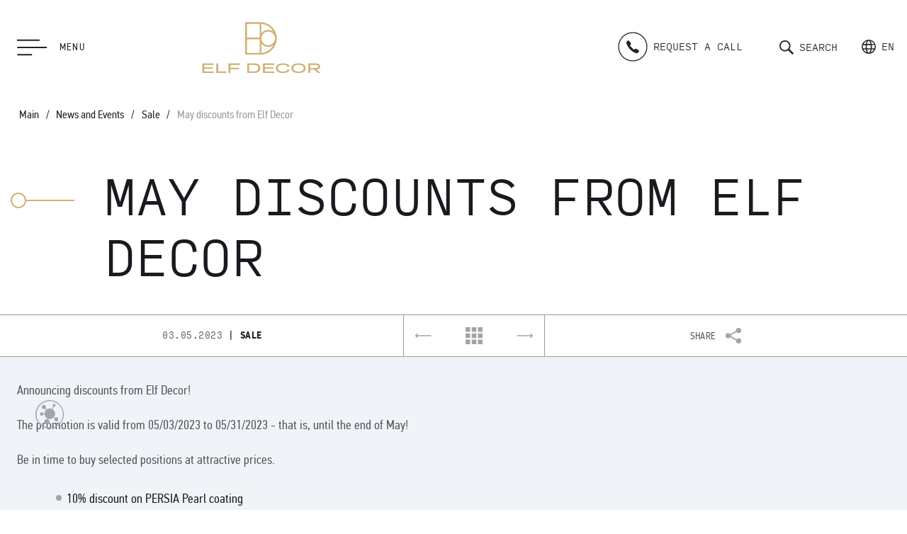

--- FILE ---
content_type: text/html; charset=UTF-8
request_url: https://elf-decor.com/en/blog/post/znizhki-travnja-vid-elf-decor
body_size: 18606
content:
<!DOCTYPE html>
<html lang="en" dir="ltr">
<head>
    
<meta charset="utf-8">
<meta http-equiv="X-UA-Compatible" content="IE=edge">
<title>May discounts from Elf Decor</title>

    <meta name="csrf-token" content="uW1ju85Z5ByqwjxoSnEpUJGAlBZeAAkG9wVjb1UR">

<!-- www.wezom.com.ua -->
<!-- no description -->
<!-- Open Graph -->
<meta property="og:title" content="May discounts from Elf Decor">
<meta property="og:type" content="website">
<meta property="og:site_name" content="elf-decor.com">
<meta property="og:url" content="https://elf-decor.com/en/en/blog/post/znizhki-travnja-vid-elf-decor">
<meta property="og:description" content="">
<meta property="og:image" content="https://elf-decor.com/Media/images/blog/medium/a8c8772b7d0755408102b9288d22c41b.png">

<meta name="twitter:card" content="summary_large_image" />
<meta name="twitter:title" content="May discounts from Elf Decor" />
<meta name="twitter:description" content="" />
<meta name="twitter:image" content="https://elf-decor.com/Media/images/blog/medium/a8c8772b7d0755408102b9288d22c41b.png" />
<!-- Touch -->
<meta name="format-detection" content="telephone=no">
<meta name="format-detection" content="address=no">

<!-- Responsive -->
<meta name="HandheldFriendly" content="True">
<meta name="MobileOptimized" content="320">
<meta name="apple-mobile-web-app-capable" content="yes">
<meta name="viewport" content="width=device-width, minimum-scale=1.0, maximum-scale=1.0, user-scalable=no">

    <meta name="description" lang="ru-ru" content="">
    <meta name="keywords" lang="ru-ru" content="">


<!-- Favicons -->
            <link rel="alternate" hreflang="uk" href="https://elf-decor.com/blog/post/znizhki-travnja-vid-elf-decor"/>
                    <link rel="alternate" hreflang="ru" href="https://elf-decor.com/ru/blog/post/znizhki-travnja-vid-elf-decor"/>
    <link rel="alternate" hreflang="x-default" href="https://elf-decor.com/blog/post/znizhki-travnja-vid-elf-decor" />
<link rel="apple-touch-icon" sizes="180x180" href="/Media/assets/favicons/apple-touch-icon.png?v=1718271071">
<link rel="icon" type="image/png" sizes="32x32" href="/Media/assets/favicons/favicon-32x32.png?v=1718271071">
<link rel="icon" type="image/png" sizes="16x16" href="/Media/assets/favicons/favicon-16x16.png?v=1718271071">
<link rel="manifest" href="/Media/assets/favicons/manifest.json">
<link rel="mask-icon" href="/Media/assets/favicons/safari-pinned-tab.svg?v=1718271071" color="#d01400">
<meta name="apple-mobile-web-app-title" content="May discounts from Elf Decor">
<meta name="application-name" content="May discounts from Elf Decor">
<meta name="msapplication-config" content="/Media/assets/favicons/browserconfig.xml?v=1718271071">
<meta name="theme-color" content="#19191f">

<!-- critical.css -->
<style>@media(min-width:1024px){.to-animate{opacity:0}}</style>

<!-- fonts -->
<link rel="preload" href="/Media/assets/fonts/pfdintextcondpro-bold-webfont.woff2" as="font" type="font/woff2" crossorigin>
<link rel="preload" href="/Media/assets/fonts/pfdintextcondpro-medium-webfont.woff2" as="font" type="font/woff2" crossorigin>
<link rel="preload" href="/Media/assets/fonts/pfdintextcondpro-regular-webfont.woff2" as="font" type="font/woff2" crossorigin>
<link rel="preload" href="/Media/assets/fonts/InputMono-Light.woff2" as="font" type="font/woff2" crossorigin>
<link rel="preload" href="/Media/assets/fonts/InputMonoCondensed-Bold.woff2" as="font" type="font/woff2" crossorigin>
<link rel="preload" href="/Media/assets/fonts/InputMonoCondensed-Regular.woff2" as="font" type="font/woff2" crossorigin>
<link rel="preload" href="/Media/assets/fonts/InputMonoCondensed-Light.woff2" as="font" type="font/woff2" crossorigin>
<noscript><link rel="stylesheet" href="/Media/assets/fonts/fonts.css?v=1718271071"></noscript>
<script>if(window.sessionStorage&&window.sessionStorage.fontsLoaded){document.documentElement.classList.add('fonts-loaded')}</script>
<!-- styles -->
    <link type="text/css" href="/Media/assets/css/vendors-and-helpers.css" rel="stylesheet" />
    <link type="text/css" href="/Media/assets/css/style.css" rel="stylesheet" />

<script type="application/ld+json">{"@context":"http:\/\/schema.org","@type":"Organization","url":"https:\/\/elf-decor.com\/en","logo":"https:\/\/elf-decor.com\/Media\/pic\/logo.png"}</script>
<script>!function(a,b){"function"==typeof define&&define.amd?define([],function(){return a.svg4everybody=b()}):"object"==typeof exports?module.exports=b():a.svg4everybody=b()}(this,function(){function a(a,b){if(b){var c=document.createDocumentFragment(),d=!a.getAttribute("viewBox")&&b.getAttribute("viewBox");d&&a.setAttribute("viewBox",d);for(var e=b.cloneNode(!0);e.childNodes.length;)c.appendChild(e.firstChild);a.appendChild(c)}}function b(b){b.onreadystatechange=function(){if(4===b.readyState){var c=b._cachedDocument;c||(c=b._cachedDocument=document.implementation.createHTMLDocument(""),c.body.innerHTML=b.responseText,b._cachedTarget={}),b._embeds.splice(0).map(function(d){var e=b._cachedTarget[d.id];e||(e=b._cachedTarget[d.id]=c.getElementById(d.id)),a(d.svg,e)})}},b.onreadystatechange()}function c(c){function d(){for(var c=0;c<l.length;){var g=l[c],h=g.parentNode;if(h&&/svg/i.test(h.nodeName)){var i=g.getAttribute("xlink:href");if(e&&(!f.validate||f.validate(i,h,g))){h.removeChild(g);var m=i.split("#"),n=m.shift(),o=m.join("#");if(n.length){var p=j[n];p||(p=j[n]=new XMLHttpRequest,p.open("GET",n),p.send(),p._embeds=[]),p._embeds.push({svg:h,id:o}),b(p)}else a(h,document.getElementById(o))}}else++c}k(d,67)}var e,f=Object(c),g=/\bTrident\/[567]\b|\bMSIE (?:9|10)\.0\b/,h=/\bAppleWebKit\/(\d+)\b/,i=/\bEdge\/12\.(\d+)\b/;e="polyfill"in f?f.polyfill:g.test(navigator.userAgent)||(navigator.userAgent.match(i)||[])[1]<10547||(navigator.userAgent.match(h)||[])[1]<537;var j={},k=window.requestAnimationFrame||setTimeout,l=document.getElementsByTagName("use");e&&d()}return c});
;(function(){document.addEventListener("DOMContentLoaded",function(){svg4everybody()})})();</script>
    <!--Seo scripts-->
    <template id="wezomSiteSeoHead">
                    <!-- Google tag (gtag.js) -->
<script async src="https://www.googletagmanager.com/gtag/js?id=G-ER4KTFLP58"></script>
<script>
  window.dataLayer = window.dataLayer || [];
  function gtag(){dataLayer.push(arguments);}
  gtag('js', new Date());

  gtag('config', 'G-ER4KTFLP58');
</script>                    <script type="text/javascript">
(function(w,d){
  w.HelpCrunch=function(){w.HelpCrunch.q.push(arguments)};w.HelpCrunch.q=[];
  function r(){var s=document.createElement('script');s.async=1;s.type='text/javascript';s.src='https://widget.helpcrunch.com/';(d.body||d.head).appendChild(s);}
  if(w.attachEvent){w.attachEvent('onload',r)}else{w.addEventListener('load',r,false)}
})(window, document)
</script>

<script type="text/javascript">
  HelpCrunch('init', 'elfdecor', {
    applicationId: 1,
    applicationSecret: 'CTkHwbH5Sjwn5Z9KP+fl8iRLkUdQQMjf5YiHglFaQM1oI+8j9Mj2fnr8QQyfYC5U6OOoDuzBGf21f+Pa90IaoA=='
  })

  HelpCrunch('showChatWidget');
</script>                    <meta name="facebook-domain-verification" content="a6xv5y91lj6jub6cade3qxgcfxx04d" />                    <script type="text/javascript">
    (function(c,l,a,r,i,t,y){
        c[a]=c[a]||function(){(c[a].q=c[a].q||[]).push(arguments)};
        t=l.createElement(r);t.async=1;t.src="https://www.clarity.ms/tag/"+i;
        y=l.getElementsByTagName(r)[0];y.parentNode.insertBefore(t,y);
    })(window, document, "clarity", "script", "7qasglotpq");
</script>                    <meta name="facebook-domain-verification" content="a6xv5y91lj6jub6cade3qxgcfxx04d" />                    <meta name="cmsmagazine" content="b6fca967eee287bde6dd4dfd9e588010" />                    <meta name="google-site-verification" content="XmzTmnqr8CeT4nKcoArOLhqhmL9T3zv2vCTbUU4gqeM" />                    <meta name="yandex-verification" content="854cacb71b36a1cd" />                    <!-- Google Tag Manager -->
<script>(function(w,d,s,l,i){w[l]=w[l]||[];w[l].push({'gtm.start':
new Date().getTime(),event:'gtm.js'});var f=d.getElementsByTagName(s)[0],
j=d.createElement(s),dl=l!='dataLayer'?'&l='+l:'';j.async=true;j.src=
'https://www.googletagmanager.com/gtm.js?id='+i+dl;f.parentNode.insertBefore(j,f);
})(window,document,'script','dataLayer','GTM-KSG24NN');</script>
<!-- End Google Tag Manager -->                    <!-- Facebook Pixel Code -->
<script>
  !function(f,b,e,v,n,t,s)
  {if(f.fbq)return;n=f.fbq=function(){n.callMethod?
  n.callMethod.apply(n,arguments):n.queue.push(arguments)};
  if(!f._fbq)f._fbq=n;n.push=n;n.loaded=!0;n.version='2.0';
  n.queue=[];t=b.createElement(e);t.async=!0;
  t.src=v;s=b.getElementsByTagName(e)[0];
  s.parentNode.insertBefore(t,s)}(window, document,'script',
  'https://connect.facebook.net/en_US/fbevents.js');
  fbq('init', '803083553480488');
  fbq('track', 'PageView');
</script>
<noscript><img height="1" width="1" style="display:none"
  src="https://www.facebook.com/tr?id=803083553480488&ev=PageView&noscript=1"
/></noscript>
<!-- End Facebook Pixel Code -->            </template>
</head>
<body>
<template id="wezomSiteSeoBody">
            <!-- Google Tag Manager (noscript) -->
<noscript><iframe src="https://www.googletagmanager.com/ns.html?id=GTM-KSG24NN"
height="0" width="0" style="display:none;visibility:hidden"></iframe></noscript>
<!-- End Google Tag Manager (noscript) -->    </template>
<div class="loader-dots" id="loader-dots">Metrics loading</div>
<div class="wrapper" id="wrapper">
        <div class="section _flex-grow _flex-order-0">

        <div class="section section--header" data-mmenu-header>
    <div class="container container--large container--base-gap">
        <div class="grid _justify-between _items-center _flex-nowrap">
            <div class="gcell gcell--def-2 gcell--mg-1">
                <button type="button" class="hamburger _def-show" data-dmenu-open>
                    <span class="svg">
                        <svg viewBox="0 0 40.32 21.85" width="42" height="24">
                            <use xlink:href="/Media/assets/images/sprites/icons.svg?v=1756303361#icon-menu"></use>
                        </svg>
                    </span>
                    <span>Menu</span>
                </button>
                <button type="button" class="hamburger _def-hide" data-mmenu-open>
                    <span class="svg">
                        <svg viewBox="0 0 40.32 21.85" width="42" height="24">
                            <use xlink:href="/Media/assets/images/sprites/icons.svg?v=1756303361#icon-menu"></use>
                        </svg>
                    </span>
                    <span>Menu</span>
                </button>
            </div>
            <div class="gcell gcell--def-4 gcell-pull--def-1 gcell--mg-2">


                                                            <a href="https://elf-decor.com/en" class="logo" title="Elf Decor - decorative coatings">
                            <div class="logo__icon">
                                <svg viewBox="0 0 143 85" width="144" height="86">
                                    <use xlink:href="/Media/assets/images/sprites/icons.svg?v=1756303361#icon-logo"></use>
                                </svg>
                            </div>
                        </a>
                                                </div>

            <div class="gcell gcell--ms-6 gcell--def-5 gcell--lg-6 gcell-pull--lg-2 gcell--mg-4 gcell-pull--mg-4">
                <div class="grid _justify-end _def-justify-between _items-center _flex-nowrap">
                    <div class="gcell gcell--def-5 gcell-pull--def-2 _mg-pl-xl">
                        <button class="button js-init button--link button--light button--zoom-icon _mr-def _def-mr-none"
                                data-mfp="ajax" data-mfp-src="https://elf-decor.com/en/popup/callback"
                                data-param='{"form-type":"header"}'>
                            <span class="button__content">
                                <svg class="button__icon" viewBox="0 0 1000 1000" width="30" height="30">
                                    <use xlink:href="/Media/assets/images/sprites/icons.svg?v=1756303361#icon-phone-circle"></use>
                                </svg>
                                <span class="button__text _psh-show">Request a call</span>
                            </span>
                        </button>

                    </div>
                    <div class="gcell gcell--def-5">
                        <div class="button-group button-group--end">
                            <button class="button js-init button--link button--light" data-search-open="true">
                                <span class="button__content">
                                    <svg class="button__icon" viewBox="0 0 612.08 612.08" width="20" height="20">
                                        <use xlink:href="/Media/assets/images/sprites/icons.svg?v=1756303361#icon-search"></use>
                                    </svg>
                                    <span class="button__text _psh-show">Search</span>
                                </span>
                            </button>

                            <div class="drop-down">
                                <button class="button js-init button--link button--light">
                                    <span class="button__content">
                                        <svg class="button__icon" viewBox="0 0 19 19" width="20" height="20">
                                            <use xlink:href="/Media/assets/images/sprites/icons.svg?v=1756303361#icon-world"></use>
                                        </svg>

                                        <span class="button__text _psh-show">
                                            EN                                        </span>
                                    </span>
                                </button>
                                <div class="options">
                                    <ul>
                                                                                                                                    <li>
                                                    <a href="https://elf-decor.com/blog/post/znizhki-travnja-vid-elf-decor">UA</a>
                                                </li>
                                                                                                                                                                                <li>
                                                    <a href="https://elf-decor.com/ru/blog/post/znizhki-travnja-vid-elf-decor">RU</a>
                                                </li>
                                                                                                                                                                                                            </ul>
                                </div>
                            </div>

                        </div>
                    </div>
                </div>
            </div>
        </div>
    </div>
</div>
<!-- #end view-header -->
        <div class="section">
            <div class="title-header    "
    >
    <div class="container container--large">
        <div class="grid _justify-center">
            <div class="gcell--12 gcell--xl-10">

                <div class="breadcrumbs"><a href="https://elf-decor.com/en"> Main</a><a href="https://elf-decor.com/en/blog"> News and Events</a><a href="https://elf-decor.com/en/blog/specials"> Sale</a><span><a>May discounts from Elf Decor</a></span></div>
                <div class="title-header__title _title-gutter to-animate fp-animate fp-animate--100 fp-animate--top">
                    <div class="title-header__icon _md-show">
                        <span class="svg">
                            <svg viewBox="0 0 96 30" width="96" height="30">
                                <use xlink:href="/Media/assets/images/sprites/icons.svg?v=1756303361#icon-title"></use>
                            </svg>
                        </span>
                    </div>
                                            <h1 class="title title--header">May discounts from Elf Decor</h1>
                                    </div>
            </div>
                    </div>

            </div>
    </div>
            <!-- widget info-actions start-->
<div class="info">
    <div class="info__actions">
        <div class="container container--large">
            <div class="grid _justify-center ">
                <div class="gcell--12 gcell--def-8">
                    <div class="grid _justify-between">
                        <div class="info__category">
                            <span class="info__date">03.05.2023</span>
                            <span class="pipe">|</span>
                            Sale                        </div>
                        <div class="info__links">
                            <a href='https://elf-decor.com/en/blog/post/dekorativna-shtukaturka-v-interjeri' rel="prev" title="Previous news">
                                <span class="svg">
                                    <svg viewBox="0 0 476.213 476.213" width="28" height="28">
                                        <use xlink:href="/Media/assets/images/sprites/icons.svg?v=1756303361#icon-small-left-arrow"></use>
                                    </svg>

                                </span>
                            </a>
                            <a href="https://elf-decor.com/en/blog" title="To the news">
                                <span class="svg">
                                    <svg viewBox="0 0 22 22" width="24" height="24">
                                        <use xlink:href="/Media/assets/images/sprites/icons.svg?v=1756303361#icon-menu-secondary"></use>
                                    </svg>

                                </span>
                            </a>
                            <a href='https://elf-decor.com/en/blog/post/dekorativna-shtukaturka-u-tehnitsi-karta-svitu' rel="next" title="Next news">
                                <span class="svg">
                                    <svg viewBox="0 0 476.213 476.213" width="28" height="28">
                                        <use xlink:href="/Media/assets/images/sprites/icons.svg?v=1756303361#icon-small-right-arrow"></use>
                                    </svg>

                                </span>
                            </a>
                        </div>
                        <div class="info__share">
                            <div class="share js-init" data-share-plugin='{"socials":"gplus,facebook,telegram,twitter","icons":{"google":"icon-social-google-plus","facebook":"icon-social-facebook","telegram":"icon-social-telegram","twitter":"icon-social-twitter"}}'>

                                <div class="share__button">
                                    <button class="button button--link" data-share-plugin-open="true">
                                        <span class="button__content">
                                            <span class="button__text">Share</span>
                                            <svg class="button__icon" viewBox="0 0 21.7 21.6" width="22" height="22">
                                                <use xlink:href="/Media/assets/images/sprites/icons.svg?v=1756303361#icon-share"></use>
                                            </svg>
                                        </span>
                                    </button>

                                </div>
                            </div>
                        </div>
                    </div>
                </div>
            </div>
        </div>
    </div>
</div>
<!-- widget info-actions end--><div class="_bgcolor-light-bg _mb-md">
    <div class="container container--large news news--inner">
        <div class="grid _justify-center">
            <div class="gcell--12 gcell--xl-6">
                <div class="wysiwyg _pt-xl _mt-sm">
                    <p>Announcing discounts from Elf Decor!&nbsp;</p>
<p>The promotion is valid from 05/03/2023 to 05/31/2023 - that is, until the end of May!</p>
<p>Be in time to buy selected positions at attractive prices.</p>
<ul style="list-style-type: undefined;">
<li>10% discount on PERSIA Pearl coating</li>
<li>10% discount on PERSIA White coating</li>
<li>10% discount on ILLUSION CRYSTAL coating</li>
<li>10% discount on GROTTO&nbsp;coating</li>
<li>40% discount on TESORO&nbsp;coating</li>
</ul>
<p>Discounts apply to all packaging of the listed products</p>
<p>Scroll through the series to see the style options, and don't forget that our decorative coatings can be tinted to your liking to match almost any style!</p>                </div>
            </div>
        </div>
                            <div class="grid _justify-center">
                <div class="gcell--12 gcell--xl-8">
                    <!--widget inner slider news-->
                    <div class="inner-slider inner-slider--single js-init"
                         data-slick-slider='{"_onlyMobileSwipe":true,"counterType":2,"draggable":true,"cssEase":"cubic-bezier(0.7, 0, 0.3, 1)","touchThreshold":100,"fade":true}'>
                        <div data-slick-list>

                                                            <div class="">
                                    <div class="lazy-image">
                                        <img alt="May discounts from Elf Decor - фото №1" width="1176" height="882"
                                             class="lazy-image__image js-init"
                                             src="/Media/assets/images/empty.gif?v=1718271071"
                                             data-lozad="https://elf-decor.com/Media/images/blog_images/big/817f2252116bd764f2a5d720a32215ef.png">
                                    </div>
                                </div>
                                                            <div class="">
                                    <div class="lazy-image">
                                        <img alt="May discounts from Elf Decor - фото №2" width="1176" height="882"
                                             class="lazy-image__image js-init"
                                             src="/Media/assets/images/empty.gif?v=1718271071"
                                             data-lozad="https://elf-decor.com/Media/images/blog_images/big/f5364458e58f5524926f26ede79c85b5.png">
                                    </div>
                                </div>
                                                            <div class="">
                                    <div class="lazy-image">
                                        <img alt="May discounts from Elf Decor - фото №3" width="1176" height="882"
                                             class="lazy-image__image js-init"
                                             src="/Media/assets/images/empty.gif?v=1718271071"
                                             data-lozad="https://elf-decor.com/Media/images/blog_images/big/7ff80cfeee3a2d8248e9b27febe22e72.png">
                                    </div>
                                </div>
                                                            <div class="">
                                    <div class="lazy-image">
                                        <img alt="May discounts from Elf Decor - фото №4" width="1176" height="882"
                                             class="lazy-image__image js-init"
                                             src="/Media/assets/images/empty.gif?v=1718271071"
                                             data-lozad="https://elf-decor.com/Media/images/blog_images/big/e8e65a82203270f588fe32e9e8b76d85.png">
                                    </div>
                                </div>
                            
                        </div>
                        <div data-slick-counter class="slick-counter counter">01 / 01</div>
                        <button class="inner-slider__button prev" data-slick-prev>
                        <span class="svg">
                            <svg viewBox="0 0 400.004 400.004" width="14" height="14">
                                <use xlink:href="/Media/assets/images/sprites/icons.svg?v=1756303361#icon-left-arrow"></use>
                            </svg>
                        </span>
                        </button>
                        <button class="inner-slider__button next" data-slick-next>
                        <span class="svg">
                            <svg viewBox="0 0 400.004 400.004" width="14" height="14">
                                <use xlink:href="/Media/assets/images/sprites/icons.svg?v=1756303361#icon-left-arrow"></use>
                            </svg>
                        </span>
                        </button>
                    </div>
                    <!--widget inner slider news end-->
                </div>
            </div>
        
        <div class="grid _justify-center">
            <div class="gcell--12 gcell--xl-6">
                <div class="wysiwyg">
                    <p><span style="color: #000000;">Terms of the promotion:</span></p>
<p><span style="color: #000000;">✓ The promotion is valid in the period from 03.05.2023 to 31.05.2023.</span><br /><span style="color: #000000;">✓ Discounts apply to all packaging of these products.</span><br /><span style="color: #000000;">✓ You can buy goods at a discount price at Elf Decor showrooms in Odessa, Kyiv, Mykolayiv, Dnipro, Chernivtsi, Lviv as well as at our dealer's stores.</span></p>
<p><span style="color: #000000;">✓ The discount on this promotion is not added to other discounts and is not valid simultaneously with other promotional offers.</span></p>
<p><span style="color: #000000;">If you have any questions, we will be happy to answer you&nbsp;<a href="tel:+380674835222"><span style="color: #000000;">+38 067 483 5222</span></a></span></p>                </div>
            </div>
        </div>
    </div>
</div>

<!-- widget info-actions start-->
<div class="info">
    <div class="info__actions">
        <div class="container container--large">
            <div class="grid _justify-center ">
                <div class="gcell--12 gcell--def-8">
                    <div class="grid _justify-between">
                        <div class="info__category">
                            <span class="info__date">03.05.2023</span>
                            <span class="pipe">|</span>
                            Sale                        </div>
                        <div class="info__links">
                            <a href='https://elf-decor.com/en/blog/post/dekorativna-shtukaturka-v-interjeri' rel="prev" title="Previous news">
                                <span class="svg">
                                    <svg viewBox="0 0 476.213 476.213" width="28" height="28">
                                        <use xlink:href="/Media/assets/images/sprites/icons.svg?v=1756303361#icon-small-left-arrow"></use>
                                    </svg>

                                </span>
                            </a>
                            <a href="https://elf-decor.com/en/blog" title="To the news">
                                <span class="svg">
                                    <svg viewBox="0 0 22 22" width="24" height="24">
                                        <use xlink:href="/Media/assets/images/sprites/icons.svg?v=1756303361#icon-menu-secondary"></use>
                                    </svg>

                                </span>
                            </a>
                            <a href='https://elf-decor.com/en/blog/post/dekorativna-shtukaturka-u-tehnitsi-karta-svitu' rel="next" title="Next news">
                                <span class="svg">
                                    <svg viewBox="0 0 476.213 476.213" width="28" height="28">
                                        <use xlink:href="/Media/assets/images/sprites/icons.svg?v=1756303361#icon-small-right-arrow"></use>
                                    </svg>

                                </span>
                            </a>
                        </div>
                        <div class="info__share">
                            <div class="share js-init" data-share-plugin='{"socials":"gplus,facebook,telegram,twitter","icons":{"google":"icon-social-google-plus","facebook":"icon-social-facebook","telegram":"icon-social-telegram","twitter":"icon-social-twitter"}}'>

                                <div class="share__button">
                                    <button class="button button--link" data-share-plugin-open="true">
                                        <span class="button__content">
                                            <span class="button__text">Share</span>
                                            <svg class="button__icon" viewBox="0 0 21.7 21.6" width="22" height="22">
                                                <use xlink:href="/Media/assets/images/sprites/icons.svg?v=1756303361#icon-share"></use>
                                            </svg>
                                        </span>
                                    </button>

                                </div>
                            </div>
                        </div>
                    </div>
                </div>
            </div>
        </div>
    </div>
</div>
<!-- widget info-actions end--><div class="_ptb-dt _mt-xl _mb-def">

    <!-- widget page-title start-->

    <div class="container container--large">
        <div class="grid">
            <div class="gcell--12 gcell--def-10 gcell-pull--def-1">
                <h2 class="title title--page">
                    Read also                </h2>
            </div>
        </div>
    </div>

    <!-- widget page-title end-->

    <!-- widget news-preview start-->
    <div class="container container--large">
        <div class="grid _justify-center">
            <div class="gcell--12 gcell--mg-8 gcell--lg-9">
                <div class="grid news__container">
                                                                <div class="gcell--12 gcell--ms-6 gcell--def-4">

                            <!-- widget preview-item start-->
                            <div class="preview-item">
                                <div class="preview-item__container">

                                    <a href="https://elf-decor.com/en/blog/post/grafik-roboti-saloniv-elf-decor-u-svjatkovi-dni" class="preview-item__content" title="Holiday Opening Hours of ELF DECOR Showrooms">

                                        <span class="preview-item__image">
                                            <span class="cover-item">
                                                <img class="lozad js-init" alt="Holiday Opening Hours of ELF DECOR Showrooms" width="363" height="363"
                                                     src="/Media/assets/images/empty.gif?v=1718271071"
                                                     data-lozad="https://elf-decor.com/Media/images/blog/medium/f777502d947184c7eeb58d2f37900ece.png" />
                                            </span>
                                            <span class="preview-item__category">

                                                <span class="preview-item__date">23.12.2025</span>
                                                <span class="pipe">|</span>
                                                News
                                            </span>
                                        </span>

                                        <span class="preview-item__title">
                                            <span class="text-shadow">Holiday Opening Hours of ELF DECOR Showrooms</span>
                                        </span>

                                        <span class="preview-item__description"></span>

                                    </a>
                                </div>
                            </div>
                            <!-- widget preview-item end-->
                        </div>
                                            <div class="gcell--12 gcell--ms-6 gcell--def-4">

                            <!-- widget preview-item start-->
                            <div class="preview-item">
                                <div class="preview-item__container">

                                    <a href="https://elf-decor.com/en/blog/post/grafik-roboti-tsentralnogo-ofisu-elf-decor-u-svjatkovij-period" class="preview-item__content" title="Holiday Schedule of the ELF DECOR Head Office">

                                        <span class="preview-item__image">
                                            <span class="cover-item">
                                                <img class="lozad js-init" alt="Holiday Schedule of the ELF DECOR Head Office" width="363" height="363"
                                                     src="/Media/assets/images/empty.gif?v=1718271071"
                                                     data-lozad="https://elf-decor.com/Media/images/blog/medium/b1058487535cd6e747d0c1504e6f338b.jpg" />
                                            </span>
                                            <span class="preview-item__category">

                                                <span class="preview-item__date">23.12.2025</span>
                                                <span class="pipe">|</span>
                                                News
                                            </span>
                                        </span>

                                        <span class="preview-item__title">
                                            <span class="text-shadow">Holiday Schedule of the ELF DECOR Head Office</span>
                                        </span>

                                        <span class="preview-item__description"></span>

                                    </a>
                                </div>
                            </div>
                            <!-- widget preview-item end-->
                        </div>
                                            <div class="gcell--12 gcell--ms-12 gcell--def-4">

                            <!-- widget preview-item start-->
                            <div class="preview-item">
                                <div class="preview-item__container">

                                    <a href="https://elf-decor.com/en/blog/post/znizhki-listopada-elf-tm" class="preview-item__content" title="Discounts of November Elf TM">

                                        <span class="preview-item__image">
                                            <span class="cover-item">
                                                <img class="lozad js-init" alt="Discounts of November Elf TM" width="363" height="363"
                                                     src="/Media/assets/images/empty.gif?v=1718271071"
                                                     data-lozad="https://elf-decor.com/Media/images/blog/medium/8192dd00a18c1e1286fce08d579da897.png" />
                                            </span>
                                            <span class="preview-item__category">

                                                <span class="preview-item__date">03.11.2025</span>
                                                <span class="pipe">|</span>
                                                Sale
                                            </span>
                                        </span>

                                        <span class="preview-item__title">
                                            <span class="text-shadow">Discounts of November Elf TM</span>
                                        </span>

                                        <span class="preview-item__description"></span>

                                    </a>
                                </div>
                            </div>
                            <!-- widget preview-item end-->
                        </div>
                    
                </div>
            </div>
        </div>
    </div>

    <!-- widget news-preview end-->
</div>
        </div>
    </div>
                    <div class="section _flex-order-2">
        
<div  class="section section--footer" data-color="transparent">
    <div class="container container--large">
        <div class="grid _justify-center">
            <div class="gcell--12 gcell--xl-8">
                <div class="grid footer footer--top _flex-column _sm-flex-row _items-center _ms-items-start">

                    <div class="gcell--10 gcell--sm-6 gcell--ms-4 gcell--def-6 _flex-order-0">
                        <div class="grid _flex-nowrap">
                            <div class="gcell--12 gcell--ms-auto">
                                <div class="footer__logo">

                                                                            <a href="https://elf-decor.com/en" class="logo" title="Elf Decor - decorative coatings">
                                            <div class="logo__icon">
                                                <svg viewBox="0 0 143 85" width="144" height="86">
                                                    <use xlink:href="/Media/assets/images/sprites/icons.svg?v=1756303361#icon-logo"></use>
                                                </svg>
                                            </div>
                                        </a>
                                                                        <div class="footer__description js-init" data-ellipsize data-line="4">
                                        Leading Ukrainian manufacturer of decorative materials                                    </div>
                                </div>
                            </div>

                            <div class="gcell--12 gcell--ms-auto _def-show">
                                <div class="grid footer__navigate">
                                                                            <ul>
                                            <li>
                                                <a href="https://elf-decor.com/en/products" class="link">Products</a>
                                                <ul>
                                                                                                            <li>
                                                            <a href="https://elf-decor.com/en/products/decorative-coatings-elf-decor" class="link">Elf&nbsp;Decor™ Decorative Coatings</a>
                                                        </li>
                                                                                                            <li>
                                                            <a href="https://elf-decor.com/en/products/to-clay" class="link">ToClay</a>
                                                        </li>
                                                                                                            <li>
                                                            <a href="https://elf-decor.com/en/products/dopolnitelnye-produkty-elf-decor" class="link">Other Elf&nbsp;Decor™ Products </a>
                                                        </li>
                                                                                                            <li>
                                                            <a href="https://elf-decor.com/en/products/produktsija-elf" class="link">Elf™ Products</a>
                                                        </li>
                                                                                                    </ul>
                                            </li>
                                        </ul>
                                                                                                                <ul>
                                                                                            <li>
                                                    <a href="https://elf-decor.com/en/sitemap" class="link">Site Map</a>
                                                </li>
                                                                                            <li>
                                                    <a href="https://elf-decor.com/en/about" class="link">About Us</a>
                                                </li>
                                                                                            <li>
                                                    <a href="https://elf-decor.com/en/blog" class="link">News</a>
                                                </li>
                                                                                            <li>
                                                    <a href="https://elf-decor.com/en/gallery" class="link">Gallery</a>
                                                </li>
                                                                                            <li>
                                                    <a href="https://elf-decor.com/en/services" class="link">Services</a>
                                                </li>
                                                                                            <li>
                                                    <a href="https://elf-decor.com/en/dealership" class="link">Dealership</a>
                                                </li>
                                                                                            <li>
                                                    <a href="https://elf-decor.com/en/materials" class="link">Downloads</a>
                                                </li>
                                                                                            <li>
                                                    <a href="https://elf-decor.com/en/contact" class="link">Contacts</a>
                                                </li>
                                                                                    </ul>
                                                                    </div>
                            </div>
                        </div>
                    </div>

                    <div class="gcell--10 gcell--sm-6 gcell--ms-4 gcell--def-3 _flex-order-1 _ms-flex-order-0">
                        <div class="footer__element">
                            <button class="button button--secondary js-init" data-mfp="ajax" data-mfp-src="https://elf-decor.com/en/popup/callback"
                                    data-param='{"form-type":"footer"}'>
                                <span class="button__content">
                                    <span class="button__text">Request a call</span>
                                    <svg class="button__icon" viewBox="0 0 476.213 476.213" width="25" height="25">
                                        <use xlink:href="/Media/assets/images/sprites/icons.svg?v=1756303361#icon-small-right-arrow"></use>
                                    </svg>
                                </span>
                            </button>

                            <div class="footer__social social 123">
                                                                    <a href="https://www.facebook.com/elfdecorua/" class="social__links">
                                    <span class="svg">
                                        <svg viewBox="0 0 10.9 21" width="21" height="21">
                                            <use xlink:href="/Media/assets/images/sprites/icons.svg?v=1756303361#icon-social-facebook"></use>
                                        </svg>

                                    </span>
                                    </a>
                                                                                                    <a href="https://www.youtube.com/channel/UCBRXAVYIQXMZ49GJBu7ETDg/featured" class="social__links">
                                        <span class="svg">
                                            <svg viewBox="0 0 21.1 14.6" width="21" height="21">
                                                <use xlink:href="/Media/assets/images/sprites/icons.svg?v=1756303361#icon-social-youtube"></use>
                                            </svg>

                                        </span>
                                    </a>
                                                                                                    <a href="https://www.instagram.com/elf_decor_ua/" class="social__links">
                                        <span class="svg">
                                            <svg viewBox="0 0 20.1 20.1" width="21" height="21">
                                                <use xlink:href="/Media/assets/images/sprites/icons.svg?v=1756303361#icon-social-instagram"></use>
                                            </svg>

                                        </span>
                                    </a>
                                                                                                                                    <a href="https://www.linkedin.com/company/elf-decor/" class="social__links">
                                        <span class="svg">
                                            <svg viewBox="0 0 430.117 430.117" width="20" height="20">
                                                <use xlink:href="/Media/assets/images/sprites/icons.svg?v=1756303361#icon-social-linkedin"></use>
                                            </svg>
                                        </span>
                                    </a>
                                                                                                    <a href="https://www.pinterest.com/elf_decor_ua/" class="social__links">
                                        <span class="svg">
                                            <svg viewBox="0 0 17 21.04" width="20" height="20">
                                                <use xlink:href="/Media/assets/images/sprites/icons.svg?v=1756303361#icon-social-pinterest"></use>
                                            </svg>
                                        </span>
                                    </a>
                                                            </div>
                        </div>
                    </div>

                    <div class="gcell--10 gcell--sm-6 gcell--ms-4 gcell--def-3 _flex-order-0">
                        <div class="footer__element">
                                                            <div class="footer__contact">
                                    <div class="item-svg">
                                        <svg viewBox="0 0 18.01 18.01" width="18" height="18">
                                            <use xlink:href="/Media/assets/images/sprites/icons.svg?v=1756303361#icon-phone"></use>
                                        </svg>
                                    </div>
                                    <div class="item-link">
                                        <p style="margin: 0;">Wholesale:</p>
<p style="margin: 0;"><a class="links links--secondary" href="tel:+38 067 483 5222">+38 067 483 5222</a></p>
<p style="margin: 0;">Retail:</p>
<p style="margin: 0;"><a class="links links--secondary" href="tel:+38 067 483 0222">+38 067 483 0222</a></p>                                    </div>
                                </div>
                                                        <div class="footer__contact">
                                <div class="item-svg">
                                    <svg viewBox="0 0 16 13" width="16" height="16">
                                        <use xlink:href="/Media/assets/images/sprites/icons.svg?v=1756303361#icon-mail"></use>
                                    </svg>

                                </div>
                                <div class="item-link">
                                    <div>
                                        <a href="mailto:info@elf-decor.com">info@elf-decor.com</a>
                                    </div>
                                </div>
                            </div>
                            <div class="footer__contact">
                                <div class="item-svg">
                                    <svg viewBox="0 0 15.4 20" width="21" height="21">
                                        <use xlink:href="/Media/assets/images/sprites/icons.svg?v=1756303361#icon-location"></use>
                                    </svg>

                                </div>
                                <div class="item-link">
                                    <div>
                                        <span>
                                            12 Spyrydonivska Street,<br />
Odesa, 65020, Ukraine                                        </span>
                                    </div>
                                </div>
                            </div>
                        </div>
                    </div>
                </div>

                <div class="grid footer footer--bottom _items-center">
                    <div class="gcell--12 gcell--ms-6">
                        <div class="copyright">
                            <span>© «МВА» ООО, 2025                                <ins class="pipe">|</ins>
                                <a href="https://elf-decor.com/en/privacy-policy">Privacy policy</a>
                            </span>
                        </div>
                    </div>
                    <div class="gcell--12 gcell--ms-6">
                        <div class="development">
                            <span class="svg">
                                <svg viewBox="0 0 57 21" width="40" height="40">
                                    <use xlink:href="/Media/assets/images/sprites/icons.svg?v=1756303361#icon-wezom"></use>
                                </svg>
                            </span>
                            <span>Design and development - <a href="https://wezom.com.ua" target="_blank">Wezom</a></span>
                        </div>
                    </div>
                </div>
            </div>
        </div>
    </div>
</div>

<template id="wezomSiteSeoFooter">
                </template>
<!-- #end view-footer -->

<script type="application/ld+json">{"@context":"http:\/\/schema.org\/","@type":"BreadcrumbList","itemListElement":[{"@type":"ListItem","position":0,"name":"Main","item":"https:\/\/elf-decor.com\/en"},{"@type":"ListItem","position":1,"name":"News and Events","item":"https:\/\/elf-decor.com\/en\/blog"},{"@type":"ListItem","position":2,"name":"Sale","item":"https:\/\/elf-decor.com\/en\/blog\/specials"},{"@type":"ListItem","position":3,"name":"May discounts from Elf Decor","item":""}]}</script>

<script type="application/ld+json">{"@context":"http:\/\/schema.org","@type":"LocalBusiness","address":{"addressRegion":"Ukraine","addressLocality":"Odessa","postalCode":65020},"email":"info@elf-decor.com","telephone":"+38 067 483 5222","openingHours":"\u041f\u043d-\u041f\u0442: 9 - 18 (GMT+1)","image":"https:\/\/elf-decor.com\/Media\/pic\/logo.png","name":"Elf Decor\u2122","url":"https:\/\/elf-decor.com\/","priceRange":"\u0433\u0440\u043d"}</script>
    </div>
</div>
<div class="overlay _def-show js-init" data-dmenu-init style="display: none">
    <div class="overlay__header">
        <div class="container container--large container--base-gap">
            <div class="grid">
                <div class="gcell--12 gcell--def-6">
                    <div class="grid _justify-between _items-center">
                        <div class="gcell--12 gcell--def-4">
                            <button data-dmenu-close class="overlay-button hamburger">
                                <span class="svg">
                                    <svg viewBox="0 0 47.971 47.971" width="33" height="23">
                                        <use xlink:href="/Media/assets/images/sprites/icons.svg?v=1756303361#icon-close"></use>
                                    </svg>
                                </span>
                                <span>Menu</span>
                            </button>
                        </div>
                        <div class="gcell--12 gcell--def-8">
                            <a href="https://elf-decor.com/en" class="logo" title="Elf Decor - decorative coatings">
                                <div class="logo__icon">
                                    <svg viewBox="0 0 143 85" width="144" height="86">
                                        <use xlink:href="/Media/assets/images/sprites/icons.svg?v=1756303361#icon-logo"></use>
                                    </svg>
                                </div>
                            </a>
                        </div>
                    </div>
                </div>
            </div>
        </div>
    </div>
    <div class="container container--no-gap js-nicescroll">
    <nav id="mobile-menu" class="js-init grid _justify-center" data-mmenu-init>
        <ul class="menu">

                                            <li class="menu__item menu__item--has-child w50">
                    <a href="https://elf-decor.com/en/products"
                       class="title title--size-h2 menu__link menu__link--has-child">
                        Products                    </a>

                                            <ul class="grid">
                                                                                                                        <li class="menu__item-sub w50 gcell">
                                    <a href="https://elf-decor.com/en/products/decorative-coatings-elf-decor"
                                       class="menu__link menu__link--has-child">
                                        Decorative coatings Elf&nbsp;Decor™                                    </a>

                                                                            <ul>
                                                                                            <li>
                                                    <a href="https://elf-decor.com/en/products/decorative-coatings-elf-decor/filter/sostav-izvest" class="menu__link">Lime-based</a>
                                                </li>
                                                                                            <li>
                                                    <a href="https://elf-decor.com/en/products/decorative-coatings-elf-decor/filter/efekt-venetsianskashtukaturka" class="menu__link">Venetian</a>
                                                </li>
                                                                                            <li>
                                                    <a href="https://elf-decor.com/en/products/decorative-coatings-elf-decor/filter/sostav-perlamutrovyepigmenty" class="menu__link">Pearlescent</a>
                                                </li>
                                                                                            <li>
                                                    <a href="https://elf-decor.com/en/products/decorative-coatings-elf-decor/filter/efekt-mokrijshovk" class="menu__link">Wet silk</a>
                                                </li>
                                                                                            <li>
                                                    <a href="https://elf-decor.com/en/products/decorative-coatings-elf-decor/filter/efekt-beton" class="menu__link">Concrete effect</a>
                                                </li>
                                                                                            <li>
                                                    <a href="https://elf-decor.com/en/products/decorative-coatings-elf-decor/filter/efekt-fakturnij" class="menu__link">Textured</a>
                                                </li>
                                                                                            <li>
                                                    <a href="https://elf-decor.com/en/products/decorative-coatings-elf-decor/filter/primenenie-fasadnye" class="menu__link">Exterior</a>
                                                </li>
                                                                                    </ul>
                                    
                                </li>
                                                                                            <li class="menu__item-sub w50 gcell">
                                    <a href="https://elf-decor.com/en/products/dopolnitelnye-produkty-elf-decor"
                                       class="menu__link menu__link--has-child">
                                        Other products Elf&nbsp;Decor™                                    </a>

                                                                            <ul>
                                                                                            <li>
                                                    <a href="https://elf-decor.com/en/products/grunty-elf-decor" class="menu__link">Primers</a>
                                                </li>
                                                                                            <li>
                                                    <a href="https://elf-decor.com/en/products/universalnye-krasiteli-i-pigmenty" class="menu__link">Dyes and pigments</a>
                                                </li>
                                                                                            <li>
                                                    <a href="https://elf-decor.com/en/products/laki-i-kraski-elf-decor" class="menu__link">Paints and varnishes</a>
                                                </li>
                                                                                            <li>
                                                    <a href="https://elf-decor.com/en/products/voski-i-emulsii" class="menu__link">Waxes and emulsions</a>
                                                </li>
                                                                                            <li>
                                                    <a href="https://elf-decor.com/en/products/dekorativnye-dobavki" class="menu__link">Decorative additives</a>
                                                </li>
                                                                                            <li>
                                                    <a href="https://elf-decor.com/en/products/spetsialni-agenti" class="menu__link">Special agents</a>
                                                </li>
                                                                                    </ul>
                                    
                                </li>
                                                                                            <li class="menu__item-sub w50 gcell">
                                    <a href="https://elf-decor.com/en/line/toclay "
                                       class="menu__link menu__link--has-child">
                                        Natural decorative coatings by ToClay                                    </a>

                                    
                                </li>
                                                                                            <li class="menu__item-sub w50 gcell">
                                    <a href="https://elf-decor.com/en/systems"
                                       class="menu__link menu__link--has-child">
                                        Product systems                                    </a>

                                                                            <ul>
                                                                                            <li>
                                                    <a href="https://elf-decor.com/en/systems/thermoelf" class="menu__link">ThermoELF</a>
                                                </li>
                                                                                            <li>
                                                    <a href="https://elf-decor.com/en/systems/kvartsova-pidloga-elfloor" class="menu__link"> Quartz floor Elfloor</a>
                                                </li>
                                                                                    </ul>
                                    
                                </li>
                                                                                            <li class="menu__item-sub w50 gcell">
                                    <a href="https://elf-decor.com/en/products/produktsija-elf"
                                       class="menu__link menu__link--has-child">
                                        Products Еlf™                                    </a>

                                                                            <ul>
                                                                                            <li>
                                                    <a href="https://elf-decor.com/en/products/sukhisumishi" class="menu__link">Dry mixes</a>
                                                </li>
                                                                                            <li>
                                                    <a href="https://elf-decor.com/en/products/grunty" class="menu__link">Primers</a>
                                                </li>
                                                                                            <li>
                                                    <a href="https://elf-decor.com/en/products/shpaklevki" class="menu__link">Putties</a>
                                                </li>
                                                                                            <li>
                                                    <a href="https://elf-decor.com/en/products/akrilovye-dekorativnye-shtukaturki" class="menu__link">Acrylic decorative plasters</a>
                                                </li>
                                                                                            <li>
                                                    <a href="https://elf-decor.com/en/products/silikonovye-dekorativnye-shtukaturki" class="menu__link">Silicone decorative plasters</a>
                                                </li>
                                                                                            <li>
                                                    <a href="https://elf-decor.com/en/products/dekorativni-shtukaturki-dlja-pnevmatichnogo-rozpilennja-air" class="menu__link">AIR decorative plasters</a>
                                                </li>
                                                                                            <li>
                                                    <a href="https://elf-decor.com/en/products/klei" class="menu__link">Glues</a>
                                                </li>
                                                                                            <li>
                                                    <a href="https://elf-decor.com/en/products/laki-i-kraski" class="menu__link">Varnishes and paints</a>
                                                </li>
                                                                                            <li>
                                                    <a href="https://elf-decor.com/en/products/materialy-dlya-armirovaniya" class="menu__link">Reinforcement materials</a>
                                                </li>
                                                                                    </ul>
                                    
                                </li>
                            
                        </ul>

                                    </li>
                                            <li class="menu__item menu__item--has-child w25">
                    <a href="https://elf-decor.com/en/about"
                       class="title title--size-h2 menu__link menu__link--has-child">
                        About Us                    </a>

                                    </li>
                                            <li class="menu__item menu__item--has-child w25">
                    <a href="https://elf-decor.com/en/blog"
                       class="title title--size-h2 menu__link menu__link--has-child">
                        Blog/News                    </a>

                                    </li>
                                            <li class="menu__item menu__item--has-child w25">
                    <a href="https://elf-decor.com/en/dealership"
                       class="title title--size-h2 menu__link menu__link--has-child">
                        Dealership                    </a>

                                    </li>
                                            <li class="menu__item menu__item--has-child w25">
                    <a href="https://elf-decor.com/en/contact"
                       class="title title--size-h2 menu__link menu__link--has-child">
                        Contacts                    </a>

                                    </li>
                                            <li class="menu__item menu__item--has-child w25">
                    <a href="https://elf-decor.com/en/dealership/create"
                       class="title title--size-h2 menu__link menu__link--has-child">
                        Become a dealer                    </a>

                                    </li>
                                            <li class="menu__item menu__item--has-child w25">
                    <a href="https://elf-decor.com/en/gallery"
                       class="title title--size-h2 menu__link menu__link--has-child">
                        Gallery                    </a>

                                            <ul >
                                                                                                                        <li class="">
                                    <a href="https://elf-decor.com/en/gallery/textures"
                                       class="menu__link ">
                                        Textures                                    </a>

                                    
                                </li>
                                                                                            <li class="">
                                    <a href="https://elf-decor.com/en/gallery/portfolio"
                                       class="menu__link ">
                                        Portfolio                                    </a>

                                    
                                </li>
                                                                                            <li class="">
                                    <a href="https://elf-decor.com/en/gallery/videos"
                                       class="menu__link ">
                                        Videos                                    </a>

                                    
                                </li>
                            
                        </ul>

                                    </li>
                                            <li class="menu__item menu__item--has-child w25">
                    <a href="https://elf-decor.com/en/materials"
                       class="title title--size-h2 menu__link menu__link--has-child">
                        Materials for download                    </a>

                                            <ul >
                                                                                                                        <li class="">
                                    <a href="https://elf-decor.com/en/materials/catalogs"
                                       class="menu__link ">
                                        Catalogs                                    </a>

                                    
                                </li>
                                                                                            <li class="">
                                    <a href="https://elf-decor.com/en/materials/textures-for-3d-modeling"
                                       class="menu__link ">
                                        Textures for 3D and renders                                    </a>

                                    
                                </li>
                                                                                            <li class="">
                                    <a href="https://elf-decor.com/en/materials/certificates"
                                       class="menu__link ">
                                        Certificates                                    </a>

                                    
                                </li>
                            
                        </ul>

                                    </li>
                                            <li class="menu__item menu__item--has-child w25">
                    <a href="https://elf-decor.com/en/services"
                       class="title title--size-h2 menu__link menu__link--has-child">
                        Services                    </a>

                                            <ul >
                                                                                                                        <li class="">
                                    <a href="https://elf-decor.com/en/services/tonirovka-produktsii"
                                       class="menu__link ">
                                        Products tinting                                    </a>

                                    
                                </li>
                                                                                            <li class="">
                                    <a href="https://elf-decor.com/en/services/dekor-pid-kljuch"
                                       class="menu__link ">
                                        Turnkey decor                                    </a>

                                    
                                </li>
                                                                                            <li class="">
                                    <a href="https://elf-decor.com/en/services/seminari-ta-majster-klasi"
                                       class="menu__link ">
                                        Seminars and workshops                                    </a>

                                    
                                </li>
                                                                                            <li class="">
                                    <a href="https://elf-decor.com/en/services/marketingova-pidtrimka"
                                       class="menu__link ">
                                        Marketing support                                    </a>

                                    
                                </li>
                                                                                            <li class="">
                                    <a href="https://elf-decor.com/en/services/oformlenie-salonov"
                                       class="menu__link ">
                                        Showroom setting                                    </a>

                                    
                                </li>
                            
                        </ul>

                                    </li>
            
        </ul>
    </nav>
</div></div>
<div hidden style="display: none;" data-mmenu-elements>
    <div data-mmenu-config='{"navbarTitle":"Menu","theme":"elf-decor"}'>
        <div data-mmenu-logo>
            <a href="https://elf-decor.com/en" class="logo" title="Elf Decor - decorative coatings">
                <div class="logo__icon">
                    <svg viewBox="0 0 143 85" width="144" height="86">
                        <use xlink:href="/Media/assets/images/sprites/icons.svg?v=1756303361#icon-logo"></use>
                    </svg>
                </div>
            </a>
        </div>
        <div data-mmenu-close-button>
            <button data-mmenu-close class="hamburger hamburger--close">
                <span class="svg">
                    <svg viewBox="0 0 47.971 47.971" width="20" height="20">
                        <use xlink:href="/Media/assets/images/sprites/icons.svg?v=1756303361#icon-close"></use>
                    </svg>
                </span>
            </button>
        </div>
        <div data-mmenu-links>
            <a href="https://elf-decor.com/en">
                <span class="svg">
                    <svg viewBox="0 0 28 26.5" width="20" height="20">
                        <use xlink:href="/Media/assets/images/sprites/icons.svg?v=1756303361#icon-home"></use>
                    </svg>
                </span>
            </a>
        </div>
        <div data-mmenu-social>
                            <a href="https://www.facebook.com/elfdecorua/" class="social__links">
                    <span class="svg">
                        <svg viewBox="0 0 10.9 21" width="21" height="21">
                            <use xlink:href="/Media/assets/images/sprites/icons.svg?v=1756303361#icon-social-facebook"></use>
                        </svg>

                    </span>
                </a>
                                        <a href="https://www.instagram.com/elf_decor_ua/" class="social__links">
                    <span class="svg">
                        <svg viewBox="0 0 20.1 20.1" width="21" height="21">
                            <use xlink:href="/Media/assets/images/sprites/icons.svg?v=1756303361#icon-social-instagram"></use>
                        </svg>

                    </span>
                </a>
                                        <a href="https://www.linkedin.com/company/elf-decor/" class="social__links">
                    <span class="svg">
                        <svg viewBox="0 0 50 50" width="20" height="20">
                            <use xlink:href="/Media/assets/images/sprites/icons.svg?v=1756303361#icon-social-linkedin"></use>
                        </svg>
                    </span>
                </a>
                                </div>
    </div>
</div>

<div class="overlay-search js-init" data-search-init style="display: none">
    <div class="overlay-search__header">
        <div class="container container--large">
            <div class="grid _justify-between _flex-nowrap">
                <div class="gcell gcell--ms-6">
                    <div class="grid _justify-between _items-center _flex-nowrap">
                        <div class="gcell gcell--def-4 _def-show"></div>
                        <div class="gcell gcell--def-8">
                            <a href="https://elf-decor.com/en" class="logo" title="Elf Decor - decorative coatings">
                                <div class="logo__icon">
                                    <svg viewBox="0 0 143 85" width="144" height="86">
                                        <use xlink:href="/Media/assets/images/sprites/icons.svg?v=1756303361#icon-logo"></use>
                                    </svg>
                                </div>
                            </a>
                        </div>
                    </div>
                </div>
                <div class="gcell gcell--ms-6">
                    <div class="grid _justify-end _items-center _full-height _flex-nowrap">
                        <div class="gcell gcell--def-6 gcell--lg-5 _def-show"></div>
                        <div class="gcell gcell--def-2">
                            <div class="button-group">
                                <button data-search-close class="overlay-button overlay-button--search hamburger">
                                    <span class="svg">
                                        <svg viewBox="0 0 47.971 47.971" width="18" height="18">
                                            <use xlink:href="/Media/assets/images/sprites/icons.svg?v=1756303361#icon-close"></use>
                                        </svg>
                                    </span>
                                </button>
                            </div>
                        </div>
                    </div>
                </div>
            </div>
        </div>
    </div>

    <div class="container container--no-gap">
        <div class="grid _justify-end">
            <div class="gcell--12 gcell--def-11">
                <div class="overlay-search__form">
                    <div class="title title--size-h3">Site search</div>
                    <form class="form js-init" method="get" action="https://elf-decor.com/en/search"
                          data-form-search='{"minLength":2,"delay":250}'>
                        <div class="form-group form-group--button">
                            <input class="form-group__input" type="text" required="" value=""
                                   placeholder="Start typing ..." name="search" autofocus=""
                                   autocomplete="off" data-search-input>
                            <button class="button button--link button--light form-group__button" type="submit">
                                <span class="button__content">
                                    <svg class="button__icon" viewBox="0 0 612.08 612.08" width="35" height="35">
                                        <use xlink:href="/Media/assets/images/sprites/icons.svg?v=1756303361#icon-search"></use>
                                    </svg>
                                </span>
                            </button>
                        </div>
                        <div class="overlay-search__example">
                            <span class="_color-light">For example:</span>
                            <span class="_color-main">Canyon decorative coating</span>
                        </div>
                        <div class="live-search" data-search-suggest></div>
                    </form>
                </div>
            </div>
        </div>
    </div>
</div>

<noscript>
    <link rel="stylesheet" href="/Media/assets/css/noscript.css?v=1755884149">
    <div class="noscript-msg">
        <input id="noscript-msg__input" class="noscript-msg__input" type="checkbox" title="Закрыть">
        <div class="noscript-msg__container">
            <label class="noscript-msg__close" for="noscript-msg__input">&times;</label>
            <a class="noscript-msg__wezom-link" href="https://wezom.com.ua/" target="_blank" title="Agency of system Internet solutions Wezom">&nbsp;</a>
            <div class="noscript-msg__content">
                <p></p>
                <p>We recommend you to enable JavaScript in your browser settings.</p>
            </div>
        </div>
    </div>
</noscript>

<div class="cookie is-hidden" data-cookie-info>
    <div class="container">
        <div class="grid grid--space-def _pt-def">
            <div class="gcell _flex-grow">
                <p class="cookie__content">
                    This site uses cookies and similar technologies to guarantee a maximum user experience.                    <br>By using this site, you agree with the use of cookies in accordance with this notice regarding this type of file                    <br>If you do not agree that we use this type of file, then you must set your browser settings accordingly or do not use elf-decor.com site.                </p>
            </div>
            <div class="gcell _flex-noshrink">
                <span class="button" data-cookie-submit>Agree</span>
            </div>
        </div>
    </div>
</div>

<button class="button js-init scroll-up button--main button--scroll-up" data-scroll-window="up">
    <span class="button__content">
        <span class="button__text">Up</span>
    </span>
</button>

<div class="social-share">
    <div class="social-share__list js-init" data-social-list>
                    <a href="https://www.facebook.com/elfdecorua/" target="_blank" class="social-share__item">
                <span class="svg">
                    <svg viewBox="0 0 10.9 21" width="20" height="20">
                        <use xlink:href="/Media/assets/images/sprites/icons.svg?v=1756303361#icon-social-facebook"></use>
                    </svg>
                </span>
            </a>
                            <a href="https://www.youtube.com/channel/UCBRXAVYIQXMZ49GJBu7ETDg/featured" target="_blank" class="social-share__item">
                <span class="svg">
                    <svg viewBox="0 0 21.1 14.6" width="20" height="20">
                        <use xlink:href="/Media/assets/images/sprites/icons.svg?v=1756303361#icon-social-youtube"></use>
                    </svg>
                </span>
            </a>
                            <a href="https://www.instagram.com/elf_decor_ua/" target="_blank" class="social-share__item">
                <span class="svg">
                    <svg viewBox="0 0 20.1 20.1" width="20" height="20">
                        <use xlink:href="/Media/assets/images/sprites/icons.svg?v=1756303361#icon-social-instagram"></use>
                    </svg>
                </span>
            </a>
                            <a href="https://www.linkedin.com/company/elf-decor/" target="_blank" class="social-share__item">
                <span class="svg">
                    <svg viewBox="0 0 50 50" width="20" height="20">
                        <use xlink:href="/Media/assets/images/sprites/icons.svg?v=1756303361#icon-social-linkedin"></use>
                    </svg>
                </span>
            </a>
                            <a href="https://www.pinterest.com/elf_decor_ua/" target="_blank" class="social-share__item">
                <span class="svg">
                    <svg viewBox="0 0 17 21.04" width="20" height="20">
                        <use xlink:href="/Media/assets/images/sprites/icons.svg?v=1756303361#icon-social-pinterest"></use>
                    </svg>
                </span>
            </a>
                <a class="social-share__item social-share__item--main">
            <span class="svg">
                <svg viewBox="0 0 40 40" width="20" height="20">
                    <use xlink:href="/Media/assets/images/sprites/icons.svg?v=1756303361#icon-social-big-share"></use>
                </svg>
            </span>
        </a>
    </div>
    </div>

<script src="https://code.jquery.com/jquery-3.4.1.min.js"
        integrity="sha256-CSXorXvZcTkaix6Yvo6HppcZGetbYMGWSFlBw8HfCJo="
        crossorigin="anonymous"></script>

    <script type="text/javascript" src="https://elf-decor.com/Media/assets/js/modernizr.js"></script>
    <script type="text/javascript" src="https://elf-decor.com/Media/assets/js/initialize.js"></script>

<script src="/Media/js/translations/en.js?v=1565863312"></script>

<script>
    window.wezomConfig = {
		maps: {
			source: '//maps.googleapis.com/maps/api/js',
			query: {
				key: 'AIzaSyCAEY2J71Zwwk_OM4PZkeC7XC8cvvZW_1Y',
				language:'en',
				libraries: 'places',
				v: '3.exp',
				region: 'EN'
			}
		},
        googleMapItems: [{"data":{"zoom":14,"position":{"lat":-37.946684,"lng":145.0547951}},"infowindow":{"image":"https:\/\/elf-decor.com\/Media\/pic\/no-image\/315x190.png","name":"Elf Decor Australia","dealer":"0","address":"Unit 11, 250 Wickham Rd, Highett VIC 3190, Australia","work":"Mon-Fri: 09:00\u201317:00","phone":["+61 3 73020578"],"email":"info@elfdecor.com.au"}},{"data":{"zoom":14,"position":{"lat":50.0131876,"lng":19.9339728}},"infowindow":{"image":"https:\/\/elf-decor.com\/Media\/images\/branches\/medium\/59c1aedaae02eb5dc61917fe4d713791.jpg","name":"Company \u00abParametra\u00bb","dealer":"0","address":"14A J\u00f3zefa Marcika Street 30-443 Krakow, Poland","work":"Mon \u2013 Fri: 09:00 \u2013 18:00\r\nSt:09:00 \u2013 15:00","phone":["+48 571 465 533"],"email":"hello@parametra.pl"}},{"data":{"zoom":14,"position":{"lat":47.5510717,"lng":19.1177368}},"infowindow":{"image":"https:\/\/elf-decor.com\/Media\/images\/branches\/medium\/b9e9df7b061523e25f8de26300e52ba1.jpg","name":"Elf Decor","dealer":"0","address":"Hungary, 1152 Budapest, R\u00e1kos Street 76\u201378","work":"Monday - Friday: 08:00 - 16:00\r\nSaturday, Sunday - weekend","phone":["+36704314307"],"email":"info@elfdecor.hu"}},{"data":{"zoom":14,"position":{"lat":48.7390952,"lng":30.1767503}},"infowindow":{"image":"https:\/\/elf-decor.com\/Media\/pic\/no-image\/315x190.png","name":"Wholesale-retail base \"Budkomfort\"","dealer":"1","address":"Uman, 21 Industrialna St.","work":"Mon\u2013Fri: 08:00 AM \u2013 6:00 PM\r\nSat: 8:30 AM \u2013 5:00 PM\r\nSun: 9:00 AM \u2013 3:00 PM","phone":["+380 67 612 5012"],"email":""}},{"data":{"zoom":14,"position":{"lat":40.5788511,"lng":-73.9801793}},"infowindow":{"image":"https:\/\/elf-decor.com\/Media\/pic\/no-image\/315x190.png","name":"Global Paint","dealer":"0","address":"1208 Neptune Avenue Brooklyn NY 11224","work":"Mon - Fri: 07:00 - 17:00\r\nSat - Sun: 08:00 - 15:00","phone":["+1 (718) 676 5906"],"email":"admin@elfdecorstore.com"}},{"data":{"zoom":14,"position":{"lat":38.5317062,"lng":-0.1687894}},"infowindow":{"image":"https:\/\/elf-decor.com\/Media\/pic\/no-image\/315x190.png","name":"Salon Elf Decor","dealer":"0","address":"Av. de la Marina Baixa, 29, Benidorm, Spain ","work":"Mon - Fri: 09:00 - 18:00","phone":["+34644182663"],"email":""}},{"data":{"zoom":14,"position":{"lat":49.4241968,"lng":26.9756505}},"infowindow":{"image":"https:\/\/elf-decor.com\/Media\/images\/branches\/medium\/932a88a190a650202d0a9a6e46d4a519.jpg","name":"Shop \"Luka Decor Studio\"","dealer":"1","address":"Khmelnytskyi, Street 113 Proskurivskyi underground","work":"Mon-Fri: 9:00 - 19:00\r\nSat:- 9:00 - 16:00\r\nSun - Day off","phone":["+38 067 804 0608"],"email":""}},{"data":{"zoom":14,"position":{"lat":51.4906519,"lng":31.2900474}},"infowindow":{"image":"https:\/\/elf-decor.com\/Media\/images\/branches\/medium\/6f6fbe3933382c4421398789fa55b4e0.jpg","name":"Building materials store","dealer":"1","address":"Chernihiv, Peremogy Avenue, 65","work":"Mon-Fri: 09:00 - 18:00\r\nSat: 09:00-16:00","phone":["+38 046 267 83 97"],"email":""}},{"data":{"zoom":14,"position":{"lat":50.9160642,"lng":34.7944625}},"infowindow":{"image":"https:\/\/elf-decor.com\/Media\/images\/branches\/medium\/49ef4f7f3ac427c5cbcec0ce909ade9f.JPG","name":"\"Vista\" chain of construction stores","dealer":"1","address":"Sumy, st. Yaroslav the Wise, 9","work":"Mon-Fri: 08:00-18:00\r\nSat: 08:00\u201317:00\r\nSun: 08:00\u201316:00","phone":["+380 50 307 9129","+380 50 341 58 98"],"email":"info@vista.ua"}},{"data":{"zoom":10,"position":{"lat":49.24455528423013,"lng":28.395865784531278}},"infowindow":{"image":"https:\/\/elf-decor.com\/Media\/images\/branches\/medium\/d77b495a4f5ff14bc640b5b0bb87e481.jpg","name":"Building materials store EcoDim","dealer":"1","address":"107-B, Khmelnytskyi highway, Vinnytsia","work":"Mon-Fri: 08:30 - 18:00","phone":["+38  098 885 8856"],"email":""}},{"data":{"zoom":14,"position":{"lat":59.4431206,"lng":24.854706}},"infowindow":{"image":"https:\/\/elf-decor.com\/Media\/pic\/no-image\/315x190.png","name":"ELF EESTI O\u00dc","dealer":"1","address":"T\u00e4hesaju tee 9-12 , Tallinn","work":"E-R 9:00-17:00","phone":["+372 5181658"],"email":"Info@elfeesti.ee"}},{"data":{"zoom":14,"position":{"lat":43.7317212,"lng":7.290380099999999}},"infowindow":{"image":"https:\/\/elf-decor.com\/Media\/pic\/no-image\/315x190.png","name":"Hrekov Deco","dealer":"0","address":"328 Rte de Turin, 06300, Nice","work":"Mon-Sat: 09:00 - 18:00","phone":["0744886575 ","0767999234"],"email":""}},{"data":{"zoom":14,"position":{"lat":52.46905599999999,"lng":-1.9237264}},"infowindow":{"image":"https:\/\/elf-decor.com\/Media\/images\/branches\/medium\/359cd73ab9aee47515b275cfd2086d01.JPG","name":"ELF DECOR UK","dealer":"0","address":"17, Highfield Road, Edgbaston, Birmingham, B15 3DU, United Kingdom ","work":"Mon-Fri: 10:00 - 18:00","phone":["+44 7947 736776"],"email":"hello@elfdecor.co.uk"}},{"data":{"zoom":14,"position":{"lat":50.26725949999999,"lng":28.6570495}},"infowindow":{"image":"https:\/\/elf-decor.com\/Media\/images\/branches\/medium\/73e968929258ac89ff67387bbed8c7c2.jpeg","name":"Showroom \"Dim Dyzaynu\"","dealer":"1","address":" Zhytomyr, st. Dombrovsky, 30","work":"Mon-Fri: 09:00 - 18:00\r\nSat: 10:00-15:00\r\n","phone":["+38 073 900 03 55","+38 098 900 03 55"],"email":""}},{"data":{"zoom":14,"position":{"lat":31.9730015,"lng":34.7925013}},"infowindow":{"image":"https:\/\/elf-decor.com\/Media\/pic\/no-image\/315x190.png","name":"Salon \"Elf Decor\"","dealer":"1","address":"Derech HaMaccabim 46, Rishon LeTsiyon, Israel","work":"Sunday-Thursday: 08:00\u201317:00\r\nFriday: 08:00\u201312:30","phone":["+972 54 629 9207","+972-53-335-8825"],"email":"David@elf-decor.co.il, hello@elf-decor.co.il"}},{"data":{"zoom":14,"position":{"lat":25.9636418,"lng":-80.1695158}},"infowindow":{"image":"https:\/\/elf-decor.com\/Media\/pic\/no-image\/315x190.png","name":"Elf Decor USA","dealer":"0","address":"20416 NE 16th Pl. Miami, FL 33179","work":"Mon - Sat: by appointment","phone":["+1-347-351 0323"],"email":"elfdecorusa@gmail.com"}},{"data":{"zoom":14,"position":{"lat":50.4898718,"lng":30.49560749999999}},"infowindow":{"image":"https:\/\/elf-decor.com\/Media\/pic\/no-image\/315x190.png","name":" Shop \"Farbe Service\"","dealer":"1","address":"Kiev, avenue Stepan Bandera, 23","work":"Mon-Fri: 09:00-19:00\r\nSat-Sun: 09:00-17:00","phone":["+38 (097) 07 07 092"],"email":"info@farbaservice.com.ua"}},{"data":{"zoom":14,"position":{"lat":48.948069,"lng":24.6908926}},"infowindow":{"image":"https:\/\/elf-decor.com\/Media\/images\/branches\/medium\/c3cbac4f7155f484df1eb52f6f7ae4f9.jpg","name":"Salon \u00abElf Decor\u00bb","dealer":"0","address":"Ivano-Frankivsk, Halytska 201G St., shopping center \"MENS SPACE\"","work":"Mon-Sun: 10:00 - 19:00","phone":["+380 (99) 177 33 12"],"email":"elfdecorif@gmail.com"}},{"data":{"zoom":14,"position":{"lat":49.8016133,"lng":24.0007067}},"infowindow":{"image":"https:\/\/elf-decor.com\/Media\/images\/branches\/medium\/6ece7a6eb56b76d05410863c2ded0c4b.jpg","name":"Shop \u00abElf Decor\u00bb","dealer":"0","address":"95 Princess Olga, St., Mark shopping center, ground floor, Lviv ","work":"Mon-Sat: 10:00-19:00 \r\nSun: 12:00 -19:00","phone":["+380661949808"],"email":"elfdecorlviv@gmail.com"}},{"data":{"zoom":14,"position":{"lat":48.4679078,"lng":35.0585319}},"infowindow":{"image":"https:\/\/elf-decor.com\/Media\/images\/branches\/medium\/e351b06dc2fa29469a9659b61789a347.jpg","name":"Salon \u00abElf Decor\u00bb","dealer":"0","address":"37 Sicheslavska Embankment St, Dnipro","work":"Mon-Fri: 09:00\u201318:00\r\n\r\n","phone":["+380 67 518 7622"],"email":"elfdekordnepr@gmail.com"}},{"data":{"zoom":14,"position":{"lat":50.45727,"lng":30.4330632}},"infowindow":{"image":"https:\/\/elf-decor.com\/Media\/pic\/no-image\/315x190.png","name":"Studio of paints and decor \u00abBogema\u00bb","dealer":"1","address":"62\/1 Pobedy Ave., Kiev","work":"Mon-Fri: 09:00-19:00\r\nSat: 10:00-15:00","phone":["+38 050 81 75 782","+38 096 76 80 160"],"email":""}},{"data":{"zoom":14,"position":{"lat":50.4930966,"lng":30.4682143}},"infowindow":{"image":"https:\/\/elf-decor.com\/Media\/pic\/no-image\/315x190.png","name":"Salon \u00abSadolin\u00bb","dealer":"1","address":"4A Semena Sklyarenko St., Kiev","work":"Mon-Fri: 08:00-19:00\r\nSat: 10:00-17:00","phone":["+38 066 13 55 589"],"email":""}},{"data":{"zoom":14,"position":{"lat":50.4058201,"lng":30.6145364}},"infowindow":{"image":"https:\/\/elf-decor.com\/Media\/pic\/no-image\/315x190.png","name":"Salon \u00abSadolin\u00bb","dealer":"1","address":"25 Dnieper embankment, Kiev","work":"Mon-Fri: 08:00-19:00\r\nSat: 10:00-17:00","phone":["+38 67 85 29 772"],"email":""}},{"data":{"zoom":14,"position":{"lat":50.4172705,"lng":30.5167499}},"infowindow":{"image":"https:\/\/elf-decor.com\/Media\/pic\/no-image\/315x190.png","name":"Salon \u00abSadolin\u00bb","dealer":"1","address":"86\u0412 Kazimir Malevich St., Kiev","work":"Mon-Fri: 08:00-19:00\r\nSat: 10:00-17:00","phone":["+38 067 630 98 07"],"email":""}},{"data":{"zoom":14,"position":{"lat":49.4261237,"lng":32.04832940000001}},"infowindow":{"image":"https:\/\/elf-decor.com\/Media\/pic\/no-image\/315x190.png","name":"Salon \u00abProfdecor\u00bb","dealer":"1","address":"St. Lozheshnikova 52, Cherkassy","work":"Mon-Fri: 10:00\u201317:00","phone":["+38 063 37 08 404","+38 096 62 00 633","+38 093 62 00 633"],"email":""}},{"data":{"zoom":14,"position":{"lat":49.8111904,"lng":30.1100827}},"infowindow":{"image":"https:\/\/elf-decor.com\/Media\/pic\/no-image\/315x190.png","name":"Salon \u00abGrenada\u00bb","dealer":"1","address":"32\u0410 Pryvokzalnaya St., Bila Tserkva","work":"Mon-Fri: 09:00\u201319:00","phone":["+38 098 799 93 78"],"email":""}},{"data":{"zoom":14,"position":{"lat":46.8600427,"lng":35.3791939}},"infowindow":{"image":"https:\/\/elf-decor.com\/Media\/pic\/no-image\/315x190.png","name":"\u00abF-Center\u00bb","dealer":"1","address":"2 Heroes of Stalingrad St., Melitopol","work":"Mon-Fri: 08:00\u201318:00;\r\nSat: 08:00\u201316:00","phone":["+38 67 611 88 04"],"email":""}},{"data":{"zoom":14,"position":{"lat":47.7798395,"lng":35.209224}},"infowindow":{"image":"https:\/\/elf-decor.com\/Media\/pic\/no-image\/315x190.png","name":"Shop \u00abStroy sam\u00bb","dealer":"1","address":"47 Chumachenka St., Zaporizhzhia","work":"Mon-Fri: 09:00\u201318:00;\r\nSat: 09:00\u201316:00","phone":["+38 098 105 90 90","+38 050 105 90 90"],"email":""}},{"data":{"zoom":14,"position":{"lat":47.7884161,"lng":35.2223735}},"infowindow":{"image":"https:\/\/elf-decor.com\/Media\/pic\/no-image\/315x190.png","name":"Shop \u00abStroy sam\u00bb","dealer":"1","address":"121 Kosmicheskaya St., Zaporizhzhia","work":"Mon-Fri: 09:00\u201318:00;\r\nSat: 09:00\u201316:00","phone":["+38 095 341 19 76"],"email":""}},{"data":{"zoom":14,"position":{"lat":49.422061,"lng":26.9938978}},"infowindow":{"image":"https:\/\/elf-decor.com\/Media\/pic\/no-image\/315x190.png","name":"Shop \u00abRemont z Holochky\u00bb","dealer":"1","address":"10 Ivana Franko St., Khmelnitsky","work":"Mon-Fri: 09:00\u201319:00;\r\nSat: 09:00\u201316:00","phone":["+38 067 38 42 787 "],"email":""}},{"data":{"zoom":14,"position":{"lat":50.4187342,"lng":25.7342797}},"infowindow":{"image":"https:\/\/elf-decor.com\/Media\/pic\/no-image\/315x190.png","name":"\u00abStudio Decor\u00bb","dealer":"1","address":"30 Danila Galitsky St., Dubno","work":"Mon-Fri: 09:00\u201318:00;\r\nSat: 09:00\u201315:00","phone":["+38 068 39 63 984","+38 093 23 21 765"],"email":""}},{"data":{"zoom":14,"position":{"lat":48.4572497,"lng":35.0255927}},"infowindow":{"image":"https:\/\/elf-decor.com\/Media\/pic\/no-image\/315x190.png","name":"Color studio \u00abBohemia\u00bb","dealer":"1","address":"59 Alexandra Polya Ave., Dnipro","work":"Mon-Fri: 09:00\u201318:00;\r\nSat: 09:00\u201315:00","phone":["+38 066 611 61 51","+38 097 521 22 43"],"email":""}},{"data":{"zoom":14,"position":{"lat":49.5495191,"lng":25.619913}},"infowindow":{"image":"https:\/\/elf-decor.com\/Media\/pic\/no-image\/315x190.png","name":"Decor salon \u00abSiena\u00bb","dealer":"1","address":"40 Tchaikovsky St., Ternopil","work":"Mon-Fri: 09:00\u201318:00;\r\nSat: 10:00\u201317:00","phone":["+38 096 945 53 33"],"email":""}},{"data":{"zoom":14,"position":{"lat":50.456992,"lng":30.437234}},"infowindow":{"image":"https:\/\/elf-decor.com\/Media\/pic\/no-image\/315x190.png","name":"Shop \u00abSpektrum\u00bb","dealer":"1","address":"58 Pobedy Ave, Kiev","work":"Mon-Fri: 09:00\u201318:00;\r\nSat: 09:00\u201316:00","phone":["+38 050 40 28 522"],"email":""}},{"data":{"zoom":14,"position":{"lat":48.4482782,"lng":35.0322307}},"infowindow":{"image":"https:\/\/elf-decor.com\/Media\/pic\/no-image\/315x190.png","name":"Shop \u00abSpektrum\u00bb","dealer":"1","address":"86 Sichovykh Striltsiv St., Dnipro","work":"Mon-Fri: 09:00-18:00","phone":["+38 050 364 19 06"],"email":""}},{"data":{"zoom":14,"position":{"lat":49.98188409999999,"lng":36.2323208}},"infowindow":{"image":"https:\/\/elf-decor.com\/Media\/pic\/no-image\/315x190.png","name":"Shop \u00abSpektrum\u00bb","dealer":"1","address":"26 Krasnoshkolnaya embankment St., Kharkiv","work":"Mon-Fri: 09:00-18:00;\r\nSat: 09:00-16:00","phone":["+38 050 300 12 96"],"email":""}},{"data":{"zoom":13,"position":{"lat":48.45616200000001,"lng":35.0384196}},"infowindow":{"image":"https:\/\/elf-decor.com\/Media\/pic\/no-image\/315x190.png","name":"Decor studio \u00abAkvarel\u00bb","dealer":"1","address":"22 Mikhail Hrushevsky St., Dnipro","work":"Mon-Fri: 08:30-18:30;\r\nSat: 08:30-15:00","phone":["+38 050 153 08 03"],"email":""}},{"data":{"zoom":16,"position":{"lat":48.6082202,"lng":22.3112087}},"infowindow":{"image":"https:\/\/elf-decor.com\/Media\/pic\/no-image\/315x190.png","name":"Shop \u00abWorld of Decor\u00bb","dealer":"1","address":"16 Vereshchagin St., Uzhgorod","work":"Mon-Fri: 09:00-18:00;\r\nSat: 09:00-15:00","phone":["+38 095 87 51 708"],"email":""}},{"data":{"zoom":14,"position":{"lat":50.7439902,"lng":25.3136126}},"infowindow":{"image":"https:\/\/elf-decor.com\/Media\/pic\/no-image\/315x190.png","name":"Salon-shop \"Interior City\"","dealer":"1","address":"2 Naberezhnaya St., Lutsk","work":"Mon-Fri: 10:00-19:00;\r\nSat: 11:00-17:00","phone":["+38 095 93 57 919"],"email":""}},{"data":{"zoom":14,"position":{"lat":49.586563,"lng":34.5524311}},"infowindow":{"image":"https:\/\/elf-decor.com\/Media\/pic\/no-image\/315x190.png","name":"Salon \u00abElf Decor\u00bb","dealer":"1","address":"74 Nebesnoy Sotni St., \u0420oltava","work":"Mon-Fri: 09:00-19:00;\r\nSat: 09:00-17:00","phone":["+38 066 290 74 74","+38 067 319 53 11"],"email":""}},{"data":{"zoom":14,"position":{"lat":48.6809843,"lng":26.5839305}},"infowindow":{"image":"https:\/\/elf-decor.com\/Media\/pic\/no-image\/315x190.png","name":" Salon-shop of decorative paints and plasters \u00abArtVapno\u00bb","dealer":"1","address":"10 Daniil Galitsky St., Kamyanets-Podolsky","work":"Mon-Fri: 09:00-18:00\r\nSat: 09:00-15:00","phone":["+38 098 750 50 17","+38 098 756 1115"],"email":""}},{"data":{"zoom":14,"position":{"lat":46.1944934,"lng":30.3432871}},"infowindow":{"image":"https:\/\/elf-decor.com\/Media\/pic\/no-image\/315x190.png","name":"Shop \u00abIlia\u00bb","dealer":"1","address":"17\u0410 Jewish (Kirov) St., Belgorod-Dnestrovsky","work":"Mon-Fri: 08:00-18:00;\r\nSat: 08:00-15:00","phone":["+38 096 260 32 08","+38 067 89 59 714"],"email":""}},{"data":{"zoom":14,"position":{"lat":46.6556194,"lng":32.5814601}},"infowindow":{"image":"https:\/\/elf-decor.com\/Media\/pic\/no-image\/315x190.png","name":"Decor Studio \u00abFlooring House\u00bb","dealer":"1","address":"15 Oil Workers St, Kherson","work":"Mon-Fri: 09:00-18:00;\r\nSat: 09:00-17:00","phone":["+38 050 450 40 15"],"email":""}},{"data":{"zoom":14,"position":{"lat":48.5135155,"lng":32.2560713}},"infowindow":{"image":"https:\/\/elf-decor.com\/Media\/images\/branches\/medium\/bcba7887525f692c6313ecf8a698f2ca.jpg","name":"Shop \u00abMorocco\u00bb","dealer":"1","address":"24B Chmilenko St., Kropyvnytskyi","work":"Mon-Fri: 10:00-17:00;\r\nSat: 10:00-16:00","phone":["+38 066 665 7590"],"email":""}},{"data":{"zoom":14,"position":{"lat":48.3112255,"lng":25.9674157}},"infowindow":{"image":"https:\/\/elf-decor.com\/Media\/pic\/no-image\/315x190.png","name":"Shop \u00ab\u0420ainter\u00bb","dealer":"1","address":"4-3-15 Dubrobut market, Chernivtsi","work":"Tue-Sun: 09:00-18:00","phone":["+38 050 602 16 75"],"email":""}},{"data":{"zoom":14,"position":{"lat":48.28989,"lng":25.946323}},"infowindow":{"image":"https:\/\/elf-decor.com\/Media\/pic\/no-image\/315x190.png","name":"Shop \u00ab\u0420ainter\u00bb","dealer":"1","address":"63 Ruska St., Chernivtsi","work":"Mon-Fri: 09:00-18:00;\r\nSat: 09:00-14:00","phone":["+38 095 66 32 782"],"email":""}},{"data":{"zoom":14,"position":{"lat":48.2607801,"lng":25.9577498}},"infowindow":{"image":"https:\/\/elf-decor.com\/Media\/pic\/no-image\/315x190.png","name":"Shop \u00abPainter\u00bb","dealer":"1","address":"5 Skladskyy Ln., Chernivtsi","work":"Mon-Fri: 09:00-18:00;\r\nSat: 09:00-14:00","phone":["+380 95 662 97 72"],"email":""}},{"data":{"zoom":14,"position":{"lat":48.904391,"lng":24.7189351}},"infowindow":{"image":"https:\/\/elf-decor.com\/Media\/pic\/no-image\/315x190.png","name":"Shop \u00abVisArt Decor\u00bb","dealer":"1","address":"8\u0430 Rebeta St., Ivano-Frankivsk","work":"Mon-Fri: 09:00-18:00;\r\nSat: 09:00-15:00","phone":["+38 067 800 69 82"],"email":""}},{"data":{"zoom":14,"position":{"lat":50.2612083,"lng":28.6709877}},"infowindow":{"image":"https:\/\/elf-decor.com\/Media\/images\/branches\/medium\/300915da0d623ec3af3547fcdb42c19f.jpg","name":"Design and Decor Studio","dealer":"1","address":"4 Khlibna St., Zhitomir","work":"Mon-Fri: 10:00-18:00;\r\nSat: 10:00-16:00","phone":["+38 068 289 76 24"],"email":""}},{"data":{"zoom":14,"position":{"lat":50.74939999999999,"lng":25.3129302}},"infowindow":{"image":"https:\/\/elf-decor.com\/Media\/pic\/no-image\/315x190.png","name":"Salon \u00abDecorative Paints\u00bb","dealer":"1","address":"13 Shevchenko St., Lutsk","work":"Mon-Fri: 11:00-18:00","phone":["+38 063-267-6709"],"email":""}},{"data":{"zoom":14,"position":{"lat":50.7693012,"lng":25.3718321}},"infowindow":{"image":"https:\/\/elf-decor.com\/Media\/pic\/no-image\/315x190.png","name":"Salon \u00abImperium\u00bb","dealer":"1","address":"11 Ershova St., shopping center \"Globus\", Lutsk","work":"Mon-Fri: 10:00-19:00\r\nSat: 10:00-16:00","phone":["+38 050 226 8222"],"email":""}},{"data":{"zoom":14,"position":{"lat":49.4257786,"lng":26.9904605}},"infowindow":{"image":"https:\/\/elf-decor.com\/Media\/images\/branches\/medium\/68eb163c6f76c9259e9260bb0c2e9297.JPG","name":"Salon \u00abRenuar\u00bb","dealer":"1","address":"93 Podolskaya St., Khmelnitsky","work":"Mon-Fri: 10:00-19:00\r\nSat: 10:00-17:00","phone":["+38 067 382 00 53"],"email":"salon.renuar@gmail.com"}},{"data":{"zoom":14,"position":{"lat":47.9055979,"lng":33.4209706}},"infowindow":{"image":"https:\/\/elf-decor.com\/Media\/pic\/no-image\/315x190.png","name":"Salon \u00abMycolor\u00bb ","dealer":"1","address":"97 Heroes of ATO St., Kryvyi Rih","work":"Mon-Fri: 10:00-18:00;\r\nSat: 10:00-18:00","phone":["+38 098 693 43 14"],"email":"elitedecor.kr@gmail.com"}},{"data":{"zoom":14,"position":{"lat":50.6091512,"lng":26.2851323}},"infowindow":{"image":"https:\/\/elf-decor.com\/Media\/pic\/no-image\/315x190.png","name":"Salon \u00abDecor-center Pharaoh\u00bb","dealer":"1","address":"19 Daniil Galitsky St., Rivne","work":"Mon-Fri: 09:00-18:00;\r\nSat: 09:00-14:00","phone":["+38 067 25 40 360"],"email":""}},{"data":{"zoom":14,"position":{"lat":47.9557094,"lng":23.8775791}},"infowindow":{"image":"https:\/\/elf-decor.com\/Media\/pic\/no-image\/315x190.png","name":"Shop \u00abDecor Centr\u00bb","dealer":"1","address":"20 Evropeyskaya St., Solotvino","work":"Mon-Fri: 09:00-18:00;\r\nSat: 09:00-15:00","phone":["+38 067 170 00 14"],"email":""}},{"data":{"zoom":14,"position":{"lat":47.9557094,"lng":23.8775791}},"infowindow":{"image":"https:\/\/elf-decor.com\/Media\/pic\/no-image\/315x190.png","name":"Shop \u00abDecor Centr\u00bb","dealer":"1","address":"81 Tyachevskaya St., Solotvino","work":"Mon-Fri: 09:00-18:00;\r\nSat: 09:00-15:00","phone":["+38 067 170 00 14"],"email":""}},{"data":{"zoom":14,"position":{"lat":48.26780294170788,"lng":25.933416972526175}},"infowindow":{"image":"https:\/\/elf-decor.com\/Media\/pic\/no-image\/315x190.png","name":"Decor center \u00abBellomuro\u00bb","dealer":"1","address":"90 Nezavisimosti Ave., Chernivtsi","work":"Mon-Fri: 09:00\u201318:00;\r\nSat: 09:00\u201314:00","phone":["+380 98 485 68 73"],"email":"bellomuro@ukr.net"}},{"data":{"zoom":14,"position":{"lat":47.0525349,"lng":28.8576864}},"infowindow":{"image":"https:\/\/elf-decor.com\/Media\/pic\/no-image\/315x190.png","name":"S.R.L. HAFEP","dealer":"1","address":"12\/1 Florilor St., Chisinau, Strada ","work":"Mon-Fri: 9:00-18:00, Sat: 9:00-14:00","phone":[" + 373 22 329201 "],"email":""}},{"data":{"zoom":12,"position":{"lat":47.0148351,"lng":28.8732036}},"infowindow":{"image":"https:\/\/elf-decor.com\/Media\/pic\/no-image\/315x190.png","name":"\u00abSTIALIT GE\u00bb SRL","dealer":"1","address":"Strada Uzinelor 6A, Chisinau, Moldova","work":"Mon-Fri: 08:00\u201318:00 Sat: 08:00\u201315:00","phone":[" +37369 144299"],"email":""}},{"data":{"zoom":14,"position":{"lat":46.846041,"lng":29.6260402}},"infowindow":{"image":"https:\/\/elf-decor.com\/Media\/pic\/no-image\/315x190.png","name":"LLC Stialit","dealer":"1","address":" st. 49 Lenin Ave., Tiraspol, Moldova","work":"Mon-Fri: 09:00\u201318:00 Sat: 09:00\u201314:00","phone":["+37353393344"],"email":""}},{"data":{"zoom":14,"position":{"lat":48.1832018,"lng":17.1793248}},"infowindow":{"image":"https:\/\/elf-decor.com\/Media\/pic\/no-image\/315x190.png","name":"Karki, spol. s.r.o.","dealer":"1","address":"OC Styla, 5 Studeneho St., Bratislava","work":"Mon-Fri: 09:00\u201320:00","phone":["+ 421905906302"],"email":""}},{"data":{"zoom":14,"position":{"lat":49.0209005,"lng":20.2811265}},"infowindow":{"image":"https:\/\/elf-decor.com\/Media\/pic\/no-image\/315x190.png","name":"Karki, spol. s.r.o.","dealer":"1","address":"Kvetnica 138\/2, 0580, Poprad, The Slovak Republic","work":"Mon-Fri: 09:00\u201317:00","phone":["+ 421905906302"],"email":""}},{"data":{"zoom":14,"position":{"lat":47.6601794,"lng":26.2523195}},"infowindow":{"image":"https:\/\/elf-decor.com\/Media\/pic\/no-image\/315x190.png","name":"S.C PRO AMBIENT SUCEAVA S.R.L.","dealer":"1","address":"2 Traian Vuia St., Suceava, Romania","work":"Mon-Fri: 09:00\u201317:00","phone":["+40742220200"],"email":""}},{"data":{"zoom":14,"position":{"lat":46.9884971,"lng":28.8573923}},"infowindow":{"image":"https:\/\/elf-decor.com\/Media\/pic\/no-image\/315x190.png","name":"\u00abDECORSHOP\u00bb SRL","dealer":"1","address":"82 Decebal St., Chisinau, Moldova","work":"Mon-Fri: 09:00\u201317:00","phone":["+37369217091"],"email":""}},{"data":{"zoom":18,"position":{"lat":41.36703885265838,"lng":69.28620986812287}},"infowindow":{"image":"https:\/\/elf-decor.com\/Media\/pic\/no-image\/315x190.png","name":"\u041e\u041e\u041e \u00abUVENTA PLUS\u00bb ","dealer":"1","address":" 148 Amir Temur St., Shoping mall \"Stroytsentr\", Tashkent, Uzbekistan","work":"Mon-Fri: 09:00\u201317:00","phone":["+ 998 935890500"],"email":""}},{"data":{"zoom":10,"position":{"lat":40.1780272,"lng":44.4397302}},"infowindow":{"image":"https:\/\/elf-decor.com\/Media\/pic\/no-image\/315x190.png","name":"LLC \u00abRuben ev Exhairner\u00bb ","dealer":"1","address":"100 Sheram St., Yerevan","work":"Mon-Fri: 09:00\u201317:00","phone":["+37477776277"],"email":""}},{"data":{"zoom":14,"position":{"lat":40.40926169999999,"lng":49.8670924}},"infowindow":{"image":"https:\/\/elf-decor.com\/Media\/pic\/no-image\/315x190.png","name":"Firm \u00abKonstruktor\u00bb ","dealer":"1","address":"28 Mirgasimova St., Baku, Azerbaijan","work":"Mon-Fri: 09:00\u201317:00","phone":["+ 994 505011215 "],"email":""}},{"data":{"zoom":19,"position":{"lat":50.029852,"lng":14.3685297}},"infowindow":{"image":"https:\/\/elf-decor.com\/Media\/pic\/no-image\/315x190.png","name":"Vikimax s.r.o.","dealer":"1","address":"Trnkovo nam. 1112\/3, Hlubo\u010depy,  152 00  Praha 5, Czech Republic","work":"Mon-Fri: 09:00\u201317:00","phone":["+ 420773028686"],"email":""}},{"data":{"zoom":20,"position":{"lat":13.7378101,"lng":100.5819307}},"infowindow":{"image":"https:\/\/elf-decor.com\/Media\/pic\/no-image\/315x190.png","name":"Wall Paint Decor Co., Ltd","dealer":"1","address":"399\/93 Soi Thonglor 21, Bangkok 10110, Thailand","work":"Mon-Fri: 09:00\u201318:00","phone":["+66-2712-9972 "],"email":""}},{"data":{"zoom":13,"position":{"lat":48.2681654,"lng":25.924388200000067}},"infowindow":{"image":"https:\/\/elf-decor.com\/Media\/images\/branches\/medium\/32b1b678b949adbc9ef65a96f93412f2.jpg","name":"Salon \u00abElf Decor\u00bb","dealer":"0","address":"186B Heroiv Maidanu St., office 31, Chernivtsi","work":"Mon-Fri: 09:00-18:00;\r\nSat: 09:00-14:00","phone":["+38 095 662 97 72"],"email":"tonltd.manyuk@gmail.com"}},{"data":{"zoom":14,"position":{"lat":46.9692775,"lng":31.98808650000001}},"infowindow":{"image":"https:\/\/elf-decor.com\/Media\/images\/branches\/medium\/c10d59d593a50084482480e00acac665.jpg","name":"Salon \u00abElf Decor\u00bb","dealer":"0","address":"21 Liagina St., Mykolaiv","work":"Mon - Fri: 09:00\u201318:00\r\nSat: 09:00\u201316:00\r\n","phone":["+380 512 76 66 84","+380 63 472 37 26 "],"email":"nikol@mba.net.ua"}},{"data":{"zoom":14,"position":{"lat":46.4733051,"lng":30.73249390000001}},"infowindow":{"image":"https:\/\/elf-decor.com\/Media\/images\/branches\/medium\/c927e1351f6eadb0b4dd65db464e327e.jpg","name":"Salon \u00abElf Decor\u00bb","dealer":"0","address":"78 Velyka Arnautska St., Odesa","work":"Mon-Fri: 09:00\u201317:00\r\n","phone":["+380 67 483 0222"],"email":"elfdecor2000@gmail.com"}},{"data":{"zoom":14,"position":{"lat":46.4270182,"lng":30.7308491}},"infowindow":{"image":"https:\/\/elf-decor.com\/Media\/images\/branches\/medium\/57d062bb69f95388daab8b465adb52f7.jpg","name":"Salon \u00abElf Decor\u00bb","dealer":"0","address":"St. 135, Giorgiy Lipskyi, MegaDom Mall, Odesa","work":"Mon-Sat: 10:00\u201319:00\r\nSun:10:00-17:00","phone":["+38 (067) 485-33-40"],"email":"masterpol@mba.net.ua, elfdecor@mba.net.ua"}},{"data":{"zoom":14,"position":{"lat":50.4301481,"lng":30.45675879999999}},"infowindow":{"image":"https:\/\/elf-decor.com\/Media\/images\/branches\/medium\/9cb652d6be94ad2b8a20eb56f542e3af.jpg","name":"Salon \u00abElf Decor\u00bb","dealer":"0","address":"20 Chokolovskii Blvd., Kyiv","work":"Mon-Fri: 10:00\u201318:00\r\n","phone":["+380 67 538 5395","+380 44 241 1133"],"email":"elf_decor@ukr.net"}}],
        path: {
            media: '/Media/'
        },
		routes: {
			liveSearch: 'https://elf-decor.com/en/live-search',
		}
    };

    // F2B from static translate
    window.F2B = {
        translations: {
            errorMessage : 'Error loading data. Please refresh the page.',
            address : 'Address',
            phone :  'Phone',
            email :  'E-mail',
            work :  'Business hours',
            filter : {
                select:  'Choose',
                parameters: [
                     'parameter',
                     'parameter',
                     'of parameters'
                ]
            },
        }
    };

    window.menuConfig = {
        fullpage: false    };
</script>

<script>
	(function (window) {
		if (window.document.documentElement.className.indexOf('fonts-loaded') > -1) return;
		var f1 = new window.FontFaceObserver('PFD', {weight: 400});
		var f2 = new window.FontFaceObserver('PFD', {weight: 500});
		var f3 = new window.FontFaceObserver('PFD', {weight: 800});
		var f4 = new window.FontFaceObserver('InputMono', {weight: 300});
		var f5 = new window.FontFaceObserver('InputMonoCondensed', {weight: 700});
		var f6 = new window.FontFaceObserver('InputMonoCondensed', {weight: 400});
		var f7 = new window.FontFaceObserver('InputMonoCondensed', {weight: 300});
		window.Promise.all([f1.load(), f2.load(), f3.load(), f4.load(), f5.load(), f6.load(), f7.load()]).then(function () {
			window.document.documentElement.className += ' fonts-loaded';
			window.sessionStorage ? window.sessionStorage.fontsLoaded = true : null
		});
	}(window));
</script>

<script>window.$wzmOld_URL_IMG = '/Media/assets/css/static/pic/wezom-info-red.gif?v=1755884190';</script>
<script async defer src="/Media/assets/js/static/wezom-old.min.js?v=1755884149"></script>
</body>
</html>


--- FILE ---
content_type: text/css
request_url: https://elf-decor.com/Media/assets/css/vendors-and-helpers.css
body_size: 19742
content:
@import url(/Media/assets/fonts/fonts.css);html{line-height:1.15;-webkit-text-size-adjust:100%}body{margin:0}h1{font-size:2em;margin:.67em 0}hr{-webkit-box-sizing:content-box;box-sizing:content-box;height:0;overflow:visible}pre{font-family:monospace,monospace;font-size:1em}a{background-color:transparent}abbr[title]{border-bottom:none;text-decoration:underline;-webkit-text-decoration:underline dotted;text-decoration:underline dotted}b,strong{font-weight:bolder}code,kbd,samp{font-family:monospace,monospace;font-size:1em}small{font-size:80%}sub,sup{font-size:75%;line-height:0;position:relative;vertical-align:baseline}sub{bottom:-.25em}sup{top:-.5em}img{border-style:none}button,input,optgroup,select,textarea{font-family:inherit;font-size:100%;line-height:1.15;margin:0}button,input{overflow:visible}button,select{text-transform:none}[type=button],[type=reset],[type=submit],button{-webkit-appearance:button}[type=button]::-moz-focus-inner,[type=reset]::-moz-focus-inner,[type=submit]::-moz-focus-inner,button::-moz-focus-inner{border-style:none;padding:0}[type=button]:-moz-focusring,[type=reset]:-moz-focusring,[type=submit]:-moz-focusring,button:-moz-focusring{outline:1px dotted ButtonText}fieldset{padding:.35em .75em .625em}legend{-webkit-box-sizing:border-box;box-sizing:border-box;color:inherit;display:table;max-width:100%;padding:0;white-space:normal}progress{vertical-align:baseline}textarea{overflow:auto}[type=checkbox],[type=radio]{-webkit-box-sizing:border-box;box-sizing:border-box;padding:0}[type=number]::-webkit-inner-spin-button,[type=number]::-webkit-outer-spin-button{height:auto}[type=search]{-webkit-appearance:textfield;outline-offset:-2px}[type=search]::-webkit-search-decoration{-webkit-appearance:none}::-webkit-file-upload-button{-webkit-appearance:button;font:inherit}details{display:block}summary{display:list-item}[hidden],template{display:none}html{position:relative;height:100%;font-family:PFD,-apple-system,Arial,Apple Color Emoji,sans-serif;color:#19191f;line-height:1.6;font-size:12px}*,:after,:before{-webkit-box-sizing:inherit;box-sizing:inherit}body{position:relative;height:100%;-webkit-box-sizing:border-box;box-sizing:border-box;min-width:320px;background-color:#fff;font-family:PFD,-apple-system,Arial,Apple Color Emoji,sans-serif}pre{padding:1.2em;-moz-tab-size:4;-o-tab-size:4;tab-size:4;border-width:0;white-space:pre-wrap;word-wrap:break-word;font-family:Consolas,Liberation Mono,Menlo,Courier,monospace}img:not(.lazy-image__image--preview){max-width:100%;height:auto}small{display:inline-block;vertical-align:text-bottom}a svg,button svg{pointer-events:none}audio[controls]{display:block;width:100%}iframe,video{max-width:100%}hr{border-width:0;border-top:1px solid}::-moz-selection{text-shadow:none;color:#fff;background:#2597ff}::selection{text-shadow:none;color:#fff;background:#2597ff}button,input,select,textarea{font-family:PFD,-apple-system,Arial,Apple Color Emoji,sans-serif}span[class*=title]{font-weight:400}[type=reset],[type=submit],button,html [type=button]{-webkit-appearance:none}._color-light{color:#fff!important}._bgcolor-light{background-color:#fff!important}._fill-light{fill:#fff!important}._color-dark{color:#222228!important}._bgcolor-dark{background-color:#222228!important}._fill-dark{fill:#222228!important}._color-main{color:#d1b073!important}._bgcolor-main{background-color:#d1b073!important}._fill-main{fill:#d1b073!important}._color-menuLink{color:#999!important}._bgcolor-menuLink{background-color:#999!important}._fill-menuLink{fill:#999!important}._color-secondary{color:#545359!important}._bgcolor-secondary{background-color:#545359!important}._fill-secondary{fill:#545359!important}._color-active{color:#ff0!important}._bgcolor-active{background-color:#ff0!important}._fill-active{fill:#ff0!important}._color-light-bg{color:#f0f3f8!important}._bgcolor-light-bg{background-color:#f0f3f8!important}._fill-light-bg{fill:#f0f3f8!important}._color-bg{color:#e9e9e9!important}._bgcolor-bg{background-color:#e9e9e9!important}._fill-bg{fill:#e9e9e9!important}._color-border{color:#d6d8dd!important}._bgcolor-border{background-color:#d6d8dd!important}._fill-border{fill:#d6d8dd!important}._color-text{color:#19191f!important}._bgcolor-text{background-color:#19191f!important}._fill-text{fill:#19191f!important}._color-text-light{color:#a4a3a9!important}._bgcolor-text-light{background-color:#a4a3a9!important}._fill-text-light{fill:#a4a3a9!important}._color-accent{color:#a1a1fc!important}._bgcolor-accent{background-color:#a1a1fc!important}._fill-accent{fill:#a1a1fc!important}._color-warn{color:#c89600!important}._bgcolor-warn{background-color:#c89600!important}._fill-warn{fill:#c89600!important}._color-error{color:#b66161!important}._bgcolor-error{background-color:#b66161!important}._fill-error{fill:#b66161!important}._color-title{color:#18171d!important}._bgcolor-title{background-color:#18171d!important}._fill-title{fill:#18171d!important}._color-wezom{color:#d00c01!important}._bgcolor-wezom{background-color:#d00c01!important}._fill-wezom{fill:#d00c01!important}._color-success{color:#5cb85c!important}._bgcolor-success{background-color:#5cb85c!important}._fill-success{fill:#5cb85c!important}.gcell{min-width:0}.grid{display:-webkit-box;display:-ms-flexbox;display:flex;-ms-flex-wrap:wrap;flex-wrap:wrap;list-style:none;padding:0;margin:0}.grid--hspace-none{margin-left:0}.grid--hspace-none>*{padding-left:0}.grid--vspace-none>*{padding-bottom:0}.grid--space-none{margin-left:0}.grid--space-none>*{padding-left:0;padding-bottom:0}.grid--hspace-sm{margin-left:-.3125rem}.grid--hspace-sm>*{padding-left:.3125rem}.grid--vspace-sm>*{padding-bottom:.3125rem}.grid--space-sm{margin-left:-.3125rem}.grid--space-sm>*{padding-left:.3125rem;padding-bottom:.3125rem}.grid--hspace-ms{margin-left:-.625rem}.grid--hspace-ms>*{padding-left:.625rem}.grid--vspace-ms>*{padding-bottom:.625rem}.grid--space-ms{margin-left:-.625rem}.grid--space-ms>*{padding-left:.625rem;padding-bottom:.625rem}.grid--hspace-md{margin-left:-.9375rem}.grid--hspace-md>*{padding-left:.9375rem}.grid--vspace-md>*{padding-bottom:.9375rem}.grid--space-md{margin-left:-.9375rem}.grid--space-md>*{padding-left:.9375rem;padding-bottom:.9375rem}.grid--hspace-def{margin-left:-1.25rem}.grid--hspace-def>*{padding-left:1.25rem}.grid--vspace-def>*{padding-bottom:1.25rem}.grid--space-def{margin-left:-1.25rem}.grid--space-def>*{padding-left:1.25rem;padding-bottom:1.25rem}.grid--hspace-lg{margin-left:-1.5625rem}.grid--hspace-lg>*{padding-left:1.5625rem}.grid--vspace-lg>*{padding-bottom:1.5625rem}.grid--space-lg{margin-left:-1.5625rem}.grid--space-lg>*{padding-left:1.5625rem;padding-bottom:1.5625rem}.grid--hspace-xl{margin-left:-1.875rem}.grid--hspace-xl>*{padding-left:1.875rem}.grid--vspace-xl>*{padding-bottom:1.875rem}.grid--space-xl{margin-left:-1.875rem}.grid--space-xl>*{padding-left:1.875rem;padding-bottom:1.875rem}.grid--hspace-mg{margin-left:-2.5rem}.grid--hspace-mg>*{padding-left:2.5rem}.grid--vspace-mg>*{padding-bottom:2.5rem}.grid--space-mg{margin-left:-2.5rem}.grid--space-mg>*{padding-left:2.5rem;padding-bottom:2.5rem}.grid--hspace-dt{margin-left:-3.125rem}.grid--hspace-dt>*{padding-left:3.125rem}.grid--vspace-dt>*{padding-bottom:3.125rem}.grid--space-dt{margin-left:-3.125rem}.grid--space-dt>*{padding-left:3.125rem;padding-bottom:3.125rem}.grid--1>*{-ms-flex-preferred-size:100%;flex-basis:100%;width:100%;max-width:100%}.grid--2>*{-ms-flex-preferred-size:50%;flex-basis:50%;width:50%;max-width:50%}.grid--3>*{-ms-flex-preferred-size:33.33333%;flex-basis:33.33333%;width:33.33333%;max-width:33.33333%}.grid--4>*{-ms-flex-preferred-size:25%;flex-basis:25%;width:25%;max-width:25%}.grid--5>*{-ms-flex-preferred-size:20%;flex-basis:20%;width:20%;max-width:20%}.grid--6>*{-ms-flex-preferred-size:16.66667%;flex-basis:16.66667%;width:16.66667%;max-width:16.66667%}.grid--7>*{-ms-flex-preferred-size:14.28571%;flex-basis:14.28571%;width:14.28571%;max-width:14.28571%}.grid--8>*{-ms-flex-preferred-size:12.5%;flex-basis:12.5%;width:12.5%;max-width:12.5%}.grid--9>*{-ms-flex-preferred-size:11.11111%;flex-basis:11.11111%;width:11.11111%;max-width:11.11111%}.grid--10>*{-ms-flex-preferred-size:10%;flex-basis:10%;width:10%;max-width:10%}.grid--11>*{-ms-flex-preferred-size:9.09091%;flex-basis:9.09091%;width:9.09091%;max-width:9.09091%}.grid--12>*{-ms-flex-preferred-size:8.33333%;flex-basis:8.33333%;width:8.33333%;max-width:8.33333%}.grid--auto>*{-ms-flex-preferred-size:auto;flex-basis:auto;width:auto;max-width:none;min-width:1px}.gcell{min-height:1px;-webkit-box-sizing:border-box;box-sizing:border-box}.gcell--auto{-ms-flex-preferred-size:auto;flex-basis:auto;width:auto;max-width:none;min-width:1px}.gcell--1{-ms-flex-preferred-size:8.33333%;flex-basis:8.33333%;width:8.33333%;max-width:8.33333%}.gcell--2{-ms-flex-preferred-size:16.66667%;flex-basis:16.66667%;width:16.66667%;max-width:16.66667%}.gcell--3{-ms-flex-preferred-size:25%;flex-basis:25%;width:25%;max-width:25%}.gcell--4{-ms-flex-preferred-size:33.33333%;flex-basis:33.33333%;width:33.33333%;max-width:33.33333%}.gcell--5{-ms-flex-preferred-size:41.66667%;flex-basis:41.66667%;width:41.66667%;max-width:41.66667%}.gcell--6{-ms-flex-preferred-size:50%;flex-basis:50%;width:50%;max-width:50%}.gcell--7{-ms-flex-preferred-size:58.33333%;flex-basis:58.33333%;width:58.33333%;max-width:58.33333%}.gcell--8{-ms-flex-preferred-size:66.66667%;flex-basis:66.66667%;width:66.66667%;max-width:66.66667%}.gcell--9{-ms-flex-preferred-size:75%;flex-basis:75%;width:75%;max-width:75%}.gcell--10{-ms-flex-preferred-size:83.33333%;flex-basis:83.33333%;width:83.33333%;max-width:83.33333%}.gcell--11{-ms-flex-preferred-size:91.66667%;flex-basis:91.66667%;width:91.66667%;max-width:91.66667%}.gcell--12{-ms-flex-preferred-size:100%;flex-basis:100%;width:100%;max-width:100%}._col-auto{-ms-flex-preferred-size:auto;flex-basis:auto;width:auto;max-width:none;min-width:1px}._col-1{-ms-flex-preferred-size:100%;flex-basis:100%;width:100%;max-width:100%}._col-2{-ms-flex-preferred-size:50%;flex-basis:50%;width:50%;max-width:50%}._col-3{-ms-flex-preferred-size:33.33333%;flex-basis:33.33333%;width:33.33333%;max-width:33.33333%}._col-4{-ms-flex-preferred-size:25%;flex-basis:25%;width:25%;max-width:25%}._col-5{-ms-flex-preferred-size:20%;flex-basis:20%;width:20%;max-width:20%}._flex{display:-webkit-box!important;display:-ms-flexbox!important;display:flex!important}._items-start{-webkit-box-align:start!important;-ms-flex-align:start!important;align-items:flex-start!important}._items-end{-webkit-box-align:end!important;-ms-flex-align:end!important;align-items:flex-end!important}._items-center{-webkit-box-align:center!important;-ms-flex-align:center!important;align-items:center!important}._items-stretch{-webkit-box-align:stretch!important;-ms-flex-align:stretch!important;align-items:stretch!important}._justify-start{-webkit-box-pack:start!important;-ms-flex-pack:start!important;justify-content:flex-start!important}._justify-end{-webkit-box-pack:end!important;-ms-flex-pack:end!important;justify-content:flex-end!important}._justify-center{-webkit-box-pack:center!important;-ms-flex-pack:center!important;justify-content:center!important}._justify-between{-webkit-box-pack:justify!important;-ms-flex-pack:justify!important;justify-content:space-between!important}._justify-around{-ms-flex-pack:distribute!important;justify-content:space-around!important}._self-start{-ms-flex-item-align:start!important;align-self:flex-start!important}._self-end{-ms-flex-item-align:end!important;align-self:flex-end!important}._self-center{-ms-flex-item-align:center!important;align-self:center!important}._self-stretch{-ms-flex-item-align:stretch!important;align-self:stretch!important}._flex-wrap{-ms-flex-wrap:wrap!important;flex-wrap:wrap!important}._flex-nowrap{-ms-flex-wrap:nowrap!important;flex-wrap:nowrap!important}._flex-column{-webkit-box-direction:normal!important;-ms-flex-direction:column!important;flex-direction:column!important}._flex-column,._flex-column-reverse{-webkit-box-orient:vertical!important}._flex-column-reverse{-webkit-box-direction:reverse!important;-ms-flex-direction:column-reverse!important;flex-direction:column-reverse!important}._flex-row{-webkit-box-direction:normal!important;-ms-flex-direction:row!important;flex-direction:row!important}._flex-row,._flex-row-reverse{-webkit-box-orient:horizontal!important}._flex-row-reverse{-webkit-box-direction:reverse!important;-ms-flex-direction:row-reverse!important;flex-direction:row-reverse!important}._flex-grow{-webkit-box-flex:1!important;-ms-flex-positive:1!important;flex-grow:1!important}._flex-nogrow{-webkit-box-flex:0!important;-ms-flex-positive:0!important;flex-grow:0!important}._flex-shrink{-ms-flex-negative:1!important;flex-shrink:1!important}._flex-noshrink{-ms-flex-negative:0!important;flex-shrink:0!important}._flex-order-0{-webkit-box-ordinal-group:1!important;-ms-flex-order:0!important;order:0!important}._flex-order-1{-webkit-box-ordinal-group:2!important;-ms-flex-order:1!important;order:1!important}._flex-order-2{-webkit-box-ordinal-group:3!important;-ms-flex-order:2!important;order:2!important}._flex-order-3{-webkit-box-ordinal-group:4!important;-ms-flex-order:3!important;order:3!important}._flex-order-4{-webkit-box-ordinal-group:5!important;-ms-flex-order:4!important;order:4!important}._flex-order-5{-webkit-box-ordinal-group:6!important;-ms-flex-order:5!important;order:5!important}._clearfix:after,._clearfix:before{content:"";display:table}._clearfix:after{clear:both}._clear{clear:both!important}._ovh{overflow:hidden!important}._fll{float:left!important}._flr{float:right!important}._m-auto{margin:auto!important}._mt-auto{margin-top:auto!important}._mr-auto{margin-right:auto!important}._mb-auto{margin-bottom:auto!important}._ml-auto{margin-left:auto!important}._mtb-auto{margin-top:auto!important;margin-bottom:auto!important}._mlr-auto{margin-left:auto!important;margin-right:auto!important}._m-none{margin:0!important}._mt-none{margin-top:0!important}._mr-none{margin-right:0!important}._mb-none{margin-bottom:0!important}._ml-none{margin-left:0!important}._mtb-none{margin-top:0!important;margin-bottom:0!important}._mlr-none{margin-left:0!important;margin-right:0!important}._m-sm{margin:.3125rem!important}._mt-sm{margin-top:.3125rem!important}._mr-sm{margin-right:.3125rem!important}._mb-sm{margin-bottom:.3125rem!important}._ml-sm{margin-left:.3125rem!important}._mtb-sm{margin-top:.3125rem!important;margin-bottom:.3125rem!important}._mlr-sm{margin-left:.3125rem!important;margin-right:.3125rem!important}._m-ms{margin:.625rem!important}._mt-ms{margin-top:.625rem!important}._mr-ms{margin-right:.625rem!important}._mb-ms{margin-bottom:.625rem!important}._ml-ms{margin-left:.625rem!important}._mtb-ms{margin-top:.625rem!important;margin-bottom:.625rem!important}._mlr-ms{margin-left:.625rem!important;margin-right:.625rem!important}._m-md{margin:.9375rem!important}._mt-md{margin-top:.9375rem!important}._mr-md{margin-right:.9375rem!important}._mb-md{margin-bottom:.9375rem!important}._ml-md{margin-left:.9375rem!important}._mtb-md{margin-top:.9375rem!important;margin-bottom:.9375rem!important}._mlr-md{margin-left:.9375rem!important;margin-right:.9375rem!important}._m-def{margin:1.25rem!important}._mt-def{margin-top:1.25rem!important}._mr-def{margin-right:1.25rem!important}._mb-def{margin-bottom:1.25rem!important}._ml-def{margin-left:1.25rem!important}._mtb-def{margin-top:1.25rem!important;margin-bottom:1.25rem!important}._mlr-def{margin-left:1.25rem!important;margin-right:1.25rem!important}._m-lg{margin:1.5625rem!important}._mt-lg{margin-top:1.5625rem!important}._mr-lg{margin-right:1.5625rem!important}._mb-lg{margin-bottom:1.5625rem!important}._ml-lg{margin-left:1.5625rem!important}._mtb-lg{margin-top:1.5625rem!important;margin-bottom:1.5625rem!important}._mlr-lg{margin-left:1.5625rem!important;margin-right:1.5625rem!important}._m-xl{margin:1.875rem!important}._mt-xl{margin-top:1.875rem!important}._mr-xl{margin-right:1.875rem!important}._mb-xl{margin-bottom:1.875rem!important}._ml-xl{margin-left:1.875rem!important}._mtb-xl{margin-top:1.875rem!important;margin-bottom:1.875rem!important}._mlr-xl{margin-left:1.875rem!important;margin-right:1.875rem!important}._m-mg{margin:2.5rem!important}._mt-mg{margin-top:2.5rem!important}._mr-mg{margin-right:2.5rem!important}._mb-mg{margin-bottom:2.5rem!important}._ml-mg{margin-left:2.5rem!important}._mtb-mg{margin-top:2.5rem!important;margin-bottom:2.5rem!important}._mlr-mg{margin-left:2.5rem!important;margin-right:2.5rem!important}._m-dt{margin:3.125rem!important}._mt-dt{margin-top:3.125rem!important}._mr-dt{margin-right:3.125rem!important}._mb-dt{margin-bottom:3.125rem!important}._ml-dt{margin-left:3.125rem!important}._mtb-dt{margin-top:3.125rem!important;margin-bottom:3.125rem!important}._mlr-dt{margin-left:3.125rem!important;margin-right:3.125rem!important}._p-none{padding:0!important}._pt-none{padding-top:0!important}._pr-none{padding-right:0!important}._pb-none{padding-bottom:0!important}._pl-none{padding-left:0!important}._ptb-none{padding-top:0!important;padding-bottom:0!important}._plr-none{padding-left:0!important;padding-right:0!important}._p-sm{padding:.3125rem!important}._pt-sm{padding-top:.3125rem!important}._pr-sm{padding-right:.3125rem!important}._pb-sm{padding-bottom:.3125rem!important}._pl-sm{padding-left:.3125rem!important}._ptb-sm{padding-top:.3125rem!important;padding-bottom:.3125rem!important}._plr-sm{padding-left:.3125rem!important;padding-right:.3125rem!important}._p-ms{padding:.625rem!important}._pt-ms{padding-top:.625rem!important}._pr-ms{padding-right:.625rem!important}._pb-ms{padding-bottom:.625rem!important}._pl-ms{padding-left:.625rem!important}._ptb-ms{padding-top:.625rem!important;padding-bottom:.625rem!important}._plr-ms{padding-left:.625rem!important;padding-right:.625rem!important}._p-md{padding:.9375rem!important}._pt-md{padding-top:.9375rem!important}._pr-md{padding-right:.9375rem!important}._pb-md{padding-bottom:.9375rem!important}._pl-md{padding-left:.9375rem!important}._ptb-md{padding-top:.9375rem!important;padding-bottom:.9375rem!important}._plr-md{padding-left:.9375rem!important;padding-right:.9375rem!important}._p-def{padding:1.25rem!important}._pt-def{padding-top:1.25rem!important}._pr-def{padding-right:1.25rem!important}._pb-def{padding-bottom:1.25rem!important}._pl-def{padding-left:1.25rem!important}._ptb-def{padding-top:1.25rem!important;padding-bottom:1.25rem!important}._plr-def{padding-left:1.25rem!important;padding-right:1.25rem!important}._p-lg{padding:1.5625rem!important}._pt-lg{padding-top:1.5625rem!important}._pr-lg{padding-right:1.5625rem!important}._pb-lg{padding-bottom:1.5625rem!important}._pl-lg{padding-left:1.5625rem!important}._ptb-lg{padding-top:1.5625rem!important;padding-bottom:1.5625rem!important}._plr-lg{padding-left:1.5625rem!important;padding-right:1.5625rem!important}._p-xl{padding:1.875rem!important}._pt-xl{padding-top:1.875rem!important}._pr-xl{padding-right:1.875rem!important}._pb-xl{padding-bottom:1.875rem!important}._pl-xl{padding-left:1.875rem!important}._ptb-xl{padding-top:1.875rem!important;padding-bottom:1.875rem!important}._plr-xl{padding-left:1.875rem!important;padding-right:1.875rem!important}._p-mg{padding:2.5rem!important}._pt-mg{padding-top:2.5rem!important}._pr-mg{padding-right:2.5rem!important}._pb-mg{padding-bottom:2.5rem!important}._pl-mg{padding-left:2.5rem!important}._ptb-mg{padding-top:2.5rem!important;padding-bottom:2.5rem!important}._plr-mg{padding-left:2.5rem!important;padding-right:2.5rem!important}._p-dt{padding:3.125rem!important}._pt-dt{padding-top:3.125rem!important}._pr-dt{padding-right:3.125rem!important}._pb-dt{padding-bottom:3.125rem!important}._pl-dt{padding-left:3.125rem!important}._ptb-dt{padding-top:3.125rem!important;padding-bottom:3.125rem!important}._plr-dt{padding-left:3.125rem!important;padding-right:3.125rem!important}._text-left{text-align:left!important}._text-right{text-align:right!important}._text-center{text-align:center!important}._ellipsis{max-width:100%}._ellipsis,._ellipsis-free{white-space:nowrap;overflow:hidden;text-overflow:ellipsis}._hide,.no-touchevents ._hide-notouch,.touchevents ._hide-touch{display:none!important}._unhidden{display:initial}.fp-animate{will-change:transform}.fp-animate.animation.animation-none{-webkit-transform:none!important;transform:none!important;will-change:auto}@media only screen and (min-width:375px){.grid--xs-hspace-none{margin-left:0}.grid--xs-hspace-none>*{padding-left:0}.grid--xs-vspace-none>*{padding-bottom:0}.grid--xs-space-none{margin-left:0}.grid--xs-space-none>*{padding-left:0;padding-bottom:0}.grid--xs-hspace-sm{margin-left:-.3125rem}.grid--xs-hspace-sm>*{padding-left:.3125rem}.grid--xs-vspace-sm>*{padding-bottom:.3125rem}.grid--xs-space-sm{margin-left:-.3125rem}.grid--xs-space-sm>*{padding-left:.3125rem;padding-bottom:.3125rem}.grid--xs-hspace-ms{margin-left:-.625rem}.grid--xs-hspace-ms>*{padding-left:.625rem}.grid--xs-vspace-ms>*{padding-bottom:.625rem}.grid--xs-space-ms{margin-left:-.625rem}.grid--xs-space-ms>*{padding-left:.625rem;padding-bottom:.625rem}.grid--xs-hspace-md{margin-left:-.9375rem}.grid--xs-hspace-md>*{padding-left:.9375rem}.grid--xs-vspace-md>*{padding-bottom:.9375rem}.grid--xs-space-md{margin-left:-.9375rem}.grid--xs-space-md>*{padding-left:.9375rem;padding-bottom:.9375rem}.grid--xs-hspace-def{margin-left:-1.25rem}.grid--xs-hspace-def>*{padding-left:1.25rem}.grid--xs-vspace-def>*{padding-bottom:1.25rem}.grid--xs-space-def{margin-left:-1.25rem}.grid--xs-space-def>*{padding-left:1.25rem;padding-bottom:1.25rem}.grid--xs-hspace-lg{margin-left:-1.5625rem}.grid--xs-hspace-lg>*{padding-left:1.5625rem}.grid--xs-vspace-lg>*{padding-bottom:1.5625rem}.grid--xs-space-lg{margin-left:-1.5625rem}.grid--xs-space-lg>*{padding-left:1.5625rem;padding-bottom:1.5625rem}.grid--xs-hspace-xl{margin-left:-1.875rem}.grid--xs-hspace-xl>*{padding-left:1.875rem}.grid--xs-vspace-xl>*{padding-bottom:1.875rem}.grid--xs-space-xl{margin-left:-1.875rem}.grid--xs-space-xl>*{padding-left:1.875rem;padding-bottom:1.875rem}.grid--xs-hspace-mg{margin-left:-2.5rem}.grid--xs-hspace-mg>*{padding-left:2.5rem}.grid--xs-vspace-mg>*{padding-bottom:2.5rem}.grid--xs-space-mg{margin-left:-2.5rem}.grid--xs-space-mg>*{padding-left:2.5rem;padding-bottom:2.5rem}.grid--xs-hspace-dt{margin-left:-3.125rem}.grid--xs-hspace-dt>*{padding-left:3.125rem}.grid--xs-vspace-dt>*{padding-bottom:3.125rem}.grid--xs-space-dt{margin-left:-3.125rem}.grid--xs-space-dt>*{padding-left:3.125rem;padding-bottom:3.125rem}.grid--xs-1>*{-ms-flex-preferred-size:100%;flex-basis:100%;width:100%;max-width:100%}.grid--xs-2>*{-ms-flex-preferred-size:50%;flex-basis:50%;width:50%;max-width:50%}.grid--xs-3>*{-ms-flex-preferred-size:33.33333%;flex-basis:33.33333%;width:33.33333%;max-width:33.33333%}.grid--xs-4>*{-ms-flex-preferred-size:25%;flex-basis:25%;width:25%;max-width:25%}.grid--xs-5>*{-ms-flex-preferred-size:20%;flex-basis:20%;width:20%;max-width:20%}.grid--xs-6>*{-ms-flex-preferred-size:16.66667%;flex-basis:16.66667%;width:16.66667%;max-width:16.66667%}.grid--xs-7>*{-ms-flex-preferred-size:14.28571%;flex-basis:14.28571%;width:14.28571%;max-width:14.28571%}.grid--xs-8>*{-ms-flex-preferred-size:12.5%;flex-basis:12.5%;width:12.5%;max-width:12.5%}.grid--xs-9>*{-ms-flex-preferred-size:11.11111%;flex-basis:11.11111%;width:11.11111%;max-width:11.11111%}.grid--xs-10>*{-ms-flex-preferred-size:10%;flex-basis:10%;width:10%;max-width:10%}.grid--xs-11>*{-ms-flex-preferred-size:9.09091%;flex-basis:9.09091%;width:9.09091%;max-width:9.09091%}.grid--xs-12>*{-ms-flex-preferred-size:8.33333%;flex-basis:8.33333%;width:8.33333%;max-width:8.33333%}.gcell--xs-auto,.grid--xs-auto>*{-ms-flex-preferred-size:auto;flex-basis:auto;width:auto;max-width:none;min-width:1px}.gcell--xs-1{-ms-flex-preferred-size:8.33333%;flex-basis:8.33333%;width:8.33333%;max-width:8.33333%}.gcell--xs-2{-ms-flex-preferred-size:16.66667%;flex-basis:16.66667%;width:16.66667%;max-width:16.66667%}.gcell--xs-3{-ms-flex-preferred-size:25%;flex-basis:25%;width:25%;max-width:25%}.gcell--xs-4{-ms-flex-preferred-size:33.33333%;flex-basis:33.33333%;width:33.33333%;max-width:33.33333%}.gcell--xs-5{-ms-flex-preferred-size:41.66667%;flex-basis:41.66667%;width:41.66667%;max-width:41.66667%}.gcell--xs-6{-ms-flex-preferred-size:50%;flex-basis:50%;width:50%;max-width:50%}.gcell--xs-7{-ms-flex-preferred-size:58.33333%;flex-basis:58.33333%;width:58.33333%;max-width:58.33333%}.gcell--xs-8{-ms-flex-preferred-size:66.66667%;flex-basis:66.66667%;width:66.66667%;max-width:66.66667%}.gcell--xs-9{-ms-flex-preferred-size:75%;flex-basis:75%;width:75%;max-width:75%}.gcell--xs-10{-ms-flex-preferred-size:83.33333%;flex-basis:83.33333%;width:83.33333%;max-width:83.33333%}.gcell--xs-11{-ms-flex-preferred-size:91.66667%;flex-basis:91.66667%;width:91.66667%;max-width:91.66667%}.gcell--xs-12{-ms-flex-preferred-size:100%;flex-basis:100%;width:100%;max-width:100%}.gcell-pull--xs-1{margin-left:8.33333%}.gcell-push--xs-1{margin-right:8.33333%}.gcell-pull--xs-2{margin-left:16.66667%}.gcell-push--xs-2{margin-right:16.66667%}.gcell-pull--xs-3{margin-left:25%}.gcell-push--xs-3{margin-right:25%}.gcell-pull--xs-4{margin-left:33.33333%}.gcell-push--xs-4{margin-right:33.33333%}.gcell-pull--xs-5{margin-left:41.66667%}.gcell-push--xs-5{margin-right:41.66667%}.gcell-pull--xs-6{margin-left:50%}.gcell-push--xs-6{margin-right:50%}.gcell-pull--xs-7{margin-left:58.33333%}.gcell-push--xs-7{margin-right:58.33333%}.gcell-pull--xs-8{margin-left:66.66667%}.gcell-push--xs-8{margin-right:66.66667%}.gcell-pull--xs-9{margin-left:75%}.gcell-push--xs-9{margin-right:75%}.gcell-pull--xs-10{margin-left:83.33333%}.gcell-push--xs-10{margin-right:83.33333%}.gcell-pull--xs-11{margin-left:91.66667%}.gcell-push--xs-11{margin-right:91.66667%}.gcell-pull--xs-12{margin-left:100%}.gcell-push--xs-12{margin-right:100%}._xs-col-auto{-ms-flex-preferred-size:auto;flex-basis:auto;width:auto;max-width:none;min-width:1px}._xs-col-1{-ms-flex-preferred-size:100%;flex-basis:100%;width:100%;max-width:100%}._xs-col-2{-ms-flex-preferred-size:50%;flex-basis:50%;width:50%;max-width:50%}._xs-col-3{-ms-flex-preferred-size:33.33333%;flex-basis:33.33333%;width:33.33333%;max-width:33.33333%}._xs-col-4{-ms-flex-preferred-size:25%;flex-basis:25%;width:25%;max-width:25%}._xs-col-5{-ms-flex-preferred-size:20%;flex-basis:20%;width:20%;max-width:20%}._xs-flex{display:-webkit-box!important;display:-ms-flexbox!important;display:flex!important}._xs-items-start{-webkit-box-align:start!important;-ms-flex-align:start!important;align-items:flex-start!important}._xs-items-end{-webkit-box-align:end!important;-ms-flex-align:end!important;align-items:flex-end!important}._xs-items-center{-webkit-box-align:center!important;-ms-flex-align:center!important;align-items:center!important}._xs-items-stretch{-webkit-box-align:stretch!important;-ms-flex-align:stretch!important;align-items:stretch!important}._xs-justify-start{-webkit-box-pack:start!important;-ms-flex-pack:start!important;justify-content:flex-start!important}._xs-justify-end{-webkit-box-pack:end!important;-ms-flex-pack:end!important;justify-content:flex-end!important}._xs-justify-center{-webkit-box-pack:center!important;-ms-flex-pack:center!important;justify-content:center!important}._xs-justify-between{-webkit-box-pack:justify!important;-ms-flex-pack:justify!important;justify-content:space-between!important}._xs-justify-around{-ms-flex-pack:distribute!important;justify-content:space-around!important}._xs-self-start{-ms-flex-item-align:start!important;align-self:flex-start!important}._xs-self-end{-ms-flex-item-align:end!important;align-self:flex-end!important}._xs-self-center{-ms-flex-item-align:center!important;align-self:center!important}._xs-self-stretch{-ms-flex-item-align:stretch!important;align-self:stretch!important}._xs-flex-wrap{-ms-flex-wrap:wrap!important;flex-wrap:wrap!important}._xs-flex-nowrap{-ms-flex-wrap:nowrap!important;flex-wrap:nowrap!important}._xs-flex-column{-webkit-box-orient:vertical!important;-webkit-box-direction:normal!important;-ms-flex-direction:column!important;flex-direction:column!important}._xs-flex-column-reverse{-webkit-box-orient:vertical!important;-webkit-box-direction:reverse!important;-ms-flex-direction:column-reverse!important;flex-direction:column-reverse!important}._xs-flex-row{-webkit-box-direction:normal!important;-ms-flex-direction:row!important;flex-direction:row!important}._xs-flex-row,._xs-flex-row-reverse{-webkit-box-orient:horizontal!important}._xs-flex-row-reverse{-webkit-box-direction:reverse!important;-ms-flex-direction:row-reverse!important;flex-direction:row-reverse!important}._xs-flex-grow{-webkit-box-flex:1!important;-ms-flex-positive:1!important;flex-grow:1!important}._xs-flex-nogrow{-webkit-box-flex:0!important;-ms-flex-positive:0!important;flex-grow:0!important}._xs-flex-shrink{-ms-flex-negative:1!important;flex-shrink:1!important}._xs-flex-noshrink{-ms-flex-negative:0!important;flex-shrink:0!important}._xs-flex-order-0{-webkit-box-ordinal-group:1!important;-ms-flex-order:0!important;order:0!important}._xs-flex-order-1{-webkit-box-ordinal-group:2!important;-ms-flex-order:1!important;order:1!important}._xs-flex-order-2{-webkit-box-ordinal-group:3!important;-ms-flex-order:2!important;order:2!important}._xs-flex-order-3{-webkit-box-ordinal-group:4!important;-ms-flex-order:3!important;order:3!important}._xs-flex-order-4{-webkit-box-ordinal-group:5!important;-ms-flex-order:4!important;order:4!important}._xs-flex-order-5{-webkit-box-ordinal-group:6!important;-ms-flex-order:5!important;order:5!important}._xs-m-auto{margin:auto!important}._xs-mt-auto{margin-top:auto!important}._xs-mr-auto{margin-right:auto!important}._xs-mb-auto{margin-bottom:auto!important}._xs-ml-auto{margin-left:auto!important}._xs-mtb-auto{margin-top:auto!important;margin-bottom:auto!important}._xs-mlr-auto{margin-left:auto!important;margin-right:auto!important}._xs-m-none{margin:0!important}._xs-mt-none{margin-top:0!important}._xs-mr-none{margin-right:0!important}._xs-mb-none{margin-bottom:0!important}._xs-ml-none{margin-left:0!important}._xs-mtb-none{margin-top:0!important;margin-bottom:0!important}._xs-mlr-none{margin-left:0!important;margin-right:0!important}._xs-m-sm{margin:.3125rem!important}._xs-mt-sm{margin-top:.3125rem!important}._xs-mr-sm{margin-right:.3125rem!important}._xs-mb-sm{margin-bottom:.3125rem!important}._xs-ml-sm{margin-left:.3125rem!important}._xs-mtb-sm{margin-top:.3125rem!important;margin-bottom:.3125rem!important}._xs-mlr-sm{margin-left:.3125rem!important;margin-right:.3125rem!important}._xs-m-ms{margin:.625rem!important}._xs-mt-ms{margin-top:.625rem!important}._xs-mr-ms{margin-right:.625rem!important}._xs-mb-ms{margin-bottom:.625rem!important}._xs-ml-ms{margin-left:.625rem!important}._xs-mtb-ms{margin-top:.625rem!important;margin-bottom:.625rem!important}._xs-mlr-ms{margin-left:.625rem!important;margin-right:.625rem!important}._xs-m-md{margin:.9375rem!important}._xs-mt-md{margin-top:.9375rem!important}._xs-mr-md{margin-right:.9375rem!important}._xs-mb-md{margin-bottom:.9375rem!important}._xs-ml-md{margin-left:.9375rem!important}._xs-mtb-md{margin-top:.9375rem!important;margin-bottom:.9375rem!important}._xs-mlr-md{margin-left:.9375rem!important;margin-right:.9375rem!important}._xs-m-def{margin:1.25rem!important}._xs-mt-def{margin-top:1.25rem!important}._xs-mr-def{margin-right:1.25rem!important}._xs-mb-def{margin-bottom:1.25rem!important}._xs-ml-def{margin-left:1.25rem!important}._xs-mtb-def{margin-top:1.25rem!important;margin-bottom:1.25rem!important}._xs-mlr-def{margin-left:1.25rem!important;margin-right:1.25rem!important}._xs-m-lg{margin:1.5625rem!important}._xs-mt-lg{margin-top:1.5625rem!important}._xs-mr-lg{margin-right:1.5625rem!important}._xs-mb-lg{margin-bottom:1.5625rem!important}._xs-ml-lg{margin-left:1.5625rem!important}._xs-mtb-lg{margin-top:1.5625rem!important;margin-bottom:1.5625rem!important}._xs-mlr-lg{margin-left:1.5625rem!important;margin-right:1.5625rem!important}._xs-m-xl{margin:1.875rem!important}._xs-mt-xl{margin-top:1.875rem!important}._xs-mr-xl{margin-right:1.875rem!important}._xs-mb-xl{margin-bottom:1.875rem!important}._xs-ml-xl{margin-left:1.875rem!important}._xs-mtb-xl{margin-top:1.875rem!important;margin-bottom:1.875rem!important}._xs-mlr-xl{margin-left:1.875rem!important;margin-right:1.875rem!important}._xs-m-mg{margin:2.5rem!important}._xs-mt-mg{margin-top:2.5rem!important}._xs-mr-mg{margin-right:2.5rem!important}._xs-mb-mg{margin-bottom:2.5rem!important}._xs-ml-mg{margin-left:2.5rem!important}._xs-mtb-mg{margin-top:2.5rem!important;margin-bottom:2.5rem!important}._xs-mlr-mg{margin-left:2.5rem!important;margin-right:2.5rem!important}._xs-m-dt{margin:3.125rem!important}._xs-mt-dt{margin-top:3.125rem!important}._xs-mr-dt{margin-right:3.125rem!important}._xs-mb-dt{margin-bottom:3.125rem!important}._xs-ml-dt{margin-left:3.125rem!important}._xs-mtb-dt{margin-top:3.125rem!important;margin-bottom:3.125rem!important}._xs-mlr-dt{margin-left:3.125rem!important;margin-right:3.125rem!important}._xs-p-none{padding:0!important}._xs-pt-none{padding-top:0!important}._xs-pr-none{padding-right:0!important}._xs-pb-none{padding-bottom:0!important}._xs-pl-none{padding-left:0!important}._xs-ptb-none{padding-top:0!important;padding-bottom:0!important}._xs-plr-none{padding-left:0!important;padding-right:0!important}._xs-p-sm{padding:.3125rem!important}._xs-pt-sm{padding-top:.3125rem!important}._xs-pr-sm{padding-right:.3125rem!important}._xs-pb-sm{padding-bottom:.3125rem!important}._xs-pl-sm{padding-left:.3125rem!important}._xs-ptb-sm{padding-top:.3125rem!important;padding-bottom:.3125rem!important}._xs-plr-sm{padding-left:.3125rem!important;padding-right:.3125rem!important}._xs-p-ms{padding:.625rem!important}._xs-pt-ms{padding-top:.625rem!important}._xs-pr-ms{padding-right:.625rem!important}._xs-pb-ms{padding-bottom:.625rem!important}._xs-pl-ms{padding-left:.625rem!important}._xs-ptb-ms{padding-top:.625rem!important;padding-bottom:.625rem!important}._xs-plr-ms{padding-left:.625rem!important;padding-right:.625rem!important}._xs-p-md{padding:.9375rem!important}._xs-pt-md{padding-top:.9375rem!important}._xs-pr-md{padding-right:.9375rem!important}._xs-pb-md{padding-bottom:.9375rem!important}._xs-pl-md{padding-left:.9375rem!important}._xs-ptb-md{padding-top:.9375rem!important;padding-bottom:.9375rem!important}._xs-plr-md{padding-left:.9375rem!important;padding-right:.9375rem!important}._xs-p-def{padding:1.25rem!important}._xs-pt-def{padding-top:1.25rem!important}._xs-pr-def{padding-right:1.25rem!important}._xs-pb-def{padding-bottom:1.25rem!important}._xs-pl-def{padding-left:1.25rem!important}._xs-ptb-def{padding-top:1.25rem!important;padding-bottom:1.25rem!important}._xs-plr-def{padding-left:1.25rem!important;padding-right:1.25rem!important}._xs-p-lg{padding:1.5625rem!important}._xs-pt-lg{padding-top:1.5625rem!important}._xs-pr-lg{padding-right:1.5625rem!important}._xs-pb-lg{padding-bottom:1.5625rem!important}._xs-pl-lg{padding-left:1.5625rem!important}._xs-ptb-lg{padding-top:1.5625rem!important;padding-bottom:1.5625rem!important}._xs-plr-lg{padding-left:1.5625rem!important;padding-right:1.5625rem!important}._xs-p-xl{padding:1.875rem!important}._xs-pt-xl{padding-top:1.875rem!important}._xs-pr-xl{padding-right:1.875rem!important}._xs-pb-xl{padding-bottom:1.875rem!important}._xs-pl-xl{padding-left:1.875rem!important}._xs-ptb-xl{padding-top:1.875rem!important;padding-bottom:1.875rem!important}._xs-plr-xl{padding-left:1.875rem!important;padding-right:1.875rem!important}._xs-p-mg{padding:2.5rem!important}._xs-pt-mg{padding-top:2.5rem!important}._xs-pr-mg{padding-right:2.5rem!important}._xs-pb-mg{padding-bottom:2.5rem!important}._xs-pl-mg{padding-left:2.5rem!important}._xs-ptb-mg{padding-top:2.5rem!important;padding-bottom:2.5rem!important}._xs-plr-mg{padding-left:2.5rem!important;padding-right:2.5rem!important}._xs-p-dt{padding:3.125rem!important}._xs-pt-dt{padding-top:3.125rem!important}._xs-pr-dt{padding-right:3.125rem!important}._xs-pb-dt{padding-bottom:3.125rem!important}._xs-pl-dt{padding-left:3.125rem!important}._xs-ptb-dt{padding-top:3.125rem!important;padding-bottom:3.125rem!important}._xs-plr-dt{padding-left:3.125rem!important;padding-right:3.125rem!important}._xs-hide{display:none!important}}@media only screen and (min-width:412px){.grid--psw-hspace-none{margin-left:0}.grid--psw-hspace-none>*{padding-left:0}.grid--psw-vspace-none>*{padding-bottom:0}.grid--psw-space-none{margin-left:0}.grid--psw-space-none>*{padding-left:0;padding-bottom:0}.grid--psw-hspace-sm{margin-left:-.3125rem}.grid--psw-hspace-sm>*{padding-left:.3125rem}.grid--psw-vspace-sm>*{padding-bottom:.3125rem}.grid--psw-space-sm{margin-left:-.3125rem}.grid--psw-space-sm>*{padding-left:.3125rem;padding-bottom:.3125rem}.grid--psw-hspace-ms{margin-left:-.625rem}.grid--psw-hspace-ms>*{padding-left:.625rem}.grid--psw-vspace-ms>*{padding-bottom:.625rem}.grid--psw-space-ms{margin-left:-.625rem}.grid--psw-space-ms>*{padding-left:.625rem;padding-bottom:.625rem}.grid--psw-hspace-md{margin-left:-.9375rem}.grid--psw-hspace-md>*{padding-left:.9375rem}.grid--psw-vspace-md>*{padding-bottom:.9375rem}.grid--psw-space-md{margin-left:-.9375rem}.grid--psw-space-md>*{padding-left:.9375rem;padding-bottom:.9375rem}.grid--psw-hspace-def{margin-left:-1.25rem}.grid--psw-hspace-def>*{padding-left:1.25rem}.grid--psw-vspace-def>*{padding-bottom:1.25rem}.grid--psw-space-def{margin-left:-1.25rem}.grid--psw-space-def>*{padding-left:1.25rem;padding-bottom:1.25rem}.grid--psw-hspace-lg{margin-left:-1.5625rem}.grid--psw-hspace-lg>*{padding-left:1.5625rem}.grid--psw-vspace-lg>*{padding-bottom:1.5625rem}.grid--psw-space-lg{margin-left:-1.5625rem}.grid--psw-space-lg>*{padding-left:1.5625rem;padding-bottom:1.5625rem}.grid--psw-hspace-xl{margin-left:-1.875rem}.grid--psw-hspace-xl>*{padding-left:1.875rem}.grid--psw-vspace-xl>*{padding-bottom:1.875rem}.grid--psw-space-xl{margin-left:-1.875rem}.grid--psw-space-xl>*{padding-left:1.875rem;padding-bottom:1.875rem}.grid--psw-hspace-mg{margin-left:-2.5rem}.grid--psw-hspace-mg>*{padding-left:2.5rem}.grid--psw-vspace-mg>*{padding-bottom:2.5rem}.grid--psw-space-mg{margin-left:-2.5rem}.grid--psw-space-mg>*{padding-left:2.5rem;padding-bottom:2.5rem}.grid--psw-hspace-dt{margin-left:-3.125rem}.grid--psw-hspace-dt>*{padding-left:3.125rem}.grid--psw-vspace-dt>*{padding-bottom:3.125rem}.grid--psw-space-dt{margin-left:-3.125rem}.grid--psw-space-dt>*{padding-left:3.125rem;padding-bottom:3.125rem}.grid--psw-1>*{-ms-flex-preferred-size:100%;flex-basis:100%;width:100%;max-width:100%}.grid--psw-2>*{-ms-flex-preferred-size:50%;flex-basis:50%;width:50%;max-width:50%}.grid--psw-3>*{-ms-flex-preferred-size:33.33333%;flex-basis:33.33333%;width:33.33333%;max-width:33.33333%}.grid--psw-4>*{-ms-flex-preferred-size:25%;flex-basis:25%;width:25%;max-width:25%}.grid--psw-5>*{-ms-flex-preferred-size:20%;flex-basis:20%;width:20%;max-width:20%}.grid--psw-6>*{-ms-flex-preferred-size:16.66667%;flex-basis:16.66667%;width:16.66667%;max-width:16.66667%}.grid--psw-7>*{-ms-flex-preferred-size:14.28571%;flex-basis:14.28571%;width:14.28571%;max-width:14.28571%}.grid--psw-8>*{-ms-flex-preferred-size:12.5%;flex-basis:12.5%;width:12.5%;max-width:12.5%}.grid--psw-9>*{-ms-flex-preferred-size:11.11111%;flex-basis:11.11111%;width:11.11111%;max-width:11.11111%}.grid--psw-10>*{-ms-flex-preferred-size:10%;flex-basis:10%;width:10%;max-width:10%}.grid--psw-11>*{-ms-flex-preferred-size:9.09091%;flex-basis:9.09091%;width:9.09091%;max-width:9.09091%}.grid--psw-12>*{-ms-flex-preferred-size:8.33333%;flex-basis:8.33333%;width:8.33333%;max-width:8.33333%}.gcell--psw-auto,.grid--psw-auto>*{-ms-flex-preferred-size:auto;flex-basis:auto;width:auto;max-width:none;min-width:1px}.gcell--psw-1{-ms-flex-preferred-size:8.33333%;flex-basis:8.33333%;width:8.33333%;max-width:8.33333%}.gcell--psw-2{-ms-flex-preferred-size:16.66667%;flex-basis:16.66667%;width:16.66667%;max-width:16.66667%}.gcell--psw-3{-ms-flex-preferred-size:25%;flex-basis:25%;width:25%;max-width:25%}.gcell--psw-4{-ms-flex-preferred-size:33.33333%;flex-basis:33.33333%;width:33.33333%;max-width:33.33333%}.gcell--psw-5{-ms-flex-preferred-size:41.66667%;flex-basis:41.66667%;width:41.66667%;max-width:41.66667%}.gcell--psw-6{-ms-flex-preferred-size:50%;flex-basis:50%;width:50%;max-width:50%}.gcell--psw-7{-ms-flex-preferred-size:58.33333%;flex-basis:58.33333%;width:58.33333%;max-width:58.33333%}.gcell--psw-8{-ms-flex-preferred-size:66.66667%;flex-basis:66.66667%;width:66.66667%;max-width:66.66667%}.gcell--psw-9{-ms-flex-preferred-size:75%;flex-basis:75%;width:75%;max-width:75%}.gcell--psw-10{-ms-flex-preferred-size:83.33333%;flex-basis:83.33333%;width:83.33333%;max-width:83.33333%}.gcell--psw-11{-ms-flex-preferred-size:91.66667%;flex-basis:91.66667%;width:91.66667%;max-width:91.66667%}.gcell--psw-12{-ms-flex-preferred-size:100%;flex-basis:100%;width:100%;max-width:100%}.gcell-pull--psw-1{margin-left:8.33333%}.gcell-push--psw-1{margin-right:8.33333%}.gcell-pull--psw-2{margin-left:16.66667%}.gcell-push--psw-2{margin-right:16.66667%}.gcell-pull--psw-3{margin-left:25%}.gcell-push--psw-3{margin-right:25%}.gcell-pull--psw-4{margin-left:33.33333%}.gcell-push--psw-4{margin-right:33.33333%}.gcell-pull--psw-5{margin-left:41.66667%}.gcell-push--psw-5{margin-right:41.66667%}.gcell-pull--psw-6{margin-left:50%}.gcell-push--psw-6{margin-right:50%}.gcell-pull--psw-7{margin-left:58.33333%}.gcell-push--psw-7{margin-right:58.33333%}.gcell-pull--psw-8{margin-left:66.66667%}.gcell-push--psw-8{margin-right:66.66667%}.gcell-pull--psw-9{margin-left:75%}.gcell-push--psw-9{margin-right:75%}.gcell-pull--psw-10{margin-left:83.33333%}.gcell-push--psw-10{margin-right:83.33333%}.gcell-pull--psw-11{margin-left:91.66667%}.gcell-push--psw-11{margin-right:91.66667%}.gcell-pull--psw-12{margin-left:100%}.gcell-push--psw-12{margin-right:100%}._psw-col-auto{-ms-flex-preferred-size:auto;flex-basis:auto;width:auto;max-width:none;min-width:1px}._psw-col-1{-ms-flex-preferred-size:100%;flex-basis:100%;width:100%;max-width:100%}._psw-col-2{-ms-flex-preferred-size:50%;flex-basis:50%;width:50%;max-width:50%}._psw-col-3{-ms-flex-preferred-size:33.33333%;flex-basis:33.33333%;width:33.33333%;max-width:33.33333%}._psw-col-4{-ms-flex-preferred-size:25%;flex-basis:25%;width:25%;max-width:25%}._psw-col-5{-ms-flex-preferred-size:20%;flex-basis:20%;width:20%;max-width:20%}._psw-flex{display:-webkit-box!important;display:-ms-flexbox!important;display:flex!important}._psw-items-start{-webkit-box-align:start!important;-ms-flex-align:start!important;align-items:flex-start!important}._psw-items-end{-webkit-box-align:end!important;-ms-flex-align:end!important;align-items:flex-end!important}._psw-items-center{-webkit-box-align:center!important;-ms-flex-align:center!important;align-items:center!important}._psw-items-stretch{-webkit-box-align:stretch!important;-ms-flex-align:stretch!important;align-items:stretch!important}._psw-justify-start{-webkit-box-pack:start!important;-ms-flex-pack:start!important;justify-content:flex-start!important}._psw-justify-end{-webkit-box-pack:end!important;-ms-flex-pack:end!important;justify-content:flex-end!important}._psw-justify-center{-webkit-box-pack:center!important;-ms-flex-pack:center!important;justify-content:center!important}._psw-justify-between{-webkit-box-pack:justify!important;-ms-flex-pack:justify!important;justify-content:space-between!important}._psw-justify-around{-ms-flex-pack:distribute!important;justify-content:space-around!important}._psw-self-start{-ms-flex-item-align:start!important;align-self:flex-start!important}._psw-self-end{-ms-flex-item-align:end!important;align-self:flex-end!important}._psw-self-center{-ms-flex-item-align:center!important;align-self:center!important}._psw-self-stretch{-ms-flex-item-align:stretch!important;align-self:stretch!important}._psw-flex-wrap{-ms-flex-wrap:wrap!important;flex-wrap:wrap!important}._psw-flex-nowrap{-ms-flex-wrap:nowrap!important;flex-wrap:nowrap!important}._psw-flex-column{-webkit-box-orient:vertical!important;-webkit-box-direction:normal!important;-ms-flex-direction:column!important;flex-direction:column!important}._psw-flex-column-reverse{-webkit-box-orient:vertical!important;-webkit-box-direction:reverse!important;-ms-flex-direction:column-reverse!important;flex-direction:column-reverse!important}._psw-flex-row{-webkit-box-direction:normal!important;-ms-flex-direction:row!important;flex-direction:row!important}._psw-flex-row,._psw-flex-row-reverse{-webkit-box-orient:horizontal!important}._psw-flex-row-reverse{-webkit-box-direction:reverse!important;-ms-flex-direction:row-reverse!important;flex-direction:row-reverse!important}._psw-flex-grow{-webkit-box-flex:1!important;-ms-flex-positive:1!important;flex-grow:1!important}._psw-flex-nogrow{-webkit-box-flex:0!important;-ms-flex-positive:0!important;flex-grow:0!important}._psw-flex-shrink{-ms-flex-negative:1!important;flex-shrink:1!important}._psw-flex-noshrink{-ms-flex-negative:0!important;flex-shrink:0!important}._psw-flex-order-0{-webkit-box-ordinal-group:1!important;-ms-flex-order:0!important;order:0!important}._psw-flex-order-1{-webkit-box-ordinal-group:2!important;-ms-flex-order:1!important;order:1!important}._psw-flex-order-2{-webkit-box-ordinal-group:3!important;-ms-flex-order:2!important;order:2!important}._psw-flex-order-3{-webkit-box-ordinal-group:4!important;-ms-flex-order:3!important;order:3!important}._psw-flex-order-4{-webkit-box-ordinal-group:5!important;-ms-flex-order:4!important;order:4!important}._psw-flex-order-5{-webkit-box-ordinal-group:6!important;-ms-flex-order:5!important;order:5!important}._psw-m-auto{margin:auto!important}._psw-mt-auto{margin-top:auto!important}._psw-mr-auto{margin-right:auto!important}._psw-mb-auto{margin-bottom:auto!important}._psw-ml-auto{margin-left:auto!important}._psw-mtb-auto{margin-top:auto!important;margin-bottom:auto!important}._psw-mlr-auto{margin-left:auto!important;margin-right:auto!important}._psw-m-none{margin:0!important}._psw-mt-none{margin-top:0!important}._psw-mr-none{margin-right:0!important}._psw-mb-none{margin-bottom:0!important}._psw-ml-none{margin-left:0!important}._psw-mtb-none{margin-top:0!important;margin-bottom:0!important}._psw-mlr-none{margin-left:0!important;margin-right:0!important}._psw-m-sm{margin:.3125rem!important}._psw-mt-sm{margin-top:.3125rem!important}._psw-mr-sm{margin-right:.3125rem!important}._psw-mb-sm{margin-bottom:.3125rem!important}._psw-ml-sm{margin-left:.3125rem!important}._psw-mtb-sm{margin-top:.3125rem!important;margin-bottom:.3125rem!important}._psw-mlr-sm{margin-left:.3125rem!important;margin-right:.3125rem!important}._psw-m-ms{margin:.625rem!important}._psw-mt-ms{margin-top:.625rem!important}._psw-mr-ms{margin-right:.625rem!important}._psw-mb-ms{margin-bottom:.625rem!important}._psw-ml-ms{margin-left:.625rem!important}._psw-mtb-ms{margin-top:.625rem!important;margin-bottom:.625rem!important}._psw-mlr-ms{margin-left:.625rem!important;margin-right:.625rem!important}._psw-m-md{margin:.9375rem!important}._psw-mt-md{margin-top:.9375rem!important}._psw-mr-md{margin-right:.9375rem!important}._psw-mb-md{margin-bottom:.9375rem!important}._psw-ml-md{margin-left:.9375rem!important}._psw-mtb-md{margin-top:.9375rem!important;margin-bottom:.9375rem!important}._psw-mlr-md{margin-left:.9375rem!important;margin-right:.9375rem!important}._psw-m-def{margin:1.25rem!important}._psw-mt-def{margin-top:1.25rem!important}._psw-mr-def{margin-right:1.25rem!important}._psw-mb-def{margin-bottom:1.25rem!important}._psw-ml-def{margin-left:1.25rem!important}._psw-mtb-def{margin-top:1.25rem!important;margin-bottom:1.25rem!important}._psw-mlr-def{margin-left:1.25rem!important;margin-right:1.25rem!important}._psw-m-lg{margin:1.5625rem!important}._psw-mt-lg{margin-top:1.5625rem!important}._psw-mr-lg{margin-right:1.5625rem!important}._psw-mb-lg{margin-bottom:1.5625rem!important}._psw-ml-lg{margin-left:1.5625rem!important}._psw-mtb-lg{margin-top:1.5625rem!important;margin-bottom:1.5625rem!important}._psw-mlr-lg{margin-left:1.5625rem!important;margin-right:1.5625rem!important}._psw-m-xl{margin:1.875rem!important}._psw-mt-xl{margin-top:1.875rem!important}._psw-mr-xl{margin-right:1.875rem!important}._psw-mb-xl{margin-bottom:1.875rem!important}._psw-ml-xl{margin-left:1.875rem!important}._psw-mtb-xl{margin-top:1.875rem!important;margin-bottom:1.875rem!important}._psw-mlr-xl{margin-left:1.875rem!important;margin-right:1.875rem!important}._psw-m-mg{margin:2.5rem!important}._psw-mt-mg{margin-top:2.5rem!important}._psw-mr-mg{margin-right:2.5rem!important}._psw-mb-mg{margin-bottom:2.5rem!important}._psw-ml-mg{margin-left:2.5rem!important}._psw-mtb-mg{margin-top:2.5rem!important;margin-bottom:2.5rem!important}._psw-mlr-mg{margin-left:2.5rem!important;margin-right:2.5rem!important}._psw-m-dt{margin:3.125rem!important}._psw-mt-dt{margin-top:3.125rem!important}._psw-mr-dt{margin-right:3.125rem!important}._psw-mb-dt{margin-bottom:3.125rem!important}._psw-ml-dt{margin-left:3.125rem!important}._psw-mtb-dt{margin-top:3.125rem!important;margin-bottom:3.125rem!important}._psw-mlr-dt{margin-left:3.125rem!important;margin-right:3.125rem!important}._psw-p-none{padding:0!important}._psw-pt-none{padding-top:0!important}._psw-pr-none{padding-right:0!important}._psw-pb-none{padding-bottom:0!important}._psw-pl-none{padding-left:0!important}._psw-ptb-none{padding-top:0!important;padding-bottom:0!important}._psw-plr-none{padding-left:0!important;padding-right:0!important}._psw-p-sm{padding:.3125rem!important}._psw-pt-sm{padding-top:.3125rem!important}._psw-pr-sm{padding-right:.3125rem!important}._psw-pb-sm{padding-bottom:.3125rem!important}._psw-pl-sm{padding-left:.3125rem!important}._psw-ptb-sm{padding-top:.3125rem!important;padding-bottom:.3125rem!important}._psw-plr-sm{padding-left:.3125rem!important;padding-right:.3125rem!important}._psw-p-ms{padding:.625rem!important}._psw-pt-ms{padding-top:.625rem!important}._psw-pr-ms{padding-right:.625rem!important}._psw-pb-ms{padding-bottom:.625rem!important}._psw-pl-ms{padding-left:.625rem!important}._psw-ptb-ms{padding-top:.625rem!important;padding-bottom:.625rem!important}._psw-plr-ms{padding-left:.625rem!important;padding-right:.625rem!important}._psw-p-md{padding:.9375rem!important}._psw-pt-md{padding-top:.9375rem!important}._psw-pr-md{padding-right:.9375rem!important}._psw-pb-md{padding-bottom:.9375rem!important}._psw-pl-md{padding-left:.9375rem!important}._psw-ptb-md{padding-top:.9375rem!important;padding-bottom:.9375rem!important}._psw-plr-md{padding-left:.9375rem!important;padding-right:.9375rem!important}._psw-p-def{padding:1.25rem!important}._psw-pt-def{padding-top:1.25rem!important}._psw-pr-def{padding-right:1.25rem!important}._psw-pb-def{padding-bottom:1.25rem!important}._psw-pl-def{padding-left:1.25rem!important}._psw-ptb-def{padding-top:1.25rem!important;padding-bottom:1.25rem!important}._psw-plr-def{padding-left:1.25rem!important;padding-right:1.25rem!important}._psw-p-lg{padding:1.5625rem!important}._psw-pt-lg{padding-top:1.5625rem!important}._psw-pr-lg{padding-right:1.5625rem!important}._psw-pb-lg{padding-bottom:1.5625rem!important}._psw-pl-lg{padding-left:1.5625rem!important}._psw-ptb-lg{padding-top:1.5625rem!important;padding-bottom:1.5625rem!important}._psw-plr-lg{padding-left:1.5625rem!important;padding-right:1.5625rem!important}._psw-p-xl{padding:1.875rem!important}._psw-pt-xl{padding-top:1.875rem!important}._psw-pr-xl{padding-right:1.875rem!important}._psw-pb-xl{padding-bottom:1.875rem!important}._psw-pl-xl{padding-left:1.875rem!important}._psw-ptb-xl{padding-top:1.875rem!important;padding-bottom:1.875rem!important}._psw-plr-xl{padding-left:1.875rem!important;padding-right:1.875rem!important}._psw-p-mg{padding:2.5rem!important}._psw-pt-mg{padding-top:2.5rem!important}._psw-pr-mg{padding-right:2.5rem!important}._psw-pb-mg{padding-bottom:2.5rem!important}._psw-pl-mg{padding-left:2.5rem!important}._psw-ptb-mg{padding-top:2.5rem!important;padding-bottom:2.5rem!important}._psw-plr-mg{padding-left:2.5rem!important;padding-right:2.5rem!important}._psw-p-dt{padding:3.125rem!important}._psw-pt-dt{padding-top:3.125rem!important}._psw-pr-dt{padding-right:3.125rem!important}._psw-pb-dt{padding-bottom:3.125rem!important}._psw-pl-dt{padding-left:3.125rem!important}._psw-ptb-dt{padding-top:3.125rem!important;padding-bottom:3.125rem!important}._psw-plr-dt{padding-left:3.125rem!important;padding-right:3.125rem!important}._psw-hide{display:none!important}}@media only screen and (min-width:480px){html{font-size:13px}.grid--sm-hspace-none{margin-left:0}.grid--sm-hspace-none>*{padding-left:0}.grid--sm-vspace-none>*{padding-bottom:0}.grid--sm-space-none{margin-left:0}.grid--sm-space-none>*{padding-left:0;padding-bottom:0}.grid--sm-hspace-sm{margin-left:-.3125rem}.grid--sm-hspace-sm>*{padding-left:.3125rem}.grid--sm-vspace-sm>*{padding-bottom:.3125rem}.grid--sm-space-sm{margin-left:-.3125rem}.grid--sm-space-sm>*{padding-left:.3125rem;padding-bottom:.3125rem}.grid--sm-hspace-ms{margin-left:-.625rem}.grid--sm-hspace-ms>*{padding-left:.625rem}.grid--sm-vspace-ms>*{padding-bottom:.625rem}.grid--sm-space-ms{margin-left:-.625rem}.grid--sm-space-ms>*{padding-left:.625rem;padding-bottom:.625rem}.grid--sm-hspace-md{margin-left:-.9375rem}.grid--sm-hspace-md>*{padding-left:.9375rem}.grid--sm-vspace-md>*{padding-bottom:.9375rem}.grid--sm-space-md{margin-left:-.9375rem}.grid--sm-space-md>*{padding-left:.9375rem;padding-bottom:.9375rem}.grid--sm-hspace-def{margin-left:-1.25rem}.grid--sm-hspace-def>*{padding-left:1.25rem}.grid--sm-vspace-def>*{padding-bottom:1.25rem}.grid--sm-space-def{margin-left:-1.25rem}.grid--sm-space-def>*{padding-left:1.25rem;padding-bottom:1.25rem}.grid--sm-hspace-lg{margin-left:-1.5625rem}.grid--sm-hspace-lg>*{padding-left:1.5625rem}.grid--sm-vspace-lg>*{padding-bottom:1.5625rem}.grid--sm-space-lg{margin-left:-1.5625rem}.grid--sm-space-lg>*{padding-left:1.5625rem;padding-bottom:1.5625rem}.grid--sm-hspace-xl{margin-left:-1.875rem}.grid--sm-hspace-xl>*{padding-left:1.875rem}.grid--sm-vspace-xl>*{padding-bottom:1.875rem}.grid--sm-space-xl{margin-left:-1.875rem}.grid--sm-space-xl>*{padding-left:1.875rem;padding-bottom:1.875rem}.grid--sm-hspace-mg{margin-left:-2.5rem}.grid--sm-hspace-mg>*{padding-left:2.5rem}.grid--sm-vspace-mg>*{padding-bottom:2.5rem}.grid--sm-space-mg{margin-left:-2.5rem}.grid--sm-space-mg>*{padding-left:2.5rem;padding-bottom:2.5rem}.grid--sm-hspace-dt{margin-left:-3.125rem}.grid--sm-hspace-dt>*{padding-left:3.125rem}.grid--sm-vspace-dt>*{padding-bottom:3.125rem}.grid--sm-space-dt{margin-left:-3.125rem}.grid--sm-space-dt>*{padding-left:3.125rem;padding-bottom:3.125rem}.grid--sm-1>*{-ms-flex-preferred-size:100%;flex-basis:100%;width:100%;max-width:100%}.grid--sm-2>*{-ms-flex-preferred-size:50%;flex-basis:50%;width:50%;max-width:50%}.grid--sm-3>*{-ms-flex-preferred-size:33.33333%;flex-basis:33.33333%;width:33.33333%;max-width:33.33333%}.grid--sm-4>*{-ms-flex-preferred-size:25%;flex-basis:25%;width:25%;max-width:25%}.grid--sm-5>*{-ms-flex-preferred-size:20%;flex-basis:20%;width:20%;max-width:20%}.grid--sm-6>*{-ms-flex-preferred-size:16.66667%;flex-basis:16.66667%;width:16.66667%;max-width:16.66667%}.grid--sm-7>*{-ms-flex-preferred-size:14.28571%;flex-basis:14.28571%;width:14.28571%;max-width:14.28571%}.grid--sm-8>*{-ms-flex-preferred-size:12.5%;flex-basis:12.5%;width:12.5%;max-width:12.5%}.grid--sm-9>*{-ms-flex-preferred-size:11.11111%;flex-basis:11.11111%;width:11.11111%;max-width:11.11111%}.grid--sm-10>*{-ms-flex-preferred-size:10%;flex-basis:10%;width:10%;max-width:10%}.grid--sm-11>*{-ms-flex-preferred-size:9.09091%;flex-basis:9.09091%;width:9.09091%;max-width:9.09091%}.grid--sm-12>*{-ms-flex-preferred-size:8.33333%;flex-basis:8.33333%;width:8.33333%;max-width:8.33333%}.gcell--sm-auto,.grid--sm-auto>*{-ms-flex-preferred-size:auto;flex-basis:auto;width:auto;max-width:none;min-width:1px}.gcell--sm-1{-ms-flex-preferred-size:8.33333%;flex-basis:8.33333%;width:8.33333%;max-width:8.33333%}.gcell--sm-2{-ms-flex-preferred-size:16.66667%;flex-basis:16.66667%;width:16.66667%;max-width:16.66667%}.gcell--sm-3{-ms-flex-preferred-size:25%;flex-basis:25%;width:25%;max-width:25%}.gcell--sm-4{-ms-flex-preferred-size:33.33333%;flex-basis:33.33333%;width:33.33333%;max-width:33.33333%}.gcell--sm-5{-ms-flex-preferred-size:41.66667%;flex-basis:41.66667%;width:41.66667%;max-width:41.66667%}.gcell--sm-6{-ms-flex-preferred-size:50%;flex-basis:50%;width:50%;max-width:50%}.gcell--sm-7{-ms-flex-preferred-size:58.33333%;flex-basis:58.33333%;width:58.33333%;max-width:58.33333%}.gcell--sm-8{-ms-flex-preferred-size:66.66667%;flex-basis:66.66667%;width:66.66667%;max-width:66.66667%}.gcell--sm-9{-ms-flex-preferred-size:75%;flex-basis:75%;width:75%;max-width:75%}.gcell--sm-10{-ms-flex-preferred-size:83.33333%;flex-basis:83.33333%;width:83.33333%;max-width:83.33333%}.gcell--sm-11{-ms-flex-preferred-size:91.66667%;flex-basis:91.66667%;width:91.66667%;max-width:91.66667%}.gcell--sm-12{-ms-flex-preferred-size:100%;flex-basis:100%;width:100%;max-width:100%}.gcell-pull--sm-1{margin-left:8.33333%}.gcell-push--sm-1{margin-right:8.33333%}.gcell-pull--sm-2{margin-left:16.66667%}.gcell-push--sm-2{margin-right:16.66667%}.gcell-pull--sm-3{margin-left:25%}.gcell-push--sm-3{margin-right:25%}.gcell-pull--sm-4{margin-left:33.33333%}.gcell-push--sm-4{margin-right:33.33333%}.gcell-pull--sm-5{margin-left:41.66667%}.gcell-push--sm-5{margin-right:41.66667%}.gcell-pull--sm-6{margin-left:50%}.gcell-push--sm-6{margin-right:50%}.gcell-pull--sm-7{margin-left:58.33333%}.gcell-push--sm-7{margin-right:58.33333%}.gcell-pull--sm-8{margin-left:66.66667%}.gcell-push--sm-8{margin-right:66.66667%}.gcell-pull--sm-9{margin-left:75%}.gcell-push--sm-9{margin-right:75%}.gcell-pull--sm-10{margin-left:83.33333%}.gcell-push--sm-10{margin-right:83.33333%}.gcell-pull--sm-11{margin-left:91.66667%}.gcell-push--sm-11{margin-right:91.66667%}.gcell-pull--sm-12{margin-left:100%}.gcell-push--sm-12{margin-right:100%}._sm-col-auto{-ms-flex-preferred-size:auto;flex-basis:auto;width:auto;max-width:none;min-width:1px}._sm-col-1{-ms-flex-preferred-size:100%;flex-basis:100%;width:100%;max-width:100%}._sm-col-2{-ms-flex-preferred-size:50%;flex-basis:50%;width:50%;max-width:50%}._sm-col-3{-ms-flex-preferred-size:33.33333%;flex-basis:33.33333%;width:33.33333%;max-width:33.33333%}._sm-col-4{-ms-flex-preferred-size:25%;flex-basis:25%;width:25%;max-width:25%}._sm-col-5{-ms-flex-preferred-size:20%;flex-basis:20%;width:20%;max-width:20%}._sm-flex{display:-webkit-box!important;display:-ms-flexbox!important;display:flex!important}._sm-items-start{-webkit-box-align:start!important;-ms-flex-align:start!important;align-items:flex-start!important}._sm-items-end{-webkit-box-align:end!important;-ms-flex-align:end!important;align-items:flex-end!important}._sm-items-center{-webkit-box-align:center!important;-ms-flex-align:center!important;align-items:center!important}._sm-items-stretch{-webkit-box-align:stretch!important;-ms-flex-align:stretch!important;align-items:stretch!important}._sm-justify-start{-webkit-box-pack:start!important;-ms-flex-pack:start!important;justify-content:flex-start!important}._sm-justify-end{-webkit-box-pack:end!important;-ms-flex-pack:end!important;justify-content:flex-end!important}._sm-justify-center{-webkit-box-pack:center!important;-ms-flex-pack:center!important;justify-content:center!important}._sm-justify-between{-webkit-box-pack:justify!important;-ms-flex-pack:justify!important;justify-content:space-between!important}._sm-justify-around{-ms-flex-pack:distribute!important;justify-content:space-around!important}._sm-self-start{-ms-flex-item-align:start!important;align-self:flex-start!important}._sm-self-end{-ms-flex-item-align:end!important;align-self:flex-end!important}._sm-self-center{-ms-flex-item-align:center!important;align-self:center!important}._sm-self-stretch{-ms-flex-item-align:stretch!important;align-self:stretch!important}._sm-flex-wrap{-ms-flex-wrap:wrap!important;flex-wrap:wrap!important}._sm-flex-nowrap{-ms-flex-wrap:nowrap!important;flex-wrap:nowrap!important}._sm-flex-column{-webkit-box-orient:vertical!important;-webkit-box-direction:normal!important;-ms-flex-direction:column!important;flex-direction:column!important}._sm-flex-column-reverse{-webkit-box-orient:vertical!important;-webkit-box-direction:reverse!important;-ms-flex-direction:column-reverse!important;flex-direction:column-reverse!important}._sm-flex-row{-webkit-box-direction:normal!important;-ms-flex-direction:row!important;flex-direction:row!important}._sm-flex-row,._sm-flex-row-reverse{-webkit-box-orient:horizontal!important}._sm-flex-row-reverse{-webkit-box-direction:reverse!important;-ms-flex-direction:row-reverse!important;flex-direction:row-reverse!important}._sm-flex-grow{-webkit-box-flex:1!important;-ms-flex-positive:1!important;flex-grow:1!important}._sm-flex-nogrow{-webkit-box-flex:0!important;-ms-flex-positive:0!important;flex-grow:0!important}._sm-flex-shrink{-ms-flex-negative:1!important;flex-shrink:1!important}._sm-flex-noshrink{-ms-flex-negative:0!important;flex-shrink:0!important}._sm-flex-order-0{-webkit-box-ordinal-group:1!important;-ms-flex-order:0!important;order:0!important}._sm-flex-order-1{-webkit-box-ordinal-group:2!important;-ms-flex-order:1!important;order:1!important}._sm-flex-order-2{-webkit-box-ordinal-group:3!important;-ms-flex-order:2!important;order:2!important}._sm-flex-order-3{-webkit-box-ordinal-group:4!important;-ms-flex-order:3!important;order:3!important}._sm-flex-order-4{-webkit-box-ordinal-group:5!important;-ms-flex-order:4!important;order:4!important}._sm-flex-order-5{-webkit-box-ordinal-group:6!important;-ms-flex-order:5!important;order:5!important}._sm-m-auto{margin:auto!important}._sm-mt-auto{margin-top:auto!important}._sm-mr-auto{margin-right:auto!important}._sm-mb-auto{margin-bottom:auto!important}._sm-ml-auto{margin-left:auto!important}._sm-mtb-auto{margin-top:auto!important;margin-bottom:auto!important}._sm-mlr-auto{margin-left:auto!important;margin-right:auto!important}._sm-m-none{margin:0!important}._sm-mt-none{margin-top:0!important}._sm-mr-none{margin-right:0!important}._sm-mb-none{margin-bottom:0!important}._sm-ml-none{margin-left:0!important}._sm-mtb-none{margin-top:0!important;margin-bottom:0!important}._sm-mlr-none{margin-left:0!important;margin-right:0!important}._sm-m-sm{margin:.3125rem!important}._sm-mt-sm{margin-top:.3125rem!important}._sm-mr-sm{margin-right:.3125rem!important}._sm-mb-sm{margin-bottom:.3125rem!important}._sm-ml-sm{margin-left:.3125rem!important}._sm-mtb-sm{margin-top:.3125rem!important;margin-bottom:.3125rem!important}._sm-mlr-sm{margin-left:.3125rem!important;margin-right:.3125rem!important}._sm-m-ms{margin:.625rem!important}._sm-mt-ms{margin-top:.625rem!important}._sm-mr-ms{margin-right:.625rem!important}._sm-mb-ms{margin-bottom:.625rem!important}._sm-ml-ms{margin-left:.625rem!important}._sm-mtb-ms{margin-top:.625rem!important;margin-bottom:.625rem!important}._sm-mlr-ms{margin-left:.625rem!important;margin-right:.625rem!important}._sm-m-md{margin:.9375rem!important}._sm-mt-md{margin-top:.9375rem!important}._sm-mr-md{margin-right:.9375rem!important}._sm-mb-md{margin-bottom:.9375rem!important}._sm-ml-md{margin-left:.9375rem!important}._sm-mtb-md{margin-top:.9375rem!important;margin-bottom:.9375rem!important}._sm-mlr-md{margin-left:.9375rem!important;margin-right:.9375rem!important}._sm-m-def{margin:1.25rem!important}._sm-mt-def{margin-top:1.25rem!important}._sm-mr-def{margin-right:1.25rem!important}._sm-mb-def{margin-bottom:1.25rem!important}._sm-ml-def{margin-left:1.25rem!important}._sm-mtb-def{margin-top:1.25rem!important;margin-bottom:1.25rem!important}._sm-mlr-def{margin-left:1.25rem!important;margin-right:1.25rem!important}._sm-m-lg{margin:1.5625rem!important}._sm-mt-lg{margin-top:1.5625rem!important}._sm-mr-lg{margin-right:1.5625rem!important}._sm-mb-lg{margin-bottom:1.5625rem!important}._sm-ml-lg{margin-left:1.5625rem!important}._sm-mtb-lg{margin-top:1.5625rem!important;margin-bottom:1.5625rem!important}._sm-mlr-lg{margin-left:1.5625rem!important;margin-right:1.5625rem!important}._sm-m-xl{margin:1.875rem!important}._sm-mt-xl{margin-top:1.875rem!important}._sm-mr-xl{margin-right:1.875rem!important}._sm-mb-xl{margin-bottom:1.875rem!important}._sm-ml-xl{margin-left:1.875rem!important}._sm-mtb-xl{margin-top:1.875rem!important;margin-bottom:1.875rem!important}._sm-mlr-xl{margin-left:1.875rem!important;margin-right:1.875rem!important}._sm-m-mg{margin:2.5rem!important}._sm-mt-mg{margin-top:2.5rem!important}._sm-mr-mg{margin-right:2.5rem!important}._sm-mb-mg{margin-bottom:2.5rem!important}._sm-ml-mg{margin-left:2.5rem!important}._sm-mtb-mg{margin-top:2.5rem!important;margin-bottom:2.5rem!important}._sm-mlr-mg{margin-left:2.5rem!important;margin-right:2.5rem!important}._sm-m-dt{margin:3.125rem!important}._sm-mt-dt{margin-top:3.125rem!important}._sm-mr-dt{margin-right:3.125rem!important}._sm-mb-dt{margin-bottom:3.125rem!important}._sm-ml-dt{margin-left:3.125rem!important}._sm-mtb-dt{margin-top:3.125rem!important;margin-bottom:3.125rem!important}._sm-mlr-dt{margin-left:3.125rem!important;margin-right:3.125rem!important}._sm-p-none{padding:0!important}._sm-pt-none{padding-top:0!important}._sm-pr-none{padding-right:0!important}._sm-pb-none{padding-bottom:0!important}._sm-pl-none{padding-left:0!important}._sm-ptb-none{padding-top:0!important;padding-bottom:0!important}._sm-plr-none{padding-left:0!important;padding-right:0!important}._sm-p-sm{padding:.3125rem!important}._sm-pt-sm{padding-top:.3125rem!important}._sm-pr-sm{padding-right:.3125rem!important}._sm-pb-sm{padding-bottom:.3125rem!important}._sm-pl-sm{padding-left:.3125rem!important}._sm-ptb-sm{padding-top:.3125rem!important;padding-bottom:.3125rem!important}._sm-plr-sm{padding-left:.3125rem!important;padding-right:.3125rem!important}._sm-p-ms{padding:.625rem!important}._sm-pt-ms{padding-top:.625rem!important}._sm-pr-ms{padding-right:.625rem!important}._sm-pb-ms{padding-bottom:.625rem!important}._sm-pl-ms{padding-left:.625rem!important}._sm-ptb-ms{padding-top:.625rem!important;padding-bottom:.625rem!important}._sm-plr-ms{padding-left:.625rem!important;padding-right:.625rem!important}._sm-p-md{padding:.9375rem!important}._sm-pt-md{padding-top:.9375rem!important}._sm-pr-md{padding-right:.9375rem!important}._sm-pb-md{padding-bottom:.9375rem!important}._sm-pl-md{padding-left:.9375rem!important}._sm-ptb-md{padding-top:.9375rem!important;padding-bottom:.9375rem!important}._sm-plr-md{padding-left:.9375rem!important;padding-right:.9375rem!important}._sm-p-def{padding:1.25rem!important}._sm-pt-def{padding-top:1.25rem!important}._sm-pr-def{padding-right:1.25rem!important}._sm-pb-def{padding-bottom:1.25rem!important}._sm-pl-def{padding-left:1.25rem!important}._sm-ptb-def{padding-top:1.25rem!important;padding-bottom:1.25rem!important}._sm-plr-def{padding-left:1.25rem!important;padding-right:1.25rem!important}._sm-p-lg{padding:1.5625rem!important}._sm-pt-lg{padding-top:1.5625rem!important}._sm-pr-lg{padding-right:1.5625rem!important}._sm-pb-lg{padding-bottom:1.5625rem!important}._sm-pl-lg{padding-left:1.5625rem!important}._sm-ptb-lg{padding-top:1.5625rem!important;padding-bottom:1.5625rem!important}._sm-plr-lg{padding-left:1.5625rem!important;padding-right:1.5625rem!important}._sm-p-xl{padding:1.875rem!important}._sm-pt-xl{padding-top:1.875rem!important}._sm-pr-xl{padding-right:1.875rem!important}._sm-pb-xl{padding-bottom:1.875rem!important}._sm-pl-xl{padding-left:1.875rem!important}._sm-ptb-xl{padding-top:1.875rem!important;padding-bottom:1.875rem!important}._sm-plr-xl{padding-left:1.875rem!important;padding-right:1.875rem!important}._sm-p-mg{padding:2.5rem!important}._sm-pt-mg{padding-top:2.5rem!important}._sm-pr-mg{padding-right:2.5rem!important}._sm-pb-mg{padding-bottom:2.5rem!important}._sm-pl-mg{padding-left:2.5rem!important}._sm-ptb-mg{padding-top:2.5rem!important;padding-bottom:2.5rem!important}._sm-plr-mg{padding-left:2.5rem!important;padding-right:2.5rem!important}._sm-p-dt{padding:3.125rem!important}._sm-pt-dt{padding-top:3.125rem!important}._sm-pr-dt{padding-right:3.125rem!important}._sm-pb-dt{padding-bottom:3.125rem!important}._sm-pl-dt{padding-left:3.125rem!important}._sm-ptb-dt{padding-top:3.125rem!important;padding-bottom:3.125rem!important}._sm-plr-dt{padding-left:3.125rem!important;padding-right:3.125rem!important}._sm-hide{display:none!important}}@media only screen and (min-width:640px){.grid--ms-hspace-none{margin-left:0}.grid--ms-hspace-none>*{padding-left:0}.grid--ms-vspace-none>*{padding-bottom:0}.grid--ms-space-none{margin-left:0}.grid--ms-space-none>*{padding-left:0;padding-bottom:0}.grid--ms-hspace-sm{margin-left:-.3125rem}.grid--ms-hspace-sm>*{padding-left:.3125rem}.grid--ms-vspace-sm>*{padding-bottom:.3125rem}.grid--ms-space-sm{margin-left:-.3125rem}.grid--ms-space-sm>*{padding-left:.3125rem;padding-bottom:.3125rem}.grid--ms-hspace-ms{margin-left:-.625rem}.grid--ms-hspace-ms>*{padding-left:.625rem}.grid--ms-vspace-ms>*{padding-bottom:.625rem}.grid--ms-space-ms{margin-left:-.625rem}.grid--ms-space-ms>*{padding-left:.625rem;padding-bottom:.625rem}.grid--ms-hspace-md{margin-left:-.9375rem}.grid--ms-hspace-md>*{padding-left:.9375rem}.grid--ms-vspace-md>*{padding-bottom:.9375rem}.grid--ms-space-md{margin-left:-.9375rem}.grid--ms-space-md>*{padding-left:.9375rem;padding-bottom:.9375rem}.grid--ms-hspace-def{margin-left:-1.25rem}.grid--ms-hspace-def>*{padding-left:1.25rem}.grid--ms-vspace-def>*{padding-bottom:1.25rem}.grid--ms-space-def{margin-left:-1.25rem}.grid--ms-space-def>*{padding-left:1.25rem;padding-bottom:1.25rem}.grid--ms-hspace-lg{margin-left:-1.5625rem}.grid--ms-hspace-lg>*{padding-left:1.5625rem}.grid--ms-vspace-lg>*{padding-bottom:1.5625rem}.grid--ms-space-lg{margin-left:-1.5625rem}.grid--ms-space-lg>*{padding-left:1.5625rem;padding-bottom:1.5625rem}.grid--ms-hspace-xl{margin-left:-1.875rem}.grid--ms-hspace-xl>*{padding-left:1.875rem}.grid--ms-vspace-xl>*{padding-bottom:1.875rem}.grid--ms-space-xl{margin-left:-1.875rem}.grid--ms-space-xl>*{padding-left:1.875rem;padding-bottom:1.875rem}.grid--ms-hspace-mg{margin-left:-2.5rem}.grid--ms-hspace-mg>*{padding-left:2.5rem}.grid--ms-vspace-mg>*{padding-bottom:2.5rem}.grid--ms-space-mg{margin-left:-2.5rem}.grid--ms-space-mg>*{padding-left:2.5rem;padding-bottom:2.5rem}.grid--ms-hspace-dt{margin-left:-3.125rem}.grid--ms-hspace-dt>*{padding-left:3.125rem}.grid--ms-vspace-dt>*{padding-bottom:3.125rem}.grid--ms-space-dt{margin-left:-3.125rem}.grid--ms-space-dt>*{padding-left:3.125rem;padding-bottom:3.125rem}.grid--ms-1>*{-ms-flex-preferred-size:100%;flex-basis:100%;width:100%;max-width:100%}.grid--ms-2>*{-ms-flex-preferred-size:50%;flex-basis:50%;width:50%;max-width:50%}.grid--ms-3>*{-ms-flex-preferred-size:33.33333%;flex-basis:33.33333%;width:33.33333%;max-width:33.33333%}.grid--ms-4>*{-ms-flex-preferred-size:25%;flex-basis:25%;width:25%;max-width:25%}.grid--ms-5>*{-ms-flex-preferred-size:20%;flex-basis:20%;width:20%;max-width:20%}.grid--ms-6>*{-ms-flex-preferred-size:16.66667%;flex-basis:16.66667%;width:16.66667%;max-width:16.66667%}.grid--ms-7>*{-ms-flex-preferred-size:14.28571%;flex-basis:14.28571%;width:14.28571%;max-width:14.28571%}.grid--ms-8>*{-ms-flex-preferred-size:12.5%;flex-basis:12.5%;width:12.5%;max-width:12.5%}.grid--ms-9>*{-ms-flex-preferred-size:11.11111%;flex-basis:11.11111%;width:11.11111%;max-width:11.11111%}.grid--ms-10>*{-ms-flex-preferred-size:10%;flex-basis:10%;width:10%;max-width:10%}.grid--ms-11>*{-ms-flex-preferred-size:9.09091%;flex-basis:9.09091%;width:9.09091%;max-width:9.09091%}.grid--ms-12>*{-ms-flex-preferred-size:8.33333%;flex-basis:8.33333%;width:8.33333%;max-width:8.33333%}.gcell--ms-auto,.grid--ms-auto>*{-ms-flex-preferred-size:auto;flex-basis:auto;width:auto;max-width:none;min-width:1px}.gcell--ms-1{-ms-flex-preferred-size:8.33333%;flex-basis:8.33333%;width:8.33333%;max-width:8.33333%}.gcell--ms-2{-ms-flex-preferred-size:16.66667%;flex-basis:16.66667%;width:16.66667%;max-width:16.66667%}.gcell--ms-3{-ms-flex-preferred-size:25%;flex-basis:25%;width:25%;max-width:25%}.gcell--ms-4{-ms-flex-preferred-size:33.33333%;flex-basis:33.33333%;width:33.33333%;max-width:33.33333%}.gcell--ms-5{-ms-flex-preferred-size:41.66667%;flex-basis:41.66667%;width:41.66667%;max-width:41.66667%}.gcell--ms-6{-ms-flex-preferred-size:50%;flex-basis:50%;width:50%;max-width:50%}.gcell--ms-7{-ms-flex-preferred-size:58.33333%;flex-basis:58.33333%;width:58.33333%;max-width:58.33333%}.gcell--ms-8{-ms-flex-preferred-size:66.66667%;flex-basis:66.66667%;width:66.66667%;max-width:66.66667%}.gcell--ms-9{-ms-flex-preferred-size:75%;flex-basis:75%;width:75%;max-width:75%}.gcell--ms-10{-ms-flex-preferred-size:83.33333%;flex-basis:83.33333%;width:83.33333%;max-width:83.33333%}.gcell--ms-11{-ms-flex-preferred-size:91.66667%;flex-basis:91.66667%;width:91.66667%;max-width:91.66667%}.gcell--ms-12{-ms-flex-preferred-size:100%;flex-basis:100%;width:100%;max-width:100%}.gcell-pull--ms-1{margin-left:8.33333%}.gcell-push--ms-1{margin-right:8.33333%}.gcell-pull--ms-2{margin-left:16.66667%}.gcell-push--ms-2{margin-right:16.66667%}.gcell-pull--ms-3{margin-left:25%}.gcell-push--ms-3{margin-right:25%}.gcell-pull--ms-4{margin-left:33.33333%}.gcell-push--ms-4{margin-right:33.33333%}.gcell-pull--ms-5{margin-left:41.66667%}.gcell-push--ms-5{margin-right:41.66667%}.gcell-pull--ms-6{margin-left:50%}.gcell-push--ms-6{margin-right:50%}.gcell-pull--ms-7{margin-left:58.33333%}.gcell-push--ms-7{margin-right:58.33333%}.gcell-pull--ms-8{margin-left:66.66667%}.gcell-push--ms-8{margin-right:66.66667%}.gcell-pull--ms-9{margin-left:75%}.gcell-push--ms-9{margin-right:75%}.gcell-pull--ms-10{margin-left:83.33333%}.gcell-push--ms-10{margin-right:83.33333%}.gcell-pull--ms-11{margin-left:91.66667%}.gcell-push--ms-11{margin-right:91.66667%}.gcell-pull--ms-12{margin-left:100%}.gcell-push--ms-12{margin-right:100%}._ms-col-auto{-ms-flex-preferred-size:auto;flex-basis:auto;width:auto;max-width:none;min-width:1px}._ms-col-1{-ms-flex-preferred-size:100%;flex-basis:100%;width:100%;max-width:100%}._ms-col-2{-ms-flex-preferred-size:50%;flex-basis:50%;width:50%;max-width:50%}._ms-col-3{-ms-flex-preferred-size:33.33333%;flex-basis:33.33333%;width:33.33333%;max-width:33.33333%}._ms-col-4{-ms-flex-preferred-size:25%;flex-basis:25%;width:25%;max-width:25%}._ms-col-5{-ms-flex-preferred-size:20%;flex-basis:20%;width:20%;max-width:20%}._ms-flex{display:-webkit-box!important;display:-ms-flexbox!important;display:flex!important}._ms-items-start{-webkit-box-align:start!important;-ms-flex-align:start!important;align-items:flex-start!important}._ms-items-end{-webkit-box-align:end!important;-ms-flex-align:end!important;align-items:flex-end!important}._ms-items-center{-webkit-box-align:center!important;-ms-flex-align:center!important;align-items:center!important}._ms-items-stretch{-webkit-box-align:stretch!important;-ms-flex-align:stretch!important;align-items:stretch!important}._ms-justify-start{-webkit-box-pack:start!important;-ms-flex-pack:start!important;justify-content:flex-start!important}._ms-justify-end{-webkit-box-pack:end!important;-ms-flex-pack:end!important;justify-content:flex-end!important}._ms-justify-center{-webkit-box-pack:center!important;-ms-flex-pack:center!important;justify-content:center!important}._ms-justify-between{-webkit-box-pack:justify!important;-ms-flex-pack:justify!important;justify-content:space-between!important}._ms-justify-around{-ms-flex-pack:distribute!important;justify-content:space-around!important}._ms-self-start{-ms-flex-item-align:start!important;align-self:flex-start!important}._ms-self-end{-ms-flex-item-align:end!important;align-self:flex-end!important}._ms-self-center{-ms-flex-item-align:center!important;align-self:center!important}._ms-self-stretch{-ms-flex-item-align:stretch!important;align-self:stretch!important}._ms-flex-wrap{-ms-flex-wrap:wrap!important;flex-wrap:wrap!important}._ms-flex-nowrap{-ms-flex-wrap:nowrap!important;flex-wrap:nowrap!important}._ms-flex-column{-webkit-box-orient:vertical!important;-webkit-box-direction:normal!important;-ms-flex-direction:column!important;flex-direction:column!important}._ms-flex-column-reverse{-webkit-box-orient:vertical!important;-webkit-box-direction:reverse!important;-ms-flex-direction:column-reverse!important;flex-direction:column-reverse!important}._ms-flex-row{-webkit-box-direction:normal!important;-ms-flex-direction:row!important;flex-direction:row!important}._ms-flex-row,._ms-flex-row-reverse{-webkit-box-orient:horizontal!important}._ms-flex-row-reverse{-webkit-box-direction:reverse!important;-ms-flex-direction:row-reverse!important;flex-direction:row-reverse!important}._ms-flex-grow{-webkit-box-flex:1!important;-ms-flex-positive:1!important;flex-grow:1!important}._ms-flex-nogrow{-webkit-box-flex:0!important;-ms-flex-positive:0!important;flex-grow:0!important}._ms-flex-shrink{-ms-flex-negative:1!important;flex-shrink:1!important}._ms-flex-noshrink{-ms-flex-negative:0!important;flex-shrink:0!important}._ms-flex-order-0{-webkit-box-ordinal-group:1!important;-ms-flex-order:0!important;order:0!important}._ms-flex-order-1{-webkit-box-ordinal-group:2!important;-ms-flex-order:1!important;order:1!important}._ms-flex-order-2{-webkit-box-ordinal-group:3!important;-ms-flex-order:2!important;order:2!important}._ms-flex-order-3{-webkit-box-ordinal-group:4!important;-ms-flex-order:3!important;order:3!important}._ms-flex-order-4{-webkit-box-ordinal-group:5!important;-ms-flex-order:4!important;order:4!important}._ms-flex-order-5{-webkit-box-ordinal-group:6!important;-ms-flex-order:5!important;order:5!important}._ms-m-auto{margin:auto!important}._ms-mt-auto{margin-top:auto!important}._ms-mr-auto{margin-right:auto!important}._ms-mb-auto{margin-bottom:auto!important}._ms-ml-auto{margin-left:auto!important}._ms-mtb-auto{margin-top:auto!important;margin-bottom:auto!important}._ms-mlr-auto{margin-left:auto!important;margin-right:auto!important}._ms-m-none{margin:0!important}._ms-mt-none{margin-top:0!important}._ms-mr-none{margin-right:0!important}._ms-mb-none{margin-bottom:0!important}._ms-ml-none{margin-left:0!important}._ms-mtb-none{margin-top:0!important;margin-bottom:0!important}._ms-mlr-none{margin-left:0!important;margin-right:0!important}._ms-m-sm{margin:.3125rem!important}._ms-mt-sm{margin-top:.3125rem!important}._ms-mr-sm{margin-right:.3125rem!important}._ms-mb-sm{margin-bottom:.3125rem!important}._ms-ml-sm{margin-left:.3125rem!important}._ms-mtb-sm{margin-top:.3125rem!important;margin-bottom:.3125rem!important}._ms-mlr-sm{margin-left:.3125rem!important;margin-right:.3125rem!important}._ms-m-ms{margin:.625rem!important}._ms-mt-ms{margin-top:.625rem!important}._ms-mr-ms{margin-right:.625rem!important}._ms-mb-ms{margin-bottom:.625rem!important}._ms-ml-ms{margin-left:.625rem!important}._ms-mtb-ms{margin-top:.625rem!important;margin-bottom:.625rem!important}._ms-mlr-ms{margin-left:.625rem!important;margin-right:.625rem!important}._ms-m-md{margin:.9375rem!important}._ms-mt-md{margin-top:.9375rem!important}._ms-mr-md{margin-right:.9375rem!important}._ms-mb-md{margin-bottom:.9375rem!important}._ms-ml-md{margin-left:.9375rem!important}._ms-mtb-md{margin-top:.9375rem!important;margin-bottom:.9375rem!important}._ms-mlr-md{margin-left:.9375rem!important;margin-right:.9375rem!important}._ms-m-def{margin:1.25rem!important}._ms-mt-def{margin-top:1.25rem!important}._ms-mr-def{margin-right:1.25rem!important}._ms-mb-def{margin-bottom:1.25rem!important}._ms-ml-def{margin-left:1.25rem!important}._ms-mtb-def{margin-top:1.25rem!important;margin-bottom:1.25rem!important}._ms-mlr-def{margin-left:1.25rem!important;margin-right:1.25rem!important}._ms-m-lg{margin:1.5625rem!important}._ms-mt-lg{margin-top:1.5625rem!important}._ms-mr-lg{margin-right:1.5625rem!important}._ms-mb-lg{margin-bottom:1.5625rem!important}._ms-ml-lg{margin-left:1.5625rem!important}._ms-mtb-lg{margin-top:1.5625rem!important;margin-bottom:1.5625rem!important}._ms-mlr-lg{margin-left:1.5625rem!important;margin-right:1.5625rem!important}._ms-m-xl{margin:1.875rem!important}._ms-mt-xl{margin-top:1.875rem!important}._ms-mr-xl{margin-right:1.875rem!important}._ms-mb-xl{margin-bottom:1.875rem!important}._ms-ml-xl{margin-left:1.875rem!important}._ms-mtb-xl{margin-top:1.875rem!important;margin-bottom:1.875rem!important}._ms-mlr-xl{margin-left:1.875rem!important;margin-right:1.875rem!important}._ms-m-mg{margin:2.5rem!important}._ms-mt-mg{margin-top:2.5rem!important}._ms-mr-mg{margin-right:2.5rem!important}._ms-mb-mg{margin-bottom:2.5rem!important}._ms-ml-mg{margin-left:2.5rem!important}._ms-mtb-mg{margin-top:2.5rem!important;margin-bottom:2.5rem!important}._ms-mlr-mg{margin-left:2.5rem!important;margin-right:2.5rem!important}._ms-m-dt{margin:3.125rem!important}._ms-mt-dt{margin-top:3.125rem!important}._ms-mr-dt{margin-right:3.125rem!important}._ms-mb-dt{margin-bottom:3.125rem!important}._ms-ml-dt{margin-left:3.125rem!important}._ms-mtb-dt{margin-top:3.125rem!important;margin-bottom:3.125rem!important}._ms-mlr-dt{margin-left:3.125rem!important;margin-right:3.125rem!important}._ms-p-none{padding:0!important}._ms-pt-none{padding-top:0!important}._ms-pr-none{padding-right:0!important}._ms-pb-none{padding-bottom:0!important}._ms-pl-none{padding-left:0!important}._ms-ptb-none{padding-top:0!important;padding-bottom:0!important}._ms-plr-none{padding-left:0!important;padding-right:0!important}._ms-p-sm{padding:.3125rem!important}._ms-pt-sm{padding-top:.3125rem!important}._ms-pr-sm{padding-right:.3125rem!important}._ms-pb-sm{padding-bottom:.3125rem!important}._ms-pl-sm{padding-left:.3125rem!important}._ms-ptb-sm{padding-top:.3125rem!important;padding-bottom:.3125rem!important}._ms-plr-sm{padding-left:.3125rem!important;padding-right:.3125rem!important}._ms-p-ms{padding:.625rem!important}._ms-pt-ms{padding-top:.625rem!important}._ms-pr-ms{padding-right:.625rem!important}._ms-pb-ms{padding-bottom:.625rem!important}._ms-pl-ms{padding-left:.625rem!important}._ms-ptb-ms{padding-top:.625rem!important;padding-bottom:.625rem!important}._ms-plr-ms{padding-left:.625rem!important;padding-right:.625rem!important}._ms-p-md{padding:.9375rem!important}._ms-pt-md{padding-top:.9375rem!important}._ms-pr-md{padding-right:.9375rem!important}._ms-pb-md{padding-bottom:.9375rem!important}._ms-pl-md{padding-left:.9375rem!important}._ms-ptb-md{padding-top:.9375rem!important;padding-bottom:.9375rem!important}._ms-plr-md{padding-left:.9375rem!important;padding-right:.9375rem!important}._ms-p-def{padding:1.25rem!important}._ms-pt-def{padding-top:1.25rem!important}._ms-pr-def{padding-right:1.25rem!important}._ms-pb-def{padding-bottom:1.25rem!important}._ms-pl-def{padding-left:1.25rem!important}._ms-ptb-def{padding-top:1.25rem!important;padding-bottom:1.25rem!important}._ms-plr-def{padding-left:1.25rem!important;padding-right:1.25rem!important}._ms-p-lg{padding:1.5625rem!important}._ms-pt-lg{padding-top:1.5625rem!important}._ms-pr-lg{padding-right:1.5625rem!important}._ms-pb-lg{padding-bottom:1.5625rem!important}._ms-pl-lg{padding-left:1.5625rem!important}._ms-ptb-lg{padding-top:1.5625rem!important;padding-bottom:1.5625rem!important}._ms-plr-lg{padding-left:1.5625rem!important;padding-right:1.5625rem!important}._ms-p-xl{padding:1.875rem!important}._ms-pt-xl{padding-top:1.875rem!important}._ms-pr-xl{padding-right:1.875rem!important}._ms-pb-xl{padding-bottom:1.875rem!important}._ms-pl-xl{padding-left:1.875rem!important}._ms-ptb-xl{padding-top:1.875rem!important;padding-bottom:1.875rem!important}._ms-plr-xl{padding-left:1.875rem!important;padding-right:1.875rem!important}._ms-p-mg{padding:2.5rem!important}._ms-pt-mg{padding-top:2.5rem!important}._ms-pr-mg{padding-right:2.5rem!important}._ms-pb-mg{padding-bottom:2.5rem!important}._ms-pl-mg{padding-left:2.5rem!important}._ms-ptb-mg{padding-top:2.5rem!important;padding-bottom:2.5rem!important}._ms-plr-mg{padding-left:2.5rem!important;padding-right:2.5rem!important}._ms-p-dt{padding:3.125rem!important}._ms-pt-dt{padding-top:3.125rem!important}._ms-pr-dt{padding-right:3.125rem!important}._ms-pb-dt{padding-bottom:3.125rem!important}._ms-pl-dt{padding-left:3.125rem!important}._ms-ptb-dt{padding-top:3.125rem!important;padding-bottom:3.125rem!important}._ms-plr-dt{padding-left:3.125rem!important;padding-right:3.125rem!important}._ms-hide{display:none!important}}@media only screen and (min-width:732px){.grid--psh-hspace-none{margin-left:0}.grid--psh-hspace-none>*{padding-left:0}.grid--psh-vspace-none>*{padding-bottom:0}.grid--psh-space-none{margin-left:0}.grid--psh-space-none>*{padding-left:0;padding-bottom:0}.grid--psh-hspace-sm{margin-left:-.3125rem}.grid--psh-hspace-sm>*{padding-left:.3125rem}.grid--psh-vspace-sm>*{padding-bottom:.3125rem}.grid--psh-space-sm{margin-left:-.3125rem}.grid--psh-space-sm>*{padding-left:.3125rem;padding-bottom:.3125rem}.grid--psh-hspace-ms{margin-left:-.625rem}.grid--psh-hspace-ms>*{padding-left:.625rem}.grid--psh-vspace-ms>*{padding-bottom:.625rem}.grid--psh-space-ms{margin-left:-.625rem}.grid--psh-space-ms>*{padding-left:.625rem;padding-bottom:.625rem}.grid--psh-hspace-md{margin-left:-.9375rem}.grid--psh-hspace-md>*{padding-left:.9375rem}.grid--psh-vspace-md>*{padding-bottom:.9375rem}.grid--psh-space-md{margin-left:-.9375rem}.grid--psh-space-md>*{padding-left:.9375rem;padding-bottom:.9375rem}.grid--psh-hspace-def{margin-left:-1.25rem}.grid--psh-hspace-def>*{padding-left:1.25rem}.grid--psh-vspace-def>*{padding-bottom:1.25rem}.grid--psh-space-def{margin-left:-1.25rem}.grid--psh-space-def>*{padding-left:1.25rem;padding-bottom:1.25rem}.grid--psh-hspace-lg{margin-left:-1.5625rem}.grid--psh-hspace-lg>*{padding-left:1.5625rem}.grid--psh-vspace-lg>*{padding-bottom:1.5625rem}.grid--psh-space-lg{margin-left:-1.5625rem}.grid--psh-space-lg>*{padding-left:1.5625rem;padding-bottom:1.5625rem}.grid--psh-hspace-xl{margin-left:-1.875rem}.grid--psh-hspace-xl>*{padding-left:1.875rem}.grid--psh-vspace-xl>*{padding-bottom:1.875rem}.grid--psh-space-xl{margin-left:-1.875rem}.grid--psh-space-xl>*{padding-left:1.875rem;padding-bottom:1.875rem}.grid--psh-hspace-mg{margin-left:-2.5rem}.grid--psh-hspace-mg>*{padding-left:2.5rem}.grid--psh-vspace-mg>*{padding-bottom:2.5rem}.grid--psh-space-mg{margin-left:-2.5rem}.grid--psh-space-mg>*{padding-left:2.5rem;padding-bottom:2.5rem}.grid--psh-hspace-dt{margin-left:-3.125rem}.grid--psh-hspace-dt>*{padding-left:3.125rem}.grid--psh-vspace-dt>*{padding-bottom:3.125rem}.grid--psh-space-dt{margin-left:-3.125rem}.grid--psh-space-dt>*{padding-left:3.125rem;padding-bottom:3.125rem}.grid--psh-1>*{-ms-flex-preferred-size:100%;flex-basis:100%;width:100%;max-width:100%}.grid--psh-2>*{-ms-flex-preferred-size:50%;flex-basis:50%;width:50%;max-width:50%}.grid--psh-3>*{-ms-flex-preferred-size:33.33333%;flex-basis:33.33333%;width:33.33333%;max-width:33.33333%}.grid--psh-4>*{-ms-flex-preferred-size:25%;flex-basis:25%;width:25%;max-width:25%}.grid--psh-5>*{-ms-flex-preferred-size:20%;flex-basis:20%;width:20%;max-width:20%}.grid--psh-6>*{-ms-flex-preferred-size:16.66667%;flex-basis:16.66667%;width:16.66667%;max-width:16.66667%}.grid--psh-7>*{-ms-flex-preferred-size:14.28571%;flex-basis:14.28571%;width:14.28571%;max-width:14.28571%}.grid--psh-8>*{-ms-flex-preferred-size:12.5%;flex-basis:12.5%;width:12.5%;max-width:12.5%}.grid--psh-9>*{-ms-flex-preferred-size:11.11111%;flex-basis:11.11111%;width:11.11111%;max-width:11.11111%}.grid--psh-10>*{-ms-flex-preferred-size:10%;flex-basis:10%;width:10%;max-width:10%}.grid--psh-11>*{-ms-flex-preferred-size:9.09091%;flex-basis:9.09091%;width:9.09091%;max-width:9.09091%}.grid--psh-12>*{-ms-flex-preferred-size:8.33333%;flex-basis:8.33333%;width:8.33333%;max-width:8.33333%}.gcell--psh-auto,.grid--psh-auto>*{-ms-flex-preferred-size:auto;flex-basis:auto;width:auto;max-width:none;min-width:1px}.gcell--psh-1{-ms-flex-preferred-size:8.33333%;flex-basis:8.33333%;width:8.33333%;max-width:8.33333%}.gcell--psh-2{-ms-flex-preferred-size:16.66667%;flex-basis:16.66667%;width:16.66667%;max-width:16.66667%}.gcell--psh-3{-ms-flex-preferred-size:25%;flex-basis:25%;width:25%;max-width:25%}.gcell--psh-4{-ms-flex-preferred-size:33.33333%;flex-basis:33.33333%;width:33.33333%;max-width:33.33333%}.gcell--psh-5{-ms-flex-preferred-size:41.66667%;flex-basis:41.66667%;width:41.66667%;max-width:41.66667%}.gcell--psh-6{-ms-flex-preferred-size:50%;flex-basis:50%;width:50%;max-width:50%}.gcell--psh-7{-ms-flex-preferred-size:58.33333%;flex-basis:58.33333%;width:58.33333%;max-width:58.33333%}.gcell--psh-8{-ms-flex-preferred-size:66.66667%;flex-basis:66.66667%;width:66.66667%;max-width:66.66667%}.gcell--psh-9{-ms-flex-preferred-size:75%;flex-basis:75%;width:75%;max-width:75%}.gcell--psh-10{-ms-flex-preferred-size:83.33333%;flex-basis:83.33333%;width:83.33333%;max-width:83.33333%}.gcell--psh-11{-ms-flex-preferred-size:91.66667%;flex-basis:91.66667%;width:91.66667%;max-width:91.66667%}.gcell--psh-12{-ms-flex-preferred-size:100%;flex-basis:100%;width:100%;max-width:100%}.gcell-pull--psh-1{margin-left:8.33333%}.gcell-push--psh-1{margin-right:8.33333%}.gcell-pull--psh-2{margin-left:16.66667%}.gcell-push--psh-2{margin-right:16.66667%}.gcell-pull--psh-3{margin-left:25%}.gcell-push--psh-3{margin-right:25%}.gcell-pull--psh-4{margin-left:33.33333%}.gcell-push--psh-4{margin-right:33.33333%}.gcell-pull--psh-5{margin-left:41.66667%}.gcell-push--psh-5{margin-right:41.66667%}.gcell-pull--psh-6{margin-left:50%}.gcell-push--psh-6{margin-right:50%}.gcell-pull--psh-7{margin-left:58.33333%}.gcell-push--psh-7{margin-right:58.33333%}.gcell-pull--psh-8{margin-left:66.66667%}.gcell-push--psh-8{margin-right:66.66667%}.gcell-pull--psh-9{margin-left:75%}.gcell-push--psh-9{margin-right:75%}.gcell-pull--psh-10{margin-left:83.33333%}.gcell-push--psh-10{margin-right:83.33333%}.gcell-pull--psh-11{margin-left:91.66667%}.gcell-push--psh-11{margin-right:91.66667%}.gcell-pull--psh-12{margin-left:100%}.gcell-push--psh-12{margin-right:100%}._psh-col-auto{-ms-flex-preferred-size:auto;flex-basis:auto;width:auto;max-width:none;min-width:1px}._psh-col-1{-ms-flex-preferred-size:100%;flex-basis:100%;width:100%;max-width:100%}._psh-col-2{-ms-flex-preferred-size:50%;flex-basis:50%;width:50%;max-width:50%}._psh-col-3{-ms-flex-preferred-size:33.33333%;flex-basis:33.33333%;width:33.33333%;max-width:33.33333%}._psh-col-4{-ms-flex-preferred-size:25%;flex-basis:25%;width:25%;max-width:25%}._psh-col-5{-ms-flex-preferred-size:20%;flex-basis:20%;width:20%;max-width:20%}._psh-flex{display:-webkit-box!important;display:-ms-flexbox!important;display:flex!important}._psh-items-start{-webkit-box-align:start!important;-ms-flex-align:start!important;align-items:flex-start!important}._psh-items-end{-webkit-box-align:end!important;-ms-flex-align:end!important;align-items:flex-end!important}._psh-items-center{-webkit-box-align:center!important;-ms-flex-align:center!important;align-items:center!important}._psh-items-stretch{-webkit-box-align:stretch!important;-ms-flex-align:stretch!important;align-items:stretch!important}._psh-justify-start{-webkit-box-pack:start!important;-ms-flex-pack:start!important;justify-content:flex-start!important}._psh-justify-end{-webkit-box-pack:end!important;-ms-flex-pack:end!important;justify-content:flex-end!important}._psh-justify-center{-webkit-box-pack:center!important;-ms-flex-pack:center!important;justify-content:center!important}._psh-justify-between{-webkit-box-pack:justify!important;-ms-flex-pack:justify!important;justify-content:space-between!important}._psh-justify-around{-ms-flex-pack:distribute!important;justify-content:space-around!important}._psh-self-start{-ms-flex-item-align:start!important;align-self:flex-start!important}._psh-self-end{-ms-flex-item-align:end!important;align-self:flex-end!important}._psh-self-center{-ms-flex-item-align:center!important;align-self:center!important}._psh-self-stretch{-ms-flex-item-align:stretch!important;align-self:stretch!important}._psh-flex-wrap{-ms-flex-wrap:wrap!important;flex-wrap:wrap!important}._psh-flex-nowrap{-ms-flex-wrap:nowrap!important;flex-wrap:nowrap!important}._psh-flex-column{-webkit-box-orient:vertical!important;-webkit-box-direction:normal!important;-ms-flex-direction:column!important;flex-direction:column!important}._psh-flex-column-reverse{-webkit-box-orient:vertical!important;-webkit-box-direction:reverse!important;-ms-flex-direction:column-reverse!important;flex-direction:column-reverse!important}._psh-flex-row{-webkit-box-direction:normal!important;-ms-flex-direction:row!important;flex-direction:row!important}._psh-flex-row,._psh-flex-row-reverse{-webkit-box-orient:horizontal!important}._psh-flex-row-reverse{-webkit-box-direction:reverse!important;-ms-flex-direction:row-reverse!important;flex-direction:row-reverse!important}._psh-flex-grow{-webkit-box-flex:1!important;-ms-flex-positive:1!important;flex-grow:1!important}._psh-flex-nogrow{-webkit-box-flex:0!important;-ms-flex-positive:0!important;flex-grow:0!important}._psh-flex-shrink{-ms-flex-negative:1!important;flex-shrink:1!important}._psh-flex-noshrink{-ms-flex-negative:0!important;flex-shrink:0!important}._psh-flex-order-0{-webkit-box-ordinal-group:1!important;-ms-flex-order:0!important;order:0!important}._psh-flex-order-1{-webkit-box-ordinal-group:2!important;-ms-flex-order:1!important;order:1!important}._psh-flex-order-2{-webkit-box-ordinal-group:3!important;-ms-flex-order:2!important;order:2!important}._psh-flex-order-3{-webkit-box-ordinal-group:4!important;-ms-flex-order:3!important;order:3!important}._psh-flex-order-4{-webkit-box-ordinal-group:5!important;-ms-flex-order:4!important;order:4!important}._psh-flex-order-5{-webkit-box-ordinal-group:6!important;-ms-flex-order:5!important;order:5!important}._psh-m-auto{margin:auto!important}._psh-mt-auto{margin-top:auto!important}._psh-mr-auto{margin-right:auto!important}._psh-mb-auto{margin-bottom:auto!important}._psh-ml-auto{margin-left:auto!important}._psh-mtb-auto{margin-top:auto!important;margin-bottom:auto!important}._psh-mlr-auto{margin-left:auto!important;margin-right:auto!important}._psh-m-none{margin:0!important}._psh-mt-none{margin-top:0!important}._psh-mr-none{margin-right:0!important}._psh-mb-none{margin-bottom:0!important}._psh-ml-none{margin-left:0!important}._psh-mtb-none{margin-top:0!important;margin-bottom:0!important}._psh-mlr-none{margin-left:0!important;margin-right:0!important}._psh-m-sm{margin:.3125rem!important}._psh-mt-sm{margin-top:.3125rem!important}._psh-mr-sm{margin-right:.3125rem!important}._psh-mb-sm{margin-bottom:.3125rem!important}._psh-ml-sm{margin-left:.3125rem!important}._psh-mtb-sm{margin-top:.3125rem!important;margin-bottom:.3125rem!important}._psh-mlr-sm{margin-left:.3125rem!important;margin-right:.3125rem!important}._psh-m-ms{margin:.625rem!important}._psh-mt-ms{margin-top:.625rem!important}._psh-mr-ms{margin-right:.625rem!important}._psh-mb-ms{margin-bottom:.625rem!important}._psh-ml-ms{margin-left:.625rem!important}._psh-mtb-ms{margin-top:.625rem!important;margin-bottom:.625rem!important}._psh-mlr-ms{margin-left:.625rem!important;margin-right:.625rem!important}._psh-m-md{margin:.9375rem!important}._psh-mt-md{margin-top:.9375rem!important}._psh-mr-md{margin-right:.9375rem!important}._psh-mb-md{margin-bottom:.9375rem!important}._psh-ml-md{margin-left:.9375rem!important}._psh-mtb-md{margin-top:.9375rem!important;margin-bottom:.9375rem!important}._psh-mlr-md{margin-left:.9375rem!important;margin-right:.9375rem!important}._psh-m-def{margin:1.25rem!important}._psh-mt-def{margin-top:1.25rem!important}._psh-mr-def{margin-right:1.25rem!important}._psh-mb-def{margin-bottom:1.25rem!important}._psh-ml-def{margin-left:1.25rem!important}._psh-mtb-def{margin-top:1.25rem!important;margin-bottom:1.25rem!important}._psh-mlr-def{margin-left:1.25rem!important;margin-right:1.25rem!important}._psh-m-lg{margin:1.5625rem!important}._psh-mt-lg{margin-top:1.5625rem!important}._psh-mr-lg{margin-right:1.5625rem!important}._psh-mb-lg{margin-bottom:1.5625rem!important}._psh-ml-lg{margin-left:1.5625rem!important}._psh-mtb-lg{margin-top:1.5625rem!important;margin-bottom:1.5625rem!important}._psh-mlr-lg{margin-left:1.5625rem!important;margin-right:1.5625rem!important}._psh-m-xl{margin:1.875rem!important}._psh-mt-xl{margin-top:1.875rem!important}._psh-mr-xl{margin-right:1.875rem!important}._psh-mb-xl{margin-bottom:1.875rem!important}._psh-ml-xl{margin-left:1.875rem!important}._psh-mtb-xl{margin-top:1.875rem!important;margin-bottom:1.875rem!important}._psh-mlr-xl{margin-left:1.875rem!important;margin-right:1.875rem!important}._psh-m-mg{margin:2.5rem!important}._psh-mt-mg{margin-top:2.5rem!important}._psh-mr-mg{margin-right:2.5rem!important}._psh-mb-mg{margin-bottom:2.5rem!important}._psh-ml-mg{margin-left:2.5rem!important}._psh-mtb-mg{margin-top:2.5rem!important;margin-bottom:2.5rem!important}._psh-mlr-mg{margin-left:2.5rem!important;margin-right:2.5rem!important}._psh-m-dt{margin:3.125rem!important}._psh-mt-dt{margin-top:3.125rem!important}._psh-mr-dt{margin-right:3.125rem!important}._psh-mb-dt{margin-bottom:3.125rem!important}._psh-ml-dt{margin-left:3.125rem!important}._psh-mtb-dt{margin-top:3.125rem!important;margin-bottom:3.125rem!important}._psh-mlr-dt{margin-left:3.125rem!important;margin-right:3.125rem!important}._psh-p-none{padding:0!important}._psh-pt-none{padding-top:0!important}._psh-pr-none{padding-right:0!important}._psh-pb-none{padding-bottom:0!important}._psh-pl-none{padding-left:0!important}._psh-ptb-none{padding-top:0!important;padding-bottom:0!important}._psh-plr-none{padding-left:0!important;padding-right:0!important}._psh-p-sm{padding:.3125rem!important}._psh-pt-sm{padding-top:.3125rem!important}._psh-pr-sm{padding-right:.3125rem!important}._psh-pb-sm{padding-bottom:.3125rem!important}._psh-pl-sm{padding-left:.3125rem!important}._psh-ptb-sm{padding-top:.3125rem!important;padding-bottom:.3125rem!important}._psh-plr-sm{padding-left:.3125rem!important;padding-right:.3125rem!important}._psh-p-ms{padding:.625rem!important}._psh-pt-ms{padding-top:.625rem!important}._psh-pr-ms{padding-right:.625rem!important}._psh-pb-ms{padding-bottom:.625rem!important}._psh-pl-ms{padding-left:.625rem!important}._psh-ptb-ms{padding-top:.625rem!important;padding-bottom:.625rem!important}._psh-plr-ms{padding-left:.625rem!important;padding-right:.625rem!important}._psh-p-md{padding:.9375rem!important}._psh-pt-md{padding-top:.9375rem!important}._psh-pr-md{padding-right:.9375rem!important}._psh-pb-md{padding-bottom:.9375rem!important}._psh-pl-md{padding-left:.9375rem!important}._psh-ptb-md{padding-top:.9375rem!important;padding-bottom:.9375rem!important}._psh-plr-md{padding-left:.9375rem!important;padding-right:.9375rem!important}._psh-p-def{padding:1.25rem!important}._psh-pt-def{padding-top:1.25rem!important}._psh-pr-def{padding-right:1.25rem!important}._psh-pb-def{padding-bottom:1.25rem!important}._psh-pl-def{padding-left:1.25rem!important}._psh-ptb-def{padding-top:1.25rem!important;padding-bottom:1.25rem!important}._psh-plr-def{padding-left:1.25rem!important;padding-right:1.25rem!important}._psh-p-lg{padding:1.5625rem!important}._psh-pt-lg{padding-top:1.5625rem!important}._psh-pr-lg{padding-right:1.5625rem!important}._psh-pb-lg{padding-bottom:1.5625rem!important}._psh-pl-lg{padding-left:1.5625rem!important}._psh-ptb-lg{padding-top:1.5625rem!important;padding-bottom:1.5625rem!important}._psh-plr-lg{padding-left:1.5625rem!important;padding-right:1.5625rem!important}._psh-p-xl{padding:1.875rem!important}._psh-pt-xl{padding-top:1.875rem!important}._psh-pr-xl{padding-right:1.875rem!important}._psh-pb-xl{padding-bottom:1.875rem!important}._psh-pl-xl{padding-left:1.875rem!important}._psh-ptb-xl{padding-top:1.875rem!important;padding-bottom:1.875rem!important}._psh-plr-xl{padding-left:1.875rem!important;padding-right:1.875rem!important}._psh-p-mg{padding:2.5rem!important}._psh-pt-mg{padding-top:2.5rem!important}._psh-pr-mg{padding-right:2.5rem!important}._psh-pb-mg{padding-bottom:2.5rem!important}._psh-pl-mg{padding-left:2.5rem!important}._psh-ptb-mg{padding-top:2.5rem!important;padding-bottom:2.5rem!important}._psh-plr-mg{padding-left:2.5rem!important;padding-right:2.5rem!important}._psh-p-dt{padding:3.125rem!important}._psh-pt-dt{padding-top:3.125rem!important}._psh-pr-dt{padding-right:3.125rem!important}._psh-pb-dt{padding-bottom:3.125rem!important}._psh-pl-dt{padding-left:3.125rem!important}._psh-ptb-dt{padding-top:3.125rem!important;padding-bottom:3.125rem!important}._psh-plr-dt{padding-left:3.125rem!important;padding-right:3.125rem!important}._psh-hide{display:none!important}}@media only screen and (min-width:768px){html{font-size:14px}.grid--md-hspace-none{margin-left:0}.grid--md-hspace-none>*{padding-left:0}.grid--md-vspace-none>*{padding-bottom:0}.grid--md-space-none{margin-left:0}.grid--md-space-none>*{padding-left:0;padding-bottom:0}.grid--md-hspace-sm{margin-left:-.3125rem}.grid--md-hspace-sm>*{padding-left:.3125rem}.grid--md-vspace-sm>*{padding-bottom:.3125rem}.grid--md-space-sm{margin-left:-.3125rem}.grid--md-space-sm>*{padding-left:.3125rem;padding-bottom:.3125rem}.grid--md-hspace-ms{margin-left:-.625rem}.grid--md-hspace-ms>*{padding-left:.625rem}.grid--md-vspace-ms>*{padding-bottom:.625rem}.grid--md-space-ms{margin-left:-.625rem}.grid--md-space-ms>*{padding-left:.625rem;padding-bottom:.625rem}.grid--md-hspace-md{margin-left:-.9375rem}.grid--md-hspace-md>*{padding-left:.9375rem}.grid--md-vspace-md>*{padding-bottom:.9375rem}.grid--md-space-md{margin-left:-.9375rem}.grid--md-space-md>*{padding-left:.9375rem;padding-bottom:.9375rem}.grid--md-hspace-def{margin-left:-1.25rem}.grid--md-hspace-def>*{padding-left:1.25rem}.grid--md-vspace-def>*{padding-bottom:1.25rem}.grid--md-space-def{margin-left:-1.25rem}.grid--md-space-def>*{padding-left:1.25rem;padding-bottom:1.25rem}.grid--md-hspace-lg{margin-left:-1.5625rem}.grid--md-hspace-lg>*{padding-left:1.5625rem}.grid--md-vspace-lg>*{padding-bottom:1.5625rem}.grid--md-space-lg{margin-left:-1.5625rem}.grid--md-space-lg>*{padding-left:1.5625rem;padding-bottom:1.5625rem}.grid--md-hspace-xl{margin-left:-1.875rem}.grid--md-hspace-xl>*{padding-left:1.875rem}.grid--md-vspace-xl>*{padding-bottom:1.875rem}.grid--md-space-xl{margin-left:-1.875rem}.grid--md-space-xl>*{padding-left:1.875rem;padding-bottom:1.875rem}.grid--md-hspace-mg{margin-left:-2.5rem}.grid--md-hspace-mg>*{padding-left:2.5rem}.grid--md-vspace-mg>*{padding-bottom:2.5rem}.grid--md-space-mg{margin-left:-2.5rem}.grid--md-space-mg>*{padding-left:2.5rem;padding-bottom:2.5rem}.grid--md-hspace-dt{margin-left:-3.125rem}.grid--md-hspace-dt>*{padding-left:3.125rem}.grid--md-vspace-dt>*{padding-bottom:3.125rem}.grid--md-space-dt{margin-left:-3.125rem}.grid--md-space-dt>*{padding-left:3.125rem;padding-bottom:3.125rem}.grid--md-1>*{-ms-flex-preferred-size:100%;flex-basis:100%;width:100%;max-width:100%}.grid--md-2>*{-ms-flex-preferred-size:50%;flex-basis:50%;width:50%;max-width:50%}.grid--md-3>*{-ms-flex-preferred-size:33.33333%;flex-basis:33.33333%;width:33.33333%;max-width:33.33333%}.grid--md-4>*{-ms-flex-preferred-size:25%;flex-basis:25%;width:25%;max-width:25%}.grid--md-5>*{-ms-flex-preferred-size:20%;flex-basis:20%;width:20%;max-width:20%}.grid--md-6>*{-ms-flex-preferred-size:16.66667%;flex-basis:16.66667%;width:16.66667%;max-width:16.66667%}.grid--md-7>*{-ms-flex-preferred-size:14.28571%;flex-basis:14.28571%;width:14.28571%;max-width:14.28571%}.grid--md-8>*{-ms-flex-preferred-size:12.5%;flex-basis:12.5%;width:12.5%;max-width:12.5%}.grid--md-9>*{-ms-flex-preferred-size:11.11111%;flex-basis:11.11111%;width:11.11111%;max-width:11.11111%}.grid--md-10>*{-ms-flex-preferred-size:10%;flex-basis:10%;width:10%;max-width:10%}.grid--md-11>*{-ms-flex-preferred-size:9.09091%;flex-basis:9.09091%;width:9.09091%;max-width:9.09091%}.grid--md-12>*{-ms-flex-preferred-size:8.33333%;flex-basis:8.33333%;width:8.33333%;max-width:8.33333%}.gcell--md-auto,.grid--md-auto>*{-ms-flex-preferred-size:auto;flex-basis:auto;width:auto;max-width:none;min-width:1px}.gcell--md-1{-ms-flex-preferred-size:8.33333%;flex-basis:8.33333%;width:8.33333%;max-width:8.33333%}.gcell--md-2{-ms-flex-preferred-size:16.66667%;flex-basis:16.66667%;width:16.66667%;max-width:16.66667%}.gcell--md-3{-ms-flex-preferred-size:25%;flex-basis:25%;width:25%;max-width:25%}.gcell--md-4{-ms-flex-preferred-size:33.33333%;flex-basis:33.33333%;width:33.33333%;max-width:33.33333%}.gcell--md-5{-ms-flex-preferred-size:41.66667%;flex-basis:41.66667%;width:41.66667%;max-width:41.66667%}.gcell--md-6{-ms-flex-preferred-size:50%;flex-basis:50%;width:50%;max-width:50%}.gcell--md-7{-ms-flex-preferred-size:58.33333%;flex-basis:58.33333%;width:58.33333%;max-width:58.33333%}.gcell--md-8{-ms-flex-preferred-size:66.66667%;flex-basis:66.66667%;width:66.66667%;max-width:66.66667%}.gcell--md-9{-ms-flex-preferred-size:75%;flex-basis:75%;width:75%;max-width:75%}.gcell--md-10{-ms-flex-preferred-size:83.33333%;flex-basis:83.33333%;width:83.33333%;max-width:83.33333%}.gcell--md-11{-ms-flex-preferred-size:91.66667%;flex-basis:91.66667%;width:91.66667%;max-width:91.66667%}.gcell--md-12{-ms-flex-preferred-size:100%;flex-basis:100%;width:100%;max-width:100%}.gcell-pull--md-1{margin-left:8.33333%}.gcell-push--md-1{margin-right:8.33333%}.gcell-pull--md-2{margin-left:16.66667%}.gcell-push--md-2{margin-right:16.66667%}.gcell-pull--md-3{margin-left:25%}.gcell-push--md-3{margin-right:25%}.gcell-pull--md-4{margin-left:33.33333%}.gcell-push--md-4{margin-right:33.33333%}.gcell-pull--md-5{margin-left:41.66667%}.gcell-push--md-5{margin-right:41.66667%}.gcell-pull--md-6{margin-left:50%}.gcell-push--md-6{margin-right:50%}.gcell-pull--md-7{margin-left:58.33333%}.gcell-push--md-7{margin-right:58.33333%}.gcell-pull--md-8{margin-left:66.66667%}.gcell-push--md-8{margin-right:66.66667%}.gcell-pull--md-9{margin-left:75%}.gcell-push--md-9{margin-right:75%}.gcell-pull--md-10{margin-left:83.33333%}.gcell-push--md-10{margin-right:83.33333%}.gcell-pull--md-11{margin-left:91.66667%}.gcell-push--md-11{margin-right:91.66667%}.gcell-pull--md-12{margin-left:100%}.gcell-push--md-12{margin-right:100%}._md-col-auto{-ms-flex-preferred-size:auto;flex-basis:auto;width:auto;max-width:none;min-width:1px}._md-col-1{-ms-flex-preferred-size:100%;flex-basis:100%;width:100%;max-width:100%}._md-col-2{-ms-flex-preferred-size:50%;flex-basis:50%;width:50%;max-width:50%}._md-col-3{-ms-flex-preferred-size:33.33333%;flex-basis:33.33333%;width:33.33333%;max-width:33.33333%}._md-col-4{-ms-flex-preferred-size:25%;flex-basis:25%;width:25%;max-width:25%}._md-col-5{-ms-flex-preferred-size:20%;flex-basis:20%;width:20%;max-width:20%}._md-flex{display:-webkit-box!important;display:-ms-flexbox!important;display:flex!important}._md-items-start{-webkit-box-align:start!important;-ms-flex-align:start!important;align-items:flex-start!important}._md-items-end{-webkit-box-align:end!important;-ms-flex-align:end!important;align-items:flex-end!important}._md-items-center{-webkit-box-align:center!important;-ms-flex-align:center!important;align-items:center!important}._md-items-stretch{-webkit-box-align:stretch!important;-ms-flex-align:stretch!important;align-items:stretch!important}._md-justify-start{-webkit-box-pack:start!important;-ms-flex-pack:start!important;justify-content:flex-start!important}._md-justify-end{-webkit-box-pack:end!important;-ms-flex-pack:end!important;justify-content:flex-end!important}._md-justify-center{-webkit-box-pack:center!important;-ms-flex-pack:center!important;justify-content:center!important}._md-justify-between{-webkit-box-pack:justify!important;-ms-flex-pack:justify!important;justify-content:space-between!important}._md-justify-around{-ms-flex-pack:distribute!important;justify-content:space-around!important}._md-self-start{-ms-flex-item-align:start!important;align-self:flex-start!important}._md-self-end{-ms-flex-item-align:end!important;align-self:flex-end!important}._md-self-center{-ms-flex-item-align:center!important;align-self:center!important}._md-self-stretch{-ms-flex-item-align:stretch!important;align-self:stretch!important}._md-flex-wrap{-ms-flex-wrap:wrap!important;flex-wrap:wrap!important}._md-flex-nowrap{-ms-flex-wrap:nowrap!important;flex-wrap:nowrap!important}._md-flex-column{-webkit-box-orient:vertical!important;-webkit-box-direction:normal!important;-ms-flex-direction:column!important;flex-direction:column!important}._md-flex-column-reverse{-webkit-box-orient:vertical!important;-webkit-box-direction:reverse!important;-ms-flex-direction:column-reverse!important;flex-direction:column-reverse!important}._md-flex-row{-webkit-box-direction:normal!important;-ms-flex-direction:row!important;flex-direction:row!important}._md-flex-row,._md-flex-row-reverse{-webkit-box-orient:horizontal!important}._md-flex-row-reverse{-webkit-box-direction:reverse!important;-ms-flex-direction:row-reverse!important;flex-direction:row-reverse!important}._md-flex-grow{-webkit-box-flex:1!important;-ms-flex-positive:1!important;flex-grow:1!important}._md-flex-nogrow{-webkit-box-flex:0!important;-ms-flex-positive:0!important;flex-grow:0!important}._md-flex-shrink{-ms-flex-negative:1!important;flex-shrink:1!important}._md-flex-noshrink{-ms-flex-negative:0!important;flex-shrink:0!important}._md-flex-order-0{-webkit-box-ordinal-group:1!important;-ms-flex-order:0!important;order:0!important}._md-flex-order-1{-webkit-box-ordinal-group:2!important;-ms-flex-order:1!important;order:1!important}._md-flex-order-2{-webkit-box-ordinal-group:3!important;-ms-flex-order:2!important;order:2!important}._md-flex-order-3{-webkit-box-ordinal-group:4!important;-ms-flex-order:3!important;order:3!important}._md-flex-order-4{-webkit-box-ordinal-group:5!important;-ms-flex-order:4!important;order:4!important}._md-flex-order-5{-webkit-box-ordinal-group:6!important;-ms-flex-order:5!important;order:5!important}._md-m-auto{margin:auto!important}._md-mt-auto{margin-top:auto!important}._md-mr-auto{margin-right:auto!important}._md-mb-auto{margin-bottom:auto!important}._md-ml-auto{margin-left:auto!important}._md-mtb-auto{margin-top:auto!important;margin-bottom:auto!important}._md-mlr-auto{margin-left:auto!important;margin-right:auto!important}._md-m-none{margin:0!important}._md-mt-none{margin-top:0!important}._md-mr-none{margin-right:0!important}._md-mb-none{margin-bottom:0!important}._md-ml-none{margin-left:0!important}._md-mtb-none{margin-top:0!important;margin-bottom:0!important}._md-mlr-none{margin-left:0!important;margin-right:0!important}._md-m-sm{margin:.3125rem!important}._md-mt-sm{margin-top:.3125rem!important}._md-mr-sm{margin-right:.3125rem!important}._md-mb-sm{margin-bottom:.3125rem!important}._md-ml-sm{margin-left:.3125rem!important}._md-mtb-sm{margin-top:.3125rem!important;margin-bottom:.3125rem!important}._md-mlr-sm{margin-left:.3125rem!important;margin-right:.3125rem!important}._md-m-ms{margin:.625rem!important}._md-mt-ms{margin-top:.625rem!important}._md-mr-ms{margin-right:.625rem!important}._md-mb-ms{margin-bottom:.625rem!important}._md-ml-ms{margin-left:.625rem!important}._md-mtb-ms{margin-top:.625rem!important;margin-bottom:.625rem!important}._md-mlr-ms{margin-left:.625rem!important;margin-right:.625rem!important}._md-m-md{margin:.9375rem!important}._md-mt-md{margin-top:.9375rem!important}._md-mr-md{margin-right:.9375rem!important}._md-mb-md{margin-bottom:.9375rem!important}._md-ml-md{margin-left:.9375rem!important}._md-mtb-md{margin-top:.9375rem!important;margin-bottom:.9375rem!important}._md-mlr-md{margin-left:.9375rem!important;margin-right:.9375rem!important}._md-m-def{margin:1.25rem!important}._md-mt-def{margin-top:1.25rem!important}._md-mr-def{margin-right:1.25rem!important}._md-mb-def{margin-bottom:1.25rem!important}._md-ml-def{margin-left:1.25rem!important}._md-mtb-def{margin-top:1.25rem!important;margin-bottom:1.25rem!important}._md-mlr-def{margin-left:1.25rem!important;margin-right:1.25rem!important}._md-m-lg{margin:1.5625rem!important}._md-mt-lg{margin-top:1.5625rem!important}._md-mr-lg{margin-right:1.5625rem!important}._md-mb-lg{margin-bottom:1.5625rem!important}._md-ml-lg{margin-left:1.5625rem!important}._md-mtb-lg{margin-top:1.5625rem!important;margin-bottom:1.5625rem!important}._md-mlr-lg{margin-left:1.5625rem!important;margin-right:1.5625rem!important}._md-m-xl{margin:1.875rem!important}._md-mt-xl{margin-top:1.875rem!important}._md-mr-xl{margin-right:1.875rem!important}._md-mb-xl{margin-bottom:1.875rem!important}._md-ml-xl{margin-left:1.875rem!important}._md-mtb-xl{margin-top:1.875rem!important;margin-bottom:1.875rem!important}._md-mlr-xl{margin-left:1.875rem!important;margin-right:1.875rem!important}._md-m-mg{margin:2.5rem!important}._md-mt-mg{margin-top:2.5rem!important}._md-mr-mg{margin-right:2.5rem!important}._md-mb-mg{margin-bottom:2.5rem!important}._md-ml-mg{margin-left:2.5rem!important}._md-mtb-mg{margin-top:2.5rem!important;margin-bottom:2.5rem!important}._md-mlr-mg{margin-left:2.5rem!important;margin-right:2.5rem!important}._md-m-dt{margin:3.125rem!important}._md-mt-dt{margin-top:3.125rem!important}._md-mr-dt{margin-right:3.125rem!important}._md-mb-dt{margin-bottom:3.125rem!important}._md-ml-dt{margin-left:3.125rem!important}._md-mtb-dt{margin-top:3.125rem!important;margin-bottom:3.125rem!important}._md-mlr-dt{margin-left:3.125rem!important;margin-right:3.125rem!important}._md-p-none{padding:0!important}._md-pt-none{padding-top:0!important}._md-pr-none{padding-right:0!important}._md-pb-none{padding-bottom:0!important}._md-pl-none{padding-left:0!important}._md-ptb-none{padding-top:0!important;padding-bottom:0!important}._md-plr-none{padding-left:0!important;padding-right:0!important}._md-p-sm{padding:.3125rem!important}._md-pt-sm{padding-top:.3125rem!important}._md-pr-sm{padding-right:.3125rem!important}._md-pb-sm{padding-bottom:.3125rem!important}._md-pl-sm{padding-left:.3125rem!important}._md-ptb-sm{padding-top:.3125rem!important;padding-bottom:.3125rem!important}._md-plr-sm{padding-left:.3125rem!important;padding-right:.3125rem!important}._md-p-ms{padding:.625rem!important}._md-pt-ms{padding-top:.625rem!important}._md-pr-ms{padding-right:.625rem!important}._md-pb-ms{padding-bottom:.625rem!important}._md-pl-ms{padding-left:.625rem!important}._md-ptb-ms{padding-top:.625rem!important;padding-bottom:.625rem!important}._md-plr-ms{padding-left:.625rem!important;padding-right:.625rem!important}._md-p-md{padding:.9375rem!important}._md-pt-md{padding-top:.9375rem!important}._md-pr-md{padding-right:.9375rem!important}._md-pb-md{padding-bottom:.9375rem!important}._md-pl-md{padding-left:.9375rem!important}._md-ptb-md{padding-top:.9375rem!important;padding-bottom:.9375rem!important}._md-plr-md{padding-left:.9375rem!important;padding-right:.9375rem!important}._md-p-def{padding:1.25rem!important}._md-pt-def{padding-top:1.25rem!important}._md-pr-def{padding-right:1.25rem!important}._md-pb-def{padding-bottom:1.25rem!important}._md-pl-def{padding-left:1.25rem!important}._md-ptb-def{padding-top:1.25rem!important;padding-bottom:1.25rem!important}._md-plr-def{padding-left:1.25rem!important;padding-right:1.25rem!important}._md-p-lg{padding:1.5625rem!important}._md-pt-lg{padding-top:1.5625rem!important}._md-pr-lg{padding-right:1.5625rem!important}._md-pb-lg{padding-bottom:1.5625rem!important}._md-pl-lg{padding-left:1.5625rem!important}._md-ptb-lg{padding-top:1.5625rem!important;padding-bottom:1.5625rem!important}._md-plr-lg{padding-left:1.5625rem!important;padding-right:1.5625rem!important}._md-p-xl{padding:1.875rem!important}._md-pt-xl{padding-top:1.875rem!important}._md-pr-xl{padding-right:1.875rem!important}._md-pb-xl{padding-bottom:1.875rem!important}._md-pl-xl{padding-left:1.875rem!important}._md-ptb-xl{padding-top:1.875rem!important;padding-bottom:1.875rem!important}._md-plr-xl{padding-left:1.875rem!important;padding-right:1.875rem!important}._md-p-mg{padding:2.5rem!important}._md-pt-mg{padding-top:2.5rem!important}._md-pr-mg{padding-right:2.5rem!important}._md-pb-mg{padding-bottom:2.5rem!important}._md-pl-mg{padding-left:2.5rem!important}._md-ptb-mg{padding-top:2.5rem!important;padding-bottom:2.5rem!important}._md-plr-mg{padding-left:2.5rem!important;padding-right:2.5rem!important}._md-p-dt{padding:3.125rem!important}._md-pt-dt{padding-top:3.125rem!important}._md-pr-dt{padding-right:3.125rem!important}._md-pb-dt{padding-bottom:3.125rem!important}._md-pl-dt{padding-left:3.125rem!important}._md-ptb-dt{padding-top:3.125rem!important;padding-bottom:3.125rem!important}._md-plr-dt{padding-left:3.125rem!important;padding-right:3.125rem!important}._md-hide{display:none!important}}@media only screen and (min-width:1024px){html{font-size:15px}.grid--def-hspace-none{margin-left:0}.grid--def-hspace-none>*{padding-left:0}.grid--def-vspace-none>*{padding-bottom:0}.grid--def-space-none{margin-left:0}.grid--def-space-none>*{padding-left:0;padding-bottom:0}.grid--def-hspace-sm{margin-left:-.3125rem}.grid--def-hspace-sm>*{padding-left:.3125rem}.grid--def-vspace-sm>*{padding-bottom:.3125rem}.grid--def-space-sm{margin-left:-.3125rem}.grid--def-space-sm>*{padding-left:.3125rem;padding-bottom:.3125rem}.grid--def-hspace-ms{margin-left:-.625rem}.grid--def-hspace-ms>*{padding-left:.625rem}.grid--def-vspace-ms>*{padding-bottom:.625rem}.grid--def-space-ms{margin-left:-.625rem}.grid--def-space-ms>*{padding-left:.625rem;padding-bottom:.625rem}.grid--def-hspace-md{margin-left:-.9375rem}.grid--def-hspace-md>*{padding-left:.9375rem}.grid--def-vspace-md>*{padding-bottom:.9375rem}.grid--def-space-md{margin-left:-.9375rem}.grid--def-space-md>*{padding-left:.9375rem;padding-bottom:.9375rem}.grid--def-hspace-def{margin-left:-1.25rem}.grid--def-hspace-def>*{padding-left:1.25rem}.grid--def-vspace-def>*{padding-bottom:1.25rem}.grid--def-space-def{margin-left:-1.25rem}.grid--def-space-def>*{padding-left:1.25rem;padding-bottom:1.25rem}.grid--def-hspace-lg{margin-left:-1.5625rem}.grid--def-hspace-lg>*{padding-left:1.5625rem}.grid--def-vspace-lg>*{padding-bottom:1.5625rem}.grid--def-space-lg{margin-left:-1.5625rem}.grid--def-space-lg>*{padding-left:1.5625rem;padding-bottom:1.5625rem}.grid--def-hspace-xl{margin-left:-1.875rem}.grid--def-hspace-xl>*{padding-left:1.875rem}.grid--def-vspace-xl>*{padding-bottom:1.875rem}.grid--def-space-xl{margin-left:-1.875rem}.grid--def-space-xl>*{padding-left:1.875rem;padding-bottom:1.875rem}.grid--def-hspace-mg{margin-left:-2.5rem}.grid--def-hspace-mg>*{padding-left:2.5rem}.grid--def-vspace-mg>*{padding-bottom:2.5rem}.grid--def-space-mg{margin-left:-2.5rem}.grid--def-space-mg>*{padding-left:2.5rem;padding-bottom:2.5rem}.grid--def-hspace-dt{margin-left:-3.125rem}.grid--def-hspace-dt>*{padding-left:3.125rem}.grid--def-vspace-dt>*{padding-bottom:3.125rem}.grid--def-space-dt{margin-left:-3.125rem}.grid--def-space-dt>*{padding-left:3.125rem;padding-bottom:3.125rem}.grid--def-1>*{-ms-flex-preferred-size:100%;flex-basis:100%;width:100%;max-width:100%}.grid--def-2>*{-ms-flex-preferred-size:50%;flex-basis:50%;width:50%;max-width:50%}.grid--def-3>*{-ms-flex-preferred-size:33.33333%;flex-basis:33.33333%;width:33.33333%;max-width:33.33333%}.grid--def-4>*{-ms-flex-preferred-size:25%;flex-basis:25%;width:25%;max-width:25%}.grid--def-5>*{-ms-flex-preferred-size:20%;flex-basis:20%;width:20%;max-width:20%}.grid--def-6>*{-ms-flex-preferred-size:16.66667%;flex-basis:16.66667%;width:16.66667%;max-width:16.66667%}.grid--def-7>*{-ms-flex-preferred-size:14.28571%;flex-basis:14.28571%;width:14.28571%;max-width:14.28571%}.grid--def-8>*{-ms-flex-preferred-size:12.5%;flex-basis:12.5%;width:12.5%;max-width:12.5%}.grid--def-9>*{-ms-flex-preferred-size:11.11111%;flex-basis:11.11111%;width:11.11111%;max-width:11.11111%}.grid--def-10>*{-ms-flex-preferred-size:10%;flex-basis:10%;width:10%;max-width:10%}.grid--def-11>*{-ms-flex-preferred-size:9.09091%;flex-basis:9.09091%;width:9.09091%;max-width:9.09091%}.grid--def-12>*{-ms-flex-preferred-size:8.33333%;flex-basis:8.33333%;width:8.33333%;max-width:8.33333%}.gcell--def-auto,.grid--def-auto>*{-ms-flex-preferred-size:auto;flex-basis:auto;width:auto;max-width:none;min-width:1px}.gcell--def-1{-ms-flex-preferred-size:8.33333%;flex-basis:8.33333%;width:8.33333%;max-width:8.33333%}.gcell--def-2{-ms-flex-preferred-size:16.66667%;flex-basis:16.66667%;width:16.66667%;max-width:16.66667%}.gcell--def-3{-ms-flex-preferred-size:25%;flex-basis:25%;width:25%;max-width:25%}.gcell--def-4{-ms-flex-preferred-size:33.33333%;flex-basis:33.33333%;width:33.33333%;max-width:33.33333%}.gcell--def-5{-ms-flex-preferred-size:41.66667%;flex-basis:41.66667%;width:41.66667%;max-width:41.66667%}.gcell--def-6{-ms-flex-preferred-size:50%;flex-basis:50%;width:50%;max-width:50%}.gcell--def-7{-ms-flex-preferred-size:58.33333%;flex-basis:58.33333%;width:58.33333%;max-width:58.33333%}.gcell--def-8{-ms-flex-preferred-size:66.66667%;flex-basis:66.66667%;width:66.66667%;max-width:66.66667%}.gcell--def-9{-ms-flex-preferred-size:75%;flex-basis:75%;width:75%;max-width:75%}.gcell--def-10{-ms-flex-preferred-size:83.33333%;flex-basis:83.33333%;width:83.33333%;max-width:83.33333%}.gcell--def-11{-ms-flex-preferred-size:91.66667%;flex-basis:91.66667%;width:91.66667%;max-width:91.66667%}.gcell--def-12{-ms-flex-preferred-size:100%;flex-basis:100%;width:100%;max-width:100%}.gcell-pull--def-1{margin-left:8.33333%}.gcell-push--def-1{margin-right:8.33333%}.gcell-pull--def-2{margin-left:16.66667%}.gcell-push--def-2{margin-right:16.66667%}.gcell-pull--def-3{margin-left:25%}.gcell-push--def-3{margin-right:25%}.gcell-pull--def-4{margin-left:33.33333%}.gcell-push--def-4{margin-right:33.33333%}.gcell-pull--def-5{margin-left:41.66667%}.gcell-push--def-5{margin-right:41.66667%}.gcell-pull--def-6{margin-left:50%}.gcell-push--def-6{margin-right:50%}.gcell-pull--def-7{margin-left:58.33333%}.gcell-push--def-7{margin-right:58.33333%}.gcell-pull--def-8{margin-left:66.66667%}.gcell-push--def-8{margin-right:66.66667%}.gcell-pull--def-9{margin-left:75%}.gcell-push--def-9{margin-right:75%}.gcell-pull--def-10{margin-left:83.33333%}.gcell-push--def-10{margin-right:83.33333%}.gcell-pull--def-11{margin-left:91.66667%}.gcell-push--def-11{margin-right:91.66667%}.gcell-pull--def-12{margin-left:100%}.gcell-push--def-12{margin-right:100%}._def-col-auto{-ms-flex-preferred-size:auto;flex-basis:auto;width:auto;max-width:none;min-width:1px}._def-col-1{-ms-flex-preferred-size:100%;flex-basis:100%;width:100%;max-width:100%}._def-col-2{-ms-flex-preferred-size:50%;flex-basis:50%;width:50%;max-width:50%}._def-col-3{-ms-flex-preferred-size:33.33333%;flex-basis:33.33333%;width:33.33333%;max-width:33.33333%}._def-col-4{-ms-flex-preferred-size:25%;flex-basis:25%;width:25%;max-width:25%}._def-col-5{-ms-flex-preferred-size:20%;flex-basis:20%;width:20%;max-width:20%}._def-flex{display:-webkit-box!important;display:-ms-flexbox!important;display:flex!important}._def-items-start{-webkit-box-align:start!important;-ms-flex-align:start!important;align-items:flex-start!important}._def-items-end{-webkit-box-align:end!important;-ms-flex-align:end!important;align-items:flex-end!important}._def-items-center{-webkit-box-align:center!important;-ms-flex-align:center!important;align-items:center!important}._def-items-stretch{-webkit-box-align:stretch!important;-ms-flex-align:stretch!important;align-items:stretch!important}._def-justify-start{-webkit-box-pack:start!important;-ms-flex-pack:start!important;justify-content:flex-start!important}._def-justify-end{-webkit-box-pack:end!important;-ms-flex-pack:end!important;justify-content:flex-end!important}._def-justify-center{-webkit-box-pack:center!important;-ms-flex-pack:center!important;justify-content:center!important}._def-justify-between{-webkit-box-pack:justify!important;-ms-flex-pack:justify!important;justify-content:space-between!important}._def-justify-around{-ms-flex-pack:distribute!important;justify-content:space-around!important}._def-self-start{-ms-flex-item-align:start!important;align-self:flex-start!important}._def-self-end{-ms-flex-item-align:end!important;align-self:flex-end!important}._def-self-center{-ms-flex-item-align:center!important;align-self:center!important}._def-self-stretch{-ms-flex-item-align:stretch!important;align-self:stretch!important}._def-flex-wrap{-ms-flex-wrap:wrap!important;flex-wrap:wrap!important}._def-flex-nowrap{-ms-flex-wrap:nowrap!important;flex-wrap:nowrap!important}._def-flex-column{-webkit-box-orient:vertical!important;-webkit-box-direction:normal!important;-ms-flex-direction:column!important;flex-direction:column!important}._def-flex-column-reverse{-webkit-box-orient:vertical!important;-webkit-box-direction:reverse!important;-ms-flex-direction:column-reverse!important;flex-direction:column-reverse!important}._def-flex-row{-webkit-box-direction:normal!important;-ms-flex-direction:row!important;flex-direction:row!important}._def-flex-row,._def-flex-row-reverse{-webkit-box-orient:horizontal!important}._def-flex-row-reverse{-webkit-box-direction:reverse!important;-ms-flex-direction:row-reverse!important;flex-direction:row-reverse!important}._def-flex-grow{-webkit-box-flex:1!important;-ms-flex-positive:1!important;flex-grow:1!important}._def-flex-nogrow{-webkit-box-flex:0!important;-ms-flex-positive:0!important;flex-grow:0!important}._def-flex-shrink{-ms-flex-negative:1!important;flex-shrink:1!important}._def-flex-noshrink{-ms-flex-negative:0!important;flex-shrink:0!important}._def-flex-order-0{-webkit-box-ordinal-group:1!important;-ms-flex-order:0!important;order:0!important}._def-flex-order-1{-webkit-box-ordinal-group:2!important;-ms-flex-order:1!important;order:1!important}._def-flex-order-2{-webkit-box-ordinal-group:3!important;-ms-flex-order:2!important;order:2!important}._def-flex-order-3{-webkit-box-ordinal-group:4!important;-ms-flex-order:3!important;order:3!important}._def-flex-order-4{-webkit-box-ordinal-group:5!important;-ms-flex-order:4!important;order:4!important}._def-flex-order-5{-webkit-box-ordinal-group:6!important;-ms-flex-order:5!important;order:5!important}._def-m-auto{margin:auto!important}._def-mt-auto{margin-top:auto!important}._def-mr-auto{margin-right:auto!important}._def-mb-auto{margin-bottom:auto!important}._def-ml-auto{margin-left:auto!important}._def-mtb-auto{margin-top:auto!important;margin-bottom:auto!important}._def-mlr-auto{margin-left:auto!important;margin-right:auto!important}._def-m-none{margin:0!important}._def-mt-none{margin-top:0!important}._def-mr-none{margin-right:0!important}._def-mb-none{margin-bottom:0!important}._def-ml-none{margin-left:0!important}._def-mtb-none{margin-top:0!important;margin-bottom:0!important}._def-mlr-none{margin-left:0!important;margin-right:0!important}._def-m-sm{margin:.3125rem!important}._def-mt-sm{margin-top:.3125rem!important}._def-mr-sm{margin-right:.3125rem!important}._def-mb-sm{margin-bottom:.3125rem!important}._def-ml-sm{margin-left:.3125rem!important}._def-mtb-sm{margin-top:.3125rem!important;margin-bottom:.3125rem!important}._def-mlr-sm{margin-left:.3125rem!important;margin-right:.3125rem!important}._def-m-ms{margin:.625rem!important}._def-mt-ms{margin-top:.625rem!important}._def-mr-ms{margin-right:.625rem!important}._def-mb-ms{margin-bottom:.625rem!important}._def-ml-ms{margin-left:.625rem!important}._def-mtb-ms{margin-top:.625rem!important;margin-bottom:.625rem!important}._def-mlr-ms{margin-left:.625rem!important;margin-right:.625rem!important}._def-m-md{margin:.9375rem!important}._def-mt-md{margin-top:.9375rem!important}._def-mr-md{margin-right:.9375rem!important}._def-mb-md{margin-bottom:.9375rem!important}._def-ml-md{margin-left:.9375rem!important}._def-mtb-md{margin-top:.9375rem!important;margin-bottom:.9375rem!important}._def-mlr-md{margin-left:.9375rem!important;margin-right:.9375rem!important}._def-m-def{margin:1.25rem!important}._def-mt-def{margin-top:1.25rem!important}._def-mr-def{margin-right:1.25rem!important}._def-mb-def{margin-bottom:1.25rem!important}._def-ml-def{margin-left:1.25rem!important}._def-mtb-def{margin-top:1.25rem!important;margin-bottom:1.25rem!important}._def-mlr-def{margin-left:1.25rem!important;margin-right:1.25rem!important}._def-m-lg{margin:1.5625rem!important}._def-mt-lg{margin-top:1.5625rem!important}._def-mr-lg{margin-right:1.5625rem!important}._def-mb-lg{margin-bottom:1.5625rem!important}._def-ml-lg{margin-left:1.5625rem!important}._def-mtb-lg{margin-top:1.5625rem!important;margin-bottom:1.5625rem!important}._def-mlr-lg{margin-left:1.5625rem!important;margin-right:1.5625rem!important}._def-m-xl{margin:1.875rem!important}._def-mt-xl{margin-top:1.875rem!important}._def-mr-xl{margin-right:1.875rem!important}._def-mb-xl{margin-bottom:1.875rem!important}._def-ml-xl{margin-left:1.875rem!important}._def-mtb-xl{margin-top:1.875rem!important;margin-bottom:1.875rem!important}._def-mlr-xl{margin-left:1.875rem!important;margin-right:1.875rem!important}._def-m-mg{margin:2.5rem!important}._def-mt-mg{margin-top:2.5rem!important}._def-mr-mg{margin-right:2.5rem!important}._def-mb-mg{margin-bottom:2.5rem!important}._def-ml-mg{margin-left:2.5rem!important}._def-mtb-mg{margin-top:2.5rem!important;margin-bottom:2.5rem!important}._def-mlr-mg{margin-left:2.5rem!important;margin-right:2.5rem!important}._def-m-dt{margin:3.125rem!important}._def-mt-dt{margin-top:3.125rem!important}._def-mr-dt{margin-right:3.125rem!important}._def-mb-dt{margin-bottom:3.125rem!important}._def-ml-dt{margin-left:3.125rem!important}._def-mtb-dt{margin-top:3.125rem!important;margin-bottom:3.125rem!important}._def-mlr-dt{margin-left:3.125rem!important;margin-right:3.125rem!important}._def-p-none{padding:0!important}._def-pt-none{padding-top:0!important}._def-pr-none{padding-right:0!important}._def-pb-none{padding-bottom:0!important}._def-pl-none{padding-left:0!important}._def-ptb-none{padding-top:0!important;padding-bottom:0!important}._def-plr-none{padding-left:0!important;padding-right:0!important}._def-p-sm{padding:.3125rem!important}._def-pt-sm{padding-top:.3125rem!important}._def-pr-sm{padding-right:.3125rem!important}._def-pb-sm{padding-bottom:.3125rem!important}._def-pl-sm{padding-left:.3125rem!important}._def-ptb-sm{padding-top:.3125rem!important;padding-bottom:.3125rem!important}._def-plr-sm{padding-left:.3125rem!important;padding-right:.3125rem!important}._def-p-ms{padding:.625rem!important}._def-pt-ms{padding-top:.625rem!important}._def-pr-ms{padding-right:.625rem!important}._def-pb-ms{padding-bottom:.625rem!important}._def-pl-ms{padding-left:.625rem!important}._def-ptb-ms{padding-top:.625rem!important;padding-bottom:.625rem!important}._def-plr-ms{padding-left:.625rem!important;padding-right:.625rem!important}._def-p-md{padding:.9375rem!important}._def-pt-md{padding-top:.9375rem!important}._def-pr-md{padding-right:.9375rem!important}._def-pb-md{padding-bottom:.9375rem!important}._def-pl-md{padding-left:.9375rem!important}._def-ptb-md{padding-top:.9375rem!important;padding-bottom:.9375rem!important}._def-plr-md{padding-left:.9375rem!important;padding-right:.9375rem!important}._def-p-def{padding:1.25rem!important}._def-pt-def{padding-top:1.25rem!important}._def-pr-def{padding-right:1.25rem!important}._def-pb-def{padding-bottom:1.25rem!important}._def-pl-def{padding-left:1.25rem!important}._def-ptb-def{padding-top:1.25rem!important;padding-bottom:1.25rem!important}._def-plr-def{padding-left:1.25rem!important;padding-right:1.25rem!important}._def-p-lg{padding:1.5625rem!important}._def-pt-lg{padding-top:1.5625rem!important}._def-pr-lg{padding-right:1.5625rem!important}._def-pb-lg{padding-bottom:1.5625rem!important}._def-pl-lg{padding-left:1.5625rem!important}._def-ptb-lg{padding-top:1.5625rem!important;padding-bottom:1.5625rem!important}._def-plr-lg{padding-left:1.5625rem!important;padding-right:1.5625rem!important}._def-p-xl{padding:1.875rem!important}._def-pt-xl{padding-top:1.875rem!important}._def-pr-xl{padding-right:1.875rem!important}._def-pb-xl{padding-bottom:1.875rem!important}._def-pl-xl{padding-left:1.875rem!important}._def-ptb-xl{padding-top:1.875rem!important;padding-bottom:1.875rem!important}._def-plr-xl{padding-left:1.875rem!important;padding-right:1.875rem!important}._def-p-mg{padding:2.5rem!important}._def-pt-mg{padding-top:2.5rem!important}._def-pr-mg{padding-right:2.5rem!important}._def-pb-mg{padding-bottom:2.5rem!important}._def-pl-mg{padding-left:2.5rem!important}._def-ptb-mg{padding-top:2.5rem!important;padding-bottom:2.5rem!important}._def-plr-mg{padding-left:2.5rem!important;padding-right:2.5rem!important}._def-p-dt{padding:3.125rem!important}._def-pt-dt{padding-top:3.125rem!important}._def-pr-dt{padding-right:3.125rem!important}._def-pb-dt{padding-bottom:3.125rem!important}._def-pl-dt{padding-left:3.125rem!important}._def-ptb-dt{padding-top:3.125rem!important;padding-bottom:3.125rem!important}._def-plr-dt{padding-left:3.125rem!important;padding-right:3.125rem!important}._def-hide{display:none!important}.fp-animate{opacity:0;-webkit-transition-property:height,right,opacity,-webkit-transform;transition-property:height,right,opacity,-webkit-transform;transition-property:height,right,opacity,transform;transition-property:height,right,opacity,transform,-webkit-transform;-webkit-transition-timing-function:ease;transition-timing-function:ease;-webkit-transition-duration:.7s;transition-duration:.7s;will-change:transform}.fp-animate--top{-webkit-transform:translateY(50px);transform:translateY(50px)}.fp-animate--top.to-animated{opacity:0!important;-webkit-transform:translateY(50px)!important;transform:translateY(50px)!important}.fp-animate--bottom{-webkit-transform:translateY(-50px);transform:translateY(-50px)}.fp-animate--left{-webkit-transform:translateX(-25px);transform:translateX(-25px)}.fp-animate--to-rl{position:relative;right:-100%}.fp-animate--to-rl.to-animated{right:-100%!important}.fp-animate--to-top{opacity:1;display:block}.fp-animate--to-top.to-animated,.fp-slide:not(.active) .fp-animate--to-top,.pp-section:not(.active) .fp-animate--to-top{height:0!important}.fp-slide.animate-next .fp-animate--bottom,.fp-slide.animate-next .fp-animate--top,.pp-section.animate-next .fp-animate--bottom,.pp-section.animate-next .fp-animate--top{-webkit-transform:translateY(50px);transform:translateY(50px)}.fp-slide.animate-next .fp-animate--left,.pp-section.animate-next .fp-animate--left{-webkit-transform:translateX(-25px);transform:translateX(-25px)}.fp-slide.animate-next .fp-animate--to-rl,.pp-section.animate-next .fp-animate--to-rl{position:relative;right:-100%}.fp-slide.animate-next .fp-animate--to-top,.pp-section.animate-next .fp-animate--to-top{opacity:1;display:block;height:0!important}.fp-animate.animation{opacity:1}.fp-animate.animation.animation-none{-webkit-transform:none!important;transform:none!important;will-change:auto}.fp-animate.animation.fp-animate--to-top{height:100%}.fp-animate.animation.fp-animate--to-rl{right:0}.fp-animate.animation.fp-animate--bottom,.fp-animate.animation.fp-animate--top{-webkit-transform:translateY(0);transform:translateY(0)}.fp-animate.animation.fp-animate--left{-webkit-transform:translateX(0);transform:translateX(0)}.fp-slide.active:not(.animate-next) .fp-animate,.pp-section.active:not(.animate-next) .fp-animate{opacity:1}.fp-slide.active:not(.animate-next) .fp-animate--to-top,.pp-section.active:not(.animate-next) .fp-animate--to-top{height:100%}.fp-slide.active:not(.animate-next) .fp-animate--to-rl,.pp-section.active:not(.animate-next) .fp-animate--to-rl{right:0}.fp-slide.active:not(.animate-next) .fp-animate--top,.pp-section.active:not(.animate-next) .fp-animate--top{-webkit-transform:translateY(0);transform:translateY(0)}.fp-slide.active:not(.animate-next) .fp-animate--left,.pp-section.active:not(.animate-next) .fp-animate--left{-webkit-transform:translateX(0);transform:translateX(0)}.fp-animate--100.animation,.fp-slide.active .fp-animate--100,.pp-section.active .fp-animate--100{-webkit-transition-delay:.1s;transition-delay:.1s}.fp-animate--150.animation,.fp-slide.active .fp-animate--150,.pp-section.active .fp-animate--150{-webkit-transition-delay:.15s;transition-delay:.15s}.fp-animate--200.animation,.fp-slide.active .fp-animate--200,.pp-section.active .fp-animate--200{-webkit-transition-delay:.2s;transition-delay:.2s}.fp-animate--250.animation,.fp-slide.active .fp-animate--250,.pp-section.active .fp-animate--250{-webkit-transition-delay:.25s;transition-delay:.25s}.fp-animate--300.animation,.fp-slide.active .fp-animate--300,.pp-section.active .fp-animate--300{-webkit-transition-delay:.3s;transition-delay:.3s}.fp-animate--350.animation,.fp-slide.active .fp-animate--350,.pp-section.active .fp-animate--350{-webkit-transition-delay:.35s;transition-delay:.35s}.fp-animate--400.animation,.fp-slide.active .fp-animate--400,.pp-section.active .fp-animate--400{-webkit-transition-delay:.4s;transition-delay:.4s}.fp-animate--450.animation,.fp-slide.active .fp-animate--450,.pp-section.active .fp-animate--450{-webkit-transition-delay:.45s;transition-delay:.45s}.fp-animate--500.animation,.fp-slide.active .fp-animate--500,.pp-section.active .fp-animate--500{-webkit-transition-delay:.5s;transition-delay:.5s}.fp-animate--600.animation,.fp-slide.active .fp-animate--600,.pp-section.active .fp-animate--600{-webkit-transition-delay:.6s;transition-delay:.6s}.fp-animate--700.animation,.fp-slide.active .fp-animate--700,.pp-section.active .fp-animate--700{-webkit-transition-delay:.7s;transition-delay:.7s}.fp-animate--800.animation,.fp-slide.active .fp-animate--800,.pp-section.active .fp-animate--800{-webkit-transition-delay:.8s;transition-delay:.8s}.fp-animate--900.animation,.fp-slide.active .fp-animate--900,.pp-section.active .fp-animate--900{-webkit-transition-delay:.9s;transition-delay:.9s}.fp-animate--1000.animation,.fp-slide.active .fp-animate--1000,.pp-section.active .fp-animate--1000{-webkit-transition-delay:1s;transition-delay:1s}.fp-animate--1100.animation,.fp-slide.active .fp-animate--1100,.pp-section.active .fp-animate--1100{-webkit-transition-delay:1.1s;transition-delay:1.1s}}@media only screen and (min-width:1280px){html{font-size:16px}.grid--lg-hspace-none{margin-left:0}.grid--lg-hspace-none>*{padding-left:0}.grid--lg-vspace-none>*{padding-bottom:0}.grid--lg-space-none{margin-left:0}.grid--lg-space-none>*{padding-left:0;padding-bottom:0}.grid--lg-hspace-sm{margin-left:-.3125rem}.grid--lg-hspace-sm>*{padding-left:.3125rem}.grid--lg-vspace-sm>*{padding-bottom:.3125rem}.grid--lg-space-sm{margin-left:-.3125rem}.grid--lg-space-sm>*{padding-left:.3125rem;padding-bottom:.3125rem}.grid--lg-hspace-ms{margin-left:-.625rem}.grid--lg-hspace-ms>*{padding-left:.625rem}.grid--lg-vspace-ms>*{padding-bottom:.625rem}.grid--lg-space-ms{margin-left:-.625rem}.grid--lg-space-ms>*{padding-left:.625rem;padding-bottom:.625rem}.grid--lg-hspace-md{margin-left:-.9375rem}.grid--lg-hspace-md>*{padding-left:.9375rem}.grid--lg-vspace-md>*{padding-bottom:.9375rem}.grid--lg-space-md{margin-left:-.9375rem}.grid--lg-space-md>*{padding-left:.9375rem;padding-bottom:.9375rem}.grid--lg-hspace-def{margin-left:-1.25rem}.grid--lg-hspace-def>*{padding-left:1.25rem}.grid--lg-vspace-def>*{padding-bottom:1.25rem}.grid--lg-space-def{margin-left:-1.25rem}.grid--lg-space-def>*{padding-left:1.25rem;padding-bottom:1.25rem}.grid--lg-hspace-lg{margin-left:-1.5625rem}.grid--lg-hspace-lg>*{padding-left:1.5625rem}.grid--lg-vspace-lg>*{padding-bottom:1.5625rem}.grid--lg-space-lg{margin-left:-1.5625rem}.grid--lg-space-lg>*{padding-left:1.5625rem;padding-bottom:1.5625rem}.grid--lg-hspace-xl{margin-left:-1.875rem}.grid--lg-hspace-xl>*{padding-left:1.875rem}.grid--lg-vspace-xl>*{padding-bottom:1.875rem}.grid--lg-space-xl{margin-left:-1.875rem}.grid--lg-space-xl>*{padding-left:1.875rem;padding-bottom:1.875rem}.grid--lg-hspace-mg{margin-left:-2.5rem}.grid--lg-hspace-mg>*{padding-left:2.5rem}.grid--lg-vspace-mg>*{padding-bottom:2.5rem}.grid--lg-space-mg{margin-left:-2.5rem}.grid--lg-space-mg>*{padding-left:2.5rem;padding-bottom:2.5rem}.grid--lg-hspace-dt{margin-left:-3.125rem}.grid--lg-hspace-dt>*{padding-left:3.125rem}.grid--lg-vspace-dt>*{padding-bottom:3.125rem}.grid--lg-space-dt{margin-left:-3.125rem}.grid--lg-space-dt>*{padding-left:3.125rem;padding-bottom:3.125rem}.grid--lg-1>*{-ms-flex-preferred-size:100%;flex-basis:100%;width:100%;max-width:100%}.grid--lg-2>*{-ms-flex-preferred-size:50%;flex-basis:50%;width:50%;max-width:50%}.grid--lg-3>*{-ms-flex-preferred-size:33.33333%;flex-basis:33.33333%;width:33.33333%;max-width:33.33333%}.grid--lg-4>*{-ms-flex-preferred-size:25%;flex-basis:25%;width:25%;max-width:25%}.grid--lg-5>*{-ms-flex-preferred-size:20%;flex-basis:20%;width:20%;max-width:20%}.grid--lg-6>*{-ms-flex-preferred-size:16.66667%;flex-basis:16.66667%;width:16.66667%;max-width:16.66667%}.grid--lg-7>*{-ms-flex-preferred-size:14.28571%;flex-basis:14.28571%;width:14.28571%;max-width:14.28571%}.grid--lg-8>*{-ms-flex-preferred-size:12.5%;flex-basis:12.5%;width:12.5%;max-width:12.5%}.grid--lg-9>*{-ms-flex-preferred-size:11.11111%;flex-basis:11.11111%;width:11.11111%;max-width:11.11111%}.grid--lg-10>*{-ms-flex-preferred-size:10%;flex-basis:10%;width:10%;max-width:10%}.grid--lg-11>*{-ms-flex-preferred-size:9.09091%;flex-basis:9.09091%;width:9.09091%;max-width:9.09091%}.grid--lg-12>*{-ms-flex-preferred-size:8.33333%;flex-basis:8.33333%;width:8.33333%;max-width:8.33333%}.gcell--lg-auto,.grid--lg-auto>*{-ms-flex-preferred-size:auto;flex-basis:auto;width:auto;max-width:none;min-width:1px}.gcell--lg-1{-ms-flex-preferred-size:8.33333%;flex-basis:8.33333%;width:8.33333%;max-width:8.33333%}.gcell--lg-2{-ms-flex-preferred-size:16.66667%;flex-basis:16.66667%;width:16.66667%;max-width:16.66667%}.gcell--lg-3{-ms-flex-preferred-size:25%;flex-basis:25%;width:25%;max-width:25%}.gcell--lg-4{-ms-flex-preferred-size:33.33333%;flex-basis:33.33333%;width:33.33333%;max-width:33.33333%}.gcell--lg-5{-ms-flex-preferred-size:41.66667%;flex-basis:41.66667%;width:41.66667%;max-width:41.66667%}.gcell--lg-6{-ms-flex-preferred-size:50%;flex-basis:50%;width:50%;max-width:50%}.gcell--lg-7{-ms-flex-preferred-size:58.33333%;flex-basis:58.33333%;width:58.33333%;max-width:58.33333%}.gcell--lg-8{-ms-flex-preferred-size:66.66667%;flex-basis:66.66667%;width:66.66667%;max-width:66.66667%}.gcell--lg-9{-ms-flex-preferred-size:75%;flex-basis:75%;width:75%;max-width:75%}.gcell--lg-10{-ms-flex-preferred-size:83.33333%;flex-basis:83.33333%;width:83.33333%;max-width:83.33333%}.gcell--lg-11{-ms-flex-preferred-size:91.66667%;flex-basis:91.66667%;width:91.66667%;max-width:91.66667%}.gcell--lg-12{-ms-flex-preferred-size:100%;flex-basis:100%;width:100%;max-width:100%}.gcell-pull--lg-1{margin-left:8.33333%}.gcell-push--lg-1{margin-right:8.33333%}.gcell-pull--lg-2{margin-left:16.66667%}.gcell-push--lg-2{margin-right:16.66667%}.gcell-pull--lg-3{margin-left:25%}.gcell-push--lg-3{margin-right:25%}.gcell-pull--lg-4{margin-left:33.33333%}.gcell-push--lg-4{margin-right:33.33333%}.gcell-pull--lg-5{margin-left:41.66667%}.gcell-push--lg-5{margin-right:41.66667%}.gcell-pull--lg-6{margin-left:50%}.gcell-push--lg-6{margin-right:50%}.gcell-pull--lg-7{margin-left:58.33333%}.gcell-push--lg-7{margin-right:58.33333%}.gcell-pull--lg-8{margin-left:66.66667%}.gcell-push--lg-8{margin-right:66.66667%}.gcell-pull--lg-9{margin-left:75%}.gcell-push--lg-9{margin-right:75%}.gcell-pull--lg-10{margin-left:83.33333%}.gcell-push--lg-10{margin-right:83.33333%}.gcell-pull--lg-11{margin-left:91.66667%}.gcell-push--lg-11{margin-right:91.66667%}.gcell-pull--lg-12{margin-left:100%}.gcell-push--lg-12{margin-right:100%}._lg-col-auto{-ms-flex-preferred-size:auto;flex-basis:auto;width:auto;max-width:none;min-width:1px}._lg-col-1{-ms-flex-preferred-size:100%;flex-basis:100%;width:100%;max-width:100%}._lg-col-2{-ms-flex-preferred-size:50%;flex-basis:50%;width:50%;max-width:50%}._lg-col-3{-ms-flex-preferred-size:33.33333%;flex-basis:33.33333%;width:33.33333%;max-width:33.33333%}._lg-col-4{-ms-flex-preferred-size:25%;flex-basis:25%;width:25%;max-width:25%}._lg-col-5{-ms-flex-preferred-size:20%;flex-basis:20%;width:20%;max-width:20%}._lg-flex{display:-webkit-box!important;display:-ms-flexbox!important;display:flex!important}._lg-items-start{-webkit-box-align:start!important;-ms-flex-align:start!important;align-items:flex-start!important}._lg-items-end{-webkit-box-align:end!important;-ms-flex-align:end!important;align-items:flex-end!important}._lg-items-center{-webkit-box-align:center!important;-ms-flex-align:center!important;align-items:center!important}._lg-items-stretch{-webkit-box-align:stretch!important;-ms-flex-align:stretch!important;align-items:stretch!important}._lg-justify-start{-webkit-box-pack:start!important;-ms-flex-pack:start!important;justify-content:flex-start!important}._lg-justify-end{-webkit-box-pack:end!important;-ms-flex-pack:end!important;justify-content:flex-end!important}._lg-justify-center{-webkit-box-pack:center!important;-ms-flex-pack:center!important;justify-content:center!important}._lg-justify-between{-webkit-box-pack:justify!important;-ms-flex-pack:justify!important;justify-content:space-between!important}._lg-justify-around{-ms-flex-pack:distribute!important;justify-content:space-around!important}._lg-self-start{-ms-flex-item-align:start!important;align-self:flex-start!important}._lg-self-end{-ms-flex-item-align:end!important;align-self:flex-end!important}._lg-self-center{-ms-flex-item-align:center!important;align-self:center!important}._lg-self-stretch{-ms-flex-item-align:stretch!important;align-self:stretch!important}._lg-flex-wrap{-ms-flex-wrap:wrap!important;flex-wrap:wrap!important}._lg-flex-nowrap{-ms-flex-wrap:nowrap!important;flex-wrap:nowrap!important}._lg-flex-column{-webkit-box-orient:vertical!important;-webkit-box-direction:normal!important;-ms-flex-direction:column!important;flex-direction:column!important}._lg-flex-column-reverse{-webkit-box-orient:vertical!important;-webkit-box-direction:reverse!important;-ms-flex-direction:column-reverse!important;flex-direction:column-reverse!important}._lg-flex-row{-webkit-box-direction:normal!important;-ms-flex-direction:row!important;flex-direction:row!important}._lg-flex-row,._lg-flex-row-reverse{-webkit-box-orient:horizontal!important}._lg-flex-row-reverse{-webkit-box-direction:reverse!important;-ms-flex-direction:row-reverse!important;flex-direction:row-reverse!important}._lg-flex-grow{-webkit-box-flex:1!important;-ms-flex-positive:1!important;flex-grow:1!important}._lg-flex-nogrow{-webkit-box-flex:0!important;-ms-flex-positive:0!important;flex-grow:0!important}._lg-flex-shrink{-ms-flex-negative:1!important;flex-shrink:1!important}._lg-flex-noshrink{-ms-flex-negative:0!important;flex-shrink:0!important}._lg-flex-order-0{-webkit-box-ordinal-group:1!important;-ms-flex-order:0!important;order:0!important}._lg-flex-order-1{-webkit-box-ordinal-group:2!important;-ms-flex-order:1!important;order:1!important}._lg-flex-order-2{-webkit-box-ordinal-group:3!important;-ms-flex-order:2!important;order:2!important}._lg-flex-order-3{-webkit-box-ordinal-group:4!important;-ms-flex-order:3!important;order:3!important}._lg-flex-order-4{-webkit-box-ordinal-group:5!important;-ms-flex-order:4!important;order:4!important}._lg-flex-order-5{-webkit-box-ordinal-group:6!important;-ms-flex-order:5!important;order:5!important}._lg-m-auto{margin:auto!important}._lg-mt-auto{margin-top:auto!important}._lg-mr-auto{margin-right:auto!important}._lg-mb-auto{margin-bottom:auto!important}._lg-ml-auto{margin-left:auto!important}._lg-mtb-auto{margin-top:auto!important;margin-bottom:auto!important}._lg-mlr-auto{margin-left:auto!important;margin-right:auto!important}._lg-m-none{margin:0!important}._lg-mt-none{margin-top:0!important}._lg-mr-none{margin-right:0!important}._lg-mb-none{margin-bottom:0!important}._lg-ml-none{margin-left:0!important}._lg-mtb-none{margin-top:0!important;margin-bottom:0!important}._lg-mlr-none{margin-left:0!important;margin-right:0!important}._lg-m-sm{margin:.3125rem!important}._lg-mt-sm{margin-top:.3125rem!important}._lg-mr-sm{margin-right:.3125rem!important}._lg-mb-sm{margin-bottom:.3125rem!important}._lg-ml-sm{margin-left:.3125rem!important}._lg-mtb-sm{margin-top:.3125rem!important;margin-bottom:.3125rem!important}._lg-mlr-sm{margin-left:.3125rem!important;margin-right:.3125rem!important}._lg-m-ms{margin:.625rem!important}._lg-mt-ms{margin-top:.625rem!important}._lg-mr-ms{margin-right:.625rem!important}._lg-mb-ms{margin-bottom:.625rem!important}._lg-ml-ms{margin-left:.625rem!important}._lg-mtb-ms{margin-top:.625rem!important;margin-bottom:.625rem!important}._lg-mlr-ms{margin-left:.625rem!important;margin-right:.625rem!important}._lg-m-md{margin:.9375rem!important}._lg-mt-md{margin-top:.9375rem!important}._lg-mr-md{margin-right:.9375rem!important}._lg-mb-md{margin-bottom:.9375rem!important}._lg-ml-md{margin-left:.9375rem!important}._lg-mtb-md{margin-top:.9375rem!important;margin-bottom:.9375rem!important}._lg-mlr-md{margin-left:.9375rem!important;margin-right:.9375rem!important}._lg-m-def{margin:1.25rem!important}._lg-mt-def{margin-top:1.25rem!important}._lg-mr-def{margin-right:1.25rem!important}._lg-mb-def{margin-bottom:1.25rem!important}._lg-ml-def{margin-left:1.25rem!important}._lg-mtb-def{margin-top:1.25rem!important;margin-bottom:1.25rem!important}._lg-mlr-def{margin-left:1.25rem!important;margin-right:1.25rem!important}._lg-m-lg{margin:1.5625rem!important}._lg-mt-lg{margin-top:1.5625rem!important}._lg-mr-lg{margin-right:1.5625rem!important}._lg-mb-lg{margin-bottom:1.5625rem!important}._lg-ml-lg{margin-left:1.5625rem!important}._lg-mtb-lg{margin-top:1.5625rem!important;margin-bottom:1.5625rem!important}._lg-mlr-lg{margin-left:1.5625rem!important;margin-right:1.5625rem!important}._lg-m-xl{margin:1.875rem!important}._lg-mt-xl{margin-top:1.875rem!important}._lg-mr-xl{margin-right:1.875rem!important}._lg-mb-xl{margin-bottom:1.875rem!important}._lg-ml-xl{margin-left:1.875rem!important}._lg-mtb-xl{margin-top:1.875rem!important;margin-bottom:1.875rem!important}._lg-mlr-xl{margin-left:1.875rem!important;margin-right:1.875rem!important}._lg-m-mg{margin:2.5rem!important}._lg-mt-mg{margin-top:2.5rem!important}._lg-mr-mg{margin-right:2.5rem!important}._lg-mb-mg{margin-bottom:2.5rem!important}._lg-ml-mg{margin-left:2.5rem!important}._lg-mtb-mg{margin-top:2.5rem!important;margin-bottom:2.5rem!important}._lg-mlr-mg{margin-left:2.5rem!important;margin-right:2.5rem!important}._lg-m-dt{margin:3.125rem!important}._lg-mt-dt{margin-top:3.125rem!important}._lg-mr-dt{margin-right:3.125rem!important}._lg-mb-dt{margin-bottom:3.125rem!important}._lg-ml-dt{margin-left:3.125rem!important}._lg-mtb-dt{margin-top:3.125rem!important;margin-bottom:3.125rem!important}._lg-mlr-dt{margin-left:3.125rem!important;margin-right:3.125rem!important}._lg-p-none{padding:0!important}._lg-pt-none{padding-top:0!important}._lg-pr-none{padding-right:0!important}._lg-pb-none{padding-bottom:0!important}._lg-pl-none{padding-left:0!important}._lg-ptb-none{padding-top:0!important;padding-bottom:0!important}._lg-plr-none{padding-left:0!important;padding-right:0!important}._lg-p-sm{padding:.3125rem!important}._lg-pt-sm{padding-top:.3125rem!important}._lg-pr-sm{padding-right:.3125rem!important}._lg-pb-sm{padding-bottom:.3125rem!important}._lg-pl-sm{padding-left:.3125rem!important}._lg-ptb-sm{padding-top:.3125rem!important;padding-bottom:.3125rem!important}._lg-plr-sm{padding-left:.3125rem!important;padding-right:.3125rem!important}._lg-p-ms{padding:.625rem!important}._lg-pt-ms{padding-top:.625rem!important}._lg-pr-ms{padding-right:.625rem!important}._lg-pb-ms{padding-bottom:.625rem!important}._lg-pl-ms{padding-left:.625rem!important}._lg-ptb-ms{padding-top:.625rem!important;padding-bottom:.625rem!important}._lg-plr-ms{padding-left:.625rem!important;padding-right:.625rem!important}._lg-p-md{padding:.9375rem!important}._lg-pt-md{padding-top:.9375rem!important}._lg-pr-md{padding-right:.9375rem!important}._lg-pb-md{padding-bottom:.9375rem!important}._lg-pl-md{padding-left:.9375rem!important}._lg-ptb-md{padding-top:.9375rem!important;padding-bottom:.9375rem!important}._lg-plr-md{padding-left:.9375rem!important;padding-right:.9375rem!important}._lg-p-def{padding:1.25rem!important}._lg-pt-def{padding-top:1.25rem!important}._lg-pr-def{padding-right:1.25rem!important}._lg-pb-def{padding-bottom:1.25rem!important}._lg-pl-def{padding-left:1.25rem!important}._lg-ptb-def{padding-top:1.25rem!important;padding-bottom:1.25rem!important}._lg-plr-def{padding-left:1.25rem!important;padding-right:1.25rem!important}._lg-p-lg{padding:1.5625rem!important}._lg-pt-lg{padding-top:1.5625rem!important}._lg-pr-lg{padding-right:1.5625rem!important}._lg-pb-lg{padding-bottom:1.5625rem!important}._lg-pl-lg{padding-left:1.5625rem!important}._lg-ptb-lg{padding-top:1.5625rem!important;padding-bottom:1.5625rem!important}._lg-plr-lg{padding-left:1.5625rem!important;padding-right:1.5625rem!important}._lg-p-xl{padding:1.875rem!important}._lg-pt-xl{padding-top:1.875rem!important}._lg-pr-xl{padding-right:1.875rem!important}._lg-pb-xl{padding-bottom:1.875rem!important}._lg-pl-xl{padding-left:1.875rem!important}._lg-ptb-xl{padding-top:1.875rem!important;padding-bottom:1.875rem!important}._lg-plr-xl{padding-left:1.875rem!important;padding-right:1.875rem!important}._lg-p-mg{padding:2.5rem!important}._lg-pt-mg{padding-top:2.5rem!important}._lg-pr-mg{padding-right:2.5rem!important}._lg-pb-mg{padding-bottom:2.5rem!important}._lg-pl-mg{padding-left:2.5rem!important}._lg-ptb-mg{padding-top:2.5rem!important;padding-bottom:2.5rem!important}._lg-plr-mg{padding-left:2.5rem!important;padding-right:2.5rem!important}._lg-p-dt{padding:3.125rem!important}._lg-pt-dt{padding-top:3.125rem!important}._lg-pr-dt{padding-right:3.125rem!important}._lg-pb-dt{padding-bottom:3.125rem!important}._lg-pl-dt{padding-left:3.125rem!important}._lg-ptb-dt{padding-top:3.125rem!important;padding-bottom:3.125rem!important}._lg-plr-dt{padding-left:3.125rem!important;padding-right:3.125rem!important}._lg-hide{display:none!important}}@media only screen and (min-width:1333px){.grid--fp-hspace-none{margin-left:0}.grid--fp-hspace-none>*{padding-left:0}.grid--fp-vspace-none>*{padding-bottom:0}.grid--fp-space-none{margin-left:0}.grid--fp-space-none>*{padding-left:0;padding-bottom:0}.grid--fp-hspace-sm{margin-left:-.3125rem}.grid--fp-hspace-sm>*{padding-left:.3125rem}.grid--fp-vspace-sm>*{padding-bottom:.3125rem}.grid--fp-space-sm{margin-left:-.3125rem}.grid--fp-space-sm>*{padding-left:.3125rem;padding-bottom:.3125rem}.grid--fp-hspace-ms{margin-left:-.625rem}.grid--fp-hspace-ms>*{padding-left:.625rem}.grid--fp-vspace-ms>*{padding-bottom:.625rem}.grid--fp-space-ms{margin-left:-.625rem}.grid--fp-space-ms>*{padding-left:.625rem;padding-bottom:.625rem}.grid--fp-hspace-md{margin-left:-.9375rem}.grid--fp-hspace-md>*{padding-left:.9375rem}.grid--fp-vspace-md>*{padding-bottom:.9375rem}.grid--fp-space-md{margin-left:-.9375rem}.grid--fp-space-md>*{padding-left:.9375rem;padding-bottom:.9375rem}.grid--fp-hspace-def{margin-left:-1.25rem}.grid--fp-hspace-def>*{padding-left:1.25rem}.grid--fp-vspace-def>*{padding-bottom:1.25rem}.grid--fp-space-def{margin-left:-1.25rem}.grid--fp-space-def>*{padding-left:1.25rem;padding-bottom:1.25rem}.grid--fp-hspace-lg{margin-left:-1.5625rem}.grid--fp-hspace-lg>*{padding-left:1.5625rem}.grid--fp-vspace-lg>*{padding-bottom:1.5625rem}.grid--fp-space-lg{margin-left:-1.5625rem}.grid--fp-space-lg>*{padding-left:1.5625rem;padding-bottom:1.5625rem}.grid--fp-hspace-xl{margin-left:-1.875rem}.grid--fp-hspace-xl>*{padding-left:1.875rem}.grid--fp-vspace-xl>*{padding-bottom:1.875rem}.grid--fp-space-xl{margin-left:-1.875rem}.grid--fp-space-xl>*{padding-left:1.875rem;padding-bottom:1.875rem}.grid--fp-hspace-mg{margin-left:-2.5rem}.grid--fp-hspace-mg>*{padding-left:2.5rem}.grid--fp-vspace-mg>*{padding-bottom:2.5rem}.grid--fp-space-mg{margin-left:-2.5rem}.grid--fp-space-mg>*{padding-left:2.5rem;padding-bottom:2.5rem}.grid--fp-hspace-dt{margin-left:-3.125rem}.grid--fp-hspace-dt>*{padding-left:3.125rem}.grid--fp-vspace-dt>*{padding-bottom:3.125rem}.grid--fp-space-dt{margin-left:-3.125rem}.grid--fp-space-dt>*{padding-left:3.125rem;padding-bottom:3.125rem}.grid--fp-1>*{-ms-flex-preferred-size:100%;flex-basis:100%;width:100%;max-width:100%}.grid--fp-2>*{-ms-flex-preferred-size:50%;flex-basis:50%;width:50%;max-width:50%}.grid--fp-3>*{-ms-flex-preferred-size:33.33333%;flex-basis:33.33333%;width:33.33333%;max-width:33.33333%}.grid--fp-4>*{-ms-flex-preferred-size:25%;flex-basis:25%;width:25%;max-width:25%}.grid--fp-5>*{-ms-flex-preferred-size:20%;flex-basis:20%;width:20%;max-width:20%}.grid--fp-6>*{-ms-flex-preferred-size:16.66667%;flex-basis:16.66667%;width:16.66667%;max-width:16.66667%}.grid--fp-7>*{-ms-flex-preferred-size:14.28571%;flex-basis:14.28571%;width:14.28571%;max-width:14.28571%}.grid--fp-8>*{-ms-flex-preferred-size:12.5%;flex-basis:12.5%;width:12.5%;max-width:12.5%}.grid--fp-9>*{-ms-flex-preferred-size:11.11111%;flex-basis:11.11111%;width:11.11111%;max-width:11.11111%}.grid--fp-10>*{-ms-flex-preferred-size:10%;flex-basis:10%;width:10%;max-width:10%}.grid--fp-11>*{-ms-flex-preferred-size:9.09091%;flex-basis:9.09091%;width:9.09091%;max-width:9.09091%}.grid--fp-12>*{-ms-flex-preferred-size:8.33333%;flex-basis:8.33333%;width:8.33333%;max-width:8.33333%}.gcell--fp-auto,.grid--fp-auto>*{-ms-flex-preferred-size:auto;flex-basis:auto;width:auto;max-width:none;min-width:1px}.gcell--fp-1{-ms-flex-preferred-size:8.33333%;flex-basis:8.33333%;width:8.33333%;max-width:8.33333%}.gcell--fp-2{-ms-flex-preferred-size:16.66667%;flex-basis:16.66667%;width:16.66667%;max-width:16.66667%}.gcell--fp-3{-ms-flex-preferred-size:25%;flex-basis:25%;width:25%;max-width:25%}.gcell--fp-4{-ms-flex-preferred-size:33.33333%;flex-basis:33.33333%;width:33.33333%;max-width:33.33333%}.gcell--fp-5{-ms-flex-preferred-size:41.66667%;flex-basis:41.66667%;width:41.66667%;max-width:41.66667%}.gcell--fp-6{-ms-flex-preferred-size:50%;flex-basis:50%;width:50%;max-width:50%}.gcell--fp-7{-ms-flex-preferred-size:58.33333%;flex-basis:58.33333%;width:58.33333%;max-width:58.33333%}.gcell--fp-8{-ms-flex-preferred-size:66.66667%;flex-basis:66.66667%;width:66.66667%;max-width:66.66667%}.gcell--fp-9{-ms-flex-preferred-size:75%;flex-basis:75%;width:75%;max-width:75%}.gcell--fp-10{-ms-flex-preferred-size:83.33333%;flex-basis:83.33333%;width:83.33333%;max-width:83.33333%}.gcell--fp-11{-ms-flex-preferred-size:91.66667%;flex-basis:91.66667%;width:91.66667%;max-width:91.66667%}.gcell--fp-12{-ms-flex-preferred-size:100%;flex-basis:100%;width:100%;max-width:100%}.gcell-pull--fp-1{margin-left:8.33333%}.gcell-push--fp-1{margin-right:8.33333%}.gcell-pull--fp-2{margin-left:16.66667%}.gcell-push--fp-2{margin-right:16.66667%}.gcell-pull--fp-3{margin-left:25%}.gcell-push--fp-3{margin-right:25%}.gcell-pull--fp-4{margin-left:33.33333%}.gcell-push--fp-4{margin-right:33.33333%}.gcell-pull--fp-5{margin-left:41.66667%}.gcell-push--fp-5{margin-right:41.66667%}.gcell-pull--fp-6{margin-left:50%}.gcell-push--fp-6{margin-right:50%}.gcell-pull--fp-7{margin-left:58.33333%}.gcell-push--fp-7{margin-right:58.33333%}.gcell-pull--fp-8{margin-left:66.66667%}.gcell-push--fp-8{margin-right:66.66667%}.gcell-pull--fp-9{margin-left:75%}.gcell-push--fp-9{margin-right:75%}.gcell-pull--fp-10{margin-left:83.33333%}.gcell-push--fp-10{margin-right:83.33333%}.gcell-pull--fp-11{margin-left:91.66667%}.gcell-push--fp-11{margin-right:91.66667%}.gcell-pull--fp-12{margin-left:100%}.gcell-push--fp-12{margin-right:100%}._fp-col-auto{-ms-flex-preferred-size:auto;flex-basis:auto;width:auto;max-width:none;min-width:1px}._fp-col-1{-ms-flex-preferred-size:100%;flex-basis:100%;width:100%;max-width:100%}._fp-col-2{-ms-flex-preferred-size:50%;flex-basis:50%;width:50%;max-width:50%}._fp-col-3{-ms-flex-preferred-size:33.33333%;flex-basis:33.33333%;width:33.33333%;max-width:33.33333%}._fp-col-4{-ms-flex-preferred-size:25%;flex-basis:25%;width:25%;max-width:25%}._fp-col-5{-ms-flex-preferred-size:20%;flex-basis:20%;width:20%;max-width:20%}._fp-flex{display:-webkit-box!important;display:-ms-flexbox!important;display:flex!important}._fp-items-start{-webkit-box-align:start!important;-ms-flex-align:start!important;align-items:flex-start!important}._fp-items-end{-webkit-box-align:end!important;-ms-flex-align:end!important;align-items:flex-end!important}._fp-items-center{-webkit-box-align:center!important;-ms-flex-align:center!important;align-items:center!important}._fp-items-stretch{-webkit-box-align:stretch!important;-ms-flex-align:stretch!important;align-items:stretch!important}._fp-justify-start{-webkit-box-pack:start!important;-ms-flex-pack:start!important;justify-content:flex-start!important}._fp-justify-end{-webkit-box-pack:end!important;-ms-flex-pack:end!important;justify-content:flex-end!important}._fp-justify-center{-webkit-box-pack:center!important;-ms-flex-pack:center!important;justify-content:center!important}._fp-justify-between{-webkit-box-pack:justify!important;-ms-flex-pack:justify!important;justify-content:space-between!important}._fp-justify-around{-ms-flex-pack:distribute!important;justify-content:space-around!important}._fp-self-start{-ms-flex-item-align:start!important;align-self:flex-start!important}._fp-self-end{-ms-flex-item-align:end!important;align-self:flex-end!important}._fp-self-center{-ms-flex-item-align:center!important;align-self:center!important}._fp-self-stretch{-ms-flex-item-align:stretch!important;align-self:stretch!important}._fp-flex-wrap{-ms-flex-wrap:wrap!important;flex-wrap:wrap!important}._fp-flex-nowrap{-ms-flex-wrap:nowrap!important;flex-wrap:nowrap!important}._fp-flex-column{-webkit-box-orient:vertical!important;-webkit-box-direction:normal!important;-ms-flex-direction:column!important;flex-direction:column!important}._fp-flex-column-reverse{-webkit-box-orient:vertical!important;-webkit-box-direction:reverse!important;-ms-flex-direction:column-reverse!important;flex-direction:column-reverse!important}._fp-flex-row{-webkit-box-direction:normal!important;-ms-flex-direction:row!important;flex-direction:row!important}._fp-flex-row,._fp-flex-row-reverse{-webkit-box-orient:horizontal!important}._fp-flex-row-reverse{-webkit-box-direction:reverse!important;-ms-flex-direction:row-reverse!important;flex-direction:row-reverse!important}._fp-flex-grow{-webkit-box-flex:1!important;-ms-flex-positive:1!important;flex-grow:1!important}._fp-flex-nogrow{-webkit-box-flex:0!important;-ms-flex-positive:0!important;flex-grow:0!important}._fp-flex-shrink{-ms-flex-negative:1!important;flex-shrink:1!important}._fp-flex-noshrink{-ms-flex-negative:0!important;flex-shrink:0!important}._fp-flex-order-0{-webkit-box-ordinal-group:1!important;-ms-flex-order:0!important;order:0!important}._fp-flex-order-1{-webkit-box-ordinal-group:2!important;-ms-flex-order:1!important;order:1!important}._fp-flex-order-2{-webkit-box-ordinal-group:3!important;-ms-flex-order:2!important;order:2!important}._fp-flex-order-3{-webkit-box-ordinal-group:4!important;-ms-flex-order:3!important;order:3!important}._fp-flex-order-4{-webkit-box-ordinal-group:5!important;-ms-flex-order:4!important;order:4!important}._fp-flex-order-5{-webkit-box-ordinal-group:6!important;-ms-flex-order:5!important;order:5!important}._fp-m-auto{margin:auto!important}._fp-mt-auto{margin-top:auto!important}._fp-mr-auto{margin-right:auto!important}._fp-mb-auto{margin-bottom:auto!important}._fp-ml-auto{margin-left:auto!important}._fp-mtb-auto{margin-top:auto!important;margin-bottom:auto!important}._fp-mlr-auto{margin-left:auto!important;margin-right:auto!important}._fp-m-none{margin:0!important}._fp-mt-none{margin-top:0!important}._fp-mr-none{margin-right:0!important}._fp-mb-none{margin-bottom:0!important}._fp-ml-none{margin-left:0!important}._fp-mtb-none{margin-top:0!important;margin-bottom:0!important}._fp-mlr-none{margin-left:0!important;margin-right:0!important}._fp-m-sm{margin:.3125rem!important}._fp-mt-sm{margin-top:.3125rem!important}._fp-mr-sm{margin-right:.3125rem!important}._fp-mb-sm{margin-bottom:.3125rem!important}._fp-ml-sm{margin-left:.3125rem!important}._fp-mtb-sm{margin-top:.3125rem!important;margin-bottom:.3125rem!important}._fp-mlr-sm{margin-left:.3125rem!important;margin-right:.3125rem!important}._fp-m-ms{margin:.625rem!important}._fp-mt-ms{margin-top:.625rem!important}._fp-mr-ms{margin-right:.625rem!important}._fp-mb-ms{margin-bottom:.625rem!important}._fp-ml-ms{margin-left:.625rem!important}._fp-mtb-ms{margin-top:.625rem!important;margin-bottom:.625rem!important}._fp-mlr-ms{margin-left:.625rem!important;margin-right:.625rem!important}._fp-m-md{margin:.9375rem!important}._fp-mt-md{margin-top:.9375rem!important}._fp-mr-md{margin-right:.9375rem!important}._fp-mb-md{margin-bottom:.9375rem!important}._fp-ml-md{margin-left:.9375rem!important}._fp-mtb-md{margin-top:.9375rem!important;margin-bottom:.9375rem!important}._fp-mlr-md{margin-left:.9375rem!important;margin-right:.9375rem!important}._fp-m-def{margin:1.25rem!important}._fp-mt-def{margin-top:1.25rem!important}._fp-mr-def{margin-right:1.25rem!important}._fp-mb-def{margin-bottom:1.25rem!important}._fp-ml-def{margin-left:1.25rem!important}._fp-mtb-def{margin-top:1.25rem!important;margin-bottom:1.25rem!important}._fp-mlr-def{margin-left:1.25rem!important;margin-right:1.25rem!important}._fp-m-lg{margin:1.5625rem!important}._fp-mt-lg{margin-top:1.5625rem!important}._fp-mr-lg{margin-right:1.5625rem!important}._fp-mb-lg{margin-bottom:1.5625rem!important}._fp-ml-lg{margin-left:1.5625rem!important}._fp-mtb-lg{margin-top:1.5625rem!important;margin-bottom:1.5625rem!important}._fp-mlr-lg{margin-left:1.5625rem!important;margin-right:1.5625rem!important}._fp-m-xl{margin:1.875rem!important}._fp-mt-xl{margin-top:1.875rem!important}._fp-mr-xl{margin-right:1.875rem!important}._fp-mb-xl{margin-bottom:1.875rem!important}._fp-ml-xl{margin-left:1.875rem!important}._fp-mtb-xl{margin-top:1.875rem!important;margin-bottom:1.875rem!important}._fp-mlr-xl{margin-left:1.875rem!important;margin-right:1.875rem!important}._fp-m-mg{margin:2.5rem!important}._fp-mt-mg{margin-top:2.5rem!important}._fp-mr-mg{margin-right:2.5rem!important}._fp-mb-mg{margin-bottom:2.5rem!important}._fp-ml-mg{margin-left:2.5rem!important}._fp-mtb-mg{margin-top:2.5rem!important;margin-bottom:2.5rem!important}._fp-mlr-mg{margin-left:2.5rem!important;margin-right:2.5rem!important}._fp-m-dt{margin:3.125rem!important}._fp-mt-dt{margin-top:3.125rem!important}._fp-mr-dt{margin-right:3.125rem!important}._fp-mb-dt{margin-bottom:3.125rem!important}._fp-ml-dt{margin-left:3.125rem!important}._fp-mtb-dt{margin-top:3.125rem!important;margin-bottom:3.125rem!important}._fp-mlr-dt{margin-left:3.125rem!important;margin-right:3.125rem!important}._fp-p-none{padding:0!important}._fp-pt-none{padding-top:0!important}._fp-pr-none{padding-right:0!important}._fp-pb-none{padding-bottom:0!important}._fp-pl-none{padding-left:0!important}._fp-ptb-none{padding-top:0!important;padding-bottom:0!important}._fp-plr-none{padding-left:0!important;padding-right:0!important}._fp-p-sm{padding:.3125rem!important}._fp-pt-sm{padding-top:.3125rem!important}._fp-pr-sm{padding-right:.3125rem!important}._fp-pb-sm{padding-bottom:.3125rem!important}._fp-pl-sm{padding-left:.3125rem!important}._fp-ptb-sm{padding-top:.3125rem!important;padding-bottom:.3125rem!important}._fp-plr-sm{padding-left:.3125rem!important;padding-right:.3125rem!important}._fp-p-ms{padding:.625rem!important}._fp-pt-ms{padding-top:.625rem!important}._fp-pr-ms{padding-right:.625rem!important}._fp-pb-ms{padding-bottom:.625rem!important}._fp-pl-ms{padding-left:.625rem!important}._fp-ptb-ms{padding-top:.625rem!important;padding-bottom:.625rem!important}._fp-plr-ms{padding-left:.625rem!important;padding-right:.625rem!important}._fp-p-md{padding:.9375rem!important}._fp-pt-md{padding-top:.9375rem!important}._fp-pr-md{padding-right:.9375rem!important}._fp-pb-md{padding-bottom:.9375rem!important}._fp-pl-md{padding-left:.9375rem!important}._fp-ptb-md{padding-top:.9375rem!important;padding-bottom:.9375rem!important}._fp-plr-md{padding-left:.9375rem!important;padding-right:.9375rem!important}._fp-p-def{padding:1.25rem!important}._fp-pt-def{padding-top:1.25rem!important}._fp-pr-def{padding-right:1.25rem!important}._fp-pb-def{padding-bottom:1.25rem!important}._fp-pl-def{padding-left:1.25rem!important}._fp-ptb-def{padding-top:1.25rem!important;padding-bottom:1.25rem!important}._fp-plr-def{padding-left:1.25rem!important;padding-right:1.25rem!important}._fp-p-lg{padding:1.5625rem!important}._fp-pt-lg{padding-top:1.5625rem!important}._fp-pr-lg{padding-right:1.5625rem!important}._fp-pb-lg{padding-bottom:1.5625rem!important}._fp-pl-lg{padding-left:1.5625rem!important}._fp-ptb-lg{padding-top:1.5625rem!important;padding-bottom:1.5625rem!important}._fp-plr-lg{padding-left:1.5625rem!important;padding-right:1.5625rem!important}._fp-p-xl{padding:1.875rem!important}._fp-pt-xl{padding-top:1.875rem!important}._fp-pr-xl{padding-right:1.875rem!important}._fp-pb-xl{padding-bottom:1.875rem!important}._fp-pl-xl{padding-left:1.875rem!important}._fp-ptb-xl{padding-top:1.875rem!important;padding-bottom:1.875rem!important}._fp-plr-xl{padding-left:1.875rem!important;padding-right:1.875rem!important}._fp-p-mg{padding:2.5rem!important}._fp-pt-mg{padding-top:2.5rem!important}._fp-pr-mg{padding-right:2.5rem!important}._fp-pb-mg{padding-bottom:2.5rem!important}._fp-pl-mg{padding-left:2.5rem!important}._fp-ptb-mg{padding-top:2.5rem!important;padding-bottom:2.5rem!important}._fp-plr-mg{padding-left:2.5rem!important;padding-right:2.5rem!important}._fp-p-dt{padding:3.125rem!important}._fp-pt-dt{padding-top:3.125rem!important}._fp-pr-dt{padding-right:3.125rem!important}._fp-pb-dt{padding-bottom:3.125rem!important}._fp-pl-dt{padding-left:3.125rem!important}._fp-ptb-dt{padding-top:3.125rem!important;padding-bottom:3.125rem!important}._fp-plr-dt{padding-left:3.125rem!important;padding-right:3.125rem!important}._fp-hide{display:none!important}}@media only screen and (min-width:1366px){.grid--xl-hspace-none{margin-left:0}.grid--xl-hspace-none>*{padding-left:0}.grid--xl-vspace-none>*{padding-bottom:0}.grid--xl-space-none{margin-left:0}.grid--xl-space-none>*{padding-left:0;padding-bottom:0}.grid--xl-hspace-sm{margin-left:-.3125rem}.grid--xl-hspace-sm>*{padding-left:.3125rem}.grid--xl-vspace-sm>*{padding-bottom:.3125rem}.grid--xl-space-sm{margin-left:-.3125rem}.grid--xl-space-sm>*{padding-left:.3125rem;padding-bottom:.3125rem}.grid--xl-hspace-ms{margin-left:-.625rem}.grid--xl-hspace-ms>*{padding-left:.625rem}.grid--xl-vspace-ms>*{padding-bottom:.625rem}.grid--xl-space-ms{margin-left:-.625rem}.grid--xl-space-ms>*{padding-left:.625rem;padding-bottom:.625rem}.grid--xl-hspace-md{margin-left:-.9375rem}.grid--xl-hspace-md>*{padding-left:.9375rem}.grid--xl-vspace-md>*{padding-bottom:.9375rem}.grid--xl-space-md{margin-left:-.9375rem}.grid--xl-space-md>*{padding-left:.9375rem;padding-bottom:.9375rem}.grid--xl-hspace-def{margin-left:-1.25rem}.grid--xl-hspace-def>*{padding-left:1.25rem}.grid--xl-vspace-def>*{padding-bottom:1.25rem}.grid--xl-space-def{margin-left:-1.25rem}.grid--xl-space-def>*{padding-left:1.25rem;padding-bottom:1.25rem}.grid--xl-hspace-lg{margin-left:-1.5625rem}.grid--xl-hspace-lg>*{padding-left:1.5625rem}.grid--xl-vspace-lg>*{padding-bottom:1.5625rem}.grid--xl-space-lg{margin-left:-1.5625rem}.grid--xl-space-lg>*{padding-left:1.5625rem;padding-bottom:1.5625rem}.grid--xl-hspace-xl{margin-left:-1.875rem}.grid--xl-hspace-xl>*{padding-left:1.875rem}.grid--xl-vspace-xl>*{padding-bottom:1.875rem}.grid--xl-space-xl{margin-left:-1.875rem}.grid--xl-space-xl>*{padding-left:1.875rem;padding-bottom:1.875rem}.grid--xl-hspace-mg{margin-left:-2.5rem}.grid--xl-hspace-mg>*{padding-left:2.5rem}.grid--xl-vspace-mg>*{padding-bottom:2.5rem}.grid--xl-space-mg{margin-left:-2.5rem}.grid--xl-space-mg>*{padding-left:2.5rem;padding-bottom:2.5rem}.grid--xl-hspace-dt{margin-left:-3.125rem}.grid--xl-hspace-dt>*{padding-left:3.125rem}.grid--xl-vspace-dt>*{padding-bottom:3.125rem}.grid--xl-space-dt{margin-left:-3.125rem}.grid--xl-space-dt>*{padding-left:3.125rem;padding-bottom:3.125rem}.grid--xl-1>*{-ms-flex-preferred-size:100%;flex-basis:100%;width:100%;max-width:100%}.grid--xl-2>*{-ms-flex-preferred-size:50%;flex-basis:50%;width:50%;max-width:50%}.grid--xl-3>*{-ms-flex-preferred-size:33.33333%;flex-basis:33.33333%;width:33.33333%;max-width:33.33333%}.grid--xl-4>*{-ms-flex-preferred-size:25%;flex-basis:25%;width:25%;max-width:25%}.grid--xl-5>*{-ms-flex-preferred-size:20%;flex-basis:20%;width:20%;max-width:20%}.grid--xl-6>*{-ms-flex-preferred-size:16.66667%;flex-basis:16.66667%;width:16.66667%;max-width:16.66667%}.grid--xl-7>*{-ms-flex-preferred-size:14.28571%;flex-basis:14.28571%;width:14.28571%;max-width:14.28571%}.grid--xl-8>*{-ms-flex-preferred-size:12.5%;flex-basis:12.5%;width:12.5%;max-width:12.5%}.grid--xl-9>*{-ms-flex-preferred-size:11.11111%;flex-basis:11.11111%;width:11.11111%;max-width:11.11111%}.grid--xl-10>*{-ms-flex-preferred-size:10%;flex-basis:10%;width:10%;max-width:10%}.grid--xl-11>*{-ms-flex-preferred-size:9.09091%;flex-basis:9.09091%;width:9.09091%;max-width:9.09091%}.grid--xl-12>*{-ms-flex-preferred-size:8.33333%;flex-basis:8.33333%;width:8.33333%;max-width:8.33333%}.gcell--xl-auto,.grid--xl-auto>*{-ms-flex-preferred-size:auto;flex-basis:auto;width:auto;max-width:none;min-width:1px}.gcell--xl-1{-ms-flex-preferred-size:8.33333%;flex-basis:8.33333%;width:8.33333%;max-width:8.33333%}.gcell--xl-2{-ms-flex-preferred-size:16.66667%;flex-basis:16.66667%;width:16.66667%;max-width:16.66667%}.gcell--xl-3{-ms-flex-preferred-size:25%;flex-basis:25%;width:25%;max-width:25%}.gcell--xl-4{-ms-flex-preferred-size:33.33333%;flex-basis:33.33333%;width:33.33333%;max-width:33.33333%}.gcell--xl-5{-ms-flex-preferred-size:41.66667%;flex-basis:41.66667%;width:41.66667%;max-width:41.66667%}.gcell--xl-6{-ms-flex-preferred-size:50%;flex-basis:50%;width:50%;max-width:50%}.gcell--xl-7{-ms-flex-preferred-size:58.33333%;flex-basis:58.33333%;width:58.33333%;max-width:58.33333%}.gcell--xl-8{-ms-flex-preferred-size:66.66667%;flex-basis:66.66667%;width:66.66667%;max-width:66.66667%}.gcell--xl-9{-ms-flex-preferred-size:75%;flex-basis:75%;width:75%;max-width:75%}.gcell--xl-10{-ms-flex-preferred-size:83.33333%;flex-basis:83.33333%;width:83.33333%;max-width:83.33333%}.gcell--xl-11{-ms-flex-preferred-size:91.66667%;flex-basis:91.66667%;width:91.66667%;max-width:91.66667%}.gcell--xl-12{-ms-flex-preferred-size:100%;flex-basis:100%;width:100%;max-width:100%}.gcell-pull--xl-1{margin-left:8.33333%}.gcell-push--xl-1{margin-right:8.33333%}.gcell-pull--xl-2{margin-left:16.66667%}.gcell-push--xl-2{margin-right:16.66667%}.gcell-pull--xl-3{margin-left:25%}.gcell-push--xl-3{margin-right:25%}.gcell-pull--xl-4{margin-left:33.33333%}.gcell-push--xl-4{margin-right:33.33333%}.gcell-pull--xl-5{margin-left:41.66667%}.gcell-push--xl-5{margin-right:41.66667%}.gcell-pull--xl-6{margin-left:50%}.gcell-push--xl-6{margin-right:50%}.gcell-pull--xl-7{margin-left:58.33333%}.gcell-push--xl-7{margin-right:58.33333%}.gcell-pull--xl-8{margin-left:66.66667%}.gcell-push--xl-8{margin-right:66.66667%}.gcell-pull--xl-9{margin-left:75%}.gcell-push--xl-9{margin-right:75%}.gcell-pull--xl-10{margin-left:83.33333%}.gcell-push--xl-10{margin-right:83.33333%}.gcell-pull--xl-11{margin-left:91.66667%}.gcell-push--xl-11{margin-right:91.66667%}.gcell-pull--xl-12{margin-left:100%}.gcell-push--xl-12{margin-right:100%}._xl-col-auto{-ms-flex-preferred-size:auto;flex-basis:auto;width:auto;max-width:none;min-width:1px}._xl-col-1{-ms-flex-preferred-size:100%;flex-basis:100%;width:100%;max-width:100%}._xl-col-2{-ms-flex-preferred-size:50%;flex-basis:50%;width:50%;max-width:50%}._xl-col-3{-ms-flex-preferred-size:33.33333%;flex-basis:33.33333%;width:33.33333%;max-width:33.33333%}._xl-col-4{-ms-flex-preferred-size:25%;flex-basis:25%;width:25%;max-width:25%}._xl-col-5{-ms-flex-preferred-size:20%;flex-basis:20%;width:20%;max-width:20%}._xl-flex{display:-webkit-box!important;display:-ms-flexbox!important;display:flex!important}._xl-items-start{-webkit-box-align:start!important;-ms-flex-align:start!important;align-items:flex-start!important}._xl-items-end{-webkit-box-align:end!important;-ms-flex-align:end!important;align-items:flex-end!important}._xl-items-center{-webkit-box-align:center!important;-ms-flex-align:center!important;align-items:center!important}._xl-items-stretch{-webkit-box-align:stretch!important;-ms-flex-align:stretch!important;align-items:stretch!important}._xl-justify-start{-webkit-box-pack:start!important;-ms-flex-pack:start!important;justify-content:flex-start!important}._xl-justify-end{-webkit-box-pack:end!important;-ms-flex-pack:end!important;justify-content:flex-end!important}._xl-justify-center{-webkit-box-pack:center!important;-ms-flex-pack:center!important;justify-content:center!important}._xl-justify-between{-webkit-box-pack:justify!important;-ms-flex-pack:justify!important;justify-content:space-between!important}._xl-justify-around{-ms-flex-pack:distribute!important;justify-content:space-around!important}._xl-self-start{-ms-flex-item-align:start!important;align-self:flex-start!important}._xl-self-end{-ms-flex-item-align:end!important;align-self:flex-end!important}._xl-self-center{-ms-flex-item-align:center!important;align-self:center!important}._xl-self-stretch{-ms-flex-item-align:stretch!important;align-self:stretch!important}._xl-flex-wrap{-ms-flex-wrap:wrap!important;flex-wrap:wrap!important}._xl-flex-nowrap{-ms-flex-wrap:nowrap!important;flex-wrap:nowrap!important}._xl-flex-column{-webkit-box-orient:vertical!important;-webkit-box-direction:normal!important;-ms-flex-direction:column!important;flex-direction:column!important}._xl-flex-column-reverse{-webkit-box-orient:vertical!important;-webkit-box-direction:reverse!important;-ms-flex-direction:column-reverse!important;flex-direction:column-reverse!important}._xl-flex-row{-webkit-box-direction:normal!important;-ms-flex-direction:row!important;flex-direction:row!important}._xl-flex-row,._xl-flex-row-reverse{-webkit-box-orient:horizontal!important}._xl-flex-row-reverse{-webkit-box-direction:reverse!important;-ms-flex-direction:row-reverse!important;flex-direction:row-reverse!important}._xl-flex-grow{-webkit-box-flex:1!important;-ms-flex-positive:1!important;flex-grow:1!important}._xl-flex-nogrow{-webkit-box-flex:0!important;-ms-flex-positive:0!important;flex-grow:0!important}._xl-flex-shrink{-ms-flex-negative:1!important;flex-shrink:1!important}._xl-flex-noshrink{-ms-flex-negative:0!important;flex-shrink:0!important}._xl-flex-order-0{-webkit-box-ordinal-group:1!important;-ms-flex-order:0!important;order:0!important}._xl-flex-order-1{-webkit-box-ordinal-group:2!important;-ms-flex-order:1!important;order:1!important}._xl-flex-order-2{-webkit-box-ordinal-group:3!important;-ms-flex-order:2!important;order:2!important}._xl-flex-order-3{-webkit-box-ordinal-group:4!important;-ms-flex-order:3!important;order:3!important}._xl-flex-order-4{-webkit-box-ordinal-group:5!important;-ms-flex-order:4!important;order:4!important}._xl-flex-order-5{-webkit-box-ordinal-group:6!important;-ms-flex-order:5!important;order:5!important}._xl-m-auto{margin:auto!important}._xl-mt-auto{margin-top:auto!important}._xl-mr-auto{margin-right:auto!important}._xl-mb-auto{margin-bottom:auto!important}._xl-ml-auto{margin-left:auto!important}._xl-mtb-auto{margin-top:auto!important;margin-bottom:auto!important}._xl-mlr-auto{margin-left:auto!important;margin-right:auto!important}._xl-m-none{margin:0!important}._xl-mt-none{margin-top:0!important}._xl-mr-none{margin-right:0!important}._xl-mb-none{margin-bottom:0!important}._xl-ml-none{margin-left:0!important}._xl-mtb-none{margin-top:0!important;margin-bottom:0!important}._xl-mlr-none{margin-left:0!important;margin-right:0!important}._xl-m-sm{margin:.3125rem!important}._xl-mt-sm{margin-top:.3125rem!important}._xl-mr-sm{margin-right:.3125rem!important}._xl-mb-sm{margin-bottom:.3125rem!important}._xl-ml-sm{margin-left:.3125rem!important}._xl-mtb-sm{margin-top:.3125rem!important;margin-bottom:.3125rem!important}._xl-mlr-sm{margin-left:.3125rem!important;margin-right:.3125rem!important}._xl-m-ms{margin:.625rem!important}._xl-mt-ms{margin-top:.625rem!important}._xl-mr-ms{margin-right:.625rem!important}._xl-mb-ms{margin-bottom:.625rem!important}._xl-ml-ms{margin-left:.625rem!important}._xl-mtb-ms{margin-top:.625rem!important;margin-bottom:.625rem!important}._xl-mlr-ms{margin-left:.625rem!important;margin-right:.625rem!important}._xl-m-md{margin:.9375rem!important}._xl-mt-md{margin-top:.9375rem!important}._xl-mr-md{margin-right:.9375rem!important}._xl-mb-md{margin-bottom:.9375rem!important}._xl-ml-md{margin-left:.9375rem!important}._xl-mtb-md{margin-top:.9375rem!important;margin-bottom:.9375rem!important}._xl-mlr-md{margin-left:.9375rem!important;margin-right:.9375rem!important}._xl-m-def{margin:1.25rem!important}._xl-mt-def{margin-top:1.25rem!important}._xl-mr-def{margin-right:1.25rem!important}._xl-mb-def{margin-bottom:1.25rem!important}._xl-ml-def{margin-left:1.25rem!important}._xl-mtb-def{margin-top:1.25rem!important;margin-bottom:1.25rem!important}._xl-mlr-def{margin-left:1.25rem!important;margin-right:1.25rem!important}._xl-m-lg{margin:1.5625rem!important}._xl-mt-lg{margin-top:1.5625rem!important}._xl-mr-lg{margin-right:1.5625rem!important}._xl-mb-lg{margin-bottom:1.5625rem!important}._xl-ml-lg{margin-left:1.5625rem!important}._xl-mtb-lg{margin-top:1.5625rem!important;margin-bottom:1.5625rem!important}._xl-mlr-lg{margin-left:1.5625rem!important;margin-right:1.5625rem!important}._xl-m-xl{margin:1.875rem!important}._xl-mt-xl{margin-top:1.875rem!important}._xl-mr-xl{margin-right:1.875rem!important}._xl-mb-xl{margin-bottom:1.875rem!important}._xl-ml-xl{margin-left:1.875rem!important}._xl-mtb-xl{margin-top:1.875rem!important;margin-bottom:1.875rem!important}._xl-mlr-xl{margin-left:1.875rem!important;margin-right:1.875rem!important}._xl-m-mg{margin:2.5rem!important}._xl-mt-mg{margin-top:2.5rem!important}._xl-mr-mg{margin-right:2.5rem!important}._xl-mb-mg{margin-bottom:2.5rem!important}._xl-ml-mg{margin-left:2.5rem!important}._xl-mtb-mg{margin-top:2.5rem!important;margin-bottom:2.5rem!important}._xl-mlr-mg{margin-left:2.5rem!important;margin-right:2.5rem!important}._xl-m-dt{margin:3.125rem!important}._xl-mt-dt{margin-top:3.125rem!important}._xl-mr-dt{margin-right:3.125rem!important}._xl-mb-dt{margin-bottom:3.125rem!important}._xl-ml-dt{margin-left:3.125rem!important}._xl-mtb-dt{margin-top:3.125rem!important;margin-bottom:3.125rem!important}._xl-mlr-dt{margin-left:3.125rem!important;margin-right:3.125rem!important}._xl-p-none{padding:0!important}._xl-pt-none{padding-top:0!important}._xl-pr-none{padding-right:0!important}._xl-pb-none{padding-bottom:0!important}._xl-pl-none{padding-left:0!important}._xl-ptb-none{padding-top:0!important;padding-bottom:0!important}._xl-plr-none{padding-left:0!important;padding-right:0!important}._xl-p-sm{padding:.3125rem!important}._xl-pt-sm{padding-top:.3125rem!important}._xl-pr-sm{padding-right:.3125rem!important}._xl-pb-sm{padding-bottom:.3125rem!important}._xl-pl-sm{padding-left:.3125rem!important}._xl-ptb-sm{padding-top:.3125rem!important;padding-bottom:.3125rem!important}._xl-plr-sm{padding-left:.3125rem!important;padding-right:.3125rem!important}._xl-p-ms{padding:.625rem!important}._xl-pt-ms{padding-top:.625rem!important}._xl-pr-ms{padding-right:.625rem!important}._xl-pb-ms{padding-bottom:.625rem!important}._xl-pl-ms{padding-left:.625rem!important}._xl-ptb-ms{padding-top:.625rem!important;padding-bottom:.625rem!important}._xl-plr-ms{padding-left:.625rem!important;padding-right:.625rem!important}._xl-p-md{padding:.9375rem!important}._xl-pt-md{padding-top:.9375rem!important}._xl-pr-md{padding-right:.9375rem!important}._xl-pb-md{padding-bottom:.9375rem!important}._xl-pl-md{padding-left:.9375rem!important}._xl-ptb-md{padding-top:.9375rem!important;padding-bottom:.9375rem!important}._xl-plr-md{padding-left:.9375rem!important;padding-right:.9375rem!important}._xl-p-def{padding:1.25rem!important}._xl-pt-def{padding-top:1.25rem!important}._xl-pr-def{padding-right:1.25rem!important}._xl-pb-def{padding-bottom:1.25rem!important}._xl-pl-def{padding-left:1.25rem!important}._xl-ptb-def{padding-top:1.25rem!important;padding-bottom:1.25rem!important}._xl-plr-def{padding-left:1.25rem!important;padding-right:1.25rem!important}._xl-p-lg{padding:1.5625rem!important}._xl-pt-lg{padding-top:1.5625rem!important}._xl-pr-lg{padding-right:1.5625rem!important}._xl-pb-lg{padding-bottom:1.5625rem!important}._xl-pl-lg{padding-left:1.5625rem!important}._xl-ptb-lg{padding-top:1.5625rem!important;padding-bottom:1.5625rem!important}._xl-plr-lg{padding-left:1.5625rem!important;padding-right:1.5625rem!important}._xl-p-xl{padding:1.875rem!important}._xl-pt-xl{padding-top:1.875rem!important}._xl-pr-xl{padding-right:1.875rem!important}._xl-pb-xl{padding-bottom:1.875rem!important}._xl-pl-xl{padding-left:1.875rem!important}._xl-ptb-xl{padding-top:1.875rem!important;padding-bottom:1.875rem!important}._xl-plr-xl{padding-left:1.875rem!important;padding-right:1.875rem!important}._xl-p-mg{padding:2.5rem!important}._xl-pt-mg{padding-top:2.5rem!important}._xl-pr-mg{padding-right:2.5rem!important}._xl-pb-mg{padding-bottom:2.5rem!important}._xl-pl-mg{padding-left:2.5rem!important}._xl-ptb-mg{padding-top:2.5rem!important;padding-bottom:2.5rem!important}._xl-plr-mg{padding-left:2.5rem!important;padding-right:2.5rem!important}._xl-p-dt{padding:3.125rem!important}._xl-pt-dt{padding-top:3.125rem!important}._xl-pr-dt{padding-right:3.125rem!important}._xl-pb-dt{padding-bottom:3.125rem!important}._xl-pl-dt{padding-left:3.125rem!important}._xl-ptb-dt{padding-top:3.125rem!important;padding-bottom:3.125rem!important}._xl-plr-dt{padding-left:3.125rem!important;padding-right:3.125rem!important}._xl-hide{display:none!important}}@media only screen and (min-width:1440px){.grid--mg-hspace-none{margin-left:0}.grid--mg-hspace-none>*{padding-left:0}.grid--mg-vspace-none>*{padding-bottom:0}.grid--mg-space-none{margin-left:0}.grid--mg-space-none>*{padding-left:0;padding-bottom:0}.grid--mg-hspace-sm{margin-left:-.3125rem}.grid--mg-hspace-sm>*{padding-left:.3125rem}.grid--mg-vspace-sm>*{padding-bottom:.3125rem}.grid--mg-space-sm{margin-left:-.3125rem}.grid--mg-space-sm>*{padding-left:.3125rem;padding-bottom:.3125rem}.grid--mg-hspace-ms{margin-left:-.625rem}.grid--mg-hspace-ms>*{padding-left:.625rem}.grid--mg-vspace-ms>*{padding-bottom:.625rem}.grid--mg-space-ms{margin-left:-.625rem}.grid--mg-space-ms>*{padding-left:.625rem;padding-bottom:.625rem}.grid--mg-hspace-md{margin-left:-.9375rem}.grid--mg-hspace-md>*{padding-left:.9375rem}.grid--mg-vspace-md>*{padding-bottom:.9375rem}.grid--mg-space-md{margin-left:-.9375rem}.grid--mg-space-md>*{padding-left:.9375rem;padding-bottom:.9375rem}.grid--mg-hspace-def{margin-left:-1.25rem}.grid--mg-hspace-def>*{padding-left:1.25rem}.grid--mg-vspace-def>*{padding-bottom:1.25rem}.grid--mg-space-def{margin-left:-1.25rem}.grid--mg-space-def>*{padding-left:1.25rem;padding-bottom:1.25rem}.grid--mg-hspace-lg{margin-left:-1.5625rem}.grid--mg-hspace-lg>*{padding-left:1.5625rem}.grid--mg-vspace-lg>*{padding-bottom:1.5625rem}.grid--mg-space-lg{margin-left:-1.5625rem}.grid--mg-space-lg>*{padding-left:1.5625rem;padding-bottom:1.5625rem}.grid--mg-hspace-xl{margin-left:-1.875rem}.grid--mg-hspace-xl>*{padding-left:1.875rem}.grid--mg-vspace-xl>*{padding-bottom:1.875rem}.grid--mg-space-xl{margin-left:-1.875rem}.grid--mg-space-xl>*{padding-left:1.875rem;padding-bottom:1.875rem}.grid--mg-hspace-mg{margin-left:-2.5rem}.grid--mg-hspace-mg>*{padding-left:2.5rem}.grid--mg-vspace-mg>*{padding-bottom:2.5rem}.grid--mg-space-mg{margin-left:-2.5rem}.grid--mg-space-mg>*{padding-left:2.5rem;padding-bottom:2.5rem}.grid--mg-hspace-dt{margin-left:-3.125rem}.grid--mg-hspace-dt>*{padding-left:3.125rem}.grid--mg-vspace-dt>*{padding-bottom:3.125rem}.grid--mg-space-dt{margin-left:-3.125rem}.grid--mg-space-dt>*{padding-left:3.125rem;padding-bottom:3.125rem}.grid--mg-1>*{-ms-flex-preferred-size:100%;flex-basis:100%;width:100%;max-width:100%}.grid--mg-2>*{-ms-flex-preferred-size:50%;flex-basis:50%;width:50%;max-width:50%}.grid--mg-3>*{-ms-flex-preferred-size:33.33333%;flex-basis:33.33333%;width:33.33333%;max-width:33.33333%}.grid--mg-4>*{-ms-flex-preferred-size:25%;flex-basis:25%;width:25%;max-width:25%}.grid--mg-5>*{-ms-flex-preferred-size:20%;flex-basis:20%;width:20%;max-width:20%}.grid--mg-6>*{-ms-flex-preferred-size:16.66667%;flex-basis:16.66667%;width:16.66667%;max-width:16.66667%}.grid--mg-7>*{-ms-flex-preferred-size:14.28571%;flex-basis:14.28571%;width:14.28571%;max-width:14.28571%}.grid--mg-8>*{-ms-flex-preferred-size:12.5%;flex-basis:12.5%;width:12.5%;max-width:12.5%}.grid--mg-9>*{-ms-flex-preferred-size:11.11111%;flex-basis:11.11111%;width:11.11111%;max-width:11.11111%}.grid--mg-10>*{-ms-flex-preferred-size:10%;flex-basis:10%;width:10%;max-width:10%}.grid--mg-11>*{-ms-flex-preferred-size:9.09091%;flex-basis:9.09091%;width:9.09091%;max-width:9.09091%}.grid--mg-12>*{-ms-flex-preferred-size:8.33333%;flex-basis:8.33333%;width:8.33333%;max-width:8.33333%}.gcell--mg-auto,.grid--mg-auto>*{-ms-flex-preferred-size:auto;flex-basis:auto;width:auto;max-width:none;min-width:1px}.gcell--mg-1{-ms-flex-preferred-size:8.33333%;flex-basis:8.33333%;width:8.33333%;max-width:8.33333%}.gcell--mg-2{-ms-flex-preferred-size:16.66667%;flex-basis:16.66667%;width:16.66667%;max-width:16.66667%}.gcell--mg-3{-ms-flex-preferred-size:25%;flex-basis:25%;width:25%;max-width:25%}.gcell--mg-4{-ms-flex-preferred-size:33.33333%;flex-basis:33.33333%;width:33.33333%;max-width:33.33333%}.gcell--mg-5{-ms-flex-preferred-size:41.66667%;flex-basis:41.66667%;width:41.66667%;max-width:41.66667%}.gcell--mg-6{-ms-flex-preferred-size:50%;flex-basis:50%;width:50%;max-width:50%}.gcell--mg-7{-ms-flex-preferred-size:58.33333%;flex-basis:58.33333%;width:58.33333%;max-width:58.33333%}.gcell--mg-8{-ms-flex-preferred-size:66.66667%;flex-basis:66.66667%;width:66.66667%;max-width:66.66667%}.gcell--mg-9{-ms-flex-preferred-size:75%;flex-basis:75%;width:75%;max-width:75%}.gcell--mg-10{-ms-flex-preferred-size:83.33333%;flex-basis:83.33333%;width:83.33333%;max-width:83.33333%}.gcell--mg-11{-ms-flex-preferred-size:91.66667%;flex-basis:91.66667%;width:91.66667%;max-width:91.66667%}.gcell--mg-12{-ms-flex-preferred-size:100%;flex-basis:100%;width:100%;max-width:100%}.gcell-pull--mg-1{margin-left:8.33333%}.gcell-push--mg-1{margin-right:8.33333%}.gcell-pull--mg-2{margin-left:16.66667%}.gcell-push--mg-2{margin-right:16.66667%}.gcell-pull--mg-3{margin-left:25%}.gcell-push--mg-3{margin-right:25%}.gcell-pull--mg-4{margin-left:33.33333%}.gcell-push--mg-4{margin-right:33.33333%}.gcell-pull--mg-5{margin-left:41.66667%}.gcell-push--mg-5{margin-right:41.66667%}.gcell-pull--mg-6{margin-left:50%}.gcell-push--mg-6{margin-right:50%}.gcell-pull--mg-7{margin-left:58.33333%}.gcell-push--mg-7{margin-right:58.33333%}.gcell-pull--mg-8{margin-left:66.66667%}.gcell-push--mg-8{margin-right:66.66667%}.gcell-pull--mg-9{margin-left:75%}.gcell-push--mg-9{margin-right:75%}.gcell-pull--mg-10{margin-left:83.33333%}.gcell-push--mg-10{margin-right:83.33333%}.gcell-pull--mg-11{margin-left:91.66667%}.gcell-push--mg-11{margin-right:91.66667%}.gcell-pull--mg-12{margin-left:100%}.gcell-push--mg-12{margin-right:100%}._mg-col-auto{-ms-flex-preferred-size:auto;flex-basis:auto;width:auto;max-width:none;min-width:1px}._mg-col-1{-ms-flex-preferred-size:100%;flex-basis:100%;width:100%;max-width:100%}._mg-col-2{-ms-flex-preferred-size:50%;flex-basis:50%;width:50%;max-width:50%}._mg-col-3{-ms-flex-preferred-size:33.33333%;flex-basis:33.33333%;width:33.33333%;max-width:33.33333%}._mg-col-4{-ms-flex-preferred-size:25%;flex-basis:25%;width:25%;max-width:25%}._mg-col-5{-ms-flex-preferred-size:20%;flex-basis:20%;width:20%;max-width:20%}._mg-flex{display:-webkit-box!important;display:-ms-flexbox!important;display:flex!important}._mg-items-start{-webkit-box-align:start!important;-ms-flex-align:start!important;align-items:flex-start!important}._mg-items-end{-webkit-box-align:end!important;-ms-flex-align:end!important;align-items:flex-end!important}._mg-items-center{-webkit-box-align:center!important;-ms-flex-align:center!important;align-items:center!important}._mg-items-stretch{-webkit-box-align:stretch!important;-ms-flex-align:stretch!important;align-items:stretch!important}._mg-justify-start{-webkit-box-pack:start!important;-ms-flex-pack:start!important;justify-content:flex-start!important}._mg-justify-end{-webkit-box-pack:end!important;-ms-flex-pack:end!important;justify-content:flex-end!important}._mg-justify-center{-webkit-box-pack:center!important;-ms-flex-pack:center!important;justify-content:center!important}._mg-justify-between{-webkit-box-pack:justify!important;-ms-flex-pack:justify!important;justify-content:space-between!important}._mg-justify-around{-ms-flex-pack:distribute!important;justify-content:space-around!important}._mg-self-start{-ms-flex-item-align:start!important;align-self:flex-start!important}._mg-self-end{-ms-flex-item-align:end!important;align-self:flex-end!important}._mg-self-center{-ms-flex-item-align:center!important;align-self:center!important}._mg-self-stretch{-ms-flex-item-align:stretch!important;align-self:stretch!important}._mg-flex-wrap{-ms-flex-wrap:wrap!important;flex-wrap:wrap!important}._mg-flex-nowrap{-ms-flex-wrap:nowrap!important;flex-wrap:nowrap!important}._mg-flex-column{-webkit-box-orient:vertical!important;-webkit-box-direction:normal!important;-ms-flex-direction:column!important;flex-direction:column!important}._mg-flex-column-reverse{-webkit-box-orient:vertical!important;-webkit-box-direction:reverse!important;-ms-flex-direction:column-reverse!important;flex-direction:column-reverse!important}._mg-flex-row{-webkit-box-direction:normal!important;-ms-flex-direction:row!important;flex-direction:row!important}._mg-flex-row,._mg-flex-row-reverse{-webkit-box-orient:horizontal!important}._mg-flex-row-reverse{-webkit-box-direction:reverse!important;-ms-flex-direction:row-reverse!important;flex-direction:row-reverse!important}._mg-flex-grow{-webkit-box-flex:1!important;-ms-flex-positive:1!important;flex-grow:1!important}._mg-flex-nogrow{-webkit-box-flex:0!important;-ms-flex-positive:0!important;flex-grow:0!important}._mg-flex-shrink{-ms-flex-negative:1!important;flex-shrink:1!important}._mg-flex-noshrink{-ms-flex-negative:0!important;flex-shrink:0!important}._mg-flex-order-0{-webkit-box-ordinal-group:1!important;-ms-flex-order:0!important;order:0!important}._mg-flex-order-1{-webkit-box-ordinal-group:2!important;-ms-flex-order:1!important;order:1!important}._mg-flex-order-2{-webkit-box-ordinal-group:3!important;-ms-flex-order:2!important;order:2!important}._mg-flex-order-3{-webkit-box-ordinal-group:4!important;-ms-flex-order:3!important;order:3!important}._mg-flex-order-4{-webkit-box-ordinal-group:5!important;-ms-flex-order:4!important;order:4!important}._mg-flex-order-5{-webkit-box-ordinal-group:6!important;-ms-flex-order:5!important;order:5!important}._mg-m-auto{margin:auto!important}._mg-mt-auto{margin-top:auto!important}._mg-mr-auto{margin-right:auto!important}._mg-mb-auto{margin-bottom:auto!important}._mg-ml-auto{margin-left:auto!important}._mg-mtb-auto{margin-top:auto!important;margin-bottom:auto!important}._mg-mlr-auto{margin-left:auto!important;margin-right:auto!important}._mg-m-none{margin:0!important}._mg-mt-none{margin-top:0!important}._mg-mr-none{margin-right:0!important}._mg-mb-none{margin-bottom:0!important}._mg-ml-none{margin-left:0!important}._mg-mtb-none{margin-top:0!important;margin-bottom:0!important}._mg-mlr-none{margin-left:0!important;margin-right:0!important}._mg-m-sm{margin:.3125rem!important}._mg-mt-sm{margin-top:.3125rem!important}._mg-mr-sm{margin-right:.3125rem!important}._mg-mb-sm{margin-bottom:.3125rem!important}._mg-ml-sm{margin-left:.3125rem!important}._mg-mtb-sm{margin-top:.3125rem!important;margin-bottom:.3125rem!important}._mg-mlr-sm{margin-left:.3125rem!important;margin-right:.3125rem!important}._mg-m-ms{margin:.625rem!important}._mg-mt-ms{margin-top:.625rem!important}._mg-mr-ms{margin-right:.625rem!important}._mg-mb-ms{margin-bottom:.625rem!important}._mg-ml-ms{margin-left:.625rem!important}._mg-mtb-ms{margin-top:.625rem!important;margin-bottom:.625rem!important}._mg-mlr-ms{margin-left:.625rem!important;margin-right:.625rem!important}._mg-m-md{margin:.9375rem!important}._mg-mt-md{margin-top:.9375rem!important}._mg-mr-md{margin-right:.9375rem!important}._mg-mb-md{margin-bottom:.9375rem!important}._mg-ml-md{margin-left:.9375rem!important}._mg-mtb-md{margin-top:.9375rem!important;margin-bottom:.9375rem!important}._mg-mlr-md{margin-left:.9375rem!important;margin-right:.9375rem!important}._mg-m-def{margin:1.25rem!important}._mg-mt-def{margin-top:1.25rem!important}._mg-mr-def{margin-right:1.25rem!important}._mg-mb-def{margin-bottom:1.25rem!important}._mg-ml-def{margin-left:1.25rem!important}._mg-mtb-def{margin-top:1.25rem!important;margin-bottom:1.25rem!important}._mg-mlr-def{margin-left:1.25rem!important;margin-right:1.25rem!important}._mg-m-lg{margin:1.5625rem!important}._mg-mt-lg{margin-top:1.5625rem!important}._mg-mr-lg{margin-right:1.5625rem!important}._mg-mb-lg{margin-bottom:1.5625rem!important}._mg-ml-lg{margin-left:1.5625rem!important}._mg-mtb-lg{margin-top:1.5625rem!important;margin-bottom:1.5625rem!important}._mg-mlr-lg{margin-left:1.5625rem!important;margin-right:1.5625rem!important}._mg-m-xl{margin:1.875rem!important}._mg-mt-xl{margin-top:1.875rem!important}._mg-mr-xl{margin-right:1.875rem!important}._mg-mb-xl{margin-bottom:1.875rem!important}._mg-ml-xl{margin-left:1.875rem!important}._mg-mtb-xl{margin-top:1.875rem!important;margin-bottom:1.875rem!important}._mg-mlr-xl{margin-left:1.875rem!important;margin-right:1.875rem!important}._mg-m-mg{margin:2.5rem!important}._mg-mt-mg{margin-top:2.5rem!important}._mg-mr-mg{margin-right:2.5rem!important}._mg-mb-mg{margin-bottom:2.5rem!important}._mg-ml-mg{margin-left:2.5rem!important}._mg-mtb-mg{margin-top:2.5rem!important;margin-bottom:2.5rem!important}._mg-mlr-mg{margin-left:2.5rem!important;margin-right:2.5rem!important}._mg-m-dt{margin:3.125rem!important}._mg-mt-dt{margin-top:3.125rem!important}._mg-mr-dt{margin-right:3.125rem!important}._mg-mb-dt{margin-bottom:3.125rem!important}._mg-ml-dt{margin-left:3.125rem!important}._mg-mtb-dt{margin-top:3.125rem!important;margin-bottom:3.125rem!important}._mg-mlr-dt{margin-left:3.125rem!important;margin-right:3.125rem!important}._mg-p-none{padding:0!important}._mg-pt-none{padding-top:0!important}._mg-pr-none{padding-right:0!important}._mg-pb-none{padding-bottom:0!important}._mg-pl-none{padding-left:0!important}._mg-ptb-none{padding-top:0!important;padding-bottom:0!important}._mg-plr-none{padding-left:0!important;padding-right:0!important}._mg-p-sm{padding:.3125rem!important}._mg-pt-sm{padding-top:.3125rem!important}._mg-pr-sm{padding-right:.3125rem!important}._mg-pb-sm{padding-bottom:.3125rem!important}._mg-pl-sm{padding-left:.3125rem!important}._mg-ptb-sm{padding-top:.3125rem!important;padding-bottom:.3125rem!important}._mg-plr-sm{padding-left:.3125rem!important;padding-right:.3125rem!important}._mg-p-ms{padding:.625rem!important}._mg-pt-ms{padding-top:.625rem!important}._mg-pr-ms{padding-right:.625rem!important}._mg-pb-ms{padding-bottom:.625rem!important}._mg-pl-ms{padding-left:.625rem!important}._mg-ptb-ms{padding-top:.625rem!important;padding-bottom:.625rem!important}._mg-plr-ms{padding-left:.625rem!important;padding-right:.625rem!important}._mg-p-md{padding:.9375rem!important}._mg-pt-md{padding-top:.9375rem!important}._mg-pr-md{padding-right:.9375rem!important}._mg-pb-md{padding-bottom:.9375rem!important}._mg-pl-md{padding-left:.9375rem!important}._mg-ptb-md{padding-top:.9375rem!important;padding-bottom:.9375rem!important}._mg-plr-md{padding-left:.9375rem!important;padding-right:.9375rem!important}._mg-p-def{padding:1.25rem!important}._mg-pt-def{padding-top:1.25rem!important}._mg-pr-def{padding-right:1.25rem!important}._mg-pb-def{padding-bottom:1.25rem!important}._mg-pl-def{padding-left:1.25rem!important}._mg-ptb-def{padding-top:1.25rem!important;padding-bottom:1.25rem!important}._mg-plr-def{padding-left:1.25rem!important;padding-right:1.25rem!important}._mg-p-lg{padding:1.5625rem!important}._mg-pt-lg{padding-top:1.5625rem!important}._mg-pr-lg{padding-right:1.5625rem!important}._mg-pb-lg{padding-bottom:1.5625rem!important}._mg-pl-lg{padding-left:1.5625rem!important}._mg-ptb-lg{padding-top:1.5625rem!important;padding-bottom:1.5625rem!important}._mg-plr-lg{padding-left:1.5625rem!important;padding-right:1.5625rem!important}._mg-p-xl{padding:1.875rem!important}._mg-pt-xl{padding-top:1.875rem!important}._mg-pr-xl{padding-right:1.875rem!important}._mg-pb-xl{padding-bottom:1.875rem!important}._mg-pl-xl{padding-left:1.875rem!important}._mg-ptb-xl{padding-top:1.875rem!important;padding-bottom:1.875rem!important}._mg-plr-xl{padding-left:1.875rem!important;padding-right:1.875rem!important}._mg-p-mg{padding:2.5rem!important}._mg-pt-mg{padding-top:2.5rem!important}._mg-pr-mg{padding-right:2.5rem!important}._mg-pb-mg{padding-bottom:2.5rem!important}._mg-pl-mg{padding-left:2.5rem!important}._mg-ptb-mg{padding-top:2.5rem!important;padding-bottom:2.5rem!important}._mg-plr-mg{padding-left:2.5rem!important;padding-right:2.5rem!important}._mg-p-dt{padding:3.125rem!important}._mg-pt-dt{padding-top:3.125rem!important}._mg-pr-dt{padding-right:3.125rem!important}._mg-pb-dt{padding-bottom:3.125rem!important}._mg-pl-dt{padding-left:3.125rem!important}._mg-ptb-dt{padding-top:3.125rem!important;padding-bottom:3.125rem!important}._mg-plr-dt{padding-left:3.125rem!important;padding-right:3.125rem!important}._mg-hide{display:none!important}}@media only screen and (min-width:1981px){.grid--dt-hspace-none{margin-left:0}.grid--dt-hspace-none>*{padding-left:0}.grid--dt-vspace-none>*{padding-bottom:0}.grid--dt-space-none{margin-left:0}.grid--dt-space-none>*{padding-left:0;padding-bottom:0}.grid--dt-hspace-sm{margin-left:-.3125rem}.grid--dt-hspace-sm>*{padding-left:.3125rem}.grid--dt-vspace-sm>*{padding-bottom:.3125rem}.grid--dt-space-sm{margin-left:-.3125rem}.grid--dt-space-sm>*{padding-left:.3125rem;padding-bottom:.3125rem}.grid--dt-hspace-ms{margin-left:-.625rem}.grid--dt-hspace-ms>*{padding-left:.625rem}.grid--dt-vspace-ms>*{padding-bottom:.625rem}.grid--dt-space-ms{margin-left:-.625rem}.grid--dt-space-ms>*{padding-left:.625rem;padding-bottom:.625rem}.grid--dt-hspace-md{margin-left:-.9375rem}.grid--dt-hspace-md>*{padding-left:.9375rem}.grid--dt-vspace-md>*{padding-bottom:.9375rem}.grid--dt-space-md{margin-left:-.9375rem}.grid--dt-space-md>*{padding-left:.9375rem;padding-bottom:.9375rem}.grid--dt-hspace-def{margin-left:-1.25rem}.grid--dt-hspace-def>*{padding-left:1.25rem}.grid--dt-vspace-def>*{padding-bottom:1.25rem}.grid--dt-space-def{margin-left:-1.25rem}.grid--dt-space-def>*{padding-left:1.25rem;padding-bottom:1.25rem}.grid--dt-hspace-lg{margin-left:-1.5625rem}.grid--dt-hspace-lg>*{padding-left:1.5625rem}.grid--dt-vspace-lg>*{padding-bottom:1.5625rem}.grid--dt-space-lg{margin-left:-1.5625rem}.grid--dt-space-lg>*{padding-left:1.5625rem;padding-bottom:1.5625rem}.grid--dt-hspace-xl{margin-left:-1.875rem}.grid--dt-hspace-xl>*{padding-left:1.875rem}.grid--dt-vspace-xl>*{padding-bottom:1.875rem}.grid--dt-space-xl{margin-left:-1.875rem}.grid--dt-space-xl>*{padding-left:1.875rem;padding-bottom:1.875rem}.grid--dt-hspace-mg{margin-left:-2.5rem}.grid--dt-hspace-mg>*{padding-left:2.5rem}.grid--dt-vspace-mg>*{padding-bottom:2.5rem}.grid--dt-space-mg{margin-left:-2.5rem}.grid--dt-space-mg>*{padding-left:2.5rem;padding-bottom:2.5rem}.grid--dt-hspace-dt{margin-left:-3.125rem}.grid--dt-hspace-dt>*{padding-left:3.125rem}.grid--dt-vspace-dt>*{padding-bottom:3.125rem}.grid--dt-space-dt{margin-left:-3.125rem}.grid--dt-space-dt>*{padding-left:3.125rem;padding-bottom:3.125rem}.grid--dt-1>*{-ms-flex-preferred-size:100%;flex-basis:100%;width:100%;max-width:100%}.grid--dt-2>*{-ms-flex-preferred-size:50%;flex-basis:50%;width:50%;max-width:50%}.grid--dt-3>*{-ms-flex-preferred-size:33.33333%;flex-basis:33.33333%;width:33.33333%;max-width:33.33333%}.grid--dt-4>*{-ms-flex-preferred-size:25%;flex-basis:25%;width:25%;max-width:25%}.grid--dt-5>*{-ms-flex-preferred-size:20%;flex-basis:20%;width:20%;max-width:20%}.grid--dt-6>*{-ms-flex-preferred-size:16.66667%;flex-basis:16.66667%;width:16.66667%;max-width:16.66667%}.grid--dt-7>*{-ms-flex-preferred-size:14.28571%;flex-basis:14.28571%;width:14.28571%;max-width:14.28571%}.grid--dt-8>*{-ms-flex-preferred-size:12.5%;flex-basis:12.5%;width:12.5%;max-width:12.5%}.grid--dt-9>*{-ms-flex-preferred-size:11.11111%;flex-basis:11.11111%;width:11.11111%;max-width:11.11111%}.grid--dt-10>*{-ms-flex-preferred-size:10%;flex-basis:10%;width:10%;max-width:10%}.grid--dt-11>*{-ms-flex-preferred-size:9.09091%;flex-basis:9.09091%;width:9.09091%;max-width:9.09091%}.grid--dt-12>*{-ms-flex-preferred-size:8.33333%;flex-basis:8.33333%;width:8.33333%;max-width:8.33333%}.gcell--dt-auto,.grid--dt-auto>*{-ms-flex-preferred-size:auto;flex-basis:auto;width:auto;max-width:none;min-width:1px}.gcell--dt-1{-ms-flex-preferred-size:8.33333%;flex-basis:8.33333%;width:8.33333%;max-width:8.33333%}.gcell--dt-2{-ms-flex-preferred-size:16.66667%;flex-basis:16.66667%;width:16.66667%;max-width:16.66667%}.gcell--dt-3{-ms-flex-preferred-size:25%;flex-basis:25%;width:25%;max-width:25%}.gcell--dt-4{-ms-flex-preferred-size:33.33333%;flex-basis:33.33333%;width:33.33333%;max-width:33.33333%}.gcell--dt-5{-ms-flex-preferred-size:41.66667%;flex-basis:41.66667%;width:41.66667%;max-width:41.66667%}.gcell--dt-6{-ms-flex-preferred-size:50%;flex-basis:50%;width:50%;max-width:50%}.gcell--dt-7{-ms-flex-preferred-size:58.33333%;flex-basis:58.33333%;width:58.33333%;max-width:58.33333%}.gcell--dt-8{-ms-flex-preferred-size:66.66667%;flex-basis:66.66667%;width:66.66667%;max-width:66.66667%}.gcell--dt-9{-ms-flex-preferred-size:75%;flex-basis:75%;width:75%;max-width:75%}.gcell--dt-10{-ms-flex-preferred-size:83.33333%;flex-basis:83.33333%;width:83.33333%;max-width:83.33333%}.gcell--dt-11{-ms-flex-preferred-size:91.66667%;flex-basis:91.66667%;width:91.66667%;max-width:91.66667%}.gcell--dt-12{-ms-flex-preferred-size:100%;flex-basis:100%;width:100%;max-width:100%}.gcell-pull--dt-1{margin-left:8.33333%}.gcell-push--dt-1{margin-right:8.33333%}.gcell-pull--dt-2{margin-left:16.66667%}.gcell-push--dt-2{margin-right:16.66667%}.gcell-pull--dt-3{margin-left:25%}.gcell-push--dt-3{margin-right:25%}.gcell-pull--dt-4{margin-left:33.33333%}.gcell-push--dt-4{margin-right:33.33333%}.gcell-pull--dt-5{margin-left:41.66667%}.gcell-push--dt-5{margin-right:41.66667%}.gcell-pull--dt-6{margin-left:50%}.gcell-push--dt-6{margin-right:50%}.gcell-pull--dt-7{margin-left:58.33333%}.gcell-push--dt-7{margin-right:58.33333%}.gcell-pull--dt-8{margin-left:66.66667%}.gcell-push--dt-8{margin-right:66.66667%}.gcell-pull--dt-9{margin-left:75%}.gcell-push--dt-9{margin-right:75%}.gcell-pull--dt-10{margin-left:83.33333%}.gcell-push--dt-10{margin-right:83.33333%}.gcell-pull--dt-11{margin-left:91.66667%}.gcell-push--dt-11{margin-right:91.66667%}.gcell-pull--dt-12{margin-left:100%}.gcell-push--dt-12{margin-right:100%}._dt-col-auto{-ms-flex-preferred-size:auto;flex-basis:auto;width:auto;max-width:none;min-width:1px}._dt-col-1{-ms-flex-preferred-size:100%;flex-basis:100%;width:100%;max-width:100%}._dt-col-2{-ms-flex-preferred-size:50%;flex-basis:50%;width:50%;max-width:50%}._dt-col-3{-ms-flex-preferred-size:33.33333%;flex-basis:33.33333%;width:33.33333%;max-width:33.33333%}._dt-col-4{-ms-flex-preferred-size:25%;flex-basis:25%;width:25%;max-width:25%}._dt-col-5{-ms-flex-preferred-size:20%;flex-basis:20%;width:20%;max-width:20%}._dt-flex{display:-webkit-box!important;display:-ms-flexbox!important;display:flex!important}._dt-items-start{-webkit-box-align:start!important;-ms-flex-align:start!important;align-items:flex-start!important}._dt-items-end{-webkit-box-align:end!important;-ms-flex-align:end!important;align-items:flex-end!important}._dt-items-center{-webkit-box-align:center!important;-ms-flex-align:center!important;align-items:center!important}._dt-items-stretch{-webkit-box-align:stretch!important;-ms-flex-align:stretch!important;align-items:stretch!important}._dt-justify-start{-webkit-box-pack:start!important;-ms-flex-pack:start!important;justify-content:flex-start!important}._dt-justify-end{-webkit-box-pack:end!important;-ms-flex-pack:end!important;justify-content:flex-end!important}._dt-justify-center{-webkit-box-pack:center!important;-ms-flex-pack:center!important;justify-content:center!important}._dt-justify-between{-webkit-box-pack:justify!important;-ms-flex-pack:justify!important;justify-content:space-between!important}._dt-justify-around{-ms-flex-pack:distribute!important;justify-content:space-around!important}._dt-self-start{-ms-flex-item-align:start!important;align-self:flex-start!important}._dt-self-end{-ms-flex-item-align:end!important;align-self:flex-end!important}._dt-self-center{-ms-flex-item-align:center!important;align-self:center!important}._dt-self-stretch{-ms-flex-item-align:stretch!important;align-self:stretch!important}._dt-flex-wrap{-ms-flex-wrap:wrap!important;flex-wrap:wrap!important}._dt-flex-nowrap{-ms-flex-wrap:nowrap!important;flex-wrap:nowrap!important}._dt-flex-column{-webkit-box-orient:vertical!important;-webkit-box-direction:normal!important;-ms-flex-direction:column!important;flex-direction:column!important}._dt-flex-column-reverse{-webkit-box-orient:vertical!important;-webkit-box-direction:reverse!important;-ms-flex-direction:column-reverse!important;flex-direction:column-reverse!important}._dt-flex-row{-webkit-box-direction:normal!important;-ms-flex-direction:row!important;flex-direction:row!important}._dt-flex-row,._dt-flex-row-reverse{-webkit-box-orient:horizontal!important}._dt-flex-row-reverse{-webkit-box-direction:reverse!important;-ms-flex-direction:row-reverse!important;flex-direction:row-reverse!important}._dt-flex-grow{-webkit-box-flex:1!important;-ms-flex-positive:1!important;flex-grow:1!important}._dt-flex-nogrow{-webkit-box-flex:0!important;-ms-flex-positive:0!important;flex-grow:0!important}._dt-flex-shrink{-ms-flex-negative:1!important;flex-shrink:1!important}._dt-flex-noshrink{-ms-flex-negative:0!important;flex-shrink:0!important}._dt-flex-order-0{-webkit-box-ordinal-group:1!important;-ms-flex-order:0!important;order:0!important}._dt-flex-order-1{-webkit-box-ordinal-group:2!important;-ms-flex-order:1!important;order:1!important}._dt-flex-order-2{-webkit-box-ordinal-group:3!important;-ms-flex-order:2!important;order:2!important}._dt-flex-order-3{-webkit-box-ordinal-group:4!important;-ms-flex-order:3!important;order:3!important}._dt-flex-order-4{-webkit-box-ordinal-group:5!important;-ms-flex-order:4!important;order:4!important}._dt-flex-order-5{-webkit-box-ordinal-group:6!important;-ms-flex-order:5!important;order:5!important}._dt-m-auto{margin:auto!important}._dt-mt-auto{margin-top:auto!important}._dt-mr-auto{margin-right:auto!important}._dt-mb-auto{margin-bottom:auto!important}._dt-ml-auto{margin-left:auto!important}._dt-mtb-auto{margin-top:auto!important;margin-bottom:auto!important}._dt-mlr-auto{margin-left:auto!important;margin-right:auto!important}._dt-m-none{margin:0!important}._dt-mt-none{margin-top:0!important}._dt-mr-none{margin-right:0!important}._dt-mb-none{margin-bottom:0!important}._dt-ml-none{margin-left:0!important}._dt-mtb-none{margin-top:0!important;margin-bottom:0!important}._dt-mlr-none{margin-left:0!important;margin-right:0!important}._dt-m-sm{margin:.3125rem!important}._dt-mt-sm{margin-top:.3125rem!important}._dt-mr-sm{margin-right:.3125rem!important}._dt-mb-sm{margin-bottom:.3125rem!important}._dt-ml-sm{margin-left:.3125rem!important}._dt-mtb-sm{margin-top:.3125rem!important;margin-bottom:.3125rem!important}._dt-mlr-sm{margin-left:.3125rem!important;margin-right:.3125rem!important}._dt-m-ms{margin:.625rem!important}._dt-mt-ms{margin-top:.625rem!important}._dt-mr-ms{margin-right:.625rem!important}._dt-mb-ms{margin-bottom:.625rem!important}._dt-ml-ms{margin-left:.625rem!important}._dt-mtb-ms{margin-top:.625rem!important;margin-bottom:.625rem!important}._dt-mlr-ms{margin-left:.625rem!important;margin-right:.625rem!important}._dt-m-md{margin:.9375rem!important}._dt-mt-md{margin-top:.9375rem!important}._dt-mr-md{margin-right:.9375rem!important}._dt-mb-md{margin-bottom:.9375rem!important}._dt-ml-md{margin-left:.9375rem!important}._dt-mtb-md{margin-top:.9375rem!important;margin-bottom:.9375rem!important}._dt-mlr-md{margin-left:.9375rem!important;margin-right:.9375rem!important}._dt-m-def{margin:1.25rem!important}._dt-mt-def{margin-top:1.25rem!important}._dt-mr-def{margin-right:1.25rem!important}._dt-mb-def{margin-bottom:1.25rem!important}._dt-ml-def{margin-left:1.25rem!important}._dt-mtb-def{margin-top:1.25rem!important;margin-bottom:1.25rem!important}._dt-mlr-def{margin-left:1.25rem!important;margin-right:1.25rem!important}._dt-m-lg{margin:1.5625rem!important}._dt-mt-lg{margin-top:1.5625rem!important}._dt-mr-lg{margin-right:1.5625rem!important}._dt-mb-lg{margin-bottom:1.5625rem!important}._dt-ml-lg{margin-left:1.5625rem!important}._dt-mtb-lg{margin-top:1.5625rem!important;margin-bottom:1.5625rem!important}._dt-mlr-lg{margin-left:1.5625rem!important;margin-right:1.5625rem!important}._dt-m-xl{margin:1.875rem!important}._dt-mt-xl{margin-top:1.875rem!important}._dt-mr-xl{margin-right:1.875rem!important}._dt-mb-xl{margin-bottom:1.875rem!important}._dt-ml-xl{margin-left:1.875rem!important}._dt-mtb-xl{margin-top:1.875rem!important;margin-bottom:1.875rem!important}._dt-mlr-xl{margin-left:1.875rem!important;margin-right:1.875rem!important}._dt-m-mg{margin:2.5rem!important}._dt-mt-mg{margin-top:2.5rem!important}._dt-mr-mg{margin-right:2.5rem!important}._dt-mb-mg{margin-bottom:2.5rem!important}._dt-ml-mg{margin-left:2.5rem!important}._dt-mtb-mg{margin-top:2.5rem!important;margin-bottom:2.5rem!important}._dt-mlr-mg{margin-left:2.5rem!important;margin-right:2.5rem!important}._dt-m-dt{margin:3.125rem!important}._dt-mt-dt{margin-top:3.125rem!important}._dt-mr-dt{margin-right:3.125rem!important}._dt-mb-dt{margin-bottom:3.125rem!important}._dt-ml-dt{margin-left:3.125rem!important}._dt-mtb-dt{margin-top:3.125rem!important;margin-bottom:3.125rem!important}._dt-mlr-dt{margin-left:3.125rem!important;margin-right:3.125rem!important}._dt-p-none{padding:0!important}._dt-pt-none{padding-top:0!important}._dt-pr-none{padding-right:0!important}._dt-pb-none{padding-bottom:0!important}._dt-pl-none{padding-left:0!important}._dt-ptb-none{padding-top:0!important;padding-bottom:0!important}._dt-plr-none{padding-left:0!important;padding-right:0!important}._dt-p-sm{padding:.3125rem!important}._dt-pt-sm{padding-top:.3125rem!important}._dt-pr-sm{padding-right:.3125rem!important}._dt-pb-sm{padding-bottom:.3125rem!important}._dt-pl-sm{padding-left:.3125rem!important}._dt-ptb-sm{padding-top:.3125rem!important;padding-bottom:.3125rem!important}._dt-plr-sm{padding-left:.3125rem!important;padding-right:.3125rem!important}._dt-p-ms{padding:.625rem!important}._dt-pt-ms{padding-top:.625rem!important}._dt-pr-ms{padding-right:.625rem!important}._dt-pb-ms{padding-bottom:.625rem!important}._dt-pl-ms{padding-left:.625rem!important}._dt-ptb-ms{padding-top:.625rem!important;padding-bottom:.625rem!important}._dt-plr-ms{padding-left:.625rem!important;padding-right:.625rem!important}._dt-p-md{padding:.9375rem!important}._dt-pt-md{padding-top:.9375rem!important}._dt-pr-md{padding-right:.9375rem!important}._dt-pb-md{padding-bottom:.9375rem!important}._dt-pl-md{padding-left:.9375rem!important}._dt-ptb-md{padding-top:.9375rem!important;padding-bottom:.9375rem!important}._dt-plr-md{padding-left:.9375rem!important;padding-right:.9375rem!important}._dt-p-def{padding:1.25rem!important}._dt-pt-def{padding-top:1.25rem!important}._dt-pr-def{padding-right:1.25rem!important}._dt-pb-def{padding-bottom:1.25rem!important}._dt-pl-def{padding-left:1.25rem!important}._dt-ptb-def{padding-top:1.25rem!important;padding-bottom:1.25rem!important}._dt-plr-def{padding-left:1.25rem!important;padding-right:1.25rem!important}._dt-p-lg{padding:1.5625rem!important}._dt-pt-lg{padding-top:1.5625rem!important}._dt-pr-lg{padding-right:1.5625rem!important}._dt-pb-lg{padding-bottom:1.5625rem!important}._dt-pl-lg{padding-left:1.5625rem!important}._dt-ptb-lg{padding-top:1.5625rem!important;padding-bottom:1.5625rem!important}._dt-plr-lg{padding-left:1.5625rem!important;padding-right:1.5625rem!important}._dt-p-xl{padding:1.875rem!important}._dt-pt-xl{padding-top:1.875rem!important}._dt-pr-xl{padding-right:1.875rem!important}._dt-pb-xl{padding-bottom:1.875rem!important}._dt-pl-xl{padding-left:1.875rem!important}._dt-ptb-xl{padding-top:1.875rem!important;padding-bottom:1.875rem!important}._dt-plr-xl{padding-left:1.875rem!important;padding-right:1.875rem!important}._dt-p-mg{padding:2.5rem!important}._dt-pt-mg{padding-top:2.5rem!important}._dt-pr-mg{padding-right:2.5rem!important}._dt-pb-mg{padding-bottom:2.5rem!important}._dt-pl-mg{padding-left:2.5rem!important}._dt-ptb-mg{padding-top:2.5rem!important;padding-bottom:2.5rem!important}._dt-plr-mg{padding-left:2.5rem!important;padding-right:2.5rem!important}._dt-p-dt{padding:3.125rem!important}._dt-pt-dt{padding-top:3.125rem!important}._dt-pr-dt{padding-right:3.125rem!important}._dt-pb-dt{padding-bottom:3.125rem!important}._dt-pl-dt{padding-left:3.125rem!important}._dt-ptb-dt{padding-top:3.125rem!important;padding-bottom:3.125rem!important}._dt-plr-dt{padding-left:3.125rem!important;padding-right:3.125rem!important}._dt-hide{display:none!important}}@media only screen and (max-width:1979px){._dt-show{display:none!important}}@media only screen and (max-width:1438px){._mg-show{display:none!important}}@media only screen and (max-width:1364px){._xl-show{display:none!important}}@media only screen and (max-width:1331px){._fp-show{display:none!important}}@media only screen and (max-width:1278px){._lg-show{display:none!important}}@media only screen and (max-width:1022px){._def-show{display:none!important}}@media only screen and (max-width:766px){._md-show{display:none!important}}@media only screen and (max-width:730px){._psh-show{display:none!important}}@media only screen and (max-width:638px){._ms-show{display:none!important}}@media only screen and (max-width:478px){._sm-show{display:none!important}}@media only screen and (max-width:410px){._psw-show{display:none!important}}@media only screen and (max-width:373px){._xs-show{display:none!important}}@media print{*{background:transparent!important;text-shadow:none!important;-webkit-box-shadow:none!important;box-shadow:none!important;color:#000!important}a,a:visited{position:static;text-decoration:none!important}a[href]:after{font-style:italic;content:" (" attr(href) ") "!important;width:auto!important;height:auto!important;display:inline!important;vertical-align:initial!important}a[href^="#"]:after,a[href^="javascript:"]:after{content:""!important}abbr [title]:after{content:" (" attr(title) ") "}blockquote,pre{border:1px solid #999;page-break-inside:avoid}thead{display:table-header-group}img,tr{page-break-inside:avoid}img{max-width:100%!important;height:auto!important}h2,h3,p{orphans:3;widows:3}h2,h3{page-break-after:avoid}@page{size:auto;margin:1cm}._noprint{display:none!important}}

--- FILE ---
content_type: text/css
request_url: https://elf-decor.com/Media/assets/css/style.css
body_size: 36694
content:
.wysiwyg{color:inherit;font-family:PFD,-apple-system,Arial,Apple Color Emoji,sans-serif}.wysiwyg h1,.wysiwyg h2,.wysiwyg h3,.wysiwyg h4,.wysiwyg h5,.wysiwyg h6{margin:1.5625rem 0;line-height:1.2;font-weight:600}.wysiwyg ext-h1,.wysiwyg h1{font-size:1.8rem}.wysiwyg h2{font-size:1.4rem}.wysiwyg h3{font-size:1.2rem}.wysiwyg h4{font-size:1.1rem}.wysiwyg h5{font-size:.9rem}.wysiwyg h6{font-size:.8rem}.wysiwyg .draggable-table,.wysiwyg .ratio-wrapper,.wysiwyg address,.wysiwyg blockquote,.wysiwyg dl,.wysiwyg ol,.wysiwyg p,.wysiwyg pre,.wysiwyg table:not(.draggable-table__table),.wysiwyg ul{margin:1.375em 0}.wysiwyg table{border:1px solid;border-collapse:collapse;width:100%;vertical-align:top}.wysiwyg table address,.wysiwyg table blockquote,.wysiwyg table dl,.wysiwyg table ol,.wysiwyg table p,.wysiwyg table pre,.wysiwyg table table,.wysiwyg table ul{margin:0}.wysiwyg tbody,.wysiwyg td,.wysiwyg tfoot,.wysiwyg th,.wysiwyg thead,.wysiwyg tr{border:inherit;vertical-align:inherit;font-family:PFD,-apple-system,Arial,Apple Color Emoji,sans-serif}.wysiwyg td,.wysiwyg th{padding:.5rem}.wysiwyg hr{margin:2.75em 0}.wysiwyg figure{margin-left:0;margin-right:0;padding:1rem;text-align:center;border:1px solid;-webkit-box-sizing:border-box;box-sizing:border-box}.wysiwyg figure p{margin:0}.wysiwyg figcaption{padding-top:.5rem;font-style:italic}.wysiwyg blockquote{padding:0 1.375em;border:1px solid transparent;border-radius:4px;background-color:#e9e9e9}.wysiwyg :not(pre)>code,.wysiwyg kbd,.wysiwyg samp{border-radius:.3em;text-shadow:0 1px #fff;font-family:Consolas,Liberation Mono,Menlo,Courier,monospace;padding:.1em 6px;white-space:normal;-webkit-hyphens:none;-ms-hyphens:none;hyphens:none;-moz-tab-size:4;-o-tab-size:4;tab-size:4;word-spacing:normal;word-break:normal;word-wrap:normal;text-align:left}.wysiwyg :not(pre)>code{background-color:#fdf6e3}.wysiwyg kbd{background-color:#e5e5fb}.wysiwyg samp{background-color:#fde6e3}.wysiwyg dt{font-weight:700}.wysiwyg dd+dt{margin-top:.6875em}.wysiwyg a{color:#545359;text-decoration:none;position:relative;-webkit-transition:color .5s;transition:color .5s}.wysiwyg a:active{color:#19191f}.wysiwyg a[href^="//"][target=_blank],.wysiwyg a[href^="http://"][target=_blank],.wysiwyg a[href^="https://"][target=_blank]{background:url(/Media/assets/css/static/pic/external-link-hover.svg) 0 0/0 no-repeat,url(/Media/assets/css/static/pic/external-link-active.svg) 0 0/0 no-repeat}.wysiwyg a[href^="//"][target=_blank]:after,.wysiwyg a[href^="http://"][target=_blank]:after,.wysiwyg a[href^="https://"][target=_blank]:after{content:"";width:1em;height:1em;margin-left:1px;display:inline-block;vertical-align:middle;background:url(/Media/assets/css/static/pic/external-link.svg) no-repeat;background-size:contain}.wysiwyg a[href^="//"][target=_blank]:hover:after,.wysiwyg a[href^="http://"][target=_blank]:hover:after,.wysiwyg a[href^="https://"][target=_blank]:hover:after{background-image:url(/Media/assets/css/static/pic/external-link-hover.svg)}.wysiwyg a[href^="//"][target=_blank]:active:after,.wysiwyg a[href^="http://"][target=_blank]:active:after,.wysiwyg a[href^="https://"][target=_blank]:active:after{background-image:url(/Media/assets/css/static/pic/external-link-active.svg)}.wysiwyg a:before{content:"";position:absolute;bottom:0;left:0;right:100%;height:1px;-webkit-transition:right .5s;transition:right .5s;background-color:#d1b073}.wysiwyg a:focus,.wysiwyg a:hover{color:#d1b073}.wysiwyg a:focus:before,.wysiwyg a:hover:before{right:0}.wysiwyg a[href^="mailto:"]:after,.wysiwyg a[href^="tel:"]:after{content:"";position:absolute;bottom:0;left:0;right:100%;height:1px;-webkit-transition:right .5s;transition:right .5s;background-color:#d1b073}.wysiwyg a[href^="mailto:"]:before,.wysiwyg a[href^="tel:"]:before{position:static;background-color:transparent}.wysiwyg a[href^="mailto:"]:focus,.wysiwyg a[href^="mailto:"]:hover,.wysiwyg a[href^="tel:"]:focus,.wysiwyg a[href^="tel:"]:hover{color:#d1b073}.wysiwyg a[href^="mailto:"]:focus:after,.wysiwyg a[href^="mailto:"]:hover:after,.wysiwyg a[href^="tel:"]:focus:after,.wysiwyg a[href^="tel:"]:hover:after{right:0}.wysiwyg a[href^="mailto:"]:before{content:"\2709\00a0"}.wysiwyg a[href^="tel:"]:before{content:"\2706\00a0"}.wysiwyg>:first-child{margin-top:0}.wysiwyg>:last-child{margin-bottom:0}.wysiwyg p{font-size:1.125rem;line-height:1.5rem;color:#545359}.wysiwyg strong{font-size:1.5rem;line-height:2.5rem;color:#222228;margin:.3125rem 0 0;display:inline-block}.wysiwyg ul{padding-bottom:.3125rem;margin:0;font-size:1.125rem;line-height:1.5rem;list-style-position:inside;list-style-image:url("[data-uri]")}.wysiwyg ul li{padding:.375rem 0 .375rem .9375rem}.wysiwyg--strong p{font-size:1.5rem;line-height:2rem}.wysiwyg--light,.wysiwyg--light p{color:#fff}.wysiwyg:after,.wysiwyg:before{display:block;clear:both;content:""}.wysiwyg img[style*="float: right"]{margin:30px 0 30px 30px}.wysiwyg img[style*="float: left"]{margin:30px 30px 30px 0}.border-effect,.button--download,.preview-item__content,.product-slider--preview .slick-current.slick-active>div{position:relative}.border-effect:after,.border-effect:before,.button--download:after,.button--download:before,.preview-item__content:after,.preview-item__content:before,.product-slider--preview .slick-current.slick-active>div:after,.product-slider--preview .slick-current.slick-active>div:before{width:100%;height:100%;z-index:7;content:"";position:absolute;top:0;left:0;-webkit-box-sizing:border-box;box-sizing:border-box;-webkit-transform:scale(0);transform:scale(0);-webkit-transition:-webkit-transform .8s;transition:-webkit-transform .8s;transition:transform .8s;transition:transform .8s,-webkit-transform .8s;will-change:transform}.border-effect:before,.button--download:before,.preview-item__content:before,.product-slider--preview .slick-current.slick-active>div:before{border-bottom:2px solid #222228;border-left:2px solid #222228;-webkit-transform-origin:0 100%;transform-origin:0 100%}.border-effect:after,.button--download:after,.preview-item__content:after,.product-slider--preview .slick-current.slick-active>div:after{border-top:2px solid #222228;border-right:2px solid #222228;-webkit-transform-origin:100% 0;transform-origin:100% 0}.border-effect:focus:after,.border-effect:focus:before,.border-effect:hover:after,.border-effect:hover:before,.button--download:focus:after,.button--download:focus:before,.button--download:hover:after,.button--download:hover:before,.preview-item__content:focus:after,.preview-item__content:focus:before,.preview-item__content:hover:after,.preview-item__content:hover:before,.product-slider--preview .slick-current.slick-active>div:focus:after,.product-slider--preview .slick-current.slick-active>div:focus:before,.product-slider--preview .slick-current.slick-active>div:hover:after,.product-slider--preview .slick-current.slick-active>div:hover:before{-webkit-transform:scale(1);transform:scale(1)}.wrapper{display:-webkit-box;display:-ms-flexbox;display:flex;-webkit-box-orient:vertical;-webkit-box-direction:normal;-ms-flex-direction:column;flex-direction:column;background-color:#fff;height:100%}.section,.wrapper{position:relative}.section--header,.section--header-cover{position:absolute;top:0;left:0;right:0;z-index:50}.section--header-cover{background-image:-webkit-gradient(linear,left bottom,left top,from(transparent),to(#000));background-image:linear-gradient(bottom,transparent,#000)}.section--gallery{background-color:#222228}.section--gallery .fp-tableCell{vertical-align:top}.section--footer,.section--products{background-color:#222228}.section--footer{color:#fff;padding:1.875rem 0}.container{width:100%;-ms-flex-preferred-size:100%;flex-basis:100%;max-width:1540px;padding-left:1rem;padding-right:1rem;margin-left:auto;margin-right:auto}.container--full{max-width:100%}.container--large{padding-left:1.5rem;padding-right:1.5rem;max-width:1808px}.container--base-gap{padding-left:1.1rem;padding-right:1.1rem;max-width:1808px}.container--no-gap,.container .container{width:100%;padding-left:0;padding-right:0}.container:after,.container:before{content:"";display:table}.container:after{clear:both}.breadcrumbs{position:relative;padding:0;display:-webkit-box;display:-ms-flexbox;display:flex;-ms-flex-wrap:wrap;flex-wrap:wrap;font-size:1rem;line-height:1.5rem;font-weight:400;list-style:none;margin:2.1em .2em 2.8em;color:#999}.title-header--cover .breadcrumbs{color:#a4a3a9}.breadcrumbs>*{margin:0 .6em .5em 0}.breadcrumbs a[href]{-webkit-transition:color .5s;transition:color .5s;text-decoration:none;color:#222228}.title-header--cover .breadcrumbs a[href]{color:#fff}.breadcrumbs a[href]:active,.breadcrumbs a[href]:hover{color:#d1b073}.nice-select{-webkit-tap-highlight-color:transparent;background-color:#fff;border-radius:5px;border:1px solid #e8e8e8;-webkit-box-sizing:border-box;box-sizing:border-box;clear:both;cursor:pointer;display:block;font-family:inherit;font-size:14px;font-weight:400;height:42px;line-height:40px;outline:none;padding-left:18px;padding-right:30px;position:relative;text-align:left!important;-webkit-transition:all .2s ease-in-out;transition:all .2s ease-in-out;-webkit-user-select:none;-moz-user-select:none;-ms-user-select:none;user-select:none;white-space:nowrap;width:auto}.nice-select:hover{border-color:#dbdbdb}.nice-select.open,.nice-select:active,.nice-select:focus{border-color:#999}.nice-select:after{background-image:url("[data-uri]");content:"";display:block;margin-top:-4px;pointer-events:none;position:absolute;right:12px;top:50%;-webkit-transform-origin:66% 66%;transform-origin:66% 66%;-webkit-transform:rotate(90deg);transform:rotate(90deg);-webkit-transition:opacity .15s ease-in-out;transition:opacity .15s ease-in-out;opacity:.5;height:.625rem;width:.8125rem;background-repeat:no-repeat;background-position:50%;will-change:transform}.nice-select.open:after{-webkit-transform:rotate(270deg);transform:rotate(270deg);right:8px;margin-top:-8px}.nice-select.open .list{opacity:1;pointer-events:auto;-webkit-transform:scale(1) translateY(0);transform:scale(1) translateY(0);width:100%}.nice-select.disabled{border-color:#ededed;color:#999;pointer-events:none;opacity:.5}.nice-select.disabled:after{border-color:#ccc}.nice-select.wide{width:100%}.nice-select.wide .list{left:0!important;right:0!important}.nice-select.right{float:right}.nice-select.right .list{left:auto;right:0}.nice-select.small{font-size:12px;height:36px;line-height:34px}.nice-select.small:after{height:4px;width:4px}.nice-select.small .option{line-height:34px;min-height:34px}.nice-select .list{background:#fff;-webkit-box-shadow:0 0 0 1px rgba(68,68,68,.11);box-shadow:0 0 0 1px rgba(68,68,68,.11);-webkit-box-sizing:border-box;box-sizing:border-box;margin-top:4px;opacity:0;overflow:hidden;padding:0;pointer-events:none;position:absolute;left:0;-webkit-transform-origin:50% 0;transform-origin:50% 0;-webkit-transform:scale(.75) translateY(-21px);transform:scale(.75) translateY(-21px);-webkit-transition:all .2s cubic-bezier(.5,0,0,1.25),opacity .15s ease-out;transition:all .2s cubic-bezier(.5,0,0,1.25),opacity .15s ease-out;z-index:9;width:100%}.nice-select .option{cursor:pointer;font-weight:400;line-height:40px;list-style:none;min-height:40px;outline:none;padding-left:8px;margin-left:15px;margin-right:15px;text-align:left;-webkit-transition:all .2s;transition:all .2s;color:#222228;border-bottom:1px solid #222228;z-index:1;white-space:nowrap;text-overflow:ellipsis;overflow:hidden}.nice-select .option:nth-child(2){margin-top:15px}.nice-select .option:last-child{margin-bottom:15px}.nice-select .option.focus,.nice-select .option.selected,.nice-select .option.selected.focus,.nice-select .option:hover{background-color:#d1b073;color:#222228}.nice-select .option.disabled{background-color:transparent;color:#999;cursor:default}.no-csspointerevents .nice-select .list{display:none}.no-csspointerevents .nice-select.open .list{display:block}.nice-select .list::-webkit-scrollbar{width:0}.nice-select .list .option.disabled:first-child{display:none!important}.nice-select span.current{white-space:nowrap;text-overflow:ellipsis;overflow:hidden;max-width:80%;display:block}.nice-select .list{margin-top:5px;top:100%;border-top:0;border-radius:0;max-height:215px;overflow-y:scroll;padding:52px 0 0}.nice-select.has-multiple{white-space:inherit;height:auto;padding:7px 12px;min-height:36px;line-height:22px}.nice-select.has-multiple span.current{border:1px solid #ccc;background:#eee;padding:0 10px;border-radius:3px;display:inline-block;line-height:24px;font-size:14px;margin-bottom:3px;margin-right:3px}.nice-select.has-multiple .multiple-options{display:block;line-height:24px;padding:0}.nice-select .nice-select-search-box{-webkit-box-sizing:border-box;box-sizing:border-box;position:absolute;width:100%;margin-top:5px;top:100%;left:0;z-index:8;padding:5px 0;background-color:#fff;opacity:0;pointer-events:none;-webkit-transform-origin:50% 0;transform-origin:50% 0;-webkit-transform:scale(.75) translateY(-21px);transform:scale(.75) translateY(-21px);-webkit-transition:all .2s cubic-bezier(.5,0,0,1.25),opacity .15s ease-out;transition:all .2s cubic-bezier(.5,0,0,1.25),opacity .15s ease-out}.nice-select .nice-select-search-box+.list .option:nth-child(2){margin-top:-2px}.nice-select .nice-select-search{-webkit-box-sizing:border-box;box-sizing:border-box;background-color:#fff;border-radius:3px;-webkit-box-shadow:none;box-shadow:none;color:#333;display:inline-block;vertical-align:middle;padding:7px 12px;margin:0 10px 0 0;width:100%!important;min-height:36px;line-height:22px;height:auto;outline:0!important;border:none;outline:none}.nice-select.open .nice-select-search-box{opacity:1;z-index:10;pointer-events:auto;-webkit-transform:scale(1) translateY(0);transform:scale(1) translateY(0)}.pp-section{height:100%;position:absolute;width:100%;top:0}#pp-nav{position:fixed;z-index:100;margin-top:-32px;top:50%;opacity:1}#pp-nav.right{right:17px}#pp-nav.left{left:17px}.pp-section.pp-table{display:table}.pp-tableCell{display:table-cell;vertical-align:middle;width:100%;height:100%}.pp-slidesNav{position:absolute;z-index:4;left:50%;opacity:1}.pp-slidesNav.bottom{bottom:17px}.pp-slidesNav.top{top:17px}#pp-nav ul,.pp-slidesNav ul{margin:0;padding:0}#pp-nav li,.pp-slidesNav li{display:block;width:14px;height:13px;margin:7px;position:relative}.pp-slidesNav li{display:inline-block}#pp-nav li a,.pp-slidesNav li a{display:block;position:relative;z-index:1;width:100%;height:100%;cursor:pointer;text-decoration:none}#pp-nav li .active span,.pp-slidesNav .active span{background:#333}#pp-nav span,.pp-slidesNav span{top:2px;left:2px;width:8px;height:8px;border:1px solid #000;background:transparent;border-radius:50%;position:absolute;z-index:1}.pp-tooltip{position:absolute;top:-2px;color:#fff;font-size:14px;font-family:arial,helvetica,sans-serif;white-space:nowrap;max-width:220px}.pp-tooltip.right{right:20px}.pp-tooltip.left{left:20px}.pp-scrollable{overflow-y:scroll;height:100%}.demo{border:1px solid;padding:2rem;border-radius:4px;margin-bottom:1rem}.demo:last-child{margin-bottom:0}.cookie{position:fixed;bottom:-1px;left:0;right:0;background:#222228;-webkit-transition:-webkit-transform;transition:-webkit-transform;transition:transform;transition:transform,-webkit-transform;z-index:1000}.cookie.is-hidden{-webkit-transform:translateY(110%);transform:translateY(110%)}.cookie__content{padding:0;margin:0;font-size:.75rem;line-height:1rem;color:#d6d8dd;max-width:900px}.ratio{position:relative;background-color:#e9e9e9}.ratio--1x1{padding-top:100%}.ratio--16x9{padding-top:56.25%}.ratio>*{position:absolute;top:0;left:0;width:100%;height:100%}.preloader{position:relative}.preloader--show{pointer-events:none}.preloader--show *{opacity:.5}.preloader__block{position:absolute;top:-2px;left:-2px;right:-2px;bottom:-2px;z-index:10}.preloader__block:before{content:"";position:absolute;top:0;left:0;width:100%;height:100%;background:rgba(34,34,40,.1) url(/Media/assets/css/static/pic/preloader.svg) no-repeat 50%;opacity:0;-webkit-transition:.125s ease;transition:.125s ease}.ie .preloader__block:before{background-image:url(/Media/assets/css/static/pic/preloader.gif)}.button .preloader__block:before{background-size:auto 70%}.preloader--show .preloader__block:before{opacity:1}.sitemap{-ms-flex-preferred-size:80%;flex-basis:80%;width:80%;max-width:1224px;padding:4.5rem 0;list-style:none;margin:0;color:#fff}.sitemap:after{content:"";display:block;clear:both}.sitemap ul{padding:0;list-style:none;width:100%;margin:0}.sitemap a,.sitemap span{font-size:1.125rem;line-height:1.625rem;text-decoration:none}.sitemap .title{font-family:InputMono,-apple-system,sans-serif;font-weight:300;text-transform:uppercase}.sitemap .title--size-h2{font-size:2rem;line-height:2.5rem}.sitemap__item{padding:0 .875rem 1.125rem}.sitemap__item>ul{margin-bottom:.625rem}.sitemap__item--has-child>ul{margin-top:.625rem;padding:.3125rem 1.5rem}.sitemap__item--has-child>ul li{margin-top:.3125rem}.sitemap__item-sub>ul{padding:0 1.25rem}.sitemap__link{position:relative;-webkit-transition:color .5s;transition:color .5s;color:#222228;display:inline-block}.sitemap__link--has-child{color:#222228}.sitemap__link--has-child.title{margin-bottom:0}.sitemap__link--has-child~ul .sitemap__link:not(.sitemap__link--has-child){color:#999}.sitemap__link--has-child~ul .sitemap__link:not(.sitemap__link--has-child):focus,.sitemap__link--has-child~ul .sitemap__link:not(.sitemap__link--has-child):hover{color:#d1b073}.sitemap__link--has-child~ul .sitemap__link:not(.sitemap__link--has-child):focus:before,.sitemap__link--has-child~ul .sitemap__link:not(.sitemap__link--has-child):hover:before{right:0}.sitemap__link--has-child~ul .sitemap__link:not(.sitemap__link--has-child).active{cursor:default;color:#d1b073}.sitemap__link--has-child~ul .sitemap__link:not(.sitemap__link--has-child).active:before{right:0}.sitemap__link:before{content:"";position:absolute;bottom:0;left:0;right:100%;height:1px;-webkit-transition:right .5s;transition:right .5s;background-color:#d1b073}.sitemap__link._pl-none:before{left:0}.sitemap__link[href]:focus,.sitemap__link[href]:hover{color:#d1b073}.sitemap__link[href]:focus:before,.sitemap__link[href]:hover:before{right:0}.sitemap__link.active{cursor:default;color:#d1b073}.sitemap__link.active:before{right:.625rem}.wstabs-button{cursor:pointer}.wstabs-button.is-active{cursor:default}.wstabs-button.is-disabled,.wstabs-button:disabled{cursor:not-allowed}.wstabs-block:not(.is-active){display:none}.scroll-up{position:fixed;z-index:100;right:2rem;bottom:2rem;opacity:0;visibility:hidden;-webkit-transition:opacity .25s ease,visibility .25s ease;transition:opacity .25s ease,visibility .25s ease}.scroll-up--show{opacity:1;visibility:visible}.title--size-h1,.title--size-h2,.title--size-h3,.title--size-h4,.title--size-h5,.title--size-h6{margin:1.5625rem 0;line-height:1.2;font-weight:600}.title--size-ext-h1,.title--size-h1{font-size:1.8rem}.title--size-h2{font-size:1.4rem}.title--size-h3{font-size:1.2rem}.title--size-h4{font-size:1.1rem}.title--size-h5{font-size:.9rem}.title--size-h6{font-size:.8rem}.title{font-family:PFD,-apple-system,Arial,Apple Color Emoji,sans-serif}.title:first-child{margin-top:0}.title:last-child{margin-bottom:0}.title--light{font-weight:400}.title--small{font-size:1rem;line-height:1.5rem;color:#a4a3a9;margin:0}.title--services{font-size:2.5rem;line-height:1;color:#18171d}.title--header,.title--services{font-family:InputMono,-apple-system,sans-serif;font-weight:300;text-transform:uppercase}.title--header{font-size:4.375rem;line-height:5.375rem;margin:0 0 2.375rem}.title--page{font-size:2rem;line-height:2rem;color:#222228;position:relative;margin:2.1875rem 0 0;font-weight:400;padding:1.25rem 0 1.25rem 10%}._fullpage-load .title--page{padding:2.3vh 0 2.3vh 10%}.title--page:before{content:"";position:absolute;top:50%;left:0;-webkit-transform:translate(-5px,-50%);transform:translate(-5px,-50%);width:4.875rem;height:2px;background-color:#d1b073}.title--page-s{padding:2.5rem 0}.title--page-s:before{-webkit-transform:translate(-172%,-50%);transform:translate(-172%,-50%)}.title--mono{font-family:InputMono,-apple-system,sans-serif;font-weight:300;text-transform:uppercase}.title a[href]{text-decoration:none;color:#545359}.title a[href]:hover{color:#d1b073}.title a[href]:active{color:#19191f}.pagination{text-align:center;padding:2.875rem 0 1.25rem}.pagination,.pagination__number{display:-webkit-box;display:-ms-flexbox;display:flex;-webkit-box-pack:center;-ms-flex-pack:center;justify-content:center;-webkit-box-align:center;-ms-flex-align:center;align-items:center}.pagination__number{font-size:1.125rem;line-height:1.5rem;width:3.75rem;max-width:3.75rem;height:3.75rem;max-height:3.75rem;-webkit-box-ordinal-group:3;-ms-flex-order:2;order:2;margin:0 .125rem;border:1px solid transparent;text-decoration:none;-webkit-transition:color .5s,border-color .5s;transition:color .5s,border-color .5s}.pagination__number[href]{color:#999}.pagination__number[href]:active,.pagination__number[href]:hover{color:#222228;border-color:#545359}.pagination__number--current{border-color:#545359}.pagination__arrow{text-decoration:none;width:3.75rem;max-width:3.75rem;height:3.75rem;max-height:3.75rem;display:-webkit-box;display:-ms-flexbox;display:flex;-webkit-box-pack:center;-ms-flex-pack:center;justify-content:center;-webkit-box-align:center;-ms-flex-align:center;align-items:center;border:1px solid transparent;-webkit-transition:color .5s,border-color .5s;transition:color .5s,border-color .5s}.pagination__arrow:active,.pagination__arrow:hover{fill:#222228;border-color:#545359}.pagination__arrow:not([href]){color:inherit;pointer-events:none;opacity:.3}.pagination__arrow--prev{-webkit-box-ordinal-group:2;-ms-flex-order:1;order:1}.pagination__arrow--next{-webkit-box-ordinal-group:4;-ms-flex-order:3;order:3}.google-map{position:relative;overflow:hidden;margin:0 0 1.875rem}.google-map__overlay{cursor:pointer;display:-webkit-box;display:-ms-flexbox;display:flex;-webkit-box-align:center;-ms-flex-align:center;align-items:center;-webkit-box-pack:center;-ms-flex-pack:center;justify-content:center;background-repeat:no-repeat;background-position:50% 50%;background-size:cover;position:absolute;top:0;left:0;bottom:0;right:0}.google-map--preload .google-map__overlay:before{content:"";background:url(/Media/assets/css/static/pic/preloader.svg) no-repeat 0 0;position:absolute;top:calc(50% - 20px);left:0;right:0;width:40px;height:40px;margin:auto}.ie .google-map--preload .google-map__overlay:before{background:url(/Media/assets/css/static/pic/preloader.gif) no-repeat 0 0}.google-map--preload .google-map__overlay-text,.google-map--show .google-map__overlay{display:none}.google-map--show .google-map__actions{display:-webkit-box;display:-ms-flexbox;display:flex}.google-map__overlay-text{color:#18171d;text-align:center;font-size:20px;font-family:PFD,-apple-system,Arial,Apple Color Emoji,sans-serif}.google-map__overlay-text svg{fill:#18171d}.google-map__container{position:relative;height:100%;background:#d1b073 no-repeat 50%;padding-top:55%}.google-map--main .google-map__container{padding-top:66%}.google-map--small .google-map__container{padding-top:65%}.google-map__actions{position:absolute;top:0;left:0;-webkit-box-shadow:1px 2px 4px rgba(24,23,29,.2);box-shadow:1px 2px 4px rgba(24,23,29,.2);display:none}.google-map .gm-svpc img{min-width:18px}.google-map-point{border:1px solid #ccc;border-bottom-width:0;padding:1rem;cursor:pointer}.google-map-point:last-child{border-bottom-width:1px}.google-map-point:hover{background-color:#fafafa}.google-map-point.is-active{background-color:#eee}.google-map-infowindow{font-weight:400;position:absolute;left:3.75rem;top:8.125rem;-webkit-box-shadow:0 12px 26px rgba(24,23,29,.2);box-shadow:0 12px 26px rgba(24,23,29,.2);background-color:#fff}.google-map-infowindow.info-shadow:before{content:"";position:absolute;height:2.375rem;left:0;bottom:0;right:1.0625rem;z-index:1;background:-webkit-gradient(linear,left top,left bottom,from(transparent),color-stop(50%,hsla(0,0%,100%,.8)),to(#fff));background:linear-gradient(top,transparent,hsla(0,0%,100%,.8) 50%,#fff)}.google-map-infowindow__content{position:relative;max-width:22rem;min-width:21.25rem;max-height:26.25rem;overflow-y:auto;-webkit-transition:opacity .6s;transition:opacity .6s;-webkit-transition-delay:.5s;transition-delay:.5s;opacity:1}.google-map-infowindow__image{padding-bottom:60%;background-position:50%;background-repeat:no-repeat;background-size:cover}.google-map-infowindow__info{height:100%}.google-map-infowindow__info .info-gutter{padding:1.5rem 2.375rem 2rem;max-height:100%}.google-map-infowindow__info .title{font-size:1.5rem;line-height:2rem;padding-bottom:.75rem}.google-map-infowindow__info .info-element{padding-bottom:.5rem}.google-map-infowindow__info .info-element__title{color:#999;font-size:.875rem;line-height:1.5rem;text-transform:uppercase;font-weight:500;letter-spacing:1.2px}.google-map-infowindow__info .info-element__description{color:#222228;font-size:1rem;line-height:1.5rem}.google-map-infowindow__close{position:absolute;top:0;left:-2.5rem;cursor:pointer;width:2.5rem;height:2.5rem;display:-webkit-box;display:-ms-flexbox;display:flex;-webkit-box-pack:center;-ms-flex-pack:center;justify-content:center;-webkit-box-align:center;-ms-flex-align:center;align-items:center;background-color:#222228}.google-map-infowindow__close svg{fill:#fff;-webkit-transition:fill .5s;transition:fill .5s}.google-map-infowindow__close:hover svg{fill:#d1b073}.map-location-search-wrapper{position:absolute;top:10px;right:10px;z-index:3;direction:rtl}.map-location-search{background:#fff;outline:none;cursor:pointer;-webkit-user-select:none;-moz-user-select:none;-ms-user-select:none;user-select:none;overflow:hidden;top:0;right:0;position:absolute;border:1px solid #bbb;border-radius:3px;-webkit-box-shadow:0 1px 3px 0 rgba(0,0,0,.25);box-shadow:0 1px 3px 0 rgba(0,0,0,.25);direction:ltr;font-family:PFD,-apple-system,Arial,Apple Color Emoji,sans-serif}.map-location-search .svg{position:absolute;top:0;left:0;width:40px;height:40px;line-height:40px;display:-webkit-box;display:-ms-flexbox;display:flex;-webkit-box-align:center;-ms-flex-align:center;align-items:center;-webkit-box-pack:center;-ms-flex-pack:center;justify-content:center}.map-location-search .svg svg{width:.625rem;height:.625rem;fill:#222228}.map-location-search__input{-webkit-transition:all .175s cubic-bezier(.4,0,.2,1);transition:all .175s cubic-bezier(.4,0,.2,1);position:relative;width:40px;height:40px;-webkit-box-shadow:0 1px 3px 0 rgba(0,0,0,.25);box-shadow:0 1px 3px 0 rgba(0,0,0,.25);opacity:0;cursor:pointer;outline:none;padding:0 .625rem}.map-location-search__input:focus{width:250px;border:none;opacity:1;cursor:text}.draggable-table{position:relative;overflow:hidden}.draggable-table__holder{overflow:hidden!important;cursor:auto!important;-webkit-user-select:initial!important;-moz-user-select:initial!important;-ms-user-select:initial!important;user-select:auto!important}.draggable-table--left .draggable-table__holder,.draggable-table--right .draggable-table__holder{cursor:move!important}.touchevents .draggable-table__holder{-ms-touch-action:unset!important;touch-action:unset!important}.draggable-table:after,.draggable-table:before{content:"";position:absolute;top:0;bottom:0;width:1.5rem;pointer-events:none;opacity:0;-webkit-transition:opacity .25s ease;transition:opacity .25s ease;z-index:99}.draggable-table:before{right:100%;-webkit-box-shadow:10px 0 8px -6px #222228;box-shadow:10px 0 8px -6px #222228}.draggable-table:after{left:100%;-webkit-box-shadow:-10px 0 8px -6px #222228;box-shadow:-10px 0 8px -6px #222228}.draggable-table--left:before,.draggable-table--right:after{opacity:.3}.popup{position:relative;width:1280px;max-width:96%;padding:2rem;margin:1.5rem auto;background-color:#fff}.popup--ms{max-width:639px}input:-webkit-autofill{border:none;-webkit-box-shadow:inset 0 0 0 9999px #fff!important}.form-object{height:100%;position:relative;background-color:#fff;padding:3rem 2.75rem}.form-object--transparent{background-color:transparent}.form-object--light{color:#fff}.form-object__title{font-family:InputMono,-apple-system,sans-serif;font-weight:300;text-transform:uppercase;font-size:2rem;line-height:2.5rem;padding-bottom:.625rem}.google-map--main .form-object__title{padding-bottom:.125rem}.form-object--inline .form-object__title{padding-top:2.5rem;padding-bottom:1.5625rem}.form-object--light .form-object__title{font-size:2.375rem;line-height:3.125rem;letter-spacing:1.2px}.form-object__description{font-size:1.125rem;line-height:1.5rem;color:#545359}.form-object--light .form-object__description{color:#999;padding-bottom:2.5rem}.form-object--inline{-webkit-box-shadow:0 12px 26px rgba(24,23,29,.2);box-shadow:0 12px 26px rgba(24,23,29,.2)}.form{position:relative}.error-msg{display:block;font-size:.75rem;text-transform:none}.error-msg:empty{display:none;margin:0}.error-msg label{background:rgba(182,97,97,.3);color:#b66161;display:inline-block}.error-msg label:empty{display:none}.form-horizontal{display:-webkit-box;display:-ms-flexbox;display:flex;-webkit-box-orient:vertical;-webkit-box-direction:normal;-ms-flex-direction:column;flex-direction:column}.form-group{margin-top:1.5rem;position:relative}.form-group:first-child{margin-top:0}.form-horizontal .form-group{width:100%;margin-top:1.1rem}.form-object .google-map--main .form-group{margin-top:1.15rem}.form-group.animation-none .form-group__label{z-index:1}.form-group__label{position:absolute;left:0;top:10px;z-index:-1;-webkit-transition:font-size .15s ease-out,-webkit-transform .15s ease-out;transition:font-size .15s ease-out,-webkit-transform .15s ease-out;transition:transform .15s ease-out,font-size .15s ease-out;transition:transform .15s ease-out,font-size .15s ease-out,-webkit-transform .15s ease-out;font-size:1rem;line-height:1.5rem;color:#222228;letter-spacing:1.2px;text-transform:uppercase}.form-object--light .form-group__label{color:#fff}.form-group__label[for]{cursor:pointer}.form-horizontal .focused .form-group__label{-webkit-transform:translateY(-80%);transform:translateY(-80%);font-size:.75rem}.focused .form-group__label{-webkit-transform:translateY(-80%);transform:translateY(-80%);font-size:.875rem;color:#999;z-index:1}.form-group__input,.form-group__select,.form-group__textarea{position:relative;width:100%;outline:0;border:none;border-radius:0;display:block;padding:.5rem 1rem;font-size:1rem;line-height:1.6875rem;min-height:2.8125rem;color:#222228;letter-spacing:1.2px;text-transform:uppercase;background-color:transparent!important}.form-group__input.nice-select,.form-group__select.nice-select,.form-group__textarea.nice-select{height:auto}.form-object--light .form-group__input,.form-object--light .form-group__select,.form-object--light .form-group__textarea{color:#fff}.form-object--light .form-group__input+span,.form-object--light .form-group__select+span,.form-object--light .form-group__textarea+span{-webkit-box-shadow:0 1px 0 0 #fff;box-shadow:0 1px 0 0 #fff}.form-group__input+label+.nice-select+span,.form-group__input+label+span,.form-group__input+span,.form-group__select+label+.nice-select+span,.form-group__select+label+span,.form-group__select+span,.form-group__textarea+label+.nice-select+span,.form-group__textarea+label+span,.form-group__textarea+span{bottom:0;left:0;right:0;position:absolute;height:1px;-webkit-transition:-webkit-box-shadow .15s ease-out;transition:-webkit-box-shadow .15s ease-out;transition:box-shadow .15s ease-out;transition:box-shadow .15s ease-out,-webkit-box-shadow .15s ease-out;-webkit-box-shadow:0 1px 0 0 #222228;box-shadow:0 1px 0 0 #222228}.form-group__input+label+.nice-select.filled+span,.form-group__select+label+.nice-select.filled+span,.form-group__textarea+label+.nice-select.filled+span{-webkit-box-shadow:0 2px 0 0 #d1b073;box-shadow:0 2px 0 0 #d1b073}.form-group__input:focus+label+.nice-select+span,.form-group__input:focus+label+span,.form-group__input:focus+span,.form-group__select:focus+label+.nice-select+span,.form-group__select:focus+label+span,.form-group__select:focus+span,.form-group__textarea:focus+label+.nice-select+span,.form-group__textarea:focus+label+span,.form-group__textarea:focus+span{-webkit-box-shadow:0 2px 0 0 #545359;box-shadow:0 2px 0 0 #545359}.form-group__input.filled+label+.nice-select+span,.form-group__input.filled+label+span,.form-group__input.filled+span,.form-group__select.filled+label+.nice-select+span,.form-group__select.filled+label+span,.form-group__select.filled+span,.form-group__textarea.filled+label+.nice-select+span,.form-group__textarea.filled+label+span,.form-group__textarea.filled+span{-webkit-box-shadow:0 2px 0 0 #d1b073;box-shadow:0 2px 0 0 #d1b073}.form-group__input.has-error,.form-group__select.has-error,.form-group__textarea.has-error{border-color:#b66161}.form-group__input.has-error+label+.nice-select+span,.form-group__input.has-error+label+span,.form-group__input.has-error+span,.form-group__select.has-error+label+.nice-select+span,.form-group__select.has-error+label+span,.form-group__select.has-error+span,.form-group__textarea.has-error+label+.nice-select+span,.form-group__textarea.has-error+label+span,.form-group__textarea.has-error+span{-webkit-box-shadow:0 2px 0 0 #b66161;box-shadow:0 2px 0 0 #b66161}.form-group__input.has-error:focus~label.has-error,.form-group__input.has-error~.select2-container--focus~label.has-error,.form-group__select.has-error:focus~label.has-error,.form-group__select.has-error~.select2-container--focus~label.has-error,.form-group__textarea.has-error:focus~label.has-error,.form-group__textarea.has-error~.select2-container--focus~label.has-error{visibility:visible;pointer-events:auto}.form-group__input~label.has-error,.form-group__select~label.has-error,.form-group__textarea~label.has-error{display:inline-block;font-size:.8125rem;line-height:1rem;text-transform:none;background:rgba(182,97,97,.3);color:#b66161;padding:3px 1rem 4px;position:absolute;top:100%;left:0;right:0;z-index:10;visibility:hidden;pointer-events:none}.form-group__input~label.has-error:empty,.form-group__select~label.has-error:empty,.form-group__textarea~label.has-error:empty{display:none;margin:0}.form-group__input::-webkit-input-placeholder{color:#999;opacity:1}.form-group__input:-ms-input-placeholder,.form-group__input::-ms-input-placeholder{color:#999;opacity:1}.form-group__input::placeholder{color:#999;opacity:1}.form-group__select{cursor:pointer}.form-group__textarea{min-height:120px;max-height:500px;resize:none}.form-group__textarea::-webkit-input-placeholder{color:#999;opacity:1}.form-group__textarea:-ms-input-placeholder,.form-group__textarea::-ms-input-placeholder{color:#999;opacity:1}.form-group__textarea::placeholder{color:#999;opacity:1}.form-group__full-w-buttons{display:-webkit-box;display:-ms-flexbox;display:flex;-webkit-box-orient:vertical;-webkit-box-direction:normal;-ms-flex-direction:column;flex-direction:column;max-width:-webkit-fit-content;max-width:-moz-fit-content;max-width:fit-content}.form-group--text{margin-top:1.2rem}.form-group--button .form-group__button{position:absolute;top:0;right:0;bottom:0}.form-check{display:block;cursor:pointer;margin:.25rem .1875rem .3125rem .125rem}.form-check:only-child{margin:0}.google-map--main .form-check{position:relative;top:-6px}.form-check span{display:block;color:#999;padding-left:2rem;position:relative}.form-check span:before{content:"";display:inline-block;vertical-align:sub;width:1.375rem;height:1.375rem;border:1px solid;position:absolute;left:0;top:.1875rem}.form-check span a{color:#222228;-webkit-transition:color .5s;transition:color .5s}.form-object--light .form-check span a{color:#fff}.form-check span a:hover{color:#d1b073}.form-check input{position:absolute;width:0;height:0;line-height:0;visibility:hidden;z-index:-1}.form-check input.has-error~span{color:#b66161}.form-check input:checked~span:before{background-image:url("[data-uri]");background-color:#222228;background-size:70% 90%;background-repeat:no-repeat;background-position:50%;border-color:#222228}.form-object--light .form-check input:checked~span:before{border-color:#fff}.form-check input[type=radio]~span:before{border-radius:50%}.form-check~label.has-error{display:inline-block;font-size:.8125rem;line-height:1rem;text-transform:none;background:rgba(182,97,97,.3);color:#b66161;padding:3px 1rem 4px;position:absolute;top:100%;left:0;right:0;z-index:10;pointer-events:none}.form-check~label.has-error:empty{display:none;margin:0}.contacts-form{background-color:#fff;-webkit-box-shadow:0 12px 26px rgba(24,23,29,.2);box-shadow:0 12px 26px rgba(24,23,29,.2);padding-bottom:1rem}.button{display:inline-block;-webkit-box-sizing:border-box;box-sizing:border-box;font-size:.875rem;line-height:normal;cursor:pointer;text-transform:uppercase;font-family:InputMonoCondensed,sans-serif;font-weight:700;letter-spacing:0;background:#fff;color:#222228;border:none;outline:none}.button,.button:only-child{margin:0}.button:active{color:#d1b073}.button:disabled{cursor:not-allowed;opacity:.6}.button.is-active{cursor:default;color:#d1b073}.button--dashed{display:inline-block;font-size:.875rem;line-height:1.5625rem;text-transform:uppercase;border-bottom:1px dashed #545359;color:#545359;letter-spacing:0;font-weight:800;padding:0;background-color:transparent}.button--download{background-color:#d1b073;-webkit-transition:-webkit-box-shadow .5s;transition:-webkit-box-shadow .5s;transition:box-shadow .5s;transition:box-shadow .5s,-webkit-box-shadow .5s;width:3.75rem;height:3.75rem;display:-webkit-box;display:-ms-flexbox;display:flex;-webkit-box-pack:center;-ms-flex-pack:center;justify-content:center;-webkit-box-align:center;-ms-flex-align:center;align-items:center}.button--download .svg{-webkit-transform:rotate(90deg);transform:rotate(90deg)}.button--download:hover,.button--main{-webkit-box-shadow:0 8px 16px rgba(24,23,29,.3);box-shadow:0 8px 16px rgba(24,23,29,.3)}.button--main{font-size:.875rem;line-height:1.1;padding:1.125rem 1.875rem;background-color:#d1b073;font-weight:800;text-decoration:none;color:#222228;position:relative;-webkit-transition:color .5s;transition:color .5s;cursor:pointer;letter-spacing:.01em}.button--main .button__icon{width:1.75rem;height:1.5625rem}.button--main .button__icon:first-child{margin-right:1rem}.button--main .button__icon:last-child{margin-left:1rem}.button--main:after,.button--main:before{width:100%;height:100%;z-index:3;content:"";position:absolute;top:0;left:0;-webkit-box-sizing:border-box;box-sizing:border-box;-webkit-transform:scale(0);transform:scale(0);-webkit-transition:-webkit-transform .5s;transition:-webkit-transform .5s;transition:transform .5s;transition:transform .5s,-webkit-transform .5s;will-change:transform}.button--main:before{border-bottom:2px solid #222228;border-left:2px solid #222228;-webkit-transform-origin:0 100%;transform-origin:0 100%}.button--main:after{border-top:2px solid #222228;border-right:2px solid #222228;-webkit-transform-origin:100% 0;transform-origin:100% 0}.button--main:focus,.button--main:hover{color:#222228}.button--main:focus .button__icon,.button--main:hover .button__icon{position:relative;will-change:right;-webkit-animation:side-arrow 1s ease-in-out;animation:side-arrow 1s ease-in-out}.button--main:focus:after,.button--main:focus:before,.button--main:hover:after,.button--main:hover:before{-webkit-transform:scale(1);transform:scale(1)}.button--main:active{color:#545359}.button--secondary,.button--secondary-light,.button--transparent{font-size:.875rem;line-height:1;padding:1.125rem 1.875rem;font-weight:800;letter-spacing:1px;text-decoration:none;color:#222228;position:relative;-webkit-transition:color .5s ease;transition:color .5s ease;cursor:pointer;background:none;border:none;outline:none}.button--secondary-light:before,.button--secondary:before,.button--transparent:before{content:"";position:absolute;z-index:0;top:0;left:0;right:80%;font-size:0;line-height:0;bottom:0;border:none;outline:none;display:block;-webkit-transition:right .8s,-webkit-box-shadow .8s;transition:right .8s,-webkit-box-shadow .8s;transition:right .8s,box-shadow .8s;transition:right .8s,box-shadow .8s,-webkit-box-shadow .8s;background:hsla(39,51%,64%,.6)}.button--secondary-light .button__content,.button--secondary .button__content,.button--transparent .button__content{z-index:1;position:relative}.button--secondary-light .button__icon,.button--secondary .button__icon,.button--transparent .button__icon{width:1.75rem;height:1.5625rem}.button--secondary-light .button__icon:first-child,.button--secondary .button__icon:first-child,.button--transparent .button__icon:first-child{margin-right:1rem}.button--secondary-light .button__icon:last-child,.button--secondary .button__icon:last-child,.button--transparent .button__icon:last-child{margin-left:1rem}.button--secondary-light:focus,.button--secondary-light:hover,.button--secondary:focus,.button--secondary:hover,.button--transparent:focus,.button--transparent:hover{color:#18171d}.button--secondary-light:focus .button__icon,.button--secondary-light:hover .button__icon,.button--secondary:focus .button__icon,.button--secondary:hover .button__icon,.button--transparent:focus .button__icon,.button--transparent:hover .button__icon{position:relative;will-change:right;-webkit-animation:side-arrow 1s ease-in-out;animation:side-arrow 1s ease-in-out;-webkit-animation-delay:.8s;animation-delay:.8s}.button--secondary-light:focus:before,.button--secondary-light:hover:before,.button--secondary:focus:before,.button--secondary:hover:before,.button--transparent:focus:before,.button--transparent:hover:before{right:1px;background:#d1b073;-webkit-box-shadow:0 8px 16px rgba(24,23,29,.3);box-shadow:0 8px 16px rgba(24,23,29,.3)}.button--secondary-light:active,.button--secondary:active,.button--transparent:active{color:#545359}.button--secondary-light{color:#fff}.button--secondary-light svg{fill:#fff}.button--secondary-light:hover{color:#222228}.button--secondary-light:hover svg{fill:#222228}.button--transparent{color:#222228;letter-spacing:0;font-weight:500;font-size:.9375rem}.button--transparent:before{content:none}.button--transparent svg{fill:#222228}.button--transparent:hover{color:#d1b073}.button--transparent:hover svg{fill:#d1b073}.button--map{font-weight:700;font-size:.875rem;width:10.625rem;height:3.75rem;display:-webkit-inline-box;display:-ms-inline-flexbox;display:inline-flex;-webkit-box-pack:center;-ms-flex-pack:center;justify-content:center;-webkit-box-align:center;-ms-flex-align:center;align-items:center;padding:0;-webkit-transition:background-color .5s;transition:background-color .5s}.button--map.active,.button--map:active,.button--map:focus,.button--map:hover{background-color:#d1b073;color:#222228}.button--scroll-up{position:fixed;padding:1.125rem}.mobiledevice .button--scroll-up{display:block!important}.button--zoom-icon{white-space:nowrap}.button__content{display:-webkit-box;display:-ms-flexbox;display:flex;-webkit-box-align:center;-ms-flex-align:center;align-items:center}.button__icon{fill:#18171d}.button__icon:first-child{margin-right:.875rem}.button__icon:last-child{margin-left:.875rem}.button--zoom-icon .button__icon{-webkit-transform:scale(1.4);transform:scale(1.4)}.button--link{background-color:transparent;border:none;padding:.3125rem;font-family:InputMono,-apple-system,sans-serif;font-weight:300}.button--link:focus,.button--link:hover{color:#d1b073}.button--link:focus svg,.button--link:hover svg{stroke:#d1b073;fill:#d1b073}.button--light{color:#fff;-webkit-transition:color .5s;transition:color .5s}.section--header-cover .button--light{color:#fff}.button--light svg{fill:#fff;-webkit-transition:fill .5s;transition:fill .5s}.section--header-cover .button--light svg{fill:#fff}.button--light:focus,.button--light:hover{color:#d1b073}.button--light:focus svg,.button--light:hover svg{fill:#d1b073}.button--dark{color:#222228;-webkit-transition:color .5s;transition:color .5s}.button--dark svg{-webkit-transition:fill .5s;transition:fill .5s;fill:#222228}.button--dark:hover{color:#d1b073}.button--dark:hover svg{fill:#d1b073}.button--full-width{width:100%;margin-right:0}.button--slide-modal{outline:none;position:absolute;-webkit-transition:border-color .5s,-webkit-transform .5s;transition:border-color .5s,-webkit-transform .5s;transition:transform .5s,border-color .5s;transition:transform .5s,border-color .5s,-webkit-transform .5s;will-change:transform;z-index:1;cursor:pointer;padding:0;width:3.75rem;height:3.75rem;border:1px solid transparent;background-color:#fff;border-radius:100%;top:50%;margin-top:-1.875rem;display:-webkit-box;display:-ms-flexbox;display:flex;-webkit-box-pack:center;-ms-flex-pack:center;justify-content:center;-webkit-box-align:center;-ms-flex-align:center;align-items:center}.button--slide-modal svg{width:24px;height:24px;fill:#222228;-webkit-transition:fill .5s;transition:fill .5s}.button--slide-modal.next{right:.625rem;-webkit-transform:rotate(180deg) scale(1);transform:rotate(180deg) scale(1)}.button--slide-modal.next:not(.disabled):hover{-webkit-transform:rotate(180deg) scale(1.2);transform:rotate(180deg) scale(1.2)}.button--slide-modal.next:not(.disabled):hover svg{fill:#d1b073}.button--slide-modal.next.disabled{cursor:default}.button--slide-modal.prev{left:.625rem;-webkit-transform:scale(1);transform:scale(1)}.button--slide-modal.prev:not(.disabled):hover{-webkit-transform:scale(1.2);transform:scale(1.2)}.button--slide-modal.prev:not(.disabled):hover svg{fill:#d1b073}.button--slide-modal.prev.disabled{cursor:default}.button--slide-modal:not(.disabled):hover{border-color:#d1b073}.button--slide-modal.disabled{pointer-events:none;opacity:.3}.button-group{display:-webkit-box;display:-ms-flexbox;display:flex;-webkit-box-align:center;-ms-flex-align:center;align-items:center;margin:0 -.4375rem}.button-group--end{-webkit-box-pack:end;-ms-flex-pack:end;justify-content:flex-end}.button-group .button{margin:0 .625rem;padding:.3125rem .4375rem}.button-group .button:first-child{margin-left:0}.button-group .button:last-child,.button-group .drop-down>.button{margin-right:0}.overlay{position:fixed;top:0;left:0;min-width:320px;height:100%;width:100%;-webkit-transition:visibility .25s ease-in-out,opacity .25s ease-in-out;transition:visibility .25s ease-in-out,opacity .25s ease-in-out;visibility:hidden;opacity:0;z-index:-1;overflow:hidden}.open-menu .overlay{-webkit-transition-delay:.4s;transition-delay:.4s;opacity:1;visibility:visible;z-index:102}.overlay__header .logo{padding:1.125rem .125rem .75rem}.overlay .js-nicescroll{max-height:90%}.overlay-search{position:fixed;top:0;left:0;min-width:320px;height:100%;width:100%;-webkit-transition:visibility .25s ease-in-out,opacity .25s ease-in-out;transition:visibility .25s ease-in-out,opacity .25s ease-in-out;visibility:hidden;opacity:0;z-index:-1;display:block!important;overflow-x:hidden;overflow-y:auto}.open-search .overlay-search{-webkit-transition-delay:.4s;transition-delay:.4s;opacity:1;visibility:visible;z-index:102}.overlay-search__header{margin-right:17px}.overlay-search__example{display:-webkit-box;display:-ms-flexbox;display:flex;-webkit-box-align:center;-ms-flex-align:center;align-items:center;padding:.9375rem .1875rem;font-size:.875rem;line-height:1.5rem}.overlay-search__example span{text-transform:uppercase;letter-spacing:1.3px;padding-right:.5rem}.overlay-search__example span+span{font-size:1.125rem;line-height:1.5rem;padding-right:0;letter-spacing:0;text-transform:none}.overlay-search__form{padding:3.125rem 1.25rem}.overlay-search__form .title{font-size:2rem;line-height:2.5rem;color:#fff;font-weight:400;margin-bottom:1.875rem;font-family:PFD,-apple-system,Arial,Apple Color Emoji,sans-serif}.overlay-search__form .form-group:before{content:"";position:absolute;left:0;right:0;bottom:0;height:1px;background-color:#fff}.overlay-search__form .form-group__input{font-family:InputMono,-apple-system,sans-serif;font-size:1.75rem;line-height:1.5;color:#fff;border:none;background:none;outline:none;padding:1rem 3.75rem 1rem 0;font-weight:300;text-transform:uppercase}.overlay-search__form .form-group__button .button__icon{width:1.625rem;height:1.625rem}.open-menu,.open-search{overflow:hidden!important}.open-menu .overlay-button,.open-search .overlay-button{-webkit-transform:scale(1);transform:scale(1)}.overlay-button{background:none;border:none;outline:none;display:block;cursor:pointer;-webkit-transform:scale(0);transform:scale(0);will-change:transform;-webkit-transition:-webkit-transform .5s;transition:-webkit-transform .5s;transition:transform .5s;transition:transform .5s,-webkit-transform .5s;padding:0;margin-left:-10px}.overlay-button .svg{padding-right:10px}.overlay-button--search{width:2.625rem;height:2.625rem;display:-webkit-box;display:-ms-flexbox;display:flex;-webkit-box-align:center;-ms-flex-align:center;align-items:center;-webkit-box-pack:center;-ms-flex-pack:center;justify-content:center;position:relative;left:-.75rem}.overlay-button--search .svg{padding-right:0}.overlay-button--search .svg svg{width:1.125rem;height:1.125rem}.m-overlay-hidden{max-width:100%;overflow:hidden}.m-overlay{background:-webkit-gradient(linear,left top,left bottom,color-stop(10%,rgba(24,23,29,.95)),color-stop(50%,rgba(24,23,29,.95)),color-stop(90%,rgba(24,23,29,.95)));background:linear-gradient(180deg,rgba(24,23,29,.95) 10%,rgba(24,23,29,.95) 50%,rgba(24,23,29,.95) 90%);position:fixed;top:20px;-webkit-transition:-webkit-transform .5s;transition:-webkit-transform .5s;transition:transform .5s;transition:transform .5s,-webkit-transform .5s;-webkit-transform:scale3d(0,1,0);transform:scale3d(0,1,0);z-index:101;will-change:transform}.m-overlay--menu{left:0;top:0}.open-menu .m-overlay--menu{-webkit-transform:scaleX(1);transform:scaleX(1);display:block}.m-overlay--search{right:0;top:0}.open-search .m-overlay--search{-webkit-transform:scaleX(1);transform:scaleX(1)}.mm-menu.mm-menu_theme-elf-decor{background:-webkit-gradient(linear,left top,left bottom,color-stop(10%,rgba(24,23,29,.95)),color-stop(50%,rgba(24,23,29,.95)),color-stop(90%,rgba(24,23,29,.95)));background:linear-gradient(180deg,rgba(24,23,29,.95) 10%,rgba(24,23,29,.95) 50%,rgba(24,23,29,.95) 90%)}.mm-menu.mm-menu_theme-elf-decor.mm-menu_position-bottom.mm-menu_opened,.mm-menu.mm-menu_theme-elf-decor.mm-menu_position-front.mm-menu_opened,.mm-menu.mm-menu_theme-elf-decor.mm-menu_position-top.mm-menu_opened{z-index:101}.mm-menu.mm-menu_theme-elf-decor *{background:none;color:#fff}.mm-menu.mm-menu_theme-elf-decor a{color:inherit}.mm-menu.mm-menu_theme-elf-decor svg{fill:#fff}.mm-menu.mm-menu_theme-elf-decor .mm-listitem,.mm-menu.mm-menu_theme-elf-decor .mm-listitem .mm-btn_next,.mm-menu.mm-menu_theme-elf-decor .mm-listitem .mm-btn_next:before,.mm-menu.mm-menu_theme-elf-decor .mm-listitem:after,.mm-menu.mm-menu_theme-elf-decor .mm-listview,.mm-menu.mm-menu_theme-elf-decor .mm-listview .mm-btn_next:after{border-color:#d1b073}.mm-menu.mm-menu_theme-elf-decor .mm-listitem:after{left:0}.mm-menu.mm-menu_theme-elf-decor .mm-iconbar{border-color:#d1b073}.mm-menu.mm-menu_theme-elf-decor .title--size-h2{font-size:1.125rem;font-weight:400}.mm-menu.mm-menu_theme-elf-decor .mm-navbar__title{font-size:1.125rem;font-family:InputMono,-apple-system,sans-serif;font-weight:300;text-transform:uppercase}.mm-menu.mm-menu_theme-elf-decor .mm-navbar>*,.mm-menu.mm-menu_theme-elf-decor .mm-navbar a{color:#fff}.mm-menu.mm-menu_theme-elf-decor .mm-btn:after,.mm-menu.mm-menu_theme-elf-decor .mm-btn:before,.mm-menu.mm-menu_theme-elf-decor .mm-navbar,.mm-menu.mm-menu_theme-elf-decor .mm-navbars_top{border-color:#d1b073}.mm-menu.mm-menu_theme-elf-decor .logo{padding:0}.mm-menu.mm-menu_theme-elf-decor .logo__icon{text-align:left}.mm-menu.mm-menu_theme-elf-decor .logo__icon svg{fill:#d1b073;height:4.375rem;width:7.5rem}.mm-menu.mm-menu_theme-elf-decor .logo__text{text-align:left}.mm-menu.mm-menu_theme-elf-decor .hamburger--close{position:absolute;top:.625rem;right:.625rem}.mm-menu .menu{opacity:1}.menu{opacity:0}.load-block,.load-image{z-index:-1;position:absolute!important;top:0!important;left:0!important;opacity:0!important}.lazy-image{position:relative;display:block;overflow:hidden}.lazy-image:hover .lazy-image__zoom{opacity:1}.lazy-image:hover .lazy-image__zoom:before{opacity:1;-webkit-transform:translate(-50%,-50%) scale(1.3);transform:translate(-50%,-50%) scale(1.3)}.lazy-image:hover .lazy-image__zoom svg{-webkit-transform:scale(1.3);transform:scale(1.3)}.lazy-image__image{display:block}.lazy-image__image--preview{margin:auto}.lazy-image__image--origin{z-index:1;position:absolute;top:0;left:0;right:0;bottom:0;margin:auto;max-width:100%;max-height:100%}.lazy-image__image--slick{opacity:0!important}.lazy-image__image--slick.slick-lazy-loaded{opacity:1!important;-webkit-transition:opacity .4s ease .2s;transition:opacity .4s ease .2s}.lazy-image__zoom{cursor:pointer;opacity:0;display:-webkit-box;display:-ms-flexbox;display:flex;-webkit-box-pack:center;-ms-flex-pack:center;justify-content:center;-webkit-box-align:center;-ms-flex-align:center;align-items:center;position:absolute;top:0;left:0;right:0;bottom:0;z-index:2;-webkit-transition:opacity .5s;transition:opacity .5s}.lazy-image__zoom:before{content:"";width:90px;height:90px;position:absolute;top:50%;left:50%;-webkit-transform:translate(-50%,-50%) scale(1);transform:translate(-50%,-50%) scale(1);background-color:hsla(39,51%,64%,.7);opacity:0;-webkit-transition:opacity .5s,-webkit-transform .5s;transition:opacity .5s,-webkit-transform .5s;transition:transform .5s,opacity .5s;transition:transform .5s,opacity .5s,-webkit-transform .5s;will-change:transform;border-radius:30px 0/30px 0}.lazy-image__zoom svg{width:60px;height:60px;-webkit-transition:fill .5s,-webkit-transform .5s;transition:fill .5s,-webkit-transform .5s;transition:transform .5s,fill .5s;transition:transform .5s,fill .5s,-webkit-transform .5s;fill:#fff;-webkit-transform:scale(1);transform:scale(1);will-change:transform}[data-slick-list]:not(.is-ready)~.next,[data-slick-list]:not(.is-ready)~.prev{display:none}.slick-disabled{opacity:.5;cursor:default}.counter{position:absolute;right:18.5%;bottom:14%;padding:5px;color:#fff}.inner-slider--single .counter{right:50%;-webkit-transform:translateX(50%);transform:translateX(50%);bottom:2.75rem}.counter__content{-webkit-box-align:start;-ms-flex-align:start;align-items:flex-start}.counter__content,.counter__current{display:-webkit-box;display:-ms-flexbox;display:flex}.counter__current{font-size:3.5rem;line-height:1;-webkit-box-align:center;-ms-flex-align:center;align-items:center;margin-right:.625rem;font-family:InputMonoCondensed,sans-serif;font-weight:300;text-transform:uppercase}.counter__current:before{display:block;content:"";width:26px;height:4px;margin-right:1.125rem;background-color:#fff}.counter__count{font-size:1.25rem;line-height:1.625rem;display:-webkit-box;display:-ms-flexbox;display:flex;-webkit-box-align:center;-ms-flex-align:center;align-items:center;font-family:InputMonoCondensed,sans-serif;font-weight:300;text-transform:uppercase}.counter__count:before{display:block;content:"";width:12px;height:1px;margin-right:.375rem;background-color:#fff}.to-right{will-change:transform}.slick-active .to-right,.slick-current .to-right{-webkit-animation-delay:1.2s;animation-delay:1.2s}.inner-slider{max-width:100%;position:relative;height:100%}.inner-slider *{outline:none}.inner-slider .slick-slide{position:relative;line-height:0}.inner-slider .slick-slide.all-full-height .lazy-image,.inner-slider .slick-slide.all-full-height>div,.inner-slider .slick-slide.all-full-height>div>div{height:100%}.section--gallery .inner-slider img{-o-object-fit:cover;object-fit:cover}.inner-slider__button{outline:none;position:absolute;-webkit-transition:border-color .5s,-webkit-transform .5s;transition:border-color .5s,-webkit-transform .5s;transition:transform .5s,border-color .5s;transition:transform .5s,border-color .5s,-webkit-transform .5s;will-change:transform;z-index:1;cursor:pointer;padding:0;width:3.75rem;height:3.75rem;border:1px solid transparent;background-color:#fff;border-radius:100%;top:11.4375rem;margin-top:1.875rem;display:-webkit-box;display:-ms-flexbox;display:flex;-webkit-box-pack:center;-ms-flex-pack:center;justify-content:center;-webkit-box-align:center;-ms-flex-align:center;align-items:center}.inner-slider__button svg{width:24px;height:24px;fill:#222228;-webkit-transition:fill .5s;transition:fill .5s}.inner-slider__button.next{right:18.7%;-webkit-transform:rotate(180deg) scale(1);transform:rotate(180deg) scale(1)}.inner-slider__button.next:not(.slick-disabled):hover{-webkit-transform:rotate(180deg) scale(1.2);transform:rotate(180deg) scale(1.2)}.inner-slider__button.next:not(.slick-disabled):hover svg{fill:#d1b073}.inner-slider__button.next.slick-disabled{cursor:default}.inner-slider--single .inner-slider__button.next{right:1.25rem;top:50%;margin-top:-1.875rem}.inner-slider__button.prev{right:18.7%;-webkit-transform:translateX(-148%) scale(1);transform:translateX(-148%) scale(1)}.inner-slider__button.prev:not(.slick-disabled):hover{-webkit-transform:translateX(-148%) scale(1.2);transform:translateX(-148%) scale(1.2)}.inner-slider__button.prev:not(.slick-disabled):hover svg{fill:#d1b073}.inner-slider__button.prev.slick-disabled{cursor:default}.inner-slider--single .inner-slider__button.prev{right:auto;left:1.25rem;top:50%;margin-top:-1.875rem;-webkit-transform:translateX(0) scale(1);transform:translateX(0) scale(1)}.inner-slider--single .inner-slider__button.prev:not(.slick-disabled):hover{-webkit-transform:translateX(0) scale(1.2);transform:translateX(0) scale(1.2)}.inner-slider__button:not(.slick-disabled):hover{border-color:#d1b073}.inner-slider__button.slick-disabled{opacity:.3}.inner-slider--inner .slick-slide:before{content:"";position:absolute;background-image:-webkit-gradient(linear,left top,right top,from(transparent),color-stop(50%,transparent),to(rgba(0,0,0,.9)));background-image:linear-gradient(left,transparent,transparent 50%,rgba(0,0,0,.9));top:0;right:0;left:0;bottom:0;z-index:2}.inner-slider--inner .button--secondary,.inner-slider--inner .button--secondary-light,.inner-slider--inner .button--transparent{color:#fff}.inner-slider--inner .button--secondary-light svg,.inner-slider--inner .button--secondary svg,.inner-slider--inner .button--transparent svg{fill:#fff}.inner-slider--inner .inner-slider__button.prev{top:1.875rem;right:9%;-webkit-transform:translateX(-130%) scale(1);transform:translateX(-130%) scale(1)}.inner-slider--inner .inner-slider__button.prev:hover{-webkit-transform:translateX(-130%) scale(1.2);transform:translateX(-130%) scale(1.2)}.inner-slider--inner .inner-slider__button.next{top:1.875rem;right:8.5%}.inner-slider--inner .inner-slider__text .title{margin:0;color:#fff}.inner-slider .inner-slider--inner .inner-slider__text .title{white-space:nowrap;text-overflow:ellipsis;overflow:hidden}.slick-initialized .inner-slider--inner .inner-slider__text .title{white-space:normal;text-overflow:clip;overflow:hidden}.inner-slider--inner .inner-slider__text .title--size-h1{font-size:2.75rem;line-height:1.4;margin-bottom:1.75rem;font-weight:300;text-transform:uppercase;font-family:InputMono,-apple-system,sans-serif}.inner-slider--inner .inner-slider__text .title--size-h2{padding:0 .3125rem;font-size:1.5rem;line-height:2rem;font-weight:400;text-transform:none}.inner-slider--fp .inner-slider__button{margin-top:0}.inner-slider--fp .inner-slider__button.slick-disabled{pointer-events:none}.inner-slider--fp .inner-slider__button.prev{position:static;-webkit-transform:translateX(-50%) scale(1);transform:translateX(-50%) scale(1);-webkit-box-shadow:0 12px 24px rgba(24,23,29,.2);box-shadow:0 12px 24px rgba(24,23,29,.2)}.inner-slider--fp .inner-slider__button.prev:hover{-webkit-transform:translateX(-50%) scale(1.2);transform:translateX(-50%) scale(1.2)}.inner-slider--fp .inner-slider__button.next{position:static;-webkit-box-shadow:0 -12px 24px rgba(24,23,29,.2);box-shadow:0 -12px 24px rgba(24,23,29,.2)}.inner-slider__slide{position:absolute;top:0;bottom:0;left:0;right:0;z-index:2}.inner-slider__element{display:-webkit-box;display:-ms-flexbox;display:flex;-webkit-box-orient:vertical;-webkit-box-direction:normal;-ms-flex-direction:column;flex-direction:column;-webkit-box-pack:justify;-ms-flex-pack:justify;justify-content:space-between;padding:0 1.25rem}.inner-slider__text{z-index:1}.inner-slider__text .title{margin:0;color:#fff}.inner-slider .inner-slider__text .title{white-space:nowrap;text-overflow:ellipsis;overflow:hidden}.slick-initialized .inner-slider__text .title{white-space:normal;text-overflow:clip;overflow:hidden}.inner-slider__text .title--size-h1{font-weight:300;text-transform:uppercase;font-family:InputMono,-apple-system,sans-serif;font-size:5rem;line-height:5.375rem;margin-bottom:1.75rem}.inner-slider__text .title--size-h2{padding:0 .3125rem;font-weight:400;text-transform:none;font-size:1.5rem;line-height:2rem}.inner-slider__actions{padding:.875rem .3125rem 0}.inner-slider__header-button{display:-webkit-box;display:-ms-flexbox;display:flex;-webkit-box-align:center;-ms-flex-align:center;align-items:center}.inner-slider__header-button .inner-slider__button{display:-webkit-inline-box;display:-ms-inline-flexbox;display:inline-flex;z-index:5;position:relative;top:0;left:0;right:auto;bottom:auto;margin:.625rem}.inner-slider__header-button .inner-slider__button.next{-webkit-transform:rotate(180deg) scale(1);transform:rotate(180deg) scale(1);margin-left:1.25rem}.inner-slider__header-button .inner-slider__button.next:hover{-webkit-transform:rotate(180deg) scale(1.2);transform:rotate(180deg) scale(1.2)}.inner-slider__header-button .inner-slider__button.prev{-webkit-transform:translateX(0) scale(1);transform:translateX(0) scale(1)}.inner-slider__header-button .inner-slider__button.prev:hover{-webkit-transform:translateX(0) scale(1.2);transform:translateX(0) scale(1.2)}.inner-slider--sub-product .slick-list{margin-left:-1.25rem}.inner-slider--sub-product .slick-slide{padding-left:1.25rem;padding-bottom:1.25rem}.inner-slider--sub-product .inner-slider__button{background-color:#eff3f7;top:-5.9375rem;right:0;margin:0}.inner-slider--sub-product .inner-slider__button.prev{-webkit-box-shadow:0 12px 24px rgba(24,23,29,.2);box-shadow:0 12px 24px rgba(24,23,29,.2)}.inner-slider--sub-product .inner-slider__button.next{-webkit-box-shadow:0 -12px 24px rgba(24,23,29,.2);box-shadow:0 -12px 24px rgba(24,23,29,.2)}.inner-slider--product .button--slick-open{z-index:6;position:absolute;bottom:0;left:50%;-webkit-transform:translateX(-50%);transform:translateX(-50%);font-size:.875rem;color:#fff;-webkit-transition:color .5s;transition:color .5s}.inner-slider--product .button--slick-open .button__icon{-webkit-transform:rotate(90deg);transform:rotate(90deg);fill:#fff;width:.625rem;height:.625rem}.inner-slider--product .title-header.open .button__icon{-webkit-transform:rotate(-90deg);transform:rotate(-90deg)}.inner-slider--product .slick-counter{z-index:5}.inner-slider--product .slick-disabled{pointer-events:none}.inner-slider--product .split-slideshow{display:block;overflow:hidden;top:0;position:absolute;z-index:4}.inner-slider--product .slideshow{position:absolute;z-index:1;top:0;left:0;height:100%;width:100%;overflow:hidden;background-color:#222228}.inner-slider--product .slideshow .slideshow-slider{z-index:2}.inner-slider--product .slideshow .slideshow-slider .slick-slide{line-height:0;font-size:0;margin:0;border:none}.inner-slider--product .slideshow .slideshow-slider .slick-slide>div{line-height:0;font-size:0;margin:0}.inner-slider--product .slideshow .slideshow-slider__item{position:relative;overflow:hidden;border:none;font-size:0;line-height:0}.inner-slider--product .slideshow .slideshow-slider__item:before{content:"";position:absolute;background-color:rgba(24,23,29,.4);top:0;right:0;left:0;bottom:0;z-index:6}.inner-slider--product .slideshow.slideshow-right{left:0;z-index:1;width:50%;pointer-events:none}.inner-slider--product .slideshow.slideshow-right .slider{left:0;position:absolute}.inner-slider--main{max-width:1920px;margin:0 auto;overflow:hidden;position:relative;padding-top:var(--main-slider-height)}.inner-slider--main .slick-list,.inner-slider--main .slick-slider,.inner-slider--main .slick-track{height:100%!important}.inner-slider--main .slick-slide{width:100%;max-width:100vw}.inner-slider--main .slideshow-slider{height:100%}.inner-slider--main .slideshow-slider__item:before{content:none!important}.inner-slider--main .slideshow-slider__item .img{z-index:6}.inner-slider--main .slideshow-slider__item .img:before{content:"";z-index:7!important;position:absolute;background-color:rgba(24,23,29,.4);top:0;right:0;left:0;bottom:0}.inner-slider--main .slideshow-slider__item .img img{z-index:-1}.inner-slider--main .slideshow-slider__item .title-header{z-index:8;padding-top:0;width:100%}.inner-slider--main .slider-track{-webkit-transition:-webkit-transform 1s cubic-bezier(.7,0,.3,1);transition:-webkit-transform 1s cubic-bezier(.7,0,.3,1);transition:transform 1s cubic-bezier(.7,0,.3,1);transition:transform 1s cubic-bezier(.7,0,.3,1),-webkit-transform 1s cubic-bezier(.7,0,.3,1);will-change:transform}.inner-slider--main .split-slideshow .slideshow{max-width:100%}.inner-slider--main .split-slideshow .slideshow .img{position:absolute;top:0;left:0;right:0;bottom:0;display:block}.inner-slider--main .split-slideshow .slideshow .img img{-o-object-fit:cover;object-fit:cover}.no-mobiledevice .inner-slider--main .split-slideshow .slideshow.slideshow-left--double .slick-slider .slick-list img{-webkit-transform:translate(-56.5%,-50%) scale(1);transform:translate(-56.5%,-50%) scale(1)}.inner-slider--main .split-slideshow .slideshow.slideshow-left .slick-slide{border:none}.inner-slider--main .split-slideshow .slideshow.slideshow-left .slideshow-slider__item{position:relative;display:-webkit-box!important;display:-ms-flexbox!important;display:flex!important;-webkit-box-align:center;-ms-flex-align:center;align-items:center}.inner-slider--main .split-slideshow .slideshow.slideshow-left img{position:absolute;top:50%;left:50%;-o-object-fit:cover;object-fit:cover;min-width:100%;min-height:100%;-webkit-transform:translate(-50%,-50%) scale(1);transform:translate(-50%,-50%) scale(1);-webkit-transition:-webkit-transform 5s cubic-bezier(.7,0,.3,1);transition:-webkit-transform 5s cubic-bezier(.7,0,.3,1);transition:transform 5s cubic-bezier(.7,0,.3,1);transition:transform 5s cubic-bezier(.7,0,.3,1),-webkit-transform 5s cubic-bezier(.7,0,.3,1);will-change:transform;width:100%;height:100%}.inner-slider--main .split-slideshow .slideshow.slideshow-right{width:13.75rem}.inner-slider--main .split-slideshow .slideshow.slideshow-right .slick-list{padding:0}.inner-slider--main .split-slideshow .slideshow.slideshow-right img{min-width:100%;min-height:100%;left:0;-webkit-transform:translate(-85%,-50%) scale(1.05);transform:translate(-85%,-50%) scale(1.05);-webkit-transition:-webkit-transform 5s cubic-bezier(.7,0,.3,1);transition:-webkit-transform 5s cubic-bezier(.7,0,.3,1);transition:transform 5s cubic-bezier(.7,0,.3,1);transition:transform 5s cubic-bezier(.7,0,.3,1),-webkit-transform 5s cubic-bezier(.7,0,.3,1);will-change:transform;position:absolute;top:50%;-o-object-fit:cover;object-fit:cover;width:100%;height:100%}.preview-slider__count{font-family:Open Sans,sans-serif;font-size:.875rem;line-height:1.5rem;color:#fff;font-weight:400}.preview-slider__button{border:none;outline:none;background:none;min-width:46px;line-height:1.5rem;padding:0;display:-webkit-inline-box;display:-ms-inline-flexbox;display:inline-flex;-webkit-box-align:center;-ms-flex-align:center;align-items:center;-webkit-box-pack:center;-ms-flex-pack:center;justify-content:center;height:100%;cursor:pointer}.preview-slider__button svg{fill:#fff;-webkit-transform:scale(1);transform:scale(1);will-change:transform;-webkit-transition:fill .5s,-webkit-transform .5s;transition:fill .5s,-webkit-transform .5s;transition:fill .5s,transform .5s;transition:fill .5s,transform .5s,-webkit-transform .5s}.preview-slider__button:not(.slick-disabled):hover svg{fill:#d1b073;-webkit-transform:scale(1.2);transform:scale(1.2)}.preview-slider__button.slick-disabled{pointer-events:none;opacity:.5}.preview-slider__button.prev{position:relative;margin-right:1px}.preview-slider__button.prev:after{background-color:#fff;top:0;bottom:0;right:-1px;width:1px;content:"";position:absolute}.slick-slider .slick-track{margin-left:0}.mobile-slide{background-size:cover;background-position:50%;background-repeat:no-repeat;height:400px;max-height:70vh}.product-slider{position:relative}.product-slider--preview .slick-slide{cursor:pointer;display:-webkit-inline-box;display:-ms-inline-flexbox;display:inline-flex;line-height:0;font-size:0;margin-bottom:.625rem}.product-slider--preview .slick-slide>div{margin:0 auto;max-width:126px}.product-slider--preview .slick-current.slick-active>div:after,.product-slider--preview .slick-current.slick-active>div:before{border-width:4px;-webkit-transform:scale(1);transform:scale(1);border-color:#d1b073}.product-slider--main .slick-slide{line-height:0;font-size:0}.product-slider--main .slick-list{max-width:32.1875rem;width:100%;margin:0 auto}.product-slider--main .cover-item{padding-bottom:100%;max-width:32.1875rem;width:100%}.product-slider--main .cover-item img{position:absolute;top:0;left:0;width:100%;height:100%;max-height:100%;display:block;margin:auto}.hamburger{font-family:PFD,sans-serif;font-size:.875rem;letter-spacing:1.8px;line-height:1;display:-webkit-inline-box;display:-ms-inline-flexbox;display:inline-flex;-webkit-box-align:center;-ms-flex-align:center;align-items:center;text-transform:uppercase;color:#fff;-webkit-transition:color .5s;transition:color .5s;cursor:pointer;text-decoration:none;border:none;background:none;outline:none}.hamburger--fixed{position:absolute;top:10px;right:10px;padding:0;width:3.125rem;height:2.5rem}.hamburger--fixed .hamburger-box{position:relative;-webkit-transform:scale(.6);transform:scale(.6)}.section--header-cover .hamburger{color:#fff}.hamburger span+span{padding:.625rem 1.125rem}.hamburger svg{fill:#fff;-webkit-transition:fill .5s;transition:fill .5s;height:1.5rem;width:2.625rem}.section--header-cover .hamburger svg{fill:#fff}.hamburger:active,.hamburger:focus,.hamburger:hover,.hamburger:target{color:#d1b073}.hamburger:active svg,.hamburger:focus svg,.hamburger:hover svg,.hamburger:target svg{fill:#d1b073}.logo,.section--header-cover .hamburger:active svg,.section--header-cover .hamburger:focus svg,.section--header-cover .hamburger:hover svg,.section--header-cover .hamburger:target svg{color:#d1b073}.logo{display:-webkit-inline-box;display:-ms-inline-flexbox;display:inline-flex;-webkit-box-align:center;-ms-flex-align:center;align-items:center;padding:1.0625rem .5rem;text-decoration:none;fill:#d1b073;border:none;background:none}.header-min .logo{padding:.3125rem .625rem}.logo__icon{line-height:0;font-size:0}.logo__icon svg{height:6.25rem;width:10.5rem;-webkit-transition:height .8s;transition:height .8s;will-change:height}.header-min .logo__icon svg{height:3.75rem}.logo__text{padding:.875rem;font-family:PFD,sans-serif;font-weight:500;letter-spacing:1px;font-size:.875rem;line-height:1.125rem;text-transform:uppercase;color:inherit;-webkit-transition:color .5s;transition:color .5s}.logo[href]:focus,.logo[href]:hover{color:#fff}.title-header{position:relative;padding:7.25rem 0 1.625rem}.title-header ._title-gutter{padding-left:10%}.title-header--cover{color:#fff;padding-bottom:6.875em;background-position:50%;background-size:cover;background-repeat:no-repeat}.title-header--cover:before{content:"";position:absolute;background-color:rgba(24,23,29,.4);top:0;right:0;left:0;bottom:0;z-index:1}.title-header--cover>*{z-index:2;position:relative}.title-header--transparent{background-color:transparent;z-index:5;max-height:100vh}.title-header--transparent:before{content:none}.title-header--transparent ._title-gutter{padding-left:12%}.title-header__title{padding:.75rem 0 .5rem;position:relative}.title-header__icon{position:absolute;left:-.9375rem;top:2.625rem;fill:#d1b073}.title-header__icon svg{width:6.25rem;height:1.875rem;stroke:#d1b073}.title-header__description{margin-top:1.25rem;padding:.125rem 0;position:relative;font-size:1.5rem;line-height:2rem;color:#545359}.title-header--cover .title-header__description{color:#fff}.title-header__action{margin-top:1.5625rem;padding:.375rem .6875rem}.title-header--slider .title-header__title{color:#fff;padding-left:8.125rem}.title-header--slider .title-header__icon{fill:#fff}.title-header--slider .title-header__icon svg{stroke:#fff}.title-header--slider .title-header__description{color:#fff;padding-left:8.525rem}.title-header--slider .inner-slider__actions{padding-left:8.525rem}@-webkit-keyframes bounce{0%,20%,53%,80%,to{-webkit-animation-timing-function:cubic-bezier(.215,.61,.355,1);animation-timing-function:cubic-bezier(.215,.61,.355,1);-webkit-transform:translateZ(0);transform:translateZ(0)}40%,43%{-webkit-animation-timing-function:cubic-bezier(.755,.05,.855,.06);animation-timing-function:cubic-bezier(.755,.05,.855,.06);-webkit-transform:translate3d(0,-30px,0);transform:translate3d(0,-30px,0)}70%{-webkit-animation-timing-function:cubic-bezier(.755,.05,.855,.06);animation-timing-function:cubic-bezier(.755,.05,.855,.06);-webkit-transform:translate3d(0,-15px,0);transform:translate3d(0,-15px,0)}90%{-webkit-transform:translate3d(0,-4px,0);transform:translate3d(0,-4px,0)}}@keyframes bounce{0%,20%,53%,80%,to{-webkit-animation-timing-function:cubic-bezier(.215,.61,.355,1);animation-timing-function:cubic-bezier(.215,.61,.355,1);-webkit-transform:translateZ(0);transform:translateZ(0)}40%,43%{-webkit-animation-timing-function:cubic-bezier(.755,.05,.855,.06);animation-timing-function:cubic-bezier(.755,.05,.855,.06);-webkit-transform:translate3d(0,-30px,0);transform:translate3d(0,-30px,0)}70%{-webkit-animation-timing-function:cubic-bezier(.755,.05,.855,.06);animation-timing-function:cubic-bezier(.755,.05,.855,.06);-webkit-transform:translate3d(0,-15px,0);transform:translate3d(0,-15px,0)}90%{-webkit-transform:translate3d(0,-4px,0);transform:translate3d(0,-4px,0)}}.bounce{-webkit-animation-name:bounce;animation-name:bounce;-webkit-transform-origin:center bottom;transform-origin:center bottom}@-webkit-keyframes flash{0%,50%,to{opacity:1}25%,75%{opacity:0}}@keyframes flash{0%,50%,to{opacity:1}25%,75%{opacity:0}}.flash{-webkit-animation-name:flash;animation-name:flash}@-webkit-keyframes pulse{0%{-webkit-transform:scaleX(1);transform:scaleX(1)}50%{-webkit-transform:scale3d(1.05,1.05,1.05);transform:scale3d(1.05,1.05,1.05)}to{-webkit-transform:scaleX(1);transform:scaleX(1)}}@keyframes pulse{0%{-webkit-transform:scaleX(1);transform:scaleX(1)}50%{-webkit-transform:scale3d(1.05,1.05,1.05);transform:scale3d(1.05,1.05,1.05)}to{-webkit-transform:scaleX(1);transform:scaleX(1)}}.pulse{-webkit-animation-name:pulse;animation-name:pulse}@-webkit-keyframes rubberBand{0%{-webkit-transform:scaleX(1);transform:scaleX(1)}30%{-webkit-transform:scale3d(1.25,.75,1);transform:scale3d(1.25,.75,1)}40%{-webkit-transform:scale3d(.75,1.25,1);transform:scale3d(.75,1.25,1)}50%{-webkit-transform:scale3d(1.15,.85,1);transform:scale3d(1.15,.85,1)}65%{-webkit-transform:scale3d(.95,1.05,1);transform:scale3d(.95,1.05,1)}75%{-webkit-transform:scale3d(1.05,.95,1);transform:scale3d(1.05,.95,1)}to{-webkit-transform:scaleX(1);transform:scaleX(1)}}@keyframes rubberBand{0%{-webkit-transform:scaleX(1);transform:scaleX(1)}30%{-webkit-transform:scale3d(1.25,.75,1);transform:scale3d(1.25,.75,1)}40%{-webkit-transform:scale3d(.75,1.25,1);transform:scale3d(.75,1.25,1)}50%{-webkit-transform:scale3d(1.15,.85,1);transform:scale3d(1.15,.85,1)}65%{-webkit-transform:scale3d(.95,1.05,1);transform:scale3d(.95,1.05,1)}75%{-webkit-transform:scale3d(1.05,.95,1);transform:scale3d(1.05,.95,1)}to{-webkit-transform:scaleX(1);transform:scaleX(1)}}.rubberBand{-webkit-animation-name:rubberBand;animation-name:rubberBand}@-webkit-keyframes shake{0%,to{-webkit-transform:translateZ(0);transform:translateZ(0)}10%,30%,50%,70%,90%{-webkit-transform:translate3d(-10px,0,0);transform:translate3d(-10px,0,0)}20%,40%,60%,80%{-webkit-transform:translate3d(10px,0,0);transform:translate3d(10px,0,0)}}@keyframes shake{0%,to{-webkit-transform:translateZ(0);transform:translateZ(0)}10%,30%,50%,70%,90%{-webkit-transform:translate3d(-10px,0,0);transform:translate3d(-10px,0,0)}20%,40%,60%,80%{-webkit-transform:translate3d(10px,0,0);transform:translate3d(10px,0,0)}}.shake{-webkit-animation-name:shake;animation-name:shake}@-webkit-keyframes headShake{0%{-webkit-transform:translateX(0);transform:translateX(0)}6.5%{-webkit-transform:translateX(-6px) rotateY(-9deg);transform:translateX(-6px) rotateY(-9deg)}18.5%{-webkit-transform:translateX(5px) rotateY(7deg);transform:translateX(5px) rotateY(7deg)}31.5%{-webkit-transform:translateX(-3px) rotateY(-5deg);transform:translateX(-3px) rotateY(-5deg)}43.5%{-webkit-transform:translateX(2px) rotateY(3deg);transform:translateX(2px) rotateY(3deg)}50%{-webkit-transform:translateX(0);transform:translateX(0)}}@keyframes headShake{0%{-webkit-transform:translateX(0);transform:translateX(0)}6.5%{-webkit-transform:translateX(-6px) rotateY(-9deg);transform:translateX(-6px) rotateY(-9deg)}18.5%{-webkit-transform:translateX(5px) rotateY(7deg);transform:translateX(5px) rotateY(7deg)}31.5%{-webkit-transform:translateX(-3px) rotateY(-5deg);transform:translateX(-3px) rotateY(-5deg)}43.5%{-webkit-transform:translateX(2px) rotateY(3deg);transform:translateX(2px) rotateY(3deg)}50%{-webkit-transform:translateX(0);transform:translateX(0)}}.headShake{-webkit-animation-timing-function:ease-in-out;animation-timing-function:ease-in-out;-webkit-animation-name:headShake;animation-name:headShake}@-webkit-keyframes swing{20%{-webkit-transform:rotate(15deg);transform:rotate(15deg)}40%{-webkit-transform:rotate(-10deg);transform:rotate(-10deg)}60%{-webkit-transform:rotate(5deg);transform:rotate(5deg)}80%{-webkit-transform:rotate(-5deg);transform:rotate(-5deg)}to{-webkit-transform:rotate(0deg);transform:rotate(0deg)}}@keyframes swing{20%{-webkit-transform:rotate(15deg);transform:rotate(15deg)}40%{-webkit-transform:rotate(-10deg);transform:rotate(-10deg)}60%{-webkit-transform:rotate(5deg);transform:rotate(5deg)}80%{-webkit-transform:rotate(-5deg);transform:rotate(-5deg)}to{-webkit-transform:rotate(0deg);transform:rotate(0deg)}}.swing{-webkit-transform-origin:top center;transform-origin:top center;-webkit-animation-name:swing;animation-name:swing}@-webkit-keyframes tada{0%{-webkit-transform:scaleX(1);transform:scaleX(1)}10%,20%{-webkit-transform:scale3d(.9,.9,.9) rotate(-3deg);transform:scale3d(.9,.9,.9) rotate(-3deg)}30%,50%,70%,90%{-webkit-transform:scale3d(1.1,1.1,1.1) rotate(3deg);transform:scale3d(1.1,1.1,1.1) rotate(3deg)}40%,60%,80%{-webkit-transform:scale3d(1.1,1.1,1.1) rotate(-3deg);transform:scale3d(1.1,1.1,1.1) rotate(-3deg)}to{-webkit-transform:scaleX(1);transform:scaleX(1)}}@keyframes tada{0%{-webkit-transform:scaleX(1);transform:scaleX(1)}10%,20%{-webkit-transform:scale3d(.9,.9,.9) rotate(-3deg);transform:scale3d(.9,.9,.9) rotate(-3deg)}30%,50%,70%,90%{-webkit-transform:scale3d(1.1,1.1,1.1) rotate(3deg);transform:scale3d(1.1,1.1,1.1) rotate(3deg)}40%,60%,80%{-webkit-transform:scale3d(1.1,1.1,1.1) rotate(-3deg);transform:scale3d(1.1,1.1,1.1) rotate(-3deg)}to{-webkit-transform:scaleX(1);transform:scaleX(1)}}.tada{-webkit-animation-name:tada;animation-name:tada}@-webkit-keyframes wobble{0%{-webkit-transform:translateZ(0);transform:translateZ(0)}15%{-webkit-transform:translate3d(-25%,0,0) rotate(-5deg);transform:translate3d(-25%,0,0) rotate(-5deg)}30%{-webkit-transform:translate3d(20%,0,0) rotate(3deg);transform:translate3d(20%,0,0) rotate(3deg)}45%{-webkit-transform:translate3d(-15%,0,0) rotate(-3deg);transform:translate3d(-15%,0,0) rotate(-3deg)}60%{-webkit-transform:translate3d(10%,0,0) rotate(2deg);transform:translate3d(10%,0,0) rotate(2deg)}75%{-webkit-transform:translate3d(-5%,0,0) rotate(-1deg);transform:translate3d(-5%,0,0) rotate(-1deg)}to{-webkit-transform:translateZ(0);transform:translateZ(0)}}@keyframes wobble{0%{-webkit-transform:translateZ(0);transform:translateZ(0)}15%{-webkit-transform:translate3d(-25%,0,0) rotate(-5deg);transform:translate3d(-25%,0,0) rotate(-5deg)}30%{-webkit-transform:translate3d(20%,0,0) rotate(3deg);transform:translate3d(20%,0,0) rotate(3deg)}45%{-webkit-transform:translate3d(-15%,0,0) rotate(-3deg);transform:translate3d(-15%,0,0) rotate(-3deg)}60%{-webkit-transform:translate3d(10%,0,0) rotate(2deg);transform:translate3d(10%,0,0) rotate(2deg)}75%{-webkit-transform:translate3d(-5%,0,0) rotate(-1deg);transform:translate3d(-5%,0,0) rotate(-1deg)}to{-webkit-transform:translateZ(0);transform:translateZ(0)}}.wobble{-webkit-animation-name:wobble;animation-name:wobble}@-webkit-keyframes jello{0%,11.1%,to{-webkit-transform:translateZ(0);transform:translateZ(0)}22.2%{-webkit-transform:skewX(-12.5deg) skewY(-12.5deg);transform:skewX(-12.5deg) skewY(-12.5deg)}33.3%{-webkit-transform:skewX(6.25deg) skewY(6.25deg);transform:skewX(6.25deg) skewY(6.25deg)}44.4%{-webkit-transform:skewX(-3.125deg) skewY(-3.125deg);transform:skewX(-3.125deg) skewY(-3.125deg)}55.5%{-webkit-transform:skewX(1.5625deg) skewY(1.5625deg);transform:skewX(1.5625deg) skewY(1.5625deg)}66.6%{-webkit-transform:skewX(-.78125deg) skewY(-.78125deg);transform:skewX(-.78125deg) skewY(-.78125deg)}77.7%{-webkit-transform:skewX(.39062deg) skewY(.39062deg);transform:skewX(.39062deg) skewY(.39062deg)}88.8%{-webkit-transform:skewX(-.19531deg) skewY(-.19531deg);transform:skewX(-.19531deg) skewY(-.19531deg)}}@keyframes jello{0%,11.1%,to{-webkit-transform:translateZ(0);transform:translateZ(0)}22.2%{-webkit-transform:skewX(-12.5deg) skewY(-12.5deg);transform:skewX(-12.5deg) skewY(-12.5deg)}33.3%{-webkit-transform:skewX(6.25deg) skewY(6.25deg);transform:skewX(6.25deg) skewY(6.25deg)}44.4%{-webkit-transform:skewX(-3.125deg) skewY(-3.125deg);transform:skewX(-3.125deg) skewY(-3.125deg)}55.5%{-webkit-transform:skewX(1.5625deg) skewY(1.5625deg);transform:skewX(1.5625deg) skewY(1.5625deg)}66.6%{-webkit-transform:skewX(-.78125deg) skewY(-.78125deg);transform:skewX(-.78125deg) skewY(-.78125deg)}77.7%{-webkit-transform:skewX(.39062deg) skewY(.39062deg);transform:skewX(.39062deg) skewY(.39062deg)}88.8%{-webkit-transform:skewX(-.19531deg) skewY(-.19531deg);transform:skewX(-.19531deg) skewY(-.19531deg)}}.jello{-webkit-animation-name:jello;animation-name:jello;-webkit-transform-origin:center;transform-origin:center}@-webkit-keyframes heartBeat{0%{-webkit-transform:scale(1);transform:scale(1)}14%{-webkit-transform:scale(1.3);transform:scale(1.3)}28%{-webkit-transform:scale(1);transform:scale(1)}42%{-webkit-transform:scale(1.3);transform:scale(1.3)}70%{-webkit-transform:scale(1);transform:scale(1)}}@keyframes heartBeat{0%{-webkit-transform:scale(1);transform:scale(1)}14%{-webkit-transform:scale(1.3);transform:scale(1.3)}28%{-webkit-transform:scale(1);transform:scale(1)}42%{-webkit-transform:scale(1.3);transform:scale(1.3)}70%{-webkit-transform:scale(1);transform:scale(1)}}.heartBeat{-webkit-animation-name:heartBeat;animation-name:heartBeat;-webkit-animation-duration:1.3s;animation-duration:1.3s;-webkit-animation-timing-function:ease-in-out;animation-timing-function:ease-in-out}@-webkit-keyframes bounceIn{0%,20%,40%,60%,80%,to{-webkit-animation-timing-function:cubic-bezier(.215,.61,.355,1);animation-timing-function:cubic-bezier(.215,.61,.355,1)}0%{opacity:0;-webkit-transform:scale3d(.3,.3,.3);transform:scale3d(.3,.3,.3)}20%{-webkit-transform:scale3d(1.1,1.1,1.1);transform:scale3d(1.1,1.1,1.1)}40%{-webkit-transform:scale3d(.9,.9,.9);transform:scale3d(.9,.9,.9)}60%{opacity:1;-webkit-transform:scale3d(1.03,1.03,1.03);transform:scale3d(1.03,1.03,1.03)}80%{-webkit-transform:scale3d(.97,.97,.97);transform:scale3d(.97,.97,.97)}to{opacity:1;-webkit-transform:scaleX(1);transform:scaleX(1)}}@keyframes bounceIn{0%,20%,40%,60%,80%,to{-webkit-animation-timing-function:cubic-bezier(.215,.61,.355,1);animation-timing-function:cubic-bezier(.215,.61,.355,1)}0%{opacity:0;-webkit-transform:scale3d(.3,.3,.3);transform:scale3d(.3,.3,.3)}20%{-webkit-transform:scale3d(1.1,1.1,1.1);transform:scale3d(1.1,1.1,1.1)}40%{-webkit-transform:scale3d(.9,.9,.9);transform:scale3d(.9,.9,.9)}60%{opacity:1;-webkit-transform:scale3d(1.03,1.03,1.03);transform:scale3d(1.03,1.03,1.03)}80%{-webkit-transform:scale3d(.97,.97,.97);transform:scale3d(.97,.97,.97)}to{opacity:1;-webkit-transform:scaleX(1);transform:scaleX(1)}}.bounceIn{-webkit-animation-duration:.75s;animation-duration:.75s;-webkit-animation-name:bounceIn;animation-name:bounceIn}@-webkit-keyframes bounceInDown{0%,60%,75%,90%,to{-webkit-animation-timing-function:cubic-bezier(.215,.61,.355,1);animation-timing-function:cubic-bezier(.215,.61,.355,1)}0%{opacity:0;-webkit-transform:translate3d(0,-3000px,0);transform:translate3d(0,-3000px,0)}60%{opacity:1;-webkit-transform:translate3d(0,25px,0);transform:translate3d(0,25px,0)}75%{-webkit-transform:translate3d(0,-10px,0);transform:translate3d(0,-10px,0)}90%{-webkit-transform:translate3d(0,5px,0);transform:translate3d(0,5px,0)}to{-webkit-transform:translateZ(0);transform:translateZ(0)}}@keyframes bounceInDown{0%,60%,75%,90%,to{-webkit-animation-timing-function:cubic-bezier(.215,.61,.355,1);animation-timing-function:cubic-bezier(.215,.61,.355,1)}0%{opacity:0;-webkit-transform:translate3d(0,-3000px,0);transform:translate3d(0,-3000px,0)}60%{opacity:1;-webkit-transform:translate3d(0,25px,0);transform:translate3d(0,25px,0)}75%{-webkit-transform:translate3d(0,-10px,0);transform:translate3d(0,-10px,0)}90%{-webkit-transform:translate3d(0,5px,0);transform:translate3d(0,5px,0)}to{-webkit-transform:translateZ(0);transform:translateZ(0)}}.bounceInDown{-webkit-animation-name:bounceInDown;animation-name:bounceInDown}@-webkit-keyframes bounceInLeft{0%,60%,75%,90%,to{-webkit-animation-timing-function:cubic-bezier(.215,.61,.355,1);animation-timing-function:cubic-bezier(.215,.61,.355,1)}0%{opacity:0;-webkit-transform:translate3d(-3000px,0,0);transform:translate3d(-3000px,0,0)}60%{opacity:1;-webkit-transform:translate3d(25px,0,0);transform:translate3d(25px,0,0)}75%{-webkit-transform:translate3d(-10px,0,0);transform:translate3d(-10px,0,0)}90%{-webkit-transform:translate3d(5px,0,0);transform:translate3d(5px,0,0)}to{-webkit-transform:translateZ(0);transform:translateZ(0)}}@keyframes bounceInLeft{0%,60%,75%,90%,to{-webkit-animation-timing-function:cubic-bezier(.215,.61,.355,1);animation-timing-function:cubic-bezier(.215,.61,.355,1)}0%{opacity:0;-webkit-transform:translate3d(-3000px,0,0);transform:translate3d(-3000px,0,0)}60%{opacity:1;-webkit-transform:translate3d(25px,0,0);transform:translate3d(25px,0,0)}75%{-webkit-transform:translate3d(-10px,0,0);transform:translate3d(-10px,0,0)}90%{-webkit-transform:translate3d(5px,0,0);transform:translate3d(5px,0,0)}to{-webkit-transform:translateZ(0);transform:translateZ(0)}}.bounceInLeft{-webkit-animation-name:bounceInLeft;animation-name:bounceInLeft}@-webkit-keyframes bounceInRight{0%,60%,75%,90%,to{-webkit-animation-timing-function:cubic-bezier(.215,.61,.355,1);animation-timing-function:cubic-bezier(.215,.61,.355,1)}0%{opacity:0;-webkit-transform:translate3d(3000px,0,0);transform:translate3d(3000px,0,0)}60%{opacity:1;-webkit-transform:translate3d(-25px,0,0);transform:translate3d(-25px,0,0)}75%{-webkit-transform:translate3d(10px,0,0);transform:translate3d(10px,0,0)}90%{-webkit-transform:translate3d(-5px,0,0);transform:translate3d(-5px,0,0)}to{-webkit-transform:translateZ(0);transform:translateZ(0)}}@keyframes bounceInRight{0%,60%,75%,90%,to{-webkit-animation-timing-function:cubic-bezier(.215,.61,.355,1);animation-timing-function:cubic-bezier(.215,.61,.355,1)}0%{opacity:0;-webkit-transform:translate3d(3000px,0,0);transform:translate3d(3000px,0,0)}60%{opacity:1;-webkit-transform:translate3d(-25px,0,0);transform:translate3d(-25px,0,0)}75%{-webkit-transform:translate3d(10px,0,0);transform:translate3d(10px,0,0)}90%{-webkit-transform:translate3d(-5px,0,0);transform:translate3d(-5px,0,0)}to{-webkit-transform:translateZ(0);transform:translateZ(0)}}.bounceInRight{-webkit-animation-name:bounceInRight;animation-name:bounceInRight}@-webkit-keyframes bounceInUp{0%,60%,75%,90%,to{-webkit-animation-timing-function:cubic-bezier(.215,.61,.355,1);animation-timing-function:cubic-bezier(.215,.61,.355,1)}0%{opacity:0;-webkit-transform:translate3d(0,3000px,0);transform:translate3d(0,3000px,0)}60%{opacity:1;-webkit-transform:translate3d(0,-20px,0);transform:translate3d(0,-20px,0)}75%{-webkit-transform:translate3d(0,10px,0);transform:translate3d(0,10px,0)}90%{-webkit-transform:translate3d(0,-5px,0);transform:translate3d(0,-5px,0)}to{-webkit-transform:translateZ(0);transform:translateZ(0)}}@keyframes bounceInUp{0%,60%,75%,90%,to{-webkit-animation-timing-function:cubic-bezier(.215,.61,.355,1);animation-timing-function:cubic-bezier(.215,.61,.355,1)}0%{opacity:0;-webkit-transform:translate3d(0,3000px,0);transform:translate3d(0,3000px,0)}60%{opacity:1;-webkit-transform:translate3d(0,-20px,0);transform:translate3d(0,-20px,0)}75%{-webkit-transform:translate3d(0,10px,0);transform:translate3d(0,10px,0)}90%{-webkit-transform:translate3d(0,-5px,0);transform:translate3d(0,-5px,0)}to{-webkit-transform:translateZ(0);transform:translateZ(0)}}.bounceInUp{-webkit-animation-name:bounceInUp;animation-name:bounceInUp}@-webkit-keyframes bounceOut{20%{-webkit-transform:scale3d(.9,.9,.9);transform:scale3d(.9,.9,.9)}50%,55%{opacity:1;-webkit-transform:scale3d(1.1,1.1,1.1);transform:scale3d(1.1,1.1,1.1)}to{opacity:0;-webkit-transform:scale3d(.3,.3,.3);transform:scale3d(.3,.3,.3)}}@keyframes bounceOut{20%{-webkit-transform:scale3d(.9,.9,.9);transform:scale3d(.9,.9,.9)}50%,55%{opacity:1;-webkit-transform:scale3d(1.1,1.1,1.1);transform:scale3d(1.1,1.1,1.1)}to{opacity:0;-webkit-transform:scale3d(.3,.3,.3);transform:scale3d(.3,.3,.3)}}.bounceOut{-webkit-animation-duration:.75s;animation-duration:.75s;-webkit-animation-name:bounceOut;animation-name:bounceOut}@-webkit-keyframes bounceOutDown{20%{-webkit-transform:translate3d(0,10px,0);transform:translate3d(0,10px,0)}40%,45%{opacity:1;-webkit-transform:translate3d(0,-20px,0);transform:translate3d(0,-20px,0)}to{opacity:0;-webkit-transform:translate3d(0,2000px,0);transform:translate3d(0,2000px,0)}}@keyframes bounceOutDown{20%{-webkit-transform:translate3d(0,10px,0);transform:translate3d(0,10px,0)}40%,45%{opacity:1;-webkit-transform:translate3d(0,-20px,0);transform:translate3d(0,-20px,0)}to{opacity:0;-webkit-transform:translate3d(0,2000px,0);transform:translate3d(0,2000px,0)}}.bounceOutDown{-webkit-animation-name:bounceOutDown;animation-name:bounceOutDown}@-webkit-keyframes bounceOutLeft{20%{opacity:1;-webkit-transform:translate3d(20px,0,0);transform:translate3d(20px,0,0)}to{opacity:0;-webkit-transform:translate3d(-2000px,0,0);transform:translate3d(-2000px,0,0)}}@keyframes bounceOutLeft{20%{opacity:1;-webkit-transform:translate3d(20px,0,0);transform:translate3d(20px,0,0)}to{opacity:0;-webkit-transform:translate3d(-2000px,0,0);transform:translate3d(-2000px,0,0)}}.bounceOutLeft{-webkit-animation-name:bounceOutLeft;animation-name:bounceOutLeft}@-webkit-keyframes bounceOutRight{20%{opacity:1;-webkit-transform:translate3d(-20px,0,0);transform:translate3d(-20px,0,0)}to{opacity:0;-webkit-transform:translate3d(2000px,0,0);transform:translate3d(2000px,0,0)}}@keyframes bounceOutRight{20%{opacity:1;-webkit-transform:translate3d(-20px,0,0);transform:translate3d(-20px,0,0)}to{opacity:0;-webkit-transform:translate3d(2000px,0,0);transform:translate3d(2000px,0,0)}}.bounceOutRight{-webkit-animation-name:bounceOutRight;animation-name:bounceOutRight}@-webkit-keyframes bounceOutUp{20%{-webkit-transform:translate3d(0,-10px,0);transform:translate3d(0,-10px,0)}40%,45%{opacity:1;-webkit-transform:translate3d(0,20px,0);transform:translate3d(0,20px,0)}to{opacity:0;-webkit-transform:translate3d(0,-2000px,0);transform:translate3d(0,-2000px,0)}}@keyframes bounceOutUp{20%{-webkit-transform:translate3d(0,-10px,0);transform:translate3d(0,-10px,0)}40%,45%{opacity:1;-webkit-transform:translate3d(0,20px,0);transform:translate3d(0,20px,0)}to{opacity:0;-webkit-transform:translate3d(0,-2000px,0);transform:translate3d(0,-2000px,0)}}.bounceOutUp{-webkit-animation-name:bounceOutUp;animation-name:bounceOutUp}@-webkit-keyframes fadeIn{0%{opacity:0}to{opacity:1}}@keyframes fadeIn{0%{opacity:0}to{opacity:1}}.fadeIn{-webkit-animation-name:fadeIn;animation-name:fadeIn}@-webkit-keyframes fadeInDown{0%{opacity:0;-webkit-transform:translate3d(0,-100%,0);transform:translate3d(0,-100%,0)}to{opacity:1;-webkit-transform:translateZ(0);transform:translateZ(0)}}@keyframes fadeInDown{0%{opacity:0;-webkit-transform:translate3d(0,-100%,0);transform:translate3d(0,-100%,0)}to{opacity:1;-webkit-transform:translateZ(0);transform:translateZ(0)}}.fadeInDown{-webkit-animation-name:fadeInDown;animation-name:fadeInDown}@-webkit-keyframes fadeInDownBig{0%{opacity:0;-webkit-transform:translate3d(0,-2000px,0);transform:translate3d(0,-2000px,0)}to{opacity:1;-webkit-transform:translateZ(0);transform:translateZ(0)}}@keyframes fadeInDownBig{0%{opacity:0;-webkit-transform:translate3d(0,-2000px,0);transform:translate3d(0,-2000px,0)}to{opacity:1;-webkit-transform:translateZ(0);transform:translateZ(0)}}.fadeInDownBig{-webkit-animation-name:fadeInDownBig;animation-name:fadeInDownBig}@-webkit-keyframes fadeInLeft{0%{opacity:0;-webkit-transform:translate3d(-100%,0,0);transform:translate3d(-100%,0,0)}to{opacity:1;-webkit-transform:translateZ(0);transform:translateZ(0)}}@keyframes fadeInLeft{0%{opacity:0;-webkit-transform:translate3d(-100%,0,0);transform:translate3d(-100%,0,0)}to{opacity:1;-webkit-transform:translateZ(0);transform:translateZ(0)}}.fadeInLeft{-webkit-animation-name:fadeInLeft;animation-name:fadeInLeft}@-webkit-keyframes fadeInLeftBig{0%{opacity:0;-webkit-transform:translate3d(-200px,0,0);transform:translate3d(-200px,0,0)}to{opacity:1;-webkit-transform:translateZ(0);transform:translateZ(0)}}@keyframes fadeInLeftBig{0%{opacity:0;-webkit-transform:translate3d(-200px,0,0);transform:translate3d(-200px,0,0)}to{opacity:1;-webkit-transform:translateZ(0);transform:translateZ(0)}}.fadeInLeftBig{-webkit-animation-name:fadeInLeftBig;animation-name:fadeInLeftBig}@-webkit-keyframes fadeInRight{0%{opacity:0;-webkit-transform:translate3d(100%,0,0);transform:translate3d(100%,0,0)}to{opacity:1;-webkit-transform:translateZ(0);transform:translateZ(0)}}@keyframes fadeInRight{0%{opacity:0;-webkit-transform:translate3d(100%,0,0);transform:translate3d(100%,0,0)}to{opacity:1;-webkit-transform:translateZ(0);transform:translateZ(0)}}.fadeInRight,.slick-active .to-right,.slick-current .to-right{-webkit-animation-name:fadeInRight;animation-name:fadeInRight}@-webkit-keyframes fadeInRightBig{0%{opacity:0;-webkit-transform:translate3d(2000px,0,0);transform:translate3d(2000px,0,0)}to{opacity:1;-webkit-transform:translateZ(0);transform:translateZ(0)}}@keyframes fadeInRightBig{0%{opacity:0;-webkit-transform:translate3d(2000px,0,0);transform:translate3d(2000px,0,0)}to{opacity:1;-webkit-transform:translateZ(0);transform:translateZ(0)}}.fadeInRightBig{-webkit-animation-name:fadeInRightBig;animation-name:fadeInRightBig}@-webkit-keyframes fadeInUp{0%{opacity:0;-webkit-transform:translate3d(0,100%,0);transform:translate3d(0,100%,0)}to{opacity:1;-webkit-transform:translateZ(0);transform:translateZ(0)}}@keyframes fadeInUp{0%{opacity:0;-webkit-transform:translate3d(0,100%,0);transform:translate3d(0,100%,0)}to{opacity:1;-webkit-transform:translateZ(0);transform:translateZ(0)}}.fadeInUp{-webkit-animation-name:fadeInUp;animation-name:fadeInUp}@-webkit-keyframes fadeInUpBig{0%{opacity:0;-webkit-transform:translate3d(0,2000px,0);transform:translate3d(0,2000px,0)}to{opacity:1;-webkit-transform:translateZ(0);transform:translateZ(0)}}@keyframes fadeInUpBig{0%{opacity:0;-webkit-transform:translate3d(0,2000px,0);transform:translate3d(0,2000px,0)}to{opacity:1;-webkit-transform:translateZ(0);transform:translateZ(0)}}.fadeInUpBig{-webkit-animation-name:fadeInUpBig;animation-name:fadeInUpBig}@-webkit-keyframes fadeOut{0%{opacity:1}to{opacity:0}}@keyframes fadeOut{0%{opacity:1}to{opacity:0}}.fadeOut{-webkit-animation-name:fadeOut;animation-name:fadeOut}@-webkit-keyframes fadeOutDown{0%{opacity:1}to{opacity:0;-webkit-transform:translate3d(0,100%,0);transform:translate3d(0,100%,0)}}@keyframes fadeOutDown{0%{opacity:1}to{opacity:0;-webkit-transform:translate3d(0,100%,0);transform:translate3d(0,100%,0)}}.fadeOutDown{-webkit-animation-name:fadeOutDown;animation-name:fadeOutDown}@-webkit-keyframes fadeOutDownBig{0%{opacity:1}to{opacity:0;-webkit-transform:translate3d(0,2000px,0);transform:translate3d(0,2000px,0)}}@keyframes fadeOutDownBig{0%{opacity:1}to{opacity:0;-webkit-transform:translate3d(0,2000px,0);transform:translate3d(0,2000px,0)}}.fadeOutDownBig{-webkit-animation-name:fadeOutDownBig;animation-name:fadeOutDownBig}@-webkit-keyframes fadeOutLeft{0%{opacity:1}to{opacity:0;-webkit-transform:translate3d(-100%,0,0);transform:translate3d(-100%,0,0)}}@keyframes fadeOutLeft{0%{opacity:1}to{opacity:0;-webkit-transform:translate3d(-100%,0,0);transform:translate3d(-100%,0,0)}}.fadeOutLeft{-webkit-animation-name:fadeOutLeft;animation-name:fadeOutLeft}@-webkit-keyframes fadeOutLeftBig{0%{opacity:1}to{opacity:0;-webkit-transform:translate3d(-2000px,0,0);transform:translate3d(-2000px,0,0)}}@keyframes fadeOutLeftBig{0%{opacity:1}to{opacity:0;-webkit-transform:translate3d(-2000px,0,0);transform:translate3d(-2000px,0,0)}}.fadeOutLeftBig{-webkit-animation-name:fadeOutLeftBig;animation-name:fadeOutLeftBig}@-webkit-keyframes fadeOutRight{0%{opacity:1}to{opacity:0;-webkit-transform:translate3d(100%,0,0);transform:translate3d(100%,0,0)}}@keyframes fadeOutRight{0%{opacity:1}to{opacity:0;-webkit-transform:translate3d(100%,0,0);transform:translate3d(100%,0,0)}}.fadeOutRight,.to-right{-webkit-animation-name:fadeOutRight;animation-name:fadeOutRight}@-webkit-keyframes fadeOutRightBig{0%{opacity:1}to{opacity:0;-webkit-transform:translate3d(2000px,0,0);transform:translate3d(2000px,0,0)}}@keyframes fadeOutRightBig{0%{opacity:1}to{opacity:0;-webkit-transform:translate3d(2000px,0,0);transform:translate3d(2000px,0,0)}}.fadeOutRightBig{-webkit-animation-name:fadeOutRightBig;animation-name:fadeOutRightBig}@-webkit-keyframes fadeOutUp{0%{opacity:1}to{opacity:0;-webkit-transform:translate3d(0,-100%,0);transform:translate3d(0,-100%,0)}}@keyframes fadeOutUp{0%{opacity:1}to{opacity:0;-webkit-transform:translate3d(0,-100%,0);transform:translate3d(0,-100%,0)}}.fadeOutUp{-webkit-animation-name:fadeOutUp;animation-name:fadeOutUp}@-webkit-keyframes fadeOutUpBig{0%{opacity:1}to{opacity:0;-webkit-transform:translate3d(0,-2000px,0);transform:translate3d(0,-2000px,0)}}@keyframes fadeOutUpBig{0%{opacity:1}to{opacity:0;-webkit-transform:translate3d(0,-2000px,0);transform:translate3d(0,-2000px,0)}}.fadeOutUpBig{-webkit-animation-name:fadeOutUpBig;animation-name:fadeOutUpBig}@-webkit-keyframes flip{0%{-webkit-transform:perspective(400px) scaleX(1) translateZ(0) rotateY(-1turn);transform:perspective(400px) scaleX(1) translateZ(0) rotateY(-1turn);-webkit-animation-timing-function:ease-out;animation-timing-function:ease-out}40%{-webkit-transform:perspective(400px) scaleX(1) translateZ(150px) rotateY(-190deg);transform:perspective(400px) scaleX(1) translateZ(150px) rotateY(-190deg);-webkit-animation-timing-function:ease-out;animation-timing-function:ease-out}50%{-webkit-transform:perspective(400px) scaleX(1) translateZ(150px) rotateY(-170deg);transform:perspective(400px) scaleX(1) translateZ(150px) rotateY(-170deg);-webkit-animation-timing-function:ease-in;animation-timing-function:ease-in}80%{-webkit-transform:perspective(400px) scale3d(.95,.95,.95) translateZ(0) rotateY(0deg);transform:perspective(400px) scale3d(.95,.95,.95) translateZ(0) rotateY(0deg);-webkit-animation-timing-function:ease-in;animation-timing-function:ease-in}to{-webkit-transform:perspective(400px) scaleX(1) translateZ(0) rotateY(0deg);transform:perspective(400px) scaleX(1) translateZ(0) rotateY(0deg);-webkit-animation-timing-function:ease-in;animation-timing-function:ease-in}}@keyframes flip{0%{-webkit-transform:perspective(400px) scaleX(1) translateZ(0) rotateY(-1turn);transform:perspective(400px) scaleX(1) translateZ(0) rotateY(-1turn);-webkit-animation-timing-function:ease-out;animation-timing-function:ease-out}40%{-webkit-transform:perspective(400px) scaleX(1) translateZ(150px) rotateY(-190deg);transform:perspective(400px) scaleX(1) translateZ(150px) rotateY(-190deg);-webkit-animation-timing-function:ease-out;animation-timing-function:ease-out}50%{-webkit-transform:perspective(400px) scaleX(1) translateZ(150px) rotateY(-170deg);transform:perspective(400px) scaleX(1) translateZ(150px) rotateY(-170deg);-webkit-animation-timing-function:ease-in;animation-timing-function:ease-in}80%{-webkit-transform:perspective(400px) scale3d(.95,.95,.95) translateZ(0) rotateY(0deg);transform:perspective(400px) scale3d(.95,.95,.95) translateZ(0) rotateY(0deg);-webkit-animation-timing-function:ease-in;animation-timing-function:ease-in}to{-webkit-transform:perspective(400px) scaleX(1) translateZ(0) rotateY(0deg);transform:perspective(400px) scaleX(1) translateZ(0) rotateY(0deg);-webkit-animation-timing-function:ease-in;animation-timing-function:ease-in}}.animated.flip,.flip.to-right{-webkit-backface-visibility:visible;backface-visibility:visible;-webkit-animation-name:flip;animation-name:flip}@-webkit-keyframes flipInX{0%{-webkit-transform:perspective(400px) rotateX(90deg);transform:perspective(400px) rotateX(90deg);-webkit-animation-timing-function:ease-in;animation-timing-function:ease-in;opacity:0}40%{-webkit-transform:perspective(400px) rotateX(-20deg);transform:perspective(400px) rotateX(-20deg);-webkit-animation-timing-function:ease-in;animation-timing-function:ease-in}60%{-webkit-transform:perspective(400px) rotateX(10deg);transform:perspective(400px) rotateX(10deg);opacity:1}80%{-webkit-transform:perspective(400px) rotateX(-5deg);transform:perspective(400px) rotateX(-5deg)}to{-webkit-transform:perspective(400px);transform:perspective(400px)}}@keyframes flipInX{0%{-webkit-transform:perspective(400px) rotateX(90deg);transform:perspective(400px) rotateX(90deg);-webkit-animation-timing-function:ease-in;animation-timing-function:ease-in;opacity:0}40%{-webkit-transform:perspective(400px) rotateX(-20deg);transform:perspective(400px) rotateX(-20deg);-webkit-animation-timing-function:ease-in;animation-timing-function:ease-in}60%{-webkit-transform:perspective(400px) rotateX(10deg);transform:perspective(400px) rotateX(10deg);opacity:1}80%{-webkit-transform:perspective(400px) rotateX(-5deg);transform:perspective(400px) rotateX(-5deg)}to{-webkit-transform:perspective(400px);transform:perspective(400px)}}.flipInX{-webkit-backface-visibility:visible!important;backface-visibility:visible!important;-webkit-animation-name:flipInX;animation-name:flipInX}@-webkit-keyframes flipInY{0%{-webkit-transform:perspective(400px) rotateY(90deg);transform:perspective(400px) rotateY(90deg);-webkit-animation-timing-function:ease-in;animation-timing-function:ease-in;opacity:0}40%{-webkit-transform:perspective(400px) rotateY(-20deg);transform:perspective(400px) rotateY(-20deg);-webkit-animation-timing-function:ease-in;animation-timing-function:ease-in}60%{-webkit-transform:perspective(400px) rotateY(10deg);transform:perspective(400px) rotateY(10deg);opacity:1}80%{-webkit-transform:perspective(400px) rotateY(-5deg);transform:perspective(400px) rotateY(-5deg)}to{-webkit-transform:perspective(400px);transform:perspective(400px)}}@keyframes flipInY{0%{-webkit-transform:perspective(400px) rotateY(90deg);transform:perspective(400px) rotateY(90deg);-webkit-animation-timing-function:ease-in;animation-timing-function:ease-in;opacity:0}40%{-webkit-transform:perspective(400px) rotateY(-20deg);transform:perspective(400px) rotateY(-20deg);-webkit-animation-timing-function:ease-in;animation-timing-function:ease-in}60%{-webkit-transform:perspective(400px) rotateY(10deg);transform:perspective(400px) rotateY(10deg);opacity:1}80%{-webkit-transform:perspective(400px) rotateY(-5deg);transform:perspective(400px) rotateY(-5deg)}to{-webkit-transform:perspective(400px);transform:perspective(400px)}}.flipInY{-webkit-backface-visibility:visible!important;backface-visibility:visible!important;-webkit-animation-name:flipInY;animation-name:flipInY}@-webkit-keyframes flipOutX{0%{-webkit-transform:perspective(400px);transform:perspective(400px)}30%{-webkit-transform:perspective(400px) rotateX(-20deg);transform:perspective(400px) rotateX(-20deg);opacity:1}to{-webkit-transform:perspective(400px) rotateX(90deg);transform:perspective(400px) rotateX(90deg);opacity:0}}@keyframes flipOutX{0%{-webkit-transform:perspective(400px);transform:perspective(400px)}30%{-webkit-transform:perspective(400px) rotateX(-20deg);transform:perspective(400px) rotateX(-20deg);opacity:1}to{-webkit-transform:perspective(400px) rotateX(90deg);transform:perspective(400px) rotateX(90deg);opacity:0}}.flipOutX{-webkit-animation-duration:.75s;animation-duration:.75s;-webkit-animation-name:flipOutX;animation-name:flipOutX;-webkit-backface-visibility:visible!important;backface-visibility:visible!important}@-webkit-keyframes flipOutY{0%{-webkit-transform:perspective(400px);transform:perspective(400px)}30%{-webkit-transform:perspective(400px) rotateY(-15deg);transform:perspective(400px) rotateY(-15deg);opacity:1}to{-webkit-transform:perspective(400px) rotateY(90deg);transform:perspective(400px) rotateY(90deg);opacity:0}}@keyframes flipOutY{0%{-webkit-transform:perspective(400px);transform:perspective(400px)}30%{-webkit-transform:perspective(400px) rotateY(-15deg);transform:perspective(400px) rotateY(-15deg);opacity:1}to{-webkit-transform:perspective(400px) rotateY(90deg);transform:perspective(400px) rotateY(90deg);opacity:0}}.flipOutY{-webkit-animation-duration:.75s;animation-duration:.75s;-webkit-backface-visibility:visible!important;backface-visibility:visible!important;-webkit-animation-name:flipOutY;animation-name:flipOutY}@-webkit-keyframes lightSpeedIn{0%{-webkit-transform:translate3d(100%,0,0) skewX(-30deg);transform:translate3d(100%,0,0) skewX(-30deg);opacity:0}60%{-webkit-transform:skewX(20deg);transform:skewX(20deg);opacity:1}80%{-webkit-transform:skewX(-5deg);transform:skewX(-5deg)}to{-webkit-transform:translateZ(0);transform:translateZ(0)}}@keyframes lightSpeedIn{0%{-webkit-transform:translate3d(100%,0,0) skewX(-30deg);transform:translate3d(100%,0,0) skewX(-30deg);opacity:0}60%{-webkit-transform:skewX(20deg);transform:skewX(20deg);opacity:1}80%{-webkit-transform:skewX(-5deg);transform:skewX(-5deg)}to{-webkit-transform:translateZ(0);transform:translateZ(0)}}.lightSpeedIn{-webkit-animation-name:lightSpeedIn;animation-name:lightSpeedIn;-webkit-animation-timing-function:ease-out;animation-timing-function:ease-out}@-webkit-keyframes lightSpeedOut{0%{opacity:1}to{-webkit-transform:translate3d(100%,0,0) skewX(30deg);transform:translate3d(100%,0,0) skewX(30deg);opacity:0}}@keyframes lightSpeedOut{0%{opacity:1}to{-webkit-transform:translate3d(100%,0,0) skewX(30deg);transform:translate3d(100%,0,0) skewX(30deg);opacity:0}}.lightSpeedOut{-webkit-animation-name:lightSpeedOut;animation-name:lightSpeedOut;-webkit-animation-timing-function:ease-in;animation-timing-function:ease-in}@-webkit-keyframes rotateIn{0%{-webkit-transform-origin:center;transform-origin:center;-webkit-transform:rotate(-200deg);transform:rotate(-200deg);opacity:0}to{-webkit-transform-origin:center;transform-origin:center;-webkit-transform:translateZ(0);transform:translateZ(0);opacity:1}}@keyframes rotateIn{0%{-webkit-transform-origin:center;transform-origin:center;-webkit-transform:rotate(-200deg);transform:rotate(-200deg);opacity:0}to{-webkit-transform-origin:center;transform-origin:center;-webkit-transform:translateZ(0);transform:translateZ(0);opacity:1}}.rotateIn{-webkit-animation-name:rotateIn;animation-name:rotateIn}@-webkit-keyframes rotateInDownLeft{0%{-webkit-transform-origin:left bottom;transform-origin:left bottom;-webkit-transform:rotate(-45deg);transform:rotate(-45deg);opacity:0}to{-webkit-transform-origin:left bottom;transform-origin:left bottom;-webkit-transform:translateZ(0);transform:translateZ(0);opacity:1}}@keyframes rotateInDownLeft{0%{-webkit-transform-origin:left bottom;transform-origin:left bottom;-webkit-transform:rotate(-45deg);transform:rotate(-45deg);opacity:0}to{-webkit-transform-origin:left bottom;transform-origin:left bottom;-webkit-transform:translateZ(0);transform:translateZ(0);opacity:1}}.rotateInDownLeft{-webkit-animation-name:rotateInDownLeft;animation-name:rotateInDownLeft}@-webkit-keyframes rotateInDownRight{0%{-webkit-transform-origin:right bottom;transform-origin:right bottom;-webkit-transform:rotate(45deg);transform:rotate(45deg);opacity:0}to{-webkit-transform-origin:right bottom;transform-origin:right bottom;-webkit-transform:translateZ(0);transform:translateZ(0);opacity:1}}@keyframes rotateInDownRight{0%{-webkit-transform-origin:right bottom;transform-origin:right bottom;-webkit-transform:rotate(45deg);transform:rotate(45deg);opacity:0}to{-webkit-transform-origin:right bottom;transform-origin:right bottom;-webkit-transform:translateZ(0);transform:translateZ(0);opacity:1}}.rotateInDownRight{-webkit-animation-name:rotateInDownRight;animation-name:rotateInDownRight}@-webkit-keyframes rotateInUpLeft{0%{-webkit-transform-origin:left bottom;transform-origin:left bottom;-webkit-transform:rotate(45deg);transform:rotate(45deg);opacity:0}to{-webkit-transform-origin:left bottom;transform-origin:left bottom;-webkit-transform:translateZ(0);transform:translateZ(0);opacity:1}}@keyframes rotateInUpLeft{0%{-webkit-transform-origin:left bottom;transform-origin:left bottom;-webkit-transform:rotate(45deg);transform:rotate(45deg);opacity:0}to{-webkit-transform-origin:left bottom;transform-origin:left bottom;-webkit-transform:translateZ(0);transform:translateZ(0);opacity:1}}.rotateInUpLeft{-webkit-animation-name:rotateInUpLeft;animation-name:rotateInUpLeft}@-webkit-keyframes rotateInUpRight{0%{-webkit-transform-origin:right bottom;transform-origin:right bottom;-webkit-transform:rotate(-90deg);transform:rotate(-90deg);opacity:0}to{-webkit-transform-origin:right bottom;transform-origin:right bottom;-webkit-transform:translateZ(0);transform:translateZ(0);opacity:1}}@keyframes rotateInUpRight{0%{-webkit-transform-origin:right bottom;transform-origin:right bottom;-webkit-transform:rotate(-90deg);transform:rotate(-90deg);opacity:0}to{-webkit-transform-origin:right bottom;transform-origin:right bottom;-webkit-transform:translateZ(0);transform:translateZ(0);opacity:1}}.rotateInUpRight{-webkit-animation-name:rotateInUpRight;animation-name:rotateInUpRight}@-webkit-keyframes rotateOut{0%{-webkit-transform-origin:center;transform-origin:center;opacity:1}to{-webkit-transform-origin:center;transform-origin:center;-webkit-transform:rotate(200deg);transform:rotate(200deg);opacity:0}}@keyframes rotateOut{0%{-webkit-transform-origin:center;transform-origin:center;opacity:1}to{-webkit-transform-origin:center;transform-origin:center;-webkit-transform:rotate(200deg);transform:rotate(200deg);opacity:0}}.rotateOut{-webkit-animation-name:rotateOut;animation-name:rotateOut}@-webkit-keyframes rotateOutDownLeft{0%{-webkit-transform-origin:left bottom;transform-origin:left bottom;opacity:1}to{-webkit-transform-origin:left bottom;transform-origin:left bottom;-webkit-transform:rotate(45deg);transform:rotate(45deg);opacity:0}}@keyframes rotateOutDownLeft{0%{-webkit-transform-origin:left bottom;transform-origin:left bottom;opacity:1}to{-webkit-transform-origin:left bottom;transform-origin:left bottom;-webkit-transform:rotate(45deg);transform:rotate(45deg);opacity:0}}.rotateOutDownLeft{-webkit-animation-name:rotateOutDownLeft;animation-name:rotateOutDownLeft}@-webkit-keyframes rotateOutDownRight{0%{-webkit-transform-origin:right bottom;transform-origin:right bottom;opacity:1}to{-webkit-transform-origin:right bottom;transform-origin:right bottom;-webkit-transform:rotate(-45deg);transform:rotate(-45deg);opacity:0}}@keyframes rotateOutDownRight{0%{-webkit-transform-origin:right bottom;transform-origin:right bottom;opacity:1}to{-webkit-transform-origin:right bottom;transform-origin:right bottom;-webkit-transform:rotate(-45deg);transform:rotate(-45deg);opacity:0}}.rotateOutDownRight{-webkit-animation-name:rotateOutDownRight;animation-name:rotateOutDownRight}@-webkit-keyframes rotateOutUpLeft{0%{-webkit-transform-origin:left bottom;transform-origin:left bottom;opacity:1}to{-webkit-transform-origin:left bottom;transform-origin:left bottom;-webkit-transform:rotate(-45deg);transform:rotate(-45deg);opacity:0}}@keyframes rotateOutUpLeft{0%{-webkit-transform-origin:left bottom;transform-origin:left bottom;opacity:1}to{-webkit-transform-origin:left bottom;transform-origin:left bottom;-webkit-transform:rotate(-45deg);transform:rotate(-45deg);opacity:0}}.rotateOutUpLeft{-webkit-animation-name:rotateOutUpLeft;animation-name:rotateOutUpLeft}@-webkit-keyframes rotateOutUpRight{0%{-webkit-transform-origin:right bottom;transform-origin:right bottom;opacity:1}to{-webkit-transform-origin:right bottom;transform-origin:right bottom;-webkit-transform:rotate(90deg);transform:rotate(90deg);opacity:0}}@keyframes rotateOutUpRight{0%{-webkit-transform-origin:right bottom;transform-origin:right bottom;opacity:1}to{-webkit-transform-origin:right bottom;transform-origin:right bottom;-webkit-transform:rotate(90deg);transform:rotate(90deg);opacity:0}}.rotateOutUpRight{-webkit-animation-name:rotateOutUpRight;animation-name:rotateOutUpRight}@-webkit-keyframes hinge{0%{-webkit-transform-origin:top left;transform-origin:top left;-webkit-animation-timing-function:ease-in-out;animation-timing-function:ease-in-out}20%,60%{-webkit-transform:rotate(80deg);transform:rotate(80deg);-webkit-transform-origin:top left;transform-origin:top left;-webkit-animation-timing-function:ease-in-out;animation-timing-function:ease-in-out}40%,80%{-webkit-transform:rotate(60deg);transform:rotate(60deg);-webkit-transform-origin:top left;transform-origin:top left;-webkit-animation-timing-function:ease-in-out;animation-timing-function:ease-in-out;opacity:1}to{-webkit-transform:translate3d(0,700px,0);transform:translate3d(0,700px,0);opacity:0}}@keyframes hinge{0%{-webkit-transform-origin:top left;transform-origin:top left;-webkit-animation-timing-function:ease-in-out;animation-timing-function:ease-in-out}20%,60%{-webkit-transform:rotate(80deg);transform:rotate(80deg);-webkit-transform-origin:top left;transform-origin:top left;-webkit-animation-timing-function:ease-in-out;animation-timing-function:ease-in-out}40%,80%{-webkit-transform:rotate(60deg);transform:rotate(60deg);-webkit-transform-origin:top left;transform-origin:top left;-webkit-animation-timing-function:ease-in-out;animation-timing-function:ease-in-out;opacity:1}to{-webkit-transform:translate3d(0,700px,0);transform:translate3d(0,700px,0);opacity:0}}.hinge{-webkit-animation-duration:2s;animation-duration:2s;-webkit-animation-name:hinge;animation-name:hinge}@-webkit-keyframes jackInTheBox{0%{opacity:0;-webkit-transform:scale(.1) rotate(30deg);transform:scale(.1) rotate(30deg);-webkit-transform-origin:center bottom;transform-origin:center bottom}50%{-webkit-transform:rotate(-10deg);transform:rotate(-10deg)}70%{-webkit-transform:rotate(3deg);transform:rotate(3deg)}to{opacity:1;-webkit-transform:scale(1);transform:scale(1)}}@keyframes jackInTheBox{0%{opacity:0;-webkit-transform:scale(.1) rotate(30deg);transform:scale(.1) rotate(30deg);-webkit-transform-origin:center bottom;transform-origin:center bottom}50%{-webkit-transform:rotate(-10deg);transform:rotate(-10deg)}70%{-webkit-transform:rotate(3deg);transform:rotate(3deg)}to{opacity:1;-webkit-transform:scale(1);transform:scale(1)}}.jackInTheBox{-webkit-animation-name:jackInTheBox;animation-name:jackInTheBox}@-webkit-keyframes rollIn{0%{opacity:0;-webkit-transform:translate3d(-100%,0,0) rotate(-120deg);transform:translate3d(-100%,0,0) rotate(-120deg)}to{opacity:1;-webkit-transform:translateZ(0);transform:translateZ(0)}}@keyframes rollIn{0%{opacity:0;-webkit-transform:translate3d(-100%,0,0) rotate(-120deg);transform:translate3d(-100%,0,0) rotate(-120deg)}to{opacity:1;-webkit-transform:translateZ(0);transform:translateZ(0)}}.rollIn{-webkit-animation-name:rollIn;animation-name:rollIn}@-webkit-keyframes rollOut{0%{opacity:1}to{opacity:0;-webkit-transform:translate3d(100%,0,0) rotate(120deg);transform:translate3d(100%,0,0) rotate(120deg)}}@keyframes rollOut{0%{opacity:1}to{opacity:0;-webkit-transform:translate3d(100%,0,0) rotate(120deg);transform:translate3d(100%,0,0) rotate(120deg)}}.rollOut{-webkit-animation-name:rollOut;animation-name:rollOut}@-webkit-keyframes zoomIn{0%{opacity:0;-webkit-transform:scale3d(.3,.3,.3);transform:scale3d(.3,.3,.3)}50%{opacity:1}}@keyframes zoomIn{0%{opacity:0;-webkit-transform:scale3d(.3,.3,.3);transform:scale3d(.3,.3,.3)}50%{opacity:1}}.zoomIn{-webkit-animation-name:zoomIn;animation-name:zoomIn}@-webkit-keyframes zoomInDown{0%{opacity:0;-webkit-transform:scale3d(.1,.1,.1) translate3d(0,-1000px,0);transform:scale3d(.1,.1,.1) translate3d(0,-1000px,0);-webkit-animation-timing-function:cubic-bezier(.55,.055,.675,.19);animation-timing-function:cubic-bezier(.55,.055,.675,.19)}60%{opacity:1;-webkit-transform:scale3d(.475,.475,.475) translate3d(0,60px,0);transform:scale3d(.475,.475,.475) translate3d(0,60px,0);-webkit-animation-timing-function:cubic-bezier(.175,.885,.32,1);animation-timing-function:cubic-bezier(.175,.885,.32,1)}}@keyframes zoomInDown{0%{opacity:0;-webkit-transform:scale3d(.1,.1,.1) translate3d(0,-1000px,0);transform:scale3d(.1,.1,.1) translate3d(0,-1000px,0);-webkit-animation-timing-function:cubic-bezier(.55,.055,.675,.19);animation-timing-function:cubic-bezier(.55,.055,.675,.19)}60%{opacity:1;-webkit-transform:scale3d(.475,.475,.475) translate3d(0,60px,0);transform:scale3d(.475,.475,.475) translate3d(0,60px,0);-webkit-animation-timing-function:cubic-bezier(.175,.885,.32,1);animation-timing-function:cubic-bezier(.175,.885,.32,1)}}.zoomInDown{-webkit-animation-name:zoomInDown;animation-name:zoomInDown}@-webkit-keyframes zoomInLeft{0%{opacity:0;-webkit-transform:scale3d(.1,.1,.1) translate3d(-1000px,0,0);transform:scale3d(.1,.1,.1) translate3d(-1000px,0,0);-webkit-animation-timing-function:cubic-bezier(.55,.055,.675,.19);animation-timing-function:cubic-bezier(.55,.055,.675,.19)}60%{opacity:1;-webkit-transform:scale3d(.475,.475,.475) translate3d(10px,0,0);transform:scale3d(.475,.475,.475) translate3d(10px,0,0);-webkit-animation-timing-function:cubic-bezier(.175,.885,.32,1);animation-timing-function:cubic-bezier(.175,.885,.32,1)}}@keyframes zoomInLeft{0%{opacity:0;-webkit-transform:scale3d(.1,.1,.1) translate3d(-1000px,0,0);transform:scale3d(.1,.1,.1) translate3d(-1000px,0,0);-webkit-animation-timing-function:cubic-bezier(.55,.055,.675,.19);animation-timing-function:cubic-bezier(.55,.055,.675,.19)}60%{opacity:1;-webkit-transform:scale3d(.475,.475,.475) translate3d(10px,0,0);transform:scale3d(.475,.475,.475) translate3d(10px,0,0);-webkit-animation-timing-function:cubic-bezier(.175,.885,.32,1);animation-timing-function:cubic-bezier(.175,.885,.32,1)}}.zoomInLeft{-webkit-animation-name:zoomInLeft;animation-name:zoomInLeft}@-webkit-keyframes zoomInRight{0%{opacity:0;-webkit-transform:scale3d(.1,.1,.1) translate3d(1000px,0,0);transform:scale3d(.1,.1,.1) translate3d(1000px,0,0);-webkit-animation-timing-function:cubic-bezier(.55,.055,.675,.19);animation-timing-function:cubic-bezier(.55,.055,.675,.19)}60%{opacity:1;-webkit-transform:scale3d(.475,.475,.475) translate3d(-10px,0,0);transform:scale3d(.475,.475,.475) translate3d(-10px,0,0);-webkit-animation-timing-function:cubic-bezier(.175,.885,.32,1);animation-timing-function:cubic-bezier(.175,.885,.32,1)}}@keyframes zoomInRight{0%{opacity:0;-webkit-transform:scale3d(.1,.1,.1) translate3d(1000px,0,0);transform:scale3d(.1,.1,.1) translate3d(1000px,0,0);-webkit-animation-timing-function:cubic-bezier(.55,.055,.675,.19);animation-timing-function:cubic-bezier(.55,.055,.675,.19)}60%{opacity:1;-webkit-transform:scale3d(.475,.475,.475) translate3d(-10px,0,0);transform:scale3d(.475,.475,.475) translate3d(-10px,0,0);-webkit-animation-timing-function:cubic-bezier(.175,.885,.32,1);animation-timing-function:cubic-bezier(.175,.885,.32,1)}}.zoomInRight{-webkit-animation-name:zoomInRight;animation-name:zoomInRight}@-webkit-keyframes zoomInUp{0%{opacity:0;-webkit-transform:scale3d(.1,.1,.1) translate3d(0,1000px,0);transform:scale3d(.1,.1,.1) translate3d(0,1000px,0);-webkit-animation-timing-function:cubic-bezier(.55,.055,.675,.19);animation-timing-function:cubic-bezier(.55,.055,.675,.19)}60%{opacity:1;-webkit-transform:scale3d(.475,.475,.475) translate3d(0,-60px,0);transform:scale3d(.475,.475,.475) translate3d(0,-60px,0);-webkit-animation-timing-function:cubic-bezier(.175,.885,.32,1);animation-timing-function:cubic-bezier(.175,.885,.32,1)}}@keyframes zoomInUp{0%{opacity:0;-webkit-transform:scale3d(.1,.1,.1) translate3d(0,1000px,0);transform:scale3d(.1,.1,.1) translate3d(0,1000px,0);-webkit-animation-timing-function:cubic-bezier(.55,.055,.675,.19);animation-timing-function:cubic-bezier(.55,.055,.675,.19)}60%{opacity:1;-webkit-transform:scale3d(.475,.475,.475) translate3d(0,-60px,0);transform:scale3d(.475,.475,.475) translate3d(0,-60px,0);-webkit-animation-timing-function:cubic-bezier(.175,.885,.32,1);animation-timing-function:cubic-bezier(.175,.885,.32,1)}}.zoomInUp{-webkit-animation-name:zoomInUp;animation-name:zoomInUp}@-webkit-keyframes zoomOut{0%{opacity:1}50%{opacity:0;-webkit-transform:scale3d(.3,.3,.3);transform:scale3d(.3,.3,.3)}to{opacity:0}}@keyframes zoomOut{0%{opacity:1}50%{opacity:0;-webkit-transform:scale3d(.3,.3,.3);transform:scale3d(.3,.3,.3)}to{opacity:0}}.zoomOut{-webkit-animation-name:zoomOut;animation-name:zoomOut}@-webkit-keyframes zoomOutDown{40%{opacity:1;-webkit-transform:scale3d(.475,.475,.475) translate3d(0,-60px,0);transform:scale3d(.475,.475,.475) translate3d(0,-60px,0);-webkit-animation-timing-function:cubic-bezier(.55,.055,.675,.19);animation-timing-function:cubic-bezier(.55,.055,.675,.19)}to{opacity:0;-webkit-transform:scale3d(.1,.1,.1) translate3d(0,2000px,0);transform:scale3d(.1,.1,.1) translate3d(0,2000px,0);-webkit-transform-origin:center bottom;transform-origin:center bottom;-webkit-animation-timing-function:cubic-bezier(.175,.885,.32,1);animation-timing-function:cubic-bezier(.175,.885,.32,1)}}@keyframes zoomOutDown{40%{opacity:1;-webkit-transform:scale3d(.475,.475,.475) translate3d(0,-60px,0);transform:scale3d(.475,.475,.475) translate3d(0,-60px,0);-webkit-animation-timing-function:cubic-bezier(.55,.055,.675,.19);animation-timing-function:cubic-bezier(.55,.055,.675,.19)}to{opacity:0;-webkit-transform:scale3d(.1,.1,.1) translate3d(0,2000px,0);transform:scale3d(.1,.1,.1) translate3d(0,2000px,0);-webkit-transform-origin:center bottom;transform-origin:center bottom;-webkit-animation-timing-function:cubic-bezier(.175,.885,.32,1);animation-timing-function:cubic-bezier(.175,.885,.32,1)}}.zoomOutDown{-webkit-animation-name:zoomOutDown;animation-name:zoomOutDown}@-webkit-keyframes zoomOutLeft{40%{opacity:1;-webkit-transform:scale3d(.475,.475,.475) translate3d(42px,0,0);transform:scale3d(.475,.475,.475) translate3d(42px,0,0)}to{opacity:0;-webkit-transform:scale(.1) translate3d(-2000px,0,0);transform:scale(.1) translate3d(-2000px,0,0);-webkit-transform-origin:left center;transform-origin:left center}}@keyframes zoomOutLeft{40%{opacity:1;-webkit-transform:scale3d(.475,.475,.475) translate3d(42px,0,0);transform:scale3d(.475,.475,.475) translate3d(42px,0,0)}to{opacity:0;-webkit-transform:scale(.1) translate3d(-2000px,0,0);transform:scale(.1) translate3d(-2000px,0,0);-webkit-transform-origin:left center;transform-origin:left center}}.zoomOutLeft{-webkit-animation-name:zoomOutLeft;animation-name:zoomOutLeft}@-webkit-keyframes zoomOutRight{40%{opacity:1;-webkit-transform:scale3d(.475,.475,.475) translate3d(-42px,0,0);transform:scale3d(.475,.475,.475) translate3d(-42px,0,0)}to{opacity:0;-webkit-transform:scale(.1) translate3d(2000px,0,0);transform:scale(.1) translate3d(2000px,0,0);-webkit-transform-origin:right center;transform-origin:right center}}@keyframes zoomOutRight{40%{opacity:1;-webkit-transform:scale3d(.475,.475,.475) translate3d(-42px,0,0);transform:scale3d(.475,.475,.475) translate3d(-42px,0,0)}to{opacity:0;-webkit-transform:scale(.1) translate3d(2000px,0,0);transform:scale(.1) translate3d(2000px,0,0);-webkit-transform-origin:right center;transform-origin:right center}}.zoomOutRight{-webkit-animation-name:zoomOutRight;animation-name:zoomOutRight}@-webkit-keyframes zoomOutUp{40%{opacity:1;-webkit-transform:scale3d(.475,.475,.475) translate3d(0,60px,0);transform:scale3d(.475,.475,.475) translate3d(0,60px,0);-webkit-animation-timing-function:cubic-bezier(.55,.055,.675,.19);animation-timing-function:cubic-bezier(.55,.055,.675,.19)}to{opacity:0;-webkit-transform:scale3d(.1,.1,.1) translate3d(0,-2000px,0);transform:scale3d(.1,.1,.1) translate3d(0,-2000px,0);-webkit-transform-origin:center bottom;transform-origin:center bottom;-webkit-animation-timing-function:cubic-bezier(.175,.885,.32,1);animation-timing-function:cubic-bezier(.175,.885,.32,1)}}@keyframes zoomOutUp{40%{opacity:1;-webkit-transform:scale3d(.475,.475,.475) translate3d(0,60px,0);transform:scale3d(.475,.475,.475) translate3d(0,60px,0);-webkit-animation-timing-function:cubic-bezier(.55,.055,.675,.19);animation-timing-function:cubic-bezier(.55,.055,.675,.19)}to{opacity:0;-webkit-transform:scale3d(.1,.1,.1) translate3d(0,-2000px,0);transform:scale3d(.1,.1,.1) translate3d(0,-2000px,0);-webkit-transform-origin:center bottom;transform-origin:center bottom;-webkit-animation-timing-function:cubic-bezier(.175,.885,.32,1);animation-timing-function:cubic-bezier(.175,.885,.32,1)}}.zoomOutUp{-webkit-animation-name:zoomOutUp;animation-name:zoomOutUp}@-webkit-keyframes slideInDown{0%{-webkit-transform:translate3d(0,-100%,0);transform:translate3d(0,-100%,0);visibility:visible}to{-webkit-transform:translateZ(0);transform:translateZ(0)}}@keyframes slideInDown{0%{-webkit-transform:translate3d(0,-100%,0);transform:translate3d(0,-100%,0);visibility:visible}to{-webkit-transform:translateZ(0);transform:translateZ(0)}}.slideInDown{-webkit-animation-name:slideInDown;animation-name:slideInDown}@-webkit-keyframes slideInLeft{0%{-webkit-transform:translate3d(-100%,0,0);transform:translate3d(-100%,0,0);visibility:visible}to{-webkit-transform:translateZ(0);transform:translateZ(0)}}@-webkit-keyframes slideInRight{0%{-webkit-transform:translate3d(100%,0,0);transform:translate3d(100%,0,0);visibility:visible}to{-webkit-transform:translateZ(0);transform:translateZ(0)}}@keyframes slideInRight{0%{-webkit-transform:translate3d(100%,0,0);transform:translate3d(100%,0,0);visibility:visible}to{-webkit-transform:translateZ(0);transform:translateZ(0)}}.slideInRight{-webkit-animation-name:slideInRight;animation-name:slideInRight}@-webkit-keyframes slideInUp{0%{-webkit-transform:translate3d(0,100%,0);transform:translate3d(0,100%,0);visibility:visible}to{-webkit-transform:translateZ(0);transform:translateZ(0)}}@keyframes slideInUp{0%{-webkit-transform:translate3d(0,100%,0);transform:translate3d(0,100%,0);visibility:visible}to{-webkit-transform:translateZ(0);transform:translateZ(0)}}.slideInUp{-webkit-animation-name:slideInUp;animation-name:slideInUp}@-webkit-keyframes slideOutDown{0%{-webkit-transform:translateZ(0);transform:translateZ(0)}to{visibility:hidden;-webkit-transform:translate3d(0,100%,0);transform:translate3d(0,100%,0)}}@keyframes slideOutDown{0%{-webkit-transform:translateZ(0);transform:translateZ(0)}to{visibility:hidden;-webkit-transform:translate3d(0,100%,0);transform:translate3d(0,100%,0)}}.slideOutDown{-webkit-animation-name:slideOutDown;animation-name:slideOutDown}@-webkit-keyframes slideOutLeft{0%{-webkit-transform:translateZ(0);transform:translateZ(0)}to{visibility:hidden;-webkit-transform:translate3d(-100%,0,0);transform:translate3d(-100%,0,0)}}@keyframes slideOutLeft{0%{-webkit-transform:translateZ(0);transform:translateZ(0)}to{visibility:hidden;-webkit-transform:translate3d(-100%,0,0);transform:translate3d(-100%,0,0)}}.slideOutLeft{-webkit-animation-name:slideOutLeft;animation-name:slideOutLeft}@-webkit-keyframes slideOutRight{0%{-webkit-transform:translateZ(0);transform:translateZ(0)}to{visibility:hidden;-webkit-transform:translate3d(100%,0,0);transform:translate3d(100%,0,0)}}@keyframes slideOutRight{0%{-webkit-transform:translateZ(0);transform:translateZ(0)}to{visibility:hidden;-webkit-transform:translate3d(100%,0,0);transform:translate3d(100%,0,0)}}.slideOutRight{-webkit-animation-name:slideOutRight;animation-name:slideOutRight}@-webkit-keyframes slideOutUp{0%{-webkit-transform:translateZ(0);transform:translateZ(0)}to{visibility:hidden;-webkit-transform:translate3d(0,-100%,0);transform:translate3d(0,-100%,0)}}@keyframes slideOutUp{0%{-webkit-transform:translateZ(0);transform:translateZ(0)}to{visibility:hidden;-webkit-transform:translate3d(0,-100%,0);transform:translate3d(0,-100%,0)}}.slideOutUp{-webkit-animation-name:slideOutUp;animation-name:slideOutUp}.animated,.slick-active .to-right,.slick-current .to-right,.to-right{-webkit-animation-duration:1s;animation-duration:1s;-webkit-animation-fill-mode:both;animation-fill-mode:both}.animated.infinite,.infinite.to-right{-webkit-animation-iteration-count:infinite;animation-iteration-count:infinite}.animated.delay-1s,.delay-1s.to-right{-webkit-animation-delay:1s;animation-delay:1s}.animated.delay-2s,.delay-2s.to-right{-webkit-animation-delay:2s;animation-delay:2s}.animated.delay-3s,.delay-3s.to-right{-webkit-animation-delay:3s;animation-delay:3s}.animated.delay-4s,.delay-4s.to-right{-webkit-animation-delay:4s;animation-delay:4s}.animated.delay-5s,.delay-5s.to-right{-webkit-animation-delay:5s;animation-delay:5s}.animated.fast,.fast.to-right{-webkit-animation-duration:.8s;animation-duration:.8s}.animated.faster,.faster.to-right{-webkit-animation-duration:.5s;animation-duration:.5s}.animated.slow,.slow.to-right{-webkit-animation-duration:2s;animation-duration:2s}.animated.slower,.slower.to-right{-webkit-animation-duration:3s;animation-duration:3s}@-webkit-keyframes zoomOutSlider{0%{-webkit-transform:scale3d(1.2,1.2,1.2);transform:scale3d(1.2,1.2,1.2)}to{-webkit-transform:scaleX(1);transform:scaleX(1)}}@keyframes zoomOutSlider{0%{-webkit-transform:scale3d(1.2,1.2,1.2);transform:scale3d(1.2,1.2,1.2)}to{-webkit-transform:scaleX(1);transform:scaleX(1)}}.zoomOutSlider{-webkit-animation-name:zoomOutSlider;animation-name:zoomOutSlider;-webkit-animation-fill-mode:both,forwards;animation-fill-mode:both,forwards;-webkit-animation-direction:normal;animation-direction:normal;-webkit-animation-iteration-count:1;animation-iteration-count:1;opacity:1!important}@keyframes slideInLeft{0%{-webkit-transform:translate3d(-200%,62%,0);transform:translate3d(-200%,62%,0);visibility:visible;opacity:0}to{opacity:1;-webkit-transform:translate3d(-165%,62%,0);transform:translate3d(-165%,62%,0)}}.slideInLeft{-webkit-animation-name:slideInLeft;animation-name:slideInLeft}.pre-zoomOutSlider{-webkit-transform:scaleX(1)!important;transform:scaleX(1)!important}.pre-slideInLeft{opacity:0}.page-counter,.page-counter#fp-nav,.page-counter#fp-nav.right{position:fixed;z-index:100;margin-top:0;top:50%;opacity:1;-webkit-transform:translateY(-34.9%);transform:translateY(-34.9%);right:.625rem}body[style*="margin-right: 17px"] .page-counter,body[style*="margin-right: 17px"] .page-counter#fp-nav,body[style*="margin-right: 17px"] .page-counter#fp-nav.right,html[style*="margin-right: 17px"] .page-counter,html[style*="margin-right: 17px"] .page-counter#fp-nav,html[style*="margin-right: 17px"] .page-counter#fp-nav.right{right:1.6875rem}.page-counter#fp-nav.right__content,.page-counter#fp-nav__content,.page-counter__content{display:inline-block;vertical-align:middle;font-size:1.25rem;line-height:1;letter-spacing:0;-webkit-writing-mode:vertical-rl;-ms-writing-mode:tb-rl;writing-mode:vertical-rl;-webkit-transform:rotate(180deg);transform:rotate(180deg);color:#fff;-webkit-transition:color .5s;transition:color .5s;font-family:InputMonoCondensed,sans-serif;font-weight:300;text-transform:uppercase}.page-counter#fp-nav.right__content.dark,.page-counter#fp-nav__content.dark,.page-counter__content.dark{color:#222228}.page-counter#fp-nav.right__content.white,.page-counter#fp-nav__content.white,.page-counter__content.white{color:#fff}.page-counter#fp-nav.right__number,.page-counter#fp-nav__number,.page-counter__number{display:inline-block;vertical-align:middle;line-height:1;padding:1.375rem 0;-webkit-transition:color .5s;transition:color .5s}.page-counter#fp-nav.right__number.dark,.page-counter#fp-nav__number.dark,.page-counter__number.dark{color:#222228}.page-counter#fp-nav.right__number.white,.page-counter#fp-nav__number.white,.page-counter__number.white{color:#fff}.page-counter#fp-nav.right__number.transparent,.page-counter#fp-nav__number.transparent,.page-counter__number.transparent{color:transparent}.page-counter#fp-nav.right__line,.page-counter#fp-nav__line,.page-counter__line{display:inline-block;vertical-align:middle;line-height:1;background-color:#fff;height:3.75rem;width:.125rem;-webkit-transition:background-color .5s;transition:background-color .5s}.page-counter#fp-nav.right__line.dark,.page-counter#fp-nav__line.dark,.page-counter__line.dark{background-color:#222228}.page-counter#fp-nav.right__line.white,.page-counter#fp-nav__line.white,.page-counter__line.white{background-color:#fff}.page-counter#fp-nav.right__line.transparent,.page-counter#fp-nav__line.transparent,.page-counter__line.transparent{background-color:transparent}.fp-slidesContainer{width:100%!important;-webkit-transform:none!important;transform:none!important}.fp-slide,.pp-section{width:100%!important;position:absolute;left:0;top:0;visibility:hidden;opacity:0;z-index:-1}.fp-slide .fp-tableCell>[data-slick-list],.pp-section .fp-tableCell>[data-slick-list]{height:100%}.fp-slide.active,.pp-section.active{visibility:visible;opacity:1;z-index:1;position:relative}.fp-controlArrow{background:transparent;-webkit-box-shadow:0 0 0 #d3d3d3;box-shadow:0 0 0 #d3d3d3;-webkit-transition:all .2s ease;transition:all .2s ease}.fp-controlArrow.fp-prev{-webkit-transform:translate3d(0,-50%,0) rotate(-135deg);transform:translate3d(0,-50%,0) rotate(-135deg)}.fp-controlArrow.fp-next,.fp-controlArrow.fp-prev{border-width:0;width:2rem;height:2rem;border-top:2px solid #545359;border-right:2px solid #545359}.fp-controlArrow.fp-next{-webkit-transform:translate3d(0,-50%,0) rotate(45deg);transform:translate3d(0,-50%,0) rotate(45deg)}.fp-controlArrow:hover{border-color:#d1b073;-webkit-box-shadow:2px -2px 0 #545359;box-shadow:2px -2px 0 #545359}.reveal{opacity:0}.fp-scroller{overflow:hidden}._slide-auto-height .pp-list{max-height:100%!important}._slide-auto-height .e-slide{min-height:100%!important}.block-revealer{display:inline-block}.block-revealer__element{position:absolute;top:0;left:0;width:100%;height:100%;background:#000;pointer-events:none;opacity:0}.intro{height:100%;width:100%;background-size:cover;background-repeat:no-repeat;background-position:0 100%;position:relative}.intro--services{padding-bottom:67%;background-size:110% auto}.intro--cover{color:#fff}.intro--cover:before{content:"";position:absolute;background-color:rgba(24,23,29,.7);top:0;right:0;left:0;bottom:0;z-index:1}.intro--cover>*{z-index:2;position:relative}.intro[data-anchor=about]{height:auto}.info{width:100%}.info__actions{border-top:1px solid;border-bottom:1px solid;border-color:#999}.info__category{z-index:1;font-size:.875rem;letter-spacing:.5px;line-height:1;text-transform:uppercase;font-weight:700;color:#222228;background-color:#fff;position:relative;padding:1.375rem 0;display:-webkit-box;display:-ms-flexbox;display:flex;-webkit-box-align:center;-ms-flex-align:center;align-items:center}.info__category .pipe{display:inline-block;position:relative;top:-1px;line-height:1;padding:0 .625rem;color:#545359}.info__date{color:#545359;letter-spacing:.5px;line-height:1;font-family:InputMonoCondensed,sans-serif;font-weight:300;text-transform:uppercase}.info__links{height:100%;border-left:1px solid;border-right:1px solid;border-color:#999;display:-webkit-box;display:-ms-flexbox;display:flex;-webkit-box-align:center;-ms-flex-align:center;align-items:center;position:relative;line-height:0;padding:.3125rem 0}.info__links a{display:inline-block;padding:.625rem .8125rem;margin:0 .625rem;-webkit-transition:fill .5s;transition:fill .5s;fill:#a4a3a9}.info__links a[href]:hover{fill:#222228}.info__links a[rel=prev]{margin-left:0}.info__links a[rel=next]{margin-right:0}.news{position:relative}.news__container{margin:.1875rem -1.375rem 0}.news a{color:inherit}.news__nav{display:-webkit-box;display:-ms-flexbox;display:flex;-ms-flex-wrap:wrap;flex-wrap:wrap;padding:3.375rem 0 2.8125rem}.news__nav .news-nav__title{color:#a4a3a9;padding:.625rem 4.75rem .625rem 0}.news__nav .news-nav__link,.news__nav .news-nav__title{font-size:1rem;line-height:1.625rem;letter-spacing:.5px;text-transform:uppercase}.news__nav .news-nav__link{text-decoration:none;color:#222228;position:relative;-webkit-transition:color .5s;transition:color .5s;font-weight:700;padding:.25rem .5rem}.news__nav .news-nav__link:before{content:"";position:absolute;bottom:0;left:0;right:100%;height:1px;-webkit-transition:right .5s;transition:right .5s;background-color:#d1b073}.news__nav .news-nav__link:focus,.news__nav .news-nav__link:hover{color:#d1b073}.news__nav .news-nav__link:focus:before,.news__nav .news-nav__link:hover:before{right:0}.news__nav .news-nav__link.active{cursor:default;color:#d1b073}.news__nav .news-nav__link.active:before{right:0}.news__nav ul{list-style:none;padding:0;margin:0 -.3125rem;display:-webkit-box;display:-ms-flexbox;display:flex;-ms-flex-wrap:wrap;flex-wrap:wrap;-webkit-box-align:center;-ms-flex-align:center;align-items:center}.news__nav ul li{padding:.625rem 0;margin:0 .3125rem}.news--inner{padding-bottom:.8125rem}.news--inner .inner-slider{padding:1.4375rem 0;margin-bottom:.375rem}.news__product-slider{padding-top:110px}.news__product-slider .inner-slider__button{top:-110px}.news__product-slider .inner-slider__button.next,.news__product-slider .inner-slider__button.prev{right:0}.news__product-slider .slick-slide{margin:0 20px}.news__product-slider .slick-list{margin:0 -20px}.links{font-size:1.125rem;line-height:2rem;text-decoration:none;color:#fff;position:relative;-webkit-transition:color .5s;transition:color .5s}.links--dark{color:#222228}.links--secondary{color:#545359}.links:before{content:"";position:absolute;bottom:0;left:0;right:100%;height:1px;-webkit-transition:right .5s;transition:right .5s;background-color:#d1b073}.links:focus,.links:hover{color:#d1b073}.links:focus:before,.links:hover:before{right:0}.links.active{cursor:default;color:#d1b073}.links.active:before{right:0}.advantage--min{background-color:#fff;position:absolute;left:0;right:12.8125rem;top:auto;bottom:0;z-index:7;border-bottom:1px solid #d6d8dd}.advantage__content{display:-webkit-box;display:-ms-flexbox;display:flex;-webkit-box-align:center;-ms-flex-align:center;align-items:center;padding:1.3125rem .875rem 1rem;height:100%}.advantage__icon{padding:0 1.25rem;line-height:1;fill:#545359}.advantage__text{font-family:InputMonoCondensed,sans-serif;font-weight:300;text-transform:uppercase;color:#545359;font-size:.875rem;line-height:1.125rem}.sculpture{will-change:transform}.sculpture--secondary .slick-slide img{margin:0 auto}.sculpture--secondary .sculpture__description{padding:.3125rem 0 .9375rem 3.5rem}.sculpture--secondary .sculpture__slider-preview img{padding-right:0}.sculpture--secondary .sculpture__slider-action a[data-slide="1"]{top:31%;left:9.5%}.sculpture--secondary .sculpture__slider-action a[data-slide="1"] span{left:-1px}.sculpture--secondary .sculpture__slider-action a[data-slide="2"]{top:55.5%;left:28%}.sculpture--secondary .sculpture__slider-action a[data-slide="3"]{top:19%;left:34%}.sculpture--secondary .sculpture__slider-action a[data-slide="4"]{top:47%;left:54%}.sculpture--secondary .sculpture__slider-action a[data-slide="5"]{top:14%;left:70%}.sculpture__slider-preview{position:absolute;bottom:0;right:0;left:0;z-index:2;will-change:transform}.sculpture__slider-preview img{margin:auto;display:block;padding-right:6.25rem}.sculpture__slider-button{padding:0;background:none;border:none;outline:none;display:-webkit-box;display:-ms-flexbox;display:flex;-webkit-box-align:center;-ms-flex-align:center;align-items:center;-webkit-transition:-webkit-transform .5s;transition:-webkit-transform .5s;transition:transform .5s;transition:transform .5s,-webkit-transform .5s;will-change:transform}.sculpture__slider-button:not(.slick-disabled){cursor:pointer}.sculpture__slider-button svg{width:1.5625rem;height:1.5625rem}.sculpture__slider-button.next{-webkit-transform:rotate(180deg) scale(1);transform:rotate(180deg) scale(1)}.sculpture__slider-button.prev{-webkit-transform:scale(1);transform:scale(1)}.sculpture__slider-button:not(.slick-disabled):hover.next{-webkit-transform:rotate(180deg) scale(1.3);transform:rotate(180deg) scale(1.3)}.sculpture__slider-button:not(.slick-disabled):hover.prev{-webkit-transform:scale(1.3);transform:scale(1.3)}.sculpture__slider-counter{font-size:1.625rem;width:4rem;max-width:4rem;overflow:hidden;text-align:center}.sculpture__description{padding:0 5rem 2rem 1.25rem}.sculpture__slider-action{font-family:InputMono,-apple-system,sans-serif;font-weight:300;text-transform:uppercase}.sculpture__slider-action a{position:absolute;top:0;left:0;width:2.625rem;height:2.625rem;border-radius:100%;z-index:150;display:-webkit-box;display:-ms-flexbox;display:flex;-webkit-box-pack:center;-ms-flex-pack:center;justify-content:center;-webkit-box-align:center;-ms-flex-align:center;align-items:center;font-size:1.625rem;font-weight:500;line-height:1;text-decoration:none;background-color:#d1b073;color:#222228;will-change:background-color,transform}.sculpture__slider-action a span{position:relative;display:inline-block;z-index:2;line-height:1}.sculpture__slider-action a:after{top:-.5625rem;left:-.5625rem;width:3.75rem;height:3.75rem;background:transparent;z-index:-1}.sculpture__slider-action a:after,.sculpture__slider-action a:before{content:"";position:absolute;display:block;border-radius:100%;will-change:background-color}.sculpture__slider-action a:before{top:0;left:0;width:2.625rem;height:2.625rem;background-color:#d1b073;color:#222228;z-index:1}.sculpture__slider-action a.active,.sculpture__slider-action a:hover{background-color:#222228;color:#fff}.sculpture__slider-action a.active:after,.sculpture__slider-action a:hover:after{background-color:#d1b073}.sculpture__slider-action a.active:before,.sculpture__slider-action a:hover:before{background-color:#222228}.sculpture__slider-action a[data-slide="1"]{top:29%;left:1%}.sculpture__slider-action a[data-slide="1"] span{left:-1px}.sculpture__slider-action a[data-slide="2"]{top:46%;left:15%}.sculpture__slider-action a[data-slide="3"]{top:7%;left:73%}.sculpture__slider-action a[data-slide="4"]{top:56%;left:71%}.sculpture__slider{position:relative;z-index:1}.sculpture__slider--big{padding:.625rem 3.4375rem}.sculpture__slider--big .sculpture__slider-preview img{max-width:80%}.sculpture__slider--big-revert{padding:.625rem 3.4375rem}.sculpture__slider--big-revert .sculpture__slider-preview img{max-width:80%}.sculpture__slider--small{padding:.875rem 0 1.25rem}.sculpture .title--size-h1{font-size:3rem;line-height:4rem;font-family:InputMono,-apple-system,sans-serif;font-weight:300;text-transform:uppercase;color:#18171d;margin-bottom:1.375rem}.sculpture .title--size-h3{font-size:1.5rem;line-height:2rem;font-weight:400;color:#545359;margin-bottom:.75rem}.about-slide__item{padding:.625rem 3.4375rem}.about-slide__link{padding:2.5rem 0 0}.about-slide__counter-min{font-size:6.25rem;display:inline-block}.about-slide__counter,.about-slide__counter-min{position:relative;color:#d1b073;line-height:1;font-family:InputMonoCondensed,sans-serif;font-weight:300;text-transform:uppercase}.about-slide__counter{font-size:8.75rem;right:-.6rem;padding-top:1.5rem;z-index:1}.about-slide__nav{position:relative;left:0;z-index:1}.about-slide__image{background-position:50%;background-repeat:no-repeat;position:absolute;bottom:0;will-change:height}.about-slide__description{overflow:hidden;max-height:15rem;overflow-y:auto}.about-slide__description .block-revealer__content{max-height:100%;overflow:hidden}.about-slide__description .wysiwyg{max-height:100%;overflow:hidden;color:#fff}.about-slide__description .wysiwyg p,.about-slide__description .wysiwyg strong{font-size:1.125rem;line-height:1.5rem;color:#fff}.about-slide__description .wysiwyg strong{display:inline;margin:0}.about-slide__slide{position:relative;line-height:0;width:26.5rem;height:37.5rem;left:-2.8rem;max-height:37.5rem}.about-slide__text{position:absolute;top:50%;right:0;-webkit-transition:-webkit-transform 0s;transition:-webkit-transform 0s;transition:transform 0s;transition:transform 0s,-webkit-transform 0s;overflow:hidden;color:#fff}.about-slide__slide-min{width:17.1875rem;max-width:17.1875rem;max-height:19.375rem;overflow:hidden;padding:2.25rem 1.75rem;z-index:1;opacity:1;background-color:#18171d;color:#fff}.about-slide__next-slide{padding:.3125rem .3125rem .625rem;border:none;margin:0;outline:none;display:none;-webkit-box-pack:center;-ms-flex-pack:center;justify-content:center;-webkit-box-align:center;-ms-flex-align:center;align-items:center;cursor:pointer;position:relative;-webkit-transition:background .5s,-webkit-box-shadow .5s;transition:background .5s,-webkit-box-shadow .5s;transition:background .5s,box-shadow .5s;transition:background .5s,box-shadow .5s,-webkit-box-shadow .5s;background:hsla(39,51%,64%,.6)}._fullpage-load .about-slide__next-slide{display:-webkit-box;display:-ms-flexbox;display:flex}.about-slide__next-slide .svg{z-index:1;position:relative}.about-slide__next-slide svg{width:2.5rem;height:2.5rem;-webkit-transition:fill .5s;transition:fill .5s;fill:#18171d}.about-slide__next-slide:focus,.about-slide__next-slide:hover{background:#d1b073;-webkit-box-shadow:0 8px 16px rgba(24,23,29,.3);box-shadow:0 8px 16px rgba(24,23,29,.3)}.about-slide .title--size-h1{font-size:3rem;line-height:4rem;font-family:InputMono,-apple-system,sans-serif;font-weight:300;text-transform:uppercase;color:#18171d}.about-slide .title--size-h3{font-size:1.5rem;line-height:2rem;font-weight:400;color:#545359;margin-bottom:1.875rem}.about-slide .nav{display:-webkit-box;display:-ms-flexbox;display:flex;-webkit-box-orient:vertical;-webkit-box-direction:normal;-ms-flex-direction:column;flex-direction:column;-webkit-box-pack:start;-ms-flex-pack:start;justify-content:flex-start;-webkit-box-align:start;-ms-flex-align:start;align-items:flex-start;position:relative;top:-.25rem;z-index:2}.about-slide .nav__link{font-size:.875rem;line-height:1.625rem;position:relative;color:#999;-webkit-transition:color .5s;transition:color .5s;font-weight:500;text-transform:uppercase;letter-spacing:1.2px;cursor:pointer;padding:.375rem 0;margin:0;background:none;border:none;outline:none;text-align:left}.about-slide .nav__link:before{content:"";position:absolute;top:50%;left:0;-webkit-transform:translate(-180%,-50%);transform:translate(-180%,-50%);width:0;height:2px;-webkit-transition:width .5s;transition:width .5s;background-color:#18171d}.about-slide .nav__link.active{cursor:default}.about-slide .nav__link.active,.about-slide .nav__link:focus,.about-slide .nav__link:hover{color:#18171d}.about-slide .nav__link.active:before,.about-slide .nav__link:focus:before,.about-slide .nav__link:hover:before{width:2rem}.footer{font-size:1rem;line-height:1.5rem}.footer__element{padding:.875rem 1.25rem}.footer .button--secondary,.footer .button--secondary-light,.footer .button--transparent{color:#fff}.footer .button--secondary-light svg,.footer .button--secondary svg,.footer .button--transparent svg{fill:#fff}.footer__logo .logo{padding:0 .3125rem 1rem}.footer__description{color:#999;padding:0 .125rem 0 .5rem;width:13.75rem}.footer__contact{display:-webkit-box;display:-ms-flexbox;display:flex;-ms-flex-wrap:nowrap;flex-wrap:nowrap;margin-bottom:.75rem}.footer__contact:last-child{margin-bottom:0}.footer__contact:last-child .item-svg{margin-right:.5rem}.footer__contact .item-svg{width:1.5625rem;line-height:1;font-size:0;display:-webkit-box;display:-ms-flexbox;display:flex;-webkit-box-pack:center;-ms-flex-pack:center;justify-content:center;margin:.3125rem}.footer__contact .item-svg svg{fill:#fff}.footer__contact .item-link{padding:0 .5rem}.footer__contact .item-link a{text-decoration:none;color:#fff;-webkit-transition:color .5s;transition:color .5s;font-size:1.125rem;line-height:1.625rem}.footer__contact .item-link a:hover{color:#d1b073}.footer__navigate{-ms-flex-wrap:nowrap;flex-wrap:nowrap;padding:.375rem 0 1.125rem .375rem}.footer__navigate>ul>li{display:block}.footer__navigate>ul>li>ul{width:100%;padding:0}.footer__navigate>ul>li>ul li{padding-left:0}.footer__navigate>ul>li>ul li .link{color:#999;line-height:1.6875rem}.footer__navigate ul{list-style:none;padding:0 0 0 1.875rem;margin:0;width:50%}.footer__navigate ul .link{font-size:1.125rem;line-height:1.75rem;text-decoration:none;color:#fff;position:relative;-webkit-transition:color .5s;transition:color .5s;padding:.125rem 0;display:inline-block}.footer__navigate ul .link:before{content:"";position:absolute;bottom:0;left:0;right:100%;height:1px;-webkit-transition:right .5s;transition:right .5s;background-color:#d1b073}.footer__navigate ul .link:focus,.footer__navigate ul .link:hover{color:#d1b073}.footer__navigate ul .link:focus:before,.footer__navigate ul .link:hover:before{right:0}.footer__navigate ul .link.active{cursor:default;color:#d1b073}.footer__navigate ul .link.active:before{right:0}.footer--top{padding:1.125rem 0 1.5625rem}.footer--bottom{padding:.8125rem .75rem 0}.footer .copyright{color:#999;font-size:.875rem;line-height:1.25rem}.footer .copyright .pipe{padding:0 .3125rem}.footer .copyright a{color:inherit;-webkit-transition:color .5s;transition:color .5s}.footer .copyright a:hover{color:#d1b073}.footer .development{display:-webkit-inline-box;display:-ms-inline-flexbox;display:inline-flex;-webkit-box-align:center;-ms-flex-align:center;align-items:center;color:#999;fill:#999;font-size:.875rem;line-height:1.25rem;padding-left:1.125rem}.footer .development:hover{color:#d00c01;fill:#d00c01}.footer .development:hover a{color:#d00c01}.footer .development span{color:#999}.footer .development span+span{padding:0 .9375rem}.footer .development a{color:inherit;-webkit-transition:color .5s;transition:color .5s}.footer .development svg{fill:inherit;-webkit-transition:fill .5s;transition:fill .5s;width:2.5rem;height:1.25rem}.social{display:-webkit-box;display:-ms-flexbox;display:flex;-webkit-box-align:center;-ms-flex-align:center;align-items:center;position:relative;margin:0 -.375rem;padding:1.75rem 0 0}.social__links{padding:.625rem;margin:0 .375rem;fill:#fff;-webkit-transition:fill .5s;transition:fill .5s}.social__links:hover{fill:#d1b073}.share,.share__button{position:relative}.share__button{display:block;padding:.8125rem 0}.share__button .button{font-size:.875rem;font-weight:400;letter-spacing:.4px;color:#545359;font-family:PFD,-apple-system,Arial,Apple Color Emoji,sans-serif;-webkit-transition:color .5s;transition:color .5s}.share__button .button svg{fill:#a4a3a9;-webkit-transition:fill .5s;transition:fill .5s}.share__button .button:hover{color:#d1b073}.share__button .button:hover svg{fill:#d1b073}.share__list{position:absolute;top:50%;right:0;-webkit-transform:translateY(-50%);transform:translateY(-50%)}.share .ya-share2{width:0;opacity:0;pointer-events:none;overflow:hidden}.share .ya-share2.open{pointer-events:auto}.share .ya-share2__list{margin:0;padding:0;list-style:none;display:-webkit-inline-box;display:-ms-inline-flexbox;display:inline-flex;-webkit-box-align:center;-ms-flex-align:center;align-items:center;background-color:#fff}.share .ya-share2__title{display:none}.share .ya-share2__link{width:2.8125rem;max-width:2.8125rem;height:2.8125rem;max-height:2.8125rem;display:-webkit-box;display:-ms-flexbox;display:flex;-webkit-box-pack:center;-ms-flex-pack:center;justify-content:center;-webkit-box-align:center;-ms-flex-align:center;align-items:center;line-height:0;margin:0 .125rem;border:1px solid #999;fill:#999;text-decoration:none;-webkit-transition:fill .5s,border-color .5s;transition:fill .5s,border-color .5s}.share .ya-share2__link:hover{border:1px solid #222228;fill:#d1b073}.social-share{position:fixed;z-index:30;bottom:15.3%;left:3.5%}.social-share__list{-webkit-transition:background-color .9s,height .9s;transition:background-color .9s,height .9s;-webkit-transition-delay:.5s;transition-delay:.5s;position:relative;height:3.125rem;padding:.3125rem;border-radius:50px;overflow:hidden;display:-webkit-box;display:-ms-flexbox;display:flex;-webkit-box-orient:vertical;-webkit-box-direction:normal;-ms-flex-direction:column;flex-direction:column;-webkit-box-pack:end;-ms-flex-pack:end;justify-content:flex-end}.social-share__list:hover{-webkit-transition:background-color .5s,height .5s;transition:background-color .5s,height .5s;background-color:#d1b073}.social-share__list:hover .social-share__item:not(.social-share__item--main){-webkit-animation:.48s up forwards;animation:.48s up forwards;opacity:0}.social-share__list:hover .social-share__item--main{cursor:default}.social-share__list:hover .social-share__item--main svg{-webkit-transition:fill .5s;transition:fill .5s;fill:#fff}.social-share__item{border-radius:50%;height:2.5rem;min-height:2.5rem;width:2.5rem;margin:0 0 .625rem;position:relative;cursor:pointer;padding:0;font-size:0;line-height:0;will-change:animation,transform;opacity:1;display:-webkit-box;display:-ms-flexbox;display:flex;-webkit-box-align:center;-ms-flex-align:center;align-items:center;-webkit-box-pack:center;-ms-flex-pack:center;justify-content:center;text-decoration:none}.social-share__item svg{width:1.875rem;height:1.875rem;fill:#222228;-webkit-transition:fill .5s;transition:fill .5s}.social-share__item:hover svg{fill:#fff}.social-share__item:not(.social-share__item--main){-webkit-animation:.48s down forwards;animation:.48s down forwards}.social-share__item--main{position:relative;border-radius:50%;height:2.5rem;width:2.5rem;opacity:1;margin:.625rem 0 0}.social-share__item--main .svg{display:inline-block;position:relative}.social-share__item--main .svg svg{z-index:2;position:relative;width:2.5rem;height:2.5rem;-webkit-transition:fill .9s;transition:fill .9s;fill:#a4a3a9}.social-share__base{position:relative;border-radius:50%;height:3.125rem;width:3.125rem;padding:.3125rem;opacity:1;margin:.625rem 0 0;cursor:pointer;text-decoration:none;display:block}.social-share__base .svg{display:inline-block;position:relative}.social-share__base .svg:before{height:80%;width:80%;background-color:transparent;position:absolute;top:50%;content:"";left:50%;-webkit-transform:translate(-50%,-50%);transform:translate(-50%,-50%);border-radius:50px;z-index:1}.social-share__base .svg svg{z-index:2;position:relative;width:2.5rem;height:2.5rem;-webkit-transition:fill .5s ease-in-out;transition:fill .5s ease-in-out;fill:#a4a3a9}.social-share__base:hover svg{fill:#d1b073}.contacts{background-image:url(/Media/assets/images/contacts-bg.png);background-repeat:no-repeat;background-position:50%;background-size:auto;background-position-x:left;background-position-y:bottom;padding-bottom:3rem}.contacts__items{font-style:normal;color:#545359;font-size:1.5rem;line-height:2rem;padding:.5rem .5rem 2.5rem}.contacts__items .list{display:-webkit-box;display:-ms-flexbox;display:flex;-ms-flex-wrap:nowrap;flex-wrap:nowrap;margin-bottom:.75rem}.contacts__items .list:last-child{margin-bottom:0}.contacts__items .list__text{min-width:6.25rem}.contacts__items .list__link{padding:0 .5rem}.contacts__items .list__link a{font-size:1.5rem;line-height:2rem}.catalog-preview:not(.catalog-preview--small){padding:1.25rem 1.25rem 1.875rem;margin:1.875rem 1.25rem;background-color:#fff;max-width:21.25rem}.catalog-preview--small{padding-left:2.5rem}.catalog-preview--small .catalog-preview__image{max-width:8.75rem;margin-bottom:.75rem}.catalog-preview--small .catalog-preview__link{right:-1.875rem;bottom:50%;-webkit-transform:translateY(70%);transform:translateY(70%)}.catalog-preview__image{margin-bottom:1.875rem;position:relative;line-height:0}.catalog-preview__link{position:absolute;right:1.25rem;bottom:-1.25rem}.catalog-preview__title{font-size:1.5rem;line-height:2rem;color:#222228}.catalog-preview__description{font-size:1rem;line-height:1.5rem;color:#999}.preview-container{margin:.9375rem -1.125rem 0}.preview-container.grid--space-def{margin-left:-1.25rem;margin-right:0}.video-html{padding-bottom:62.3%;position:relative;line-height:0;height:100%;background-size:cover;overflow:hidden}.video-html.is-play{background-image:none!important;background-color:#f0f3f8}.video-html.is-play video{z-index:1}.video-html video{position:absolute;left:0;right:0;bottom:0;top:0;z-index:-100;margin:auto;max-width:1026px;-o-object-fit:cover;object-fit:cover;width:100%!important;height:auto!important}.video-html button{outline:none;border:none;background:none;padding:0;margin:0;fill:#fff;-webkit-transition:fill .5s;transition:fill .5s;cursor:pointer;line-height:1;-webkit-box-align:center;-ms-flex-align:center;align-items:center}.video-html button:hover{fill:#d1b073}.video-html .bar{outline:none;-webkit-appearance:none;position:relative;overflow:hidden;height:.5rem;width:100%;max-width:12.5rem;cursor:pointer;border-radius:0}.video-html .bar::-webkit-slider-runnable-track{background:#fff}.video-html .bar::-webkit-slider-thumb{-webkit-appearance:none;width:1rem;height:1rem;background:#545359;-webkit-box-shadow:-100vw 0 0 100vw #d1b073;box-shadow:-100vw 0 0 100vw #d1b073;border:2px solid #545359}.video-html .bar::-moz-range-track{height:1rem;background:#fff}.video-html .bar::-moz-range-thumb{background:#545359;width:1rem;height:1rem;border:3px solid #545359;border-radius:0!important;box-shadow:-100vw 0 0 100vw #d1b073;box-sizing:border-box}.video-html .bar::-ms-fill-lower{background:#d1b073}.video-html .bar::-ms-thumb{background:#222228;border:2px solid #545359;width:1rem;height:1rem;box-sizing:border-box}.video-html .bar::-ms-ticks-after,.video-html .bar::-ms-ticks-before{display:none}.video-html .bar::-ms-track{background:#18171d;color:transparent;height:1rem;border:none}.video-html .bar::-ms-tooltip{display:none}.video-html__controls{z-index:2;position:absolute;bottom:0;left:0;right:0;-webkit-box-align:center;-ms-flex-align:center;align-items:center;display:-webkit-box;display:-ms-flexbox;display:flex}.video-html__controls>*{-ms-flex-preferred-size:20%;flex-basis:20%;width:20%;max-width:20%}.video-html:not(.is-play) .video-html__controls{height:100%;max-height:100%}.is-play .video-html__controls{height:2.8125rem;max-height:2.8125rem;background-color:#222228}.video-html:not(.is-play) .video-html__play{border-radius:100%;font-size:0;line-height:0;z-index:2}.video-html:not(.is-play) .video-html__play,.video-html:not(.is-play) .video-html__play:before{position:absolute;top:50%;left:50%;-webkit-transform:translate(-50%,-50%);transform:translate(-50%,-50%)}.video-html:not(.is-play) .video-html__play:before{content:"";background-color:#222228;width:50%;height:50%;z-index:-1}.video-html:not(.is-play) .video-html__play svg{width:4.6875rem;height:4.6875rem}.is-play .video-html__play{display:-webkit-box;display:-ms-flexbox;display:flex}.video-html__playing-bar{margin:auto;display:none}.is-play .video-html__playing-bar{display:-webkit-box;display:-ms-flexbox;display:flex}.video-html__sound{display:none}.is-play .video-html__sound{display:-webkit-box;display:-ms-flexbox;display:flex}.video-html__sound-bar{display:none}.is-play .video-html__sound-bar{display:-webkit-box;display:-ms-flexbox;display:flex}.video-html__fullscreen{display:none}.is-play .video-html__fullscreen{display:-webkit-box;display:-ms-flexbox;display:flex}.cube{width:17.25rem;height:17.25rem;position:relative}.cube i{display:block;position:absolute;left:0;right:0;bottom:0;top:0}.cube i:after,.cube i:before{content:"";display:block;position:absolute;background-color:#d1b073;-webkit-transition-property:top,left,right,bottom,-webkit-transform;transition-property:top,left,right,bottom,-webkit-transform;transition-property:top,left,right,bottom,transform;transition-property:top,left,right,bottom,transform,-webkit-transform;-webkit-transition-timing-function:ease;transition-timing-function:ease;-webkit-transition-duration:1s;transition-duration:1s;will-change:top,left,right,bottom}.cube i:first-child:before{top:0;left:0;bottom:100%;width:6px;-webkit-transition-delay:.3s;transition-delay:.3s}.cube i:first-child:after{right:0;bottom:0;top:100%;width:6px;-webkit-transition-delay:.7s;transition-delay:.7s}.cube i:nth-child(2):before{top:0;right:0;left:100%;height:6px;-webkit-transition-delay:.9s;transition-delay:.9s}.cube i:nth-child(2):after{left:0;bottom:0;right:100%;height:6px;-webkit-transition-delay:.5s;transition-delay:.5s}.cube.animation{opacity:1}.cube.animation i:first-child:before{bottom:0}.cube.animation i:first-child:after{top:0}.cube.animation i:nth-child(2):before{left:0}.cube.animation i:nth-child(2):after{right:0}.absolute-list,.absolute-list__item{position:relative}.absolute-list__element{position:relative;display:block;text-decoration:none}.absolute-list__image{display:inline-block;margin-right:-.25rem;line-height:0;font-size:0}.absolute-list__image img{max-width:100%;height:auto}.absolute-list__image:before{content:"";position:absolute;top:0;right:0;left:0;bottom:0;z-index:1;opacity:1;will-change:background,opacity;background:radial-gradient(rgba(77,75,81,.3) 0,rgba(23,23,29,.3) 100%);-webkit-transition:opacity .5s;transition:opacity .5s}.absolute-list__text{padding:2.125rem 1.75rem;background-color:#222228;color:#fff}.absolute-list__text .title--size-h1{font-size:2rem;margin-bottom:1rem;-webkit-transition:color .5s;transition:color .5s}.absolute-list__text .title--size-h5{font-size:1rem;line-height:1.5rem}.absolute-list__link{font-size:1rem;line-height:2rem;text-transform:uppercase;color:#d1b073;font-weight:700;text-decoration:none;position:absolute;z-index:1;bottom:.625rem;right:2.5rem;display:-webkit-box;display:-ms-flexbox;display:flex;-webkit-box-align:center;-ms-flex-align:center;align-items:center;letter-spacing:1px;fill:#d1b073;-webkit-transition:right .5s,width .5s;transition:right .5s,width .5s}.absolute-list__link span{vertical-align:bottom;display:inline-block;will-change:transform,opacity}.absolute-list__link span:not(.svg){-webkit-transition:opacity .125s ease,-webkit-transform .5s;transition:opacity .125s ease,-webkit-transform .5s;transition:opacity .125s ease,transform .5s;transition:opacity .125s ease,transform .5s,-webkit-transform .5s;-webkit-transform:translateX(0);transform:translateX(0)}.absolute-list__link span.svg{margin-left:1.25rem;position:relative;overflow:hidden;-webkit-transition:width .5s;transition:width .5s;display:-webkit-box;display:-ms-flexbox;display:flex;-webkit-box-pack:end;-ms-flex-pack:end;justify-content:flex-end;-webkit-box-align:center;-ms-flex-align:center;align-items:center;width:1.875rem}.absolute-list__link span.svg:before{content:"";height:2px;position:absolute;width:6.5rem;-webkit-transition:width .5s;transition:width .5s;top:50%;right:0;-webkit-transform:translate(-5px,-50%);transform:translate(-5px,-50%);background-color:#d1b073}.absolute-list__link svg{width:1.875rem;height:1.875rem}.price-list{padding:2.25rem 0;margin-bottom:5rem;position:relative}.price-list>div{position:relative;z-index:2}.price-list:before{content:"";z-index:1;position:absolute;top:0;right:0;bottom:0;left:0;background-color:hsla(39,47%,62%,.2)}.text-content .title{font-weight:400;position:relative}.text-content .title--size-h1{font-size:2.75rem;line-height:1.4;font-family:InputMono,-apple-system,sans-serif;font-weight:300;text-transform:uppercase}.text-content .title--size-h2{font-size:1.5rem;line-height:2rem;color:#545359}.text-content .title--size-h3{font-size:1.125rem;line-height:1.5rem;color:#545359;margin-top:1.875rem}.text-content__element{position:relative}.text-content__element>*{z-index:2;position:relative}.text-content__element .cube{position:absolute;z-index:1;top:0;left:0}.text-content__element--image{padding-left:4.5rem}.text-content__element--image .cube{top:5.75rem;left:0;z-index:3}.text-content__element--gallery{position:relative;display:-webkit-box;display:-ms-flexbox;display:flex;-webkit-box-pack:end;-ms-flex-pack:end;justify-content:flex-end}.text-content__element--gallery .item__background{padding:0 1.125rem;display:inline-block}.text-content__element--gallery .item__image{position:absolute;top:50%;left:0;-webkit-transform:translate(-16%,-47%);transform:translate(-16%,-47%)}.text-content__element--gallery .item__image--right{top:50%;left:auto;right:0;-webkit-transform:translate(-11%,-35%);transform:translate(-11%,-35%)}.text-content__element--title{padding:0 .3125rem}.text-content__element--title .cube{top:-1.3125rem;left:-3.75rem}.text-content__element--title .title--size-h1{font-size:16.25rem;line-height:10.625rem}.text-content__element--title .title--size-h2{color:#222228}.text-content__links .nav{position:relative;padding:.75rem 0 3.75rem;margin:0;list-style:none;-webkit-column-count:2;column-count:2}.text-content__links .nav__item{line-height:1.5;padding:.25rem 0 .25rem 3.75rem}.text-content__links .nav__link{font-size:1.125rem;line-height:1.375rem;position:relative;color:#545359;-webkit-transition:color .5s;transition:color .5s;font-weight:400;text-transform:none;cursor:pointer;margin:0;background:none;border:none;outline:none;list-style:none;text-decoration:none}.text-content__links .nav__link:before{content:"";position:absolute;top:.625rem;left:0;-webkit-transform:translateX(-180%);transform:translateX(-180%);will-change:transform;width:2.125rem;height:2px;-webkit-transition:left .5s,background-color .5s;transition:left .5s,background-color .5s;background-color:#a4a3a9}.text-content__links .nav__link.active{cursor:default}.text-content__links .nav__link.active,.text-content__links .nav__link:focus,.text-content__links .nav__link:hover{color:#18171d}.text-content__links .nav__link.active:before,.text-content__links .nav__link:focus:before,.text-content__links .nav__link:hover:before{left:1.25rem;background-color:#d1b073}.page-description{min-height:14.375rem}.page-description .title{font-size:1.5rem;line-height:2rem;margin-bottom:2.5rem;padding-right:1.875rem}.preview-products{padding-bottom:2.6875rem}.preview-products__item{position:relative;display:block;color:#fff;-webkit-transition:color .5s;transition:color .5s;overflow:hidden;line-height:0}.mobiledevice .preview-products__item .preview-products__description{-webkit-transform:translateY(-.125rem);transform:translateY(-.125rem);opacity:1}.mobiledevice .preview-products__item .preview-products__titles{-webkit-transform:translateY(-10%);transform:translateY(-10%)}.preview-products__item:focus,.preview-products__item:hover{color:#d1b073}.preview-products__item:before{content:"";position:absolute;background-image:-webkit-gradient(linear,left bottom,left top,from(transparent),color-stop(30%,transparent),to(rgba(0,0,0,.9)));background-image:linear-gradient(bottom,transparent,transparent 30%,rgba(0,0,0,.9));top:0;right:0;left:0;bottom:0;z-index:1;opacity:1;-webkit-transition:opacity 1.5s;transition:opacity 1.5s}.preview-products__titles{display:block;position:absolute;top:3.125rem;left:1.5625rem;right:1.5625rem;z-index:2;-webkit-transform:translateY(0);transform:translateY(0);-webkit-transition-delay:.3s;transition-delay:.3s;-webkit-transition-duration:1s;transition-duration:1s;-webkit-transition-property:-webkit-transform;transition-property:-webkit-transform;transition-property:transform;transition-property:transform,-webkit-transform}.preview-products .title{color:inherit;font-weight:300;text-transform:uppercase;font-family:InputMono,-apple-system,sans-serif;display:block}.preview-products__description{display:block;font-size:1.125rem;line-height:1.5rem;color:#fff;-webkit-transition-delay:.6s;transition-delay:.6s;-webkit-transition-duration:1s;transition-duration:1s;-webkit-transition-property:opacity,-webkit-transform;transition-property:opacity,-webkit-transform;transition-property:opacity,transform;transition-property:opacity,transform,-webkit-transform}.product-container{z-index:5;position:relative}.product-info{padding-top:2.5rem;-webkit-box-pack:center;-ms-flex-pack:center;justify-content:center}.product-info__chars{position:absolute;top:1.125rem;right:1.125rem;z-index:1}.product-info__chars--static{position:static;display:inline-block}.product-info__description{font-size:1.5rem;line-height:2rem;padding-bottom:1rem}.product-info__items{display:-webkit-box;display:-ms-flexbox;display:flex;padding:2.625rem 0 .75rem}.product-info__items .info{min-height:1px;-webkit-box-sizing:border-box;box-sizing:border-box}.product-info .info{width:auto;min-width:13.5rem}.product-info .info,.product-info .info__icon{display:-webkit-box;display:-ms-flexbox;display:flex}.product-info .info__icon{border:1px solid #222228;width:2.875rem;min-width:2.875rem;height:2.8125rem;-webkit-box-pack:center;-ms-flex-pack:center;justify-content:center;-webkit-box-align:center;-ms-flex-align:center;align-items:center}.product-info .info__text{font-size:1.125rem;line-height:1.5rem;padding-left:1rem}.product-info .info__text .title{font-weight:600}.product-info__list{padding:.625rem .25rem 1.25rem}.product-info__list .title{font-size:2rem;line-height:2rem;padding-bottom:1.125rem}.product-info__list ul{padding:0;margin:0;list-style:none}.product-info__list ul li{font-size:1.125rem;line-height:1.5rem;padding:.375rem 0 .375rem 2.75rem;position:relative}.product-info__list ul li:before{content:"";position:absolute;top:50%;left:.5rem;-webkit-transform:translateY(-50%);transform:translateY(-50%);display:block;width:.5625rem;height:.5625rem;border-radius:100%;background-color:#d1b073}.product-info__anchors{-ms-flex-wrap:wrap;flex-wrap:wrap;margin:-.125rem;padding:.625rem .625rem 1rem}.product-info .anchor,.product-info__anchors{display:-webkit-box;display:-ms-flexbox;display:flex}.product-info .anchor{margin:.125rem;padding:.625rem 1.375rem;line-height:1;border:1px solid #a4a3a9;-webkit-box-align:center;-ms-flex-align:center;align-items:center;-webkit-box-pack:center;-ms-flex-pack:center;justify-content:center;min-height:2.25rem;text-decoration:none;color:#19191f;-webkit-transition:color .2s;transition:color .2s;font-family:InputMonoCondensed,sans-serif;font-weight:300;text-transform:uppercase}.product-info .anchor[href]:hover{border-color:#d1b073;color:#d1b073}.product-info .anchor__text{font-size:.875rem;line-height:1rem;text-transform:uppercase;display:inline-block}.product-material{padding:1.5625rem 1.375rem 1.5625rem 0;position:relative}.product-material:after,.product-material:before{background-color:#dcdfe4;height:1px;position:absolute;left:0;right:0;content:"";opacity:0}.product-material:before{top:0;opacity:1}.product-material:last-child:after{bottom:0;opacity:1}.product-material__title{font-size:1.5rem;line-height:2rem;color:#222228;margin-right:1.25rem}.product-material__text{font-size:1rem;line-height:1.5rem;color:#999}.product-material .button--secondary-light:before,.product-material .button--secondary:before,.product-material .button--transparent:before{right:65%}.product-material .button--secondary-light:hover:before,.product-material .button--secondary:hover:before,.product-material .button--transparent:hover:before{right:1px}.product-char{text-transform:uppercase;font-size:1rem;line-height:1.1;padding:.6875rem 1.0625rem;background-color:#d9392d;color:#fff;min-width:5.625rem;text-align:center}.live-search .product-char{padding:.5rem .875rem;min-width:5rem}.specification{margin-bottom:1rem}.specification__name{display:block;margin-bottom:.1875rem}.specification__name,.specification__options{font-size:1.125rem;line-height:1.5rem;font-weight:600}.specification__options{display:-webkit-box;display:-ms-flexbox;display:flex;-ms-flex-wrap:wrap;flex-wrap:wrap;margin-left:.125rem}.specification__option{position:relative;font-size:1.125rem;line-height:1.5rem;font-weight:600;padding:0 .5625rem;background-color:transparent;border:1px solid #19191f;margin-right:.625rem;margin-bottom:.625rem;cursor:pointer;outline:none;-webkit-transition:background-color .25s ease,border-color .25s ease,-webkit-box-shadow .25s ease;transition:background-color .25s ease,border-color .25s ease,-webkit-box-shadow .25s ease;transition:background-color .25s ease,border-color .25s ease,box-shadow .25s ease;transition:background-color .25s ease,border-color .25s ease,box-shadow .25s ease,-webkit-box-shadow .25s ease}.specification__option:last-child{margin-right:0}.specification__option span{display:block;padding:.25rem .46875rem}.specification__option.active{background-color:#d1b073;border-color:#d1b073;-webkit-box-shadow:0 4px 10px rgba(24,23,29,.3);box-shadow:0 4px 10px rgba(24,23,29,.3)}.specification__option[disabled]{color:#999;border-color:#999;pointer-events:none}.specification__option.sale .product-char{opacity:1}.specification .product-char{padding:.125rem .25rem;font-size:.5625rem;text-transform:none;font-weight:400;position:absolute;top:0;right:-1px;-webkit-transform:translateY(calc(-100% + 5px));transform:translateY(calc(-100% + 5px));width:-webkit-max-content;width:-moz-max-content;width:max-content;min-width:auto;opacity:0}.specification__total{display:block;padding-top:1rem;min-height:55px}.specification__price{font-size:2.25rem;line-height:1.5rem;font-weight:600;margin-right:.5rem;white-space:nowrap}.specification__price small{vertical-align:baseline}.specification__price--old,.specification__price small{font-size:1.125rem;line-height:1.5rem;margin-right:1rem;letter-spacing:-.04375rem}.specification__price--old{color:#999;font-weight:400;position:relative}.specification__price--old small{font-size:1rem;margin:0}.specification__price--old:after{content:"";height:1px;left:0;right:0;top:50%;position:absolute;background-color:currentColor}.specification__annotate{font-size:1rem;line-height:1.5rem;font-weight:400;color:#999;letter-spacing:-.01875rem}.cover-item{overflow:hidden;width:100%;max-width:100%;display:block;position:relative;padding-bottom:75%}.cover-item--more:before,.cover-item--video:before{content:"";position:absolute;background-color:rgba(34,34,40,.4);top:0;right:0;left:0;bottom:0;z-index:2;opacity:0;-webkit-transition:opacity .5s;transition:opacity .5s}.cover-item--more:after,.cover-item--video:after{content:"";position:absolute;background-image:url("[data-uri]");background-position:50%;background-repeat:no-repeat;background-size:2.625rem 2.625rem;top:50%;left:50%;z-index:3;height:2.625rem;width:2.625rem;-webkit-transform:translate(-50%,-50%);transform:translate(-50%,-50%);opacity:0;-webkit-transition:opacity .5s;transition:opacity .5s}.cover-item--video{min-width:7.5rem}.cover-item--video:before{background-color:rgba(34,34,40,.1);opacity:1}.cover-item--video:after{background-image:url("[data-uri]");background-size:4.8125rem 4.8125rem;height:4.8125rem;width:4.8125rem;opacity:1}.preview-item{position:relative;height:100%}.preview-item__container{position:relative;display:block;padding:0 .75rem 4.875rem;height:100%}.preview-item__content{position:relative;display:block;text-decoration:none;cursor:pointer;max-width:360px;width:100%;height:100%;margin:0 auto;-webkit-transition:border-color .5s,color .5s;transition:border-color .5s,color .5s;color:#222228}.preview-item__content .button--transparent{z-index:6}.preview-item--gallery .preview-item__content .button--transparent,.preview-item--video .preview-item__content .button--transparent{color:#fff}.preview-item--gallery .preview-item__content .button--transparent svg,.preview-item--video .preview-item__content .button--transparent svg{fill:#fff}.preview-item--gallery .preview-item__content,.preview-item--video .preview-item__content{color:#fff}.preview-item__content:focus,.preview-item__content:hover{color:#d1b073}.preview-item__content:focus .preview-item__category,.preview-item__content:hover .preview-item__category{color:#222228}.preview-item__content:focus .preview-item__image .cover-item--more:after,.preview-item__content:focus .preview-item__image .cover-item--more:before,.preview-item__content:focus .preview-item__image .cover-item--video:after,.preview-item__content:focus .preview-item__image .cover-item--video:before,.preview-item__content:hover .preview-item__image .cover-item--more:after,.preview-item__content:hover .preview-item__image .cover-item--more:before,.preview-item__content:hover .preview-item__image .cover-item--video:after,.preview-item__content:hover .preview-item__image .cover-item--video:before{opacity:1}.preview-item__content:focus .preview-item__image .cover-item--video:before,.preview-item__content:hover .preview-item__image .cover-item--video:before{opacity:0}.preview-item__content:focus .preview-item__image .cover-item--video:after,.preview-item__content:hover .preview-item__image .cover-item--video:after{opacity:1}.preview-item__content:focus .preview-item__image img,.preview-item__content:hover .preview-item__image img{-webkit-transform:scale(1.2) rotate(0);transform:scale(1.2) rotate(0)}.preview-item--underline .preview-item__content:focus .preview-item__category,.preview-item--underline .preview-item__content:hover .preview-item__category{color:#a4a3a9}.preview-item--underline .preview-item__content:focus .preview-item__title,.preview-item--underline .preview-item__content:hover .preview-item__title{color:#222228}.preview-item--underline .preview-item__content:focus .preview-item__title .text-shadow,.preview-item--underline .preview-item__content:hover .preview-item__title .text-shadow{display:inline;text-shadow:-.125rem -.125rem #fff,-.125rem .125rem #fff,.125rem -.125rem #fff,.125rem .125rem #fff;-webkit-box-shadow:inset 0 -.1rem #fff,inset 0 -.2rem #a4a3a9;box-shadow:inset 0 -.1rem #fff,inset 0 -.2rem #a4a3a9}.preview-item--gallery .preview-item__content:focus .preview-item__category,.preview-item--gallery .preview-item__content:hover .preview-item__category,.preview-item--video .preview-item__content:focus .preview-item__category,.preview-item--video .preview-item__content:hover .preview-item__category{color:#a4a3a9;fill:#a4a3a9}.preview-item--gallery .preview-item__content:focus .preview-item__title,.preview-item--gallery .preview-item__content:hover .preview-item__title,.preview-item--video .preview-item__content:focus .preview-item__title,.preview-item--video .preview-item__content:hover .preview-item__title{color:#fff}.preview-item--gallery .preview-item__content:focus .preview-item__title .text-shadow,.preview-item--gallery .preview-item__content:hover .preview-item__title .text-shadow,.preview-item--video .preview-item__content:focus .preview-item__title .text-shadow,.preview-item--video .preview-item__content:hover .preview-item__title .text-shadow{display:inline;text-shadow:-.25rem -.25rem #222228,-.25rem .25rem #222228,.25rem -.25rem #222228,.25rem .25rem #222228;-webkit-box-shadow:inset 0 -1px #a4a3a9,inset 0 -1px #a4a3a9;box-shadow:inset 0 -1px #a4a3a9,inset 0 -1px #a4a3a9}.preview-item--gallery .preview-item__content:focus .button,.preview-item--gallery .preview-item__content:hover .button,.preview-item--video .preview-item__content:focus .button,.preview-item--video .preview-item__content:hover .button{color:#d1b073}.preview-item--gallery .preview-item__content:focus .button svg,.preview-item--gallery .preview-item__content:hover .button svg,.preview-item--video .preview-item__content:focus .button svg,.preview-item--video .preview-item__content:hover .button svg{fill:#d1b073}.preview-item__content:focus .button__icon,.preview-item__content:hover .button__icon{-webkit-animation:side-arrow 0s ease-in-out;animation:side-arrow 0s ease-in-out}.preview-item__image{display:block;position:relative}.news--list .preview-item__image .cover-item{padding-bottom:80%}.preview-item__image img{position:absolute;top:0;right:0;bottom:0;left:0;margin:auto;z-index:1;-webkit-transform:scale(1) rotate(0);transform:scale(1) rotate(0);will-change:transform;-webkit-transition:-webkit-transform 1.5s ease-in-out;transition:-webkit-transform 1.5s ease-in-out;transition:transform 1.5s ease-in-out;transition:transform 1.5s ease-in-out,-webkit-transform 1.5s ease-in-out}.preview-item__image--strong .cover-item{padding-bottom:100%}.preview-item__icons{display:-webkit-box;display:-ms-flexbox;display:flex;-webkit-box-align:center;-ms-flex-align:center;align-items:center;padding:0 .375rem}.preview-item__category{position:absolute;z-index:4;bottom:-.125rem;left:0;font-size:.875rem;letter-spacing:0;line-height:1;color:#222228;padding:1.75rem 1.5rem 0 1.875rem;background-color:#fff;font-family:InputMonoCondensed,sans-serif;font-weight:300;text-transform:uppercase}.news--list .preview-item__category{background-color:#f0f3f8}.preview-item--gallery .preview-item__category,.preview-item--video .preview-item__category{bottom:-.25rem;background-color:#222228;font-size:1rem;line-height:1;font-weight:400;padding:1.5rem 1.5rem 0}.preview-item--gallery .preview-item__category>.grid,.preview-item--video .preview-item__category>.grid{margin:0 -.25rem}.preview-item--gallery .preview-item__category .svg,.preview-item--video .preview-item__category .svg{padding:0 .3125rem;line-height:0;font-size:0}.preview-item--gallery .preview-item__category .svg svg,.preview-item--video .preview-item__category .svg svg{width:1.25rem;height:1.25rem}.preview-item--gallery .preview-item__category .svg+span,.preview-item--video .preview-item__category .svg+span{line-height:.7}.preview-item--gallery .preview-item__category,.preview-item--underline .preview-item__category,.preview-item--video .preview-item__category{color:#a4a3a9;fill:#a4a3a9}.preview-item__category .pipe{display:inline-block;position:relative;top:-1px;line-height:1;padding:0 .25rem;color:#545359}.preview-item--underline .preview-item__category .pipe{color:#a4a3a9}.preview-item__date{font-family:InputMonoCondensed,sans-serif;font-weight:300;text-transform:uppercase;color:#545359;letter-spacing:0;line-height:1}.preview-item--underline .preview-item__date{color:#a4a3a9}.preview-item__title{display:block;padding:1.625rem .125rem 0 2rem;font-size:1.5rem;line-height:1.4;font-family:InputMono,-apple-system,sans-serif;font-weight:300;text-transform:uppercase;-webkit-transition:color .5s;transition:color .5s}.news--main .preview-item__title{padding:1.375rem 2rem}.preview-item__title .text-shadow{-webkit-transition:text-shadow .5s,-webkit-box-shadow .5s;transition:text-shadow .5s,-webkit-box-shadow .5s;transition:text-shadow .5s,box-shadow .5s;transition:text-shadow .5s,box-shadow .5s,-webkit-box-shadow .5s}.preview-item__description{display:block;padding:.5rem 2rem 1.625rem;font-size:1.125rem;line-height:1.5rem;color:#545359}.preview-item__description:empty{display:none}.product-item{position:relative;height:100%}.product-item ._block{display:block}.product-item__chars{position:absolute;top:1.125rem;left:1.125rem;z-index:1}.product-item__container{position:relative;display:block;padding:0 0 4.875rem;height:100%}.product-item__content{position:relative;display:block;max-width:360px;width:100%;height:100%;margin:0 auto;-webkit-transition:border-color .5s,color .5s;transition:border-color .5s,color .5s;color:#222228;text-decoration:none;cursor:pointer}.product-item__content .button--download{z-index:6;-webkit-transition:-webkit-transform .5s,-webkit-box-shadow .5s;transition:-webkit-transform .5s,-webkit-box-shadow .5s;transition:transform .5s,box-shadow .5s;transition:transform .5s,box-shadow .5s,-webkit-transform .5s,-webkit-box-shadow .5s}.product-item__content .button--download .svg{-webkit-transform:rotate(0deg);transform:rotate(0deg)}.preview-item--material .product-item__content .button--download .svg{-webkit-transform:rotate(90deg);transform:rotate(90deg)}.product-item__content:focus,.product-item__content:hover{color:#d1b073}.product-item__content:focus .product-item__action,.product-item__content:focus .product-item__image .cover-item:after,.product-item__content:focus .product-item__image .cover-item:before,.product-item__content:hover .product-item__action,.product-item__content:hover .product-item__image .cover-item:after,.product-item__content:hover .product-item__image .cover-item:before{opacity:1}.product-item__content:focus .product-item__image img,.product-item__content:hover .product-item__image img{-webkit-transform:scale(1.2) rotate(0);transform:scale(1.2) rotate(0)}.product-item__content:focus .product-item__title,.product-item__content:hover .product-item__title{color:#222228}.product-item__content:focus .button--download,.product-item__content:hover .button--download{-webkit-box-shadow:0 12px 26px rgba(110,84,35,.3);box-shadow:0 12px 26px rgba(110,84,35,.3);-webkit-transform:translateY(0);transform:translateY(0)}.product-item__content:focus .button--download:after,.product-item__content:focus .button--download:before,.product-item__content:hover .button--download:after,.product-item__content:hover .button--download:before{-webkit-transform:scale(0);transform:scale(0)}.product-item__content .compatibility-title{line-height:1rem;position:relative;top:.3125rem}.product-item__content .compatibility{position:relative;top:.3125rem}.product-item__image{display:block;position:relative}.product-item__image .cover-item{overflow:hidden;width:100%;max-width:100%;display:block;position:relative;padding-bottom:100%}.product-item__image img{position:absolute;top:0;right:0;bottom:0;left:0;margin:auto;z-index:1;-webkit-transform:scale(1) rotate(0);transform:scale(1) rotate(0);will-change:transform;-webkit-transition:-webkit-transform 1.5s ease-in-out;transition:-webkit-transform 1.5s ease-in-out;transition:transform 1.5s ease-in-out;transition:transform 1.5s ease-in-out,-webkit-transform 1.5s ease-in-out}.product-item__action{position:absolute;z-index:4;bottom:-1.25rem;right:1.25rem;-webkit-transition:opacity .5s;transition:opacity .5s}.product-item__title{display:block;padding:2.0625rem .125rem .375rem;font-size:1.375rem;line-height:1.625rem;-webkit-transition:color .5s;transition:color .5s;font-family:InputMono,-apple-system,sans-serif;font-weight:300;text-transform:uppercase}.product-item__description{display:block;position:relative;padding:1rem .5rem 1.625rem 4.625rem;font-size:1rem;line-height:1.5rem;color:#222228}.product-item__description:before{content:"";position:absolute;top:1.5625rem;left:0;width:2.8125rem;height:2px;-webkit-transition:left .5s,background-color .5s;transition:left .5s,background-color .5s;background-color:#d1b073}.product-item__sub-title{color:#222228}.product-item__file-info,.product-item__sub-title{display:block;position:relative;font-size:1rem;line-height:1.5rem;padding:0 .125rem}.product-item__file-info{color:#a4a3a9}.gallery-small{line-height:0;font-size:0;cursor:pointer}.gallery-small__icon{width:8.75rem}.gallery-small__icon .cover-item{padding-bottom:100%}.gallery-small__icon:hover .cover-item--more:after,.gallery-small__icon:hover .cover-item--more:before,.gallery-small__icon:hover .cover-item--video:after,.gallery-small__icon:hover .cover-item--video:before{opacity:1}.compatibility-title{font-size:1rem;line-height:1.5rem;letter-spacing:1.2px;color:#222228;text-transform:uppercase;padding-right:.625rem}.compatibility{display:-webkit-box;display:-ms-flexbox;display:flex;-webkit-box-align:center;-ms-flex-align:center;align-items:center}.compatibility__icon{margin:0 .0625rem;display:block;width:.75rem;height:.75rem;border-radius:100%;border:2px solid #222228;background-color:#fff}.compatibility__icon.full{background-color:#222228}.compatibility__icon.medium{background:repeating-linear-gradient(-55deg,#fff,#222228 1px,#fff 2px,#fff 0)}@-webkit-keyframes up{0%{opacity:0;-webkit-transform:translateX(-100%);transform:translateX(-100%)}50%{opacity:.5}to{opacity:1;-webkit-transform:translateX(0);transform:translateX(0)}}@keyframes up{0%{opacity:0;-webkit-transform:translateX(-100%);transform:translateX(-100%)}50%{opacity:.5}to{opacity:1;-webkit-transform:translateX(0);transform:translateX(0)}}@-webkit-keyframes down{0%{opacity:1;-webkit-transform:translateX(0);transform:translateX(0)}to{opacity:0;-webkit-transform:translateX(-100%);transform:translateX(-100%)}}@keyframes down{0%{opacity:1;-webkit-transform:translateX(0);transform:translateX(0)}to{opacity:0;-webkit-transform:translateX(-100%);transform:translateX(-100%)}}.drop-down{position:relative}.drop-down:hover .options ul{display:block!important}.drop-down .option{position:relative}.drop-down .options{position:absolute;top:100%}.drop-down .options ul{background:#fff none repeat scroll 0 0;display:none;list-style:none;padding:.625rem;top:32px;width:auto;min-width:4.375rem;text-align:center;-webkit-box-shadow:0 0 0 1px rgba(68,68,68,.11);box-shadow:0 0 0 1px rgba(68,68,68,.11)}.drop-down .options ul li a{padding:5px;display:block;text-decoration:none;color:#222228;font-family:PFD,-apple-system,Arial,Apple Color Emoji,sans-serif;text-transform:uppercase;-webkit-transition:.5s;transition:.5s}.drop-down .options ul li a:hover{background:#d1b073;color:#fff}.js-tooltip{cursor:pointer}.tippy-popper{max-width:14.8125rem}.tippy-popper>*{padding:1rem;font-size:.875rem;line-height:1.125rem}.drop-element{cursor:pointer;position:relative;width:100%;max-width:29%;margin:0 .75rem .625rem;font-family:InputMonoCondensed,sans-serif;font-weight:300;text-transform:uppercase}.drop-element__content{font-size:1rem;color:#222228}._bgcolor-dark .drop-element__content{color:#fff}.drop-element__content.open .selected:after{-webkit-transform:rotate(-90deg);transform:rotate(-90deg)}.drop-element__content .selected{display:-webkit-box;display:-ms-flexbox;display:flex;-webkit-box-pack:justify;-ms-flex-pack:justify;justify-content:space-between;-webkit-box-align:center;-ms-flex-align:center;align-items:center;position:relative;width:100%;outline:0;border:none;border-radius:0;-webkit-transition:-webkit-box-shadow .15s ease-out;transition:-webkit-box-shadow .15s ease-out;transition:box-shadow .15s ease-out;transition:box-shadow .15s ease-out,-webkit-box-shadow .15s ease-out;-webkit-box-shadow:0 1px 0 0 #222228;box-shadow:0 1px 0 0 #222228;padding:.375rem 0 .125rem;font-size:1rem;line-height:1.125rem;min-height:1.875rem;color:#222228;text-transform:uppercase;background-color:transparent!important}.drop-element__content .selected span{white-space:nowrap;text-overflow:ellipsis;max-width:100%;overflow:hidden}._bgcolor-dark .drop-element__content .selected{color:#fff;-webkit-box-shadow:0 1px 0 0 #fff;box-shadow:0 1px 0 0 #fff}.drop-element__content .selected:after{opacity:.5;display:block;margin-left:10px;height:1.5625rem;width:1.25rem;background-repeat:no-repeat;-webkit-transition:opacity .5s;transition:opacity .5s;will-change:transform;content:"";background-position:50%;background-size:.5rem;-webkit-transform:rotate(90deg);transform:rotate(90deg);background-image:url("[data-uri]")}._bgcolor-dark .drop-element__content .selected:after{background-image:url("[data-uri]")}.drop-element__content .selected:hover:after{opacity:1}.drop-element__title{font-size:.875rem;line-height:1.5rem;color:#a4a3a9;text-transform:uppercase}._bgcolor-dark .drop-element__title{color:#d1b073}.drop-element__options{position:absolute;top:100%;width:100%;z-index:51;background-color:#222228;overflow:hidden;max-height:18.75rem;padding:1rem 1.25rem}.drop-element__scroll{max-height:16.875rem;overflow:hidden}.drop-element .form-group{font-size:1rem;text-transform:uppercase;line-height:1.625rem;color:#fff;margin-top:.25rem}.drop-element .form-group a{text-decoration:none;color:inherit;-webkit-transition:color .5s;transition:color .5s}.drop-element .form-group a:hover{color:#d1b073}.drop-element .form-group:first-child{margin-top:0}.drop-element .form-group .form-check{-webkit-transition:color .5s;transition:color .5s}.drop-element .form-group .form-check span{color:#fff}.drop-element .form-group .form-check span:before{width:1.25rem;height:1.25rem}.drop-element .form-group .form-check input:checked~span:before{border-color:#fff}.drop-element .form-group .form-check.disabled{opacity:.5;cursor:default}.drop-element .form-group .form-check:hover{color:#d1b073}.portfolio-image:after,.portfolio-image:before{content:"";display:block;clear:both}.portfolio-image__item,.portfolio-image__sizer{width:calc((100% - 24px) / 2)}.portfolio-image__item{float:left;line-height:0;font-size:0;margin-bottom:24px;cursor:pointer;position:relative}.portfolio-image__item img{display:block;width:100%}.portfolio-image__item:nth-child(2){margin-top:5rem}.portfolio-image__item:before{background-color:rgba(34,34,40,.4);top:0;right:0;left:0;bottom:0;z-index:1}.portfolio-image__item:after,.portfolio-image__item:before{content:"";position:absolute;opacity:0;-webkit-transition:opacity .5s;transition:opacity .5s}.portfolio-image__item:after{background-image:url("[data-uri]");background-position:50%;background-repeat:no-repeat;background-size:2.625rem 2.625rem;top:50%;left:50%;z-index:2;height:2.625rem;width:2.625rem;-webkit-transform:translate(-50%,-50%);transform:translate(-50%,-50%)}.portfolio-image__item:hover:after,.portfolio-image__item:hover:before{opacity:1}.portfolio-info{border-top:1px solid;border-bottom:1px solid;border-color:#999;margin:2.5rem 0;padding:1.625rem 0}.portfolio-info__title{font-size:.875rem;line-height:1.5rem;text-transform:uppercase;color:#d1b073;padding-bottom:.25rem;letter-spacing:.4px}.portfolio-info__text{font-size:1rem;line-height:1.625rem;text-transform:uppercase;color:#fff;letter-spacing:1.6px}@-webkit-keyframes animation{0%{width:0}25%{width:30%;left:15%}50%{width:70%;left:40%}to{width:15%;left:100%}}@keyframes animation{0%{width:0}25%{width:30%;left:15%}50%{width:70%;left:40%}to{width:15%;left:100%}}.loader-ajax{position:relative}.loader-ajax:after,.loader-ajax:before{content:"";position:fixed;top:0;left:0;width:0;height:4px;border-radius:4px;z-index:51}.loader-ajax:before{background:-webkit-gradient(linear,left top,right top,from(#d1b073),to(#d1b073));background:linear-gradient(90deg,#d1b073,#d1b073);-webkit-animation:animation 2s linear infinite;animation:animation 2s linear infinite;z-index:52}.loader-ajax:after{background:#222228;width:100%}.filter{-ms-flex-wrap:nowrap;flex-wrap:nowrap}.filter__list{width:100%;min-height:4.1875rem}.filter__title{font-size:.875rem;line-height:1.625rem;text-transform:uppercase;color:#a4a3a9;width:9.0625rem;-webkit-transition:color .5s;transition:color .5s}.filter__link{cursor:pointer}.filter__link:hover{color:#222228}.mfp-wrap{-webkit-overflow-scrolling:touch;-webkit-transform:translateZ(0)}.lg-on .mfp-wrap{z-index:1061}.mfp-bg,.mfp-bg.mfp-animate-zoom-in{background:-webkit-gradient(linear,left top,left bottom,color-stop(10%,rgba(24,23,29,.95)),color-stop(50%,rgba(24,23,29,.95)),color-stop(90%,rgba(24,23,29,.95)));background:linear-gradient(180deg,rgba(24,23,29,.95) 10%,rgba(24,23,29,.95) 50%,rgba(24,23,29,.95) 90%)}.mfp-bg.mfp-animate-zoom-in.mfp-animate-zoom-in.mfp-ready,.mfp-bg.mfp-animate-zoom-in.mfp-ready{opacity:1}.lg-on .mfp-bg,.lg-on .mfp-bg.mfp-animate-zoom-in{z-index:1060}.mfp-close{-webkit-transition:opacity .5s;transition:opacity .5s;fill:#fff}.mfp-close .svg{z-index:-1;pointer-events:none}.modal-info .title{color:#fff}.modal-info .title--size-h1{font-size:2rem;line-height:2.5rem;font-weight:400;margin:0;color:#fff}.modal-info .title--size-h2{font-size:1.5rem;line-height:2rem;font-weight:400;margin:0}.modal-info .title--file{font-size:1rem;line-height:1;padding:.3125rem 0 .625rem;display:block;position:relative;width:100%;text-decoration:none;color:#999;-webkit-transition:color .5s;transition:color .5s;font-weight:500}.modal-info .title--file:before{content:"";height:1px;position:absolute;right:0;bottom:0;left:0;-webkit-transition:background-color .5s;transition:background-color .5s;background-color:#999}.modal-info .title--file:hover{color:#d1b073}.modal-info .title--file:hover:before{background-color:#d1b073}.modal-info__menu{padding:3.125rem 1.25rem}.modal-info .list{width:100%;padding:1.875rem 0 .875rem}.modal-info .list__title{font-size:1rem;line-height:2rem;letter-spacing:.4px;color:#d1b073;text-transform:uppercase;padding-bottom:.3125rem}.modal-info .list__items--product{margin:0 -.3125rem}.modal-info .list__items+.list__items{padding-top:.9375rem}.modal-info .list__item{max-width:7.5rem;margin:0 .3125rem}.modal-info .list__item .image-wrapper{margin-bottom:.625rem}.modal-info .cover-item{max-width:7.5rem;padding-bottom:7.5rem;height:0;cursor:pointer}.modal-info .cover-item img{will-change:transform;-webkit-transition:-webkit-transform .5s;transition:-webkit-transform .5s;transition:transform .5s;transition:transform .5s,-webkit-transform .5s}.modal-info .cover-item:hover img{-webkit-transform:scale(1.2);transform:scale(1.2)}.modal-info .cover-item--video:after{width:2.5rem;height:2.5rem;background-size:2.5rem}.modal-info .modal-image{padding:2.5rem}.modal-info .button--secondary,.modal-info .button--secondary-light,.modal-info .button--transparent{color:#fff}.modal-info .button--secondary-light svg,.modal-info .button--secondary svg,.modal-info .button--transparent svg{fill:#fff}.modal-info .button--transparent{padding:.625rem;margin-left:-.625rem;color:#d1b073;-webkit-transition:color .5s;transition:color .5s}.modal-info .button--transparent svg{-webkit-transition:fill .5s;transition:fill .5s;fill:#d1b073}.modal-info .button--transparent:hover{color:#fff}.modal-info .button--transparent:hover svg{fill:#fff}.modal-info .video-wrapper{position:relative;padding-bottom:67%;padding-top:0;height:0;margin:3% 0;width:100%}.modal-info .video-wrapper iframe{position:absolute;top:0;left:0;width:100%;height:100%}.modal-info .video-wrapper--gallery{-webkit-transition:opacity .5s;transition:opacity .5s;width:80%;padding-bottom:50%}.modal-info .video-wrapper--gallery.hide{position:absolute;z-index:-1;visibility:hidden;opacity:0}.modal-info .image-wrapper{position:relative;padding-top:0;height:0;margin:auto;width:100%;max-height:90vh;-webkit-transition:opacity .5s;transition:opacity .5s;padding-bottom:100%}.modal-info .image-wrapper.hide{position:absolute;z-index:-1;visibility:hidden;opacity:0;height:0}.modal-info .image-wrapper img{position:absolute;top:0;left:0;right:0;bottom:0;max-height:100%;display:block;margin:auto}.modal-info .image-wrapper--small{padding-bottom:7.5rem;margin:auto;width:7.5rem}.modal-info .image-wrapper__link{position:absolute;top:50%;left:50%;-webkit-transform:translate(-50%,-50%);transform:translate(-50%,-50%);opacity:0;z-index:1;-webkit-transition:opacity .5s;transition:opacity .5s}.modal-info .image-wrapper__link .svg{-webkit-transform:rotate(0);transform:rotate(0)}.modal-info .image-wrapper:hover .image-wrapper__link{opacity:1}.modal *{outline:none}.modal>*{opacity:0;-webkit-transition:opacity 2s;transition:opacity 2s}.mfp-s-ready .modal>*{opacity:1}.modal .product-slider .slick-initialized{margin-top:.625rem}.modal .product-slider .slick-slide{outline:none}.modal .product-slider .slick-slide>div{line-height:0;font-size:0}.modal--callback{min-height:100vh;display:-webkit-box;display:-ms-flexbox;display:flex;-webkit-box-orient:vertical;-webkit-box-direction:normal;-ms-flex-direction:column;flex-direction:column}.modal--callback .callback-layer{-webkit-box-flex:1;-ms-flex-positive:1;flex-grow:1}.modal .title{color:#fff}.modal .title--size-h1{font-size:2rem;line-height:2.5rem;font-weight:400;margin:0;color:#fff}.modal .title--size-h2{font-size:1.5rem;line-height:2rem;font-weight:400;margin:0}.modal .title--file{font-size:1rem;line-height:1;padding:.3125rem 0 .625rem;display:block;position:relative;width:100%;text-decoration:none;color:#999;-webkit-transition:color .5s;transition:color .5s;font-weight:500}.modal .title--file:before{content:"";height:1px;position:absolute;right:0;bottom:0;left:0;-webkit-transition:background-color .5s;transition:background-color .5s;background-color:#999}.modal .title--file:hover{color:#d1b073}.modal .title--file:hover:before{background-color:#d1b073}.modal .button--secondary,.modal .button--secondary-light,.modal .button--transparent{color:#fff}.modal .button--secondary-light svg,.modal .button--secondary svg,.modal .button--transparent svg{fill:#fff}.modal .button--transparent{padding:.625rem;margin-left:-.625rem;color:#d1b073;-webkit-transition:color .5s;transition:color .5s}.modal .button--transparent svg{-webkit-transition:fill .5s;transition:fill .5s;fill:#d1b073}.modal .button--transparent:hover{color:#fff}.modal .button--transparent:hover svg{fill:#fff}.modal .video-wrapper{position:relative;padding-bottom:67%;padding-top:0;height:0;margin:3% 0;width:100%}.modal .video-wrapper iframe{position:absolute;top:0;left:0;width:100%;height:100%}.modal .video-wrapper--gallery{-webkit-transition:opacity .5s;transition:opacity .5s;width:80%;padding-bottom:50%}.modal .video-wrapper--gallery.hide{position:absolute;z-index:-1;visibility:hidden;opacity:0}.modal .image-wrapper{position:relative;padding-top:0;height:0;margin:auto;width:100%;max-height:90vh;-webkit-transition:opacity .5s;transition:opacity .5s;padding-bottom:100%}.modal .image-wrapper.hide{position:absolute;z-index:-1;visibility:hidden;opacity:0;height:0}.modal .image-wrapper img{position:absolute;top:0;left:0;right:0;bottom:0;max-height:100%;display:block;margin:auto}.modal .image-wrapper--small{padding-bottom:7.5rem;margin:auto;width:7.5rem}.modal .image-wrapper__link{position:absolute;top:50%;left:50%;-webkit-transform:translate(-50%,-50%);transform:translate(-50%,-50%);opacity:0;z-index:1;-webkit-transition:opacity .5s;transition:opacity .5s}.modal .image-wrapper__link .svg{-webkit-transform:rotate(0);transform:rotate(0)}.modal .image-wrapper:hover .image-wrapper__link{opacity:1}.modal .controls{-webkit-transition:opacity .5s;transition:opacity .5s}.modal .controls.hide{position:absolute;z-index:-1;visibility:hidden;opacity:0}.modal .controls-unload{-webkit-transition:opacity .5s;transition:opacity .5s;display:-webkit-box;display:-ms-flexbox;display:flex;-webkit-box-pack:end;-ms-flex-pack:end;justify-content:flex-end;width:80%}.modal .controls-unload.hide{position:absolute;z-index:-1;visibility:hidden;opacity:0}.modal__grid{height:100%;display:-webkit-box;display:-ms-flexbox;display:flex;-webkit-box-pack:center;-ms-flex-pack:center;justify-content:center;-webkit-box-align:center;-ms-flex-align:center;align-items:center;position:relative;-webkit-box-orient:vertical;-webkit-box-direction:normal;-ms-flex-direction:column;flex-direction:column;padding:1.25rem 0}.modal__scroll-full{height:100%;max-height:100vh;position:relative}.modal__menu{padding:3.125rem 1.25rem}.modal .list{width:100%;padding:1.875rem 0 .875rem}.modal .list__title{font-size:1rem;line-height:2rem;letter-spacing:.4px;color:#d1b073;text-transform:uppercase;padding-bottom:.3125rem}.modal .list__items--product{margin:0 -.3125rem}.modal .list__items+.list__items{padding-top:.9375rem}.modal .list__item{max-width:7.5rem;margin:0 .3125rem}.modal .list__item .image-wrapper{margin-bottom:.625rem}.modal .cover-item{max-width:7.5rem;padding-bottom:7.5rem;height:0;cursor:pointer}.modal .cover-item img{will-change:transform;-webkit-transition:-webkit-transform .5s;transition:-webkit-transform .5s;transition:transform .5s;transition:transform .5s,-webkit-transform .5s}.modal .cover-item:hover img{-webkit-transform:scale(1.2);transform:scale(1.2)}.modal .cover-item--video:after{width:2.5rem;height:2.5rem;background-size:2.5rem}.modal .modal-image{padding:2.5rem}.accordion{position:relative}.accordion:after,.accordion:before{background-color:#dcdfe4;height:1px;position:absolute;left:0;right:0;content:""}.accordion:before{top:0}.accordion:after{bottom:0}.accordion__header{display:-webkit-box;display:-ms-flexbox;display:flex;-webkit-box-align:center;-ms-flex-align:center;align-items:center;cursor:pointer;width:100%;padding:1.875rem .875rem;-webkit-transition:background-color .5s,-webkit-box-shadow .5s;transition:background-color .5s,-webkit-box-shadow .5s;transition:box-shadow .5s,background-color .5s;transition:box-shadow .5s,background-color .5s,-webkit-box-shadow .5s}.accordion__header:focus,.accordion__header:hover{color:#d1b073}.accordion__header:focus .accordion__control,.accordion__header:hover .accordion__control{fill:#d1b073}.accordion__header:focus .accordion__title,.accordion__header:hover .accordion__title{color:#d1b073}.accordion__control{line-height:0;font-size:0;fill:#222228}.accordion__control .svg{-webkit-transition:fill .5s,-webkit-transform 1s ease-in-out;transition:fill .5s,-webkit-transform 1s ease-in-out;transition:fill .5s,transform 1s ease-in-out;transition:fill .5s,transform 1s ease-in-out,-webkit-transform 1s ease-in-out}.accordion__control svg{width:4.6875rem;height:4.6875rem}.accordion__title{font-size:2rem;line-height:2rem;color:#222228;padding-left:5.3%;display:block;width:100%;-webkit-transition:color .5s ease-in-out;transition:color .5s ease-in-out}.accordion__content .content,.accordion__content .wysiwyg{padding:0 0 .625rem}.accordion.open .accordion__control .svg{-webkit-transform:rotate(135deg);transform:rotate(135deg)}.accordion:not(.open) .accordion__header:focus,.accordion:not(.open) .accordion__header:hover{color:#d1b073;background-color:#fff;-webkit-box-shadow:0 12px 24px rgba(24,23,29,.2);box-shadow:0 12px 24px rgba(24,23,29,.2)}.accordion .cover-item{overflow:hidden;width:100%;max-width:100%;display:block;position:relative}.accordion .cover-item--video{display:inline-block;padding-bottom:56%;cursor:pointer}.accordion .cover-item img{min-width:100%;min-height:100%;position:absolute;top:0;left:0;right:0;bottom:0;margin:auto}.accordion .cover-item:hover:before{opacity:0}.accordion .cover-item:hover:after{opacity:1}.accordion--small{padding-bottom:.625rem}.accordion--small .accordion__title{display:inline-block;font-size:1rem;text-transform:uppercase;font-weight:500;padding-left:.125rem;border-bottom:1px dashed #545359;color:#545359;width:auto;cursor:pointer}.accordion--small .accordion__content{padding:0}.accordion--small:after,.accordion--small:before{content:none}.notys{background:-webkit-gradient(linear,left top,left bottom,color-stop(10%,rgba(24,23,29,.8)),color-stop(50%,rgba(24,23,29,.8)),color-stop(90%,rgba(24,23,29,.8)));background:linear-gradient(180deg,rgba(24,23,29,.8) 10%,rgba(24,23,29,.8) 50%,rgba(24,23,29,.8) 90%);font-family:Playfair,sans-serif;color:#fff;border-radius:0;border:1px solid #d1b073}.notys__text{padding:.625rem;font-size:1rem;line-height:1.125rem}.line1,.line2{position:absolute;top:50%;left:50%;border-top:2px solid #b66161;-webkit-transform:rotate(32deg);transform:rotate(32deg);-webkit-transform-origin:50% 50%;transform-origin:50% 50%;-webkit-animation:line .5s ease .45s forwards;animation:line .5s ease .45s forwards}.line2{-webkit-transform:rotate(-55deg);transform:rotate(-55deg)}@-webkit-keyframes line{0%{left:50%;width:0}to{left:11px;width:80%}}@keyframes line{0%{left:50%;width:0}to{left:11px;width:80%}}.circle-loader{overflow:hidden;margin:.9375rem;position:relative;display:inline-block;vertical-align:top;border-radius:50%;width:7rem;height:7rem;-webkit-transform:rotate(-80deg);transform:rotate(-80deg)}.circle-loader:before{content:"";display:block;width:6.75rem;height:6.75rem;border-radius:50%;position:relative;top:50%;left:50%;-webkit-transform:translate(-50%,-50%);transform:translate(-50%,-50%);vertical-align:middle}.circle-loader--error:before{-webkit-animation:border-error 1.1s ease-in-out forwards;animation:border-error 1.1s ease-in-out forwards}.circle-loader--success:before{-webkit-animation:border-success 1.1s ease-in-out forwards;animation:border-success 1.1s ease-in-out forwards}.circle-loader--warning{fill:#c89600}.circle-loader--warning:before{-webkit-animation:border-warning 1.1s ease-in-out forwards;animation:border-warning 1.1s ease-in-out forwards}.circle-loader--info{fill:#a1a1fc}.circle-loader--info:before{-webkit-animation:border-info 1.1s ease-in-out forwards;animation:border-info 1.1s ease-in-out forwards}.circle-loader .svg{position:absolute;top:50%;left:50%;-webkit-transform:translate(-46%,-50%) rotate(80deg);transform:translate(-46%,-50%) rotate(80deg);width:3.75rem;height:3.75rem;-webkit-animation:bounces 1.1s ease-in-out .8s forwards;animation:bounces 1.1s ease-in-out .8s forwards}.circle-loader .svg svg{width:3.75rem;height:3.75rem;fill:inherit}@-webkit-keyframes bounces{0%{-webkit-transform:translate(-46%,-50%) rotate(80deg) scale(1);transform:translate(-46%,-50%) rotate(80deg) scale(1)}50%{-webkit-transform:translate(-46%,-50%) rotate(80deg) scale(1.2);transform:translate(-46%,-50%) rotate(80deg) scale(1.2)}to{-webkit-transform:translate(-46%,-50%) rotate(80deg) scale(1);transform:translate(-46%,-50%) rotate(80deg) scale(1)}}@keyframes bounces{0%{-webkit-transform:translate(-46%,-50%) rotate(80deg) scale(1);transform:translate(-46%,-50%) rotate(80deg) scale(1)}50%{-webkit-transform:translate(-46%,-50%) rotate(80deg) scale(1.2);transform:translate(-46%,-50%) rotate(80deg) scale(1.2)}to{-webkit-transform:translate(-46%,-50%) rotate(80deg) scale(1);transform:translate(-46%,-50%) rotate(80deg) scale(1)}}.checkmark:after{opacity:0;height:3.5rem;width:1.75rem;-webkit-transform-origin:left top;transform-origin:left top;border-right:3px solid #5cb85c;border-top:3px solid #5cb85c;content:"";left:3.08333rem;top:2rem;position:absolute;-webkit-animation:checkmark 1s ease-in-out .5s forwards;animation:checkmark 1s ease-in-out .5s forwards;-webkit-transform:scaleX(-1) rotate(56deg);transform:scaleX(-1) rotate(56deg)}@-webkit-keyframes border-success{0%{-webkit-box-shadow:3.125rem -3.125rem 0 2px #a4a3a9,-3.125rem -3.125rem 0 2px #a4a3a9,-3.125rem 3.125rem 0 2px #a4a3a9,3.125rem 3.125rem 0 2px #a4a3a9,0 0 0 2px #5cb85c;box-shadow:3.125rem -3.125rem 0 2px #a4a3a9,-3.125rem -3.125rem 0 2px #a4a3a9,-3.125rem 3.125rem 0 2px #a4a3a9,3.125rem 3.125rem 0 2px #a4a3a9,0 0 0 2px #5cb85c}25%{-webkit-box-shadow:0 -7rem 0 2px #a4a3a9,-3.125rem -3.125rem 0 2px #a4a3a9,-3.125rem 3.125rem 0 2px #a4a3a9,3.125rem 3.125rem 0 2px #a4a3a9,0 0 0 2px #5cb85c;box-shadow:0 -7rem 0 2px #a4a3a9,-3.125rem -3.125rem 0 2px #a4a3a9,-3.125rem 3.125rem 0 2px #a4a3a9,3.125rem 3.125rem 0 2px #a4a3a9,0 0 0 2px #5cb85c}50%{-webkit-box-shadow:0 -7rem 0 2px #a4a3a9,-7rem 0 0 2px #a4a3a9,-3.125rem 3.125rem 0 2px #a4a3a9,3.125rem 3.125rem 0 2px #a4a3a9,0 0 0 2px #5cb85c;box-shadow:0 -7rem 0 2px #a4a3a9,-7rem 0 0 2px #a4a3a9,-3.125rem 3.125rem 0 2px #a4a3a9,3.125rem 3.125rem 0 2px #a4a3a9,0 0 0 2px #5cb85c}75%{-webkit-box-shadow:0 -7rem 0 2px #a4a3a9,-7rem 0 0 2px #a4a3a9,0 7rem 0 2px #a4a3a9,3.125rem 3.125rem 0 2px #a4a3a9,0 0 0 2px #5cb85c;box-shadow:0 -7rem 0 2px #a4a3a9,-7rem 0 0 2px #a4a3a9,0 7rem 0 2px #a4a3a9,3.125rem 3.125rem 0 2px #a4a3a9,0 0 0 2px #5cb85c}to{-webkit-box-shadow:0 -7rem 0 2px #a4a3a9,-7rem 0 0 2px #a4a3a9,0 7rem 0 2px #a4a3a9,120px 40px 0 2px #a4a3a9,0 0 0 2px #5cb85c;box-shadow:0 -7rem 0 2px #a4a3a9,-7rem 0 0 2px #a4a3a9,0 7rem 0 2px #a4a3a9,120px 40px 0 2px #a4a3a9,0 0 0 2px #5cb85c}}@keyframes border-success{0%{-webkit-box-shadow:3.125rem -3.125rem 0 2px #a4a3a9,-3.125rem -3.125rem 0 2px #a4a3a9,-3.125rem 3.125rem 0 2px #a4a3a9,3.125rem 3.125rem 0 2px #a4a3a9,0 0 0 2px #5cb85c;box-shadow:3.125rem -3.125rem 0 2px #a4a3a9,-3.125rem -3.125rem 0 2px #a4a3a9,-3.125rem 3.125rem 0 2px #a4a3a9,3.125rem 3.125rem 0 2px #a4a3a9,0 0 0 2px #5cb85c}25%{-webkit-box-shadow:0 -7rem 0 2px #a4a3a9,-3.125rem -3.125rem 0 2px #a4a3a9,-3.125rem 3.125rem 0 2px #a4a3a9,3.125rem 3.125rem 0 2px #a4a3a9,0 0 0 2px #5cb85c;box-shadow:0 -7rem 0 2px #a4a3a9,-3.125rem -3.125rem 0 2px #a4a3a9,-3.125rem 3.125rem 0 2px #a4a3a9,3.125rem 3.125rem 0 2px #a4a3a9,0 0 0 2px #5cb85c}50%{-webkit-box-shadow:0 -7rem 0 2px #a4a3a9,-7rem 0 0 2px #a4a3a9,-3.125rem 3.125rem 0 2px #a4a3a9,3.125rem 3.125rem 0 2px #a4a3a9,0 0 0 2px #5cb85c;box-shadow:0 -7rem 0 2px #a4a3a9,-7rem 0 0 2px #a4a3a9,-3.125rem 3.125rem 0 2px #a4a3a9,3.125rem 3.125rem 0 2px #a4a3a9,0 0 0 2px #5cb85c}75%{-webkit-box-shadow:0 -7rem 0 2px #a4a3a9,-7rem 0 0 2px #a4a3a9,0 7rem 0 2px #a4a3a9,3.125rem 3.125rem 0 2px #a4a3a9,0 0 0 2px #5cb85c;box-shadow:0 -7rem 0 2px #a4a3a9,-7rem 0 0 2px #a4a3a9,0 7rem 0 2px #a4a3a9,3.125rem 3.125rem 0 2px #a4a3a9,0 0 0 2px #5cb85c}to{-webkit-box-shadow:0 -7rem 0 2px #a4a3a9,-7rem 0 0 2px #a4a3a9,0 7rem 0 2px #a4a3a9,120px 40px 0 2px #a4a3a9,0 0 0 2px #5cb85c;box-shadow:0 -7rem 0 2px #a4a3a9,-7rem 0 0 2px #a4a3a9,0 7rem 0 2px #a4a3a9,120px 40px 0 2px #a4a3a9,0 0 0 2px #5cb85c}}@-webkit-keyframes border-error{0%{-webkit-box-shadow:3.125rem -3.125rem 0 2px #a4a3a9,-3.125rem -3.125rem 0 2px #a4a3a9,-3.125rem 3.125rem 0 2px #a4a3a9,3.125rem 3.125rem 0 2px #a4a3a9,0 0 0 2px #b66161;box-shadow:3.125rem -3.125rem 0 2px #a4a3a9,-3.125rem -3.125rem 0 2px #a4a3a9,-3.125rem 3.125rem 0 2px #a4a3a9,3.125rem 3.125rem 0 2px #a4a3a9,0 0 0 2px #b66161}25%{-webkit-box-shadow:0 -7rem 0 2px #a4a3a9,-3.125rem -3.125rem 0 2px #a4a3a9,-3.125rem 3.125rem 0 2px #a4a3a9,3.125rem 3.125rem 0 2px #a4a3a9,0 0 0 2px #b66161;box-shadow:0 -7rem 0 2px #a4a3a9,-3.125rem -3.125rem 0 2px #a4a3a9,-3.125rem 3.125rem 0 2px #a4a3a9,3.125rem 3.125rem 0 2px #a4a3a9,0 0 0 2px #b66161}50%{-webkit-box-shadow:0 -7rem 0 2px #a4a3a9,-7rem 0 0 2px #a4a3a9,-3.125rem 3.125rem 0 2px #a4a3a9,3.125rem 3.125rem 0 2px #a4a3a9,0 0 0 2px #b66161;box-shadow:0 -7rem 0 2px #a4a3a9,-7rem 0 0 2px #a4a3a9,-3.125rem 3.125rem 0 2px #a4a3a9,3.125rem 3.125rem 0 2px #a4a3a9,0 0 0 2px #b66161}75%{-webkit-box-shadow:0 -7rem 0 2px #a4a3a9,-7rem 0 0 2px #a4a3a9,0 7rem 0 2px #a4a3a9,3.125rem 3.125rem 0 2px #a4a3a9,0 0 0 2px #b66161;box-shadow:0 -7rem 0 2px #a4a3a9,-7rem 0 0 2px #a4a3a9,0 7rem 0 2px #a4a3a9,3.125rem 3.125rem 0 2px #a4a3a9,0 0 0 2px #b66161}to{-webkit-box-shadow:0 -7rem 0 2px #a4a3a9,-7rem 0 0 2px #a4a3a9,0 7rem 0 2px #a4a3a9,120px 40px 0 2px #a4a3a9,0 0 0 2px #b66161;box-shadow:0 -7rem 0 2px #a4a3a9,-7rem 0 0 2px #a4a3a9,0 7rem 0 2px #a4a3a9,120px 40px 0 2px #a4a3a9,0 0 0 2px #b66161}}@keyframes border-error{0%{-webkit-box-shadow:3.125rem -3.125rem 0 2px #a4a3a9,-3.125rem -3.125rem 0 2px #a4a3a9,-3.125rem 3.125rem 0 2px #a4a3a9,3.125rem 3.125rem 0 2px #a4a3a9,0 0 0 2px #b66161;box-shadow:3.125rem -3.125rem 0 2px #a4a3a9,-3.125rem -3.125rem 0 2px #a4a3a9,-3.125rem 3.125rem 0 2px #a4a3a9,3.125rem 3.125rem 0 2px #a4a3a9,0 0 0 2px #b66161}25%{-webkit-box-shadow:0 -7rem 0 2px #a4a3a9,-3.125rem -3.125rem 0 2px #a4a3a9,-3.125rem 3.125rem 0 2px #a4a3a9,3.125rem 3.125rem 0 2px #a4a3a9,0 0 0 2px #b66161;box-shadow:0 -7rem 0 2px #a4a3a9,-3.125rem -3.125rem 0 2px #a4a3a9,-3.125rem 3.125rem 0 2px #a4a3a9,3.125rem 3.125rem 0 2px #a4a3a9,0 0 0 2px #b66161}50%{-webkit-box-shadow:0 -7rem 0 2px #a4a3a9,-7rem 0 0 2px #a4a3a9,-3.125rem 3.125rem 0 2px #a4a3a9,3.125rem 3.125rem 0 2px #a4a3a9,0 0 0 2px #b66161;box-shadow:0 -7rem 0 2px #a4a3a9,-7rem 0 0 2px #a4a3a9,-3.125rem 3.125rem 0 2px #a4a3a9,3.125rem 3.125rem 0 2px #a4a3a9,0 0 0 2px #b66161}75%{-webkit-box-shadow:0 -7rem 0 2px #a4a3a9,-7rem 0 0 2px #a4a3a9,0 7rem 0 2px #a4a3a9,3.125rem 3.125rem 0 2px #a4a3a9,0 0 0 2px #b66161;box-shadow:0 -7rem 0 2px #a4a3a9,-7rem 0 0 2px #a4a3a9,0 7rem 0 2px #a4a3a9,3.125rem 3.125rem 0 2px #a4a3a9,0 0 0 2px #b66161}to{-webkit-box-shadow:0 -7rem 0 2px #a4a3a9,-7rem 0 0 2px #a4a3a9,0 7rem 0 2px #a4a3a9,120px 40px 0 2px #a4a3a9,0 0 0 2px #b66161;box-shadow:0 -7rem 0 2px #a4a3a9,-7rem 0 0 2px #a4a3a9,0 7rem 0 2px #a4a3a9,120px 40px 0 2px #a4a3a9,0 0 0 2px #b66161}}@-webkit-keyframes border-warning{0%{-webkit-box-shadow:3.125rem -3.125rem 0 2px #a4a3a9,-3.125rem -3.125rem 0 2px #a4a3a9,-3.125rem 3.125rem 0 2px #a4a3a9,3.125rem 3.125rem 0 2px #a4a3a9,0 0 0 2px #c89600;box-shadow:3.125rem -3.125rem 0 2px #a4a3a9,-3.125rem -3.125rem 0 2px #a4a3a9,-3.125rem 3.125rem 0 2px #a4a3a9,3.125rem 3.125rem 0 2px #a4a3a9,0 0 0 2px #c89600}25%{-webkit-box-shadow:0 -7rem 0 2px #a4a3a9,-3.125rem -3.125rem 0 2px #a4a3a9,-3.125rem 3.125rem 0 2px #a4a3a9,3.125rem 3.125rem 0 2px #a4a3a9,0 0 0 2px #c89600;box-shadow:0 -7rem 0 2px #a4a3a9,-3.125rem -3.125rem 0 2px #a4a3a9,-3.125rem 3.125rem 0 2px #a4a3a9,3.125rem 3.125rem 0 2px #a4a3a9,0 0 0 2px #c89600}50%{-webkit-box-shadow:0 -7rem 0 2px #a4a3a9,-7rem 0 0 2px #a4a3a9,-3.125rem 3.125rem 0 2px #a4a3a9,3.125rem 3.125rem 0 2px #a4a3a9,0 0 0 2px #c89600;box-shadow:0 -7rem 0 2px #a4a3a9,-7rem 0 0 2px #a4a3a9,-3.125rem 3.125rem 0 2px #a4a3a9,3.125rem 3.125rem 0 2px #a4a3a9,0 0 0 2px #c89600}75%{-webkit-box-shadow:0 -7rem 0 2px #a4a3a9,-7rem 0 0 2px #a4a3a9,0 7rem 0 2px #a4a3a9,3.125rem 3.125rem 0 2px #a4a3a9,0 0 0 2px #c89600;box-shadow:0 -7rem 0 2px #a4a3a9,-7rem 0 0 2px #a4a3a9,0 7rem 0 2px #a4a3a9,3.125rem 3.125rem 0 2px #a4a3a9,0 0 0 2px #c89600}to{-webkit-box-shadow:0 -7rem 0 2px #a4a3a9,-7rem 0 0 2px #a4a3a9,0 7rem 0 2px #a4a3a9,120px 40px 0 2px #a4a3a9,0 0 0 2px #c89600;box-shadow:0 -7rem 0 2px #a4a3a9,-7rem 0 0 2px #a4a3a9,0 7rem 0 2px #a4a3a9,120px 40px 0 2px #a4a3a9,0 0 0 2px #c89600}}@keyframes border-warning{0%{-webkit-box-shadow:3.125rem -3.125rem 0 2px #a4a3a9,-3.125rem -3.125rem 0 2px #a4a3a9,-3.125rem 3.125rem 0 2px #a4a3a9,3.125rem 3.125rem 0 2px #a4a3a9,0 0 0 2px #c89600;box-shadow:3.125rem -3.125rem 0 2px #a4a3a9,-3.125rem -3.125rem 0 2px #a4a3a9,-3.125rem 3.125rem 0 2px #a4a3a9,3.125rem 3.125rem 0 2px #a4a3a9,0 0 0 2px #c89600}25%{-webkit-box-shadow:0 -7rem 0 2px #a4a3a9,-3.125rem -3.125rem 0 2px #a4a3a9,-3.125rem 3.125rem 0 2px #a4a3a9,3.125rem 3.125rem 0 2px #a4a3a9,0 0 0 2px #c89600;box-shadow:0 -7rem 0 2px #a4a3a9,-3.125rem -3.125rem 0 2px #a4a3a9,-3.125rem 3.125rem 0 2px #a4a3a9,3.125rem 3.125rem 0 2px #a4a3a9,0 0 0 2px #c89600}50%{-webkit-box-shadow:0 -7rem 0 2px #a4a3a9,-7rem 0 0 2px #a4a3a9,-3.125rem 3.125rem 0 2px #a4a3a9,3.125rem 3.125rem 0 2px #a4a3a9,0 0 0 2px #c89600;box-shadow:0 -7rem 0 2px #a4a3a9,-7rem 0 0 2px #a4a3a9,-3.125rem 3.125rem 0 2px #a4a3a9,3.125rem 3.125rem 0 2px #a4a3a9,0 0 0 2px #c89600}75%{-webkit-box-shadow:0 -7rem 0 2px #a4a3a9,-7rem 0 0 2px #a4a3a9,0 7rem 0 2px #a4a3a9,3.125rem 3.125rem 0 2px #a4a3a9,0 0 0 2px #c89600;box-shadow:0 -7rem 0 2px #a4a3a9,-7rem 0 0 2px #a4a3a9,0 7rem 0 2px #a4a3a9,3.125rem 3.125rem 0 2px #a4a3a9,0 0 0 2px #c89600}to{-webkit-box-shadow:0 -7rem 0 2px #a4a3a9,-7rem 0 0 2px #a4a3a9,0 7rem 0 2px #a4a3a9,120px 40px 0 2px #a4a3a9,0 0 0 2px #c89600;box-shadow:0 -7rem 0 2px #a4a3a9,-7rem 0 0 2px #a4a3a9,0 7rem 0 2px #a4a3a9,120px 40px 0 2px #a4a3a9,0 0 0 2px #c89600}}@-webkit-keyframes border-info{0%{-webkit-box-shadow:3.125rem -3.125rem 0 2px #a4a3a9,-3.125rem -3.125rem 0 2px #a4a3a9,-3.125rem 3.125rem 0 2px #a4a3a9,3.125rem 3.125rem 0 2px #a4a3a9,0 0 0 2px #a1a1fc;box-shadow:3.125rem -3.125rem 0 2px #a4a3a9,-3.125rem -3.125rem 0 2px #a4a3a9,-3.125rem 3.125rem 0 2px #a4a3a9,3.125rem 3.125rem 0 2px #a4a3a9,0 0 0 2px #a1a1fc}25%{-webkit-box-shadow:0 -7rem 0 2px #a4a3a9,-3.125rem -3.125rem 0 2px #a4a3a9,-3.125rem 3.125rem 0 2px #a4a3a9,3.125rem 3.125rem 0 2px #a4a3a9,0 0 0 2px #a1a1fc;box-shadow:0 -7rem 0 2px #a4a3a9,-3.125rem -3.125rem 0 2px #a4a3a9,-3.125rem 3.125rem 0 2px #a4a3a9,3.125rem 3.125rem 0 2px #a4a3a9,0 0 0 2px #a1a1fc}50%{-webkit-box-shadow:0 -7rem 0 2px #a4a3a9,-7rem 0 0 2px #a4a3a9,-3.125rem 3.125rem 0 2px #a4a3a9,3.125rem 3.125rem 0 2px #a4a3a9,0 0 0 2px #a1a1fc;box-shadow:0 -7rem 0 2px #a4a3a9,-7rem 0 0 2px #a4a3a9,-3.125rem 3.125rem 0 2px #a4a3a9,3.125rem 3.125rem 0 2px #a4a3a9,0 0 0 2px #a1a1fc}75%{-webkit-box-shadow:0 -7rem 0 2px #a4a3a9,-7rem 0 0 2px #a4a3a9,0 7rem 0 2px #a4a3a9,3.125rem 3.125rem 0 2px #a4a3a9,0 0 0 2px #a1a1fc;box-shadow:0 -7rem 0 2px #a4a3a9,-7rem 0 0 2px #a4a3a9,0 7rem 0 2px #a4a3a9,3.125rem 3.125rem 0 2px #a4a3a9,0 0 0 2px #a1a1fc}to{-webkit-box-shadow:0 -7rem 0 2px #a4a3a9,-7rem 0 0 2px #a4a3a9,0 7rem 0 2px #a4a3a9,120px 40px 0 2px #a4a3a9,0 0 0 2px #a1a1fc;box-shadow:0 -7rem 0 2px #a4a3a9,-7rem 0 0 2px #a4a3a9,0 7rem 0 2px #a4a3a9,120px 40px 0 2px #a4a3a9,0 0 0 2px #a1a1fc}}@keyframes border-info{0%{-webkit-box-shadow:3.125rem -3.125rem 0 2px #a4a3a9,-3.125rem -3.125rem 0 2px #a4a3a9,-3.125rem 3.125rem 0 2px #a4a3a9,3.125rem 3.125rem 0 2px #a4a3a9,0 0 0 2px #a1a1fc;box-shadow:3.125rem -3.125rem 0 2px #a4a3a9,-3.125rem -3.125rem 0 2px #a4a3a9,-3.125rem 3.125rem 0 2px #a4a3a9,3.125rem 3.125rem 0 2px #a4a3a9,0 0 0 2px #a1a1fc}25%{-webkit-box-shadow:0 -7rem 0 2px #a4a3a9,-3.125rem -3.125rem 0 2px #a4a3a9,-3.125rem 3.125rem 0 2px #a4a3a9,3.125rem 3.125rem 0 2px #a4a3a9,0 0 0 2px #a1a1fc;box-shadow:0 -7rem 0 2px #a4a3a9,-3.125rem -3.125rem 0 2px #a4a3a9,-3.125rem 3.125rem 0 2px #a4a3a9,3.125rem 3.125rem 0 2px #a4a3a9,0 0 0 2px #a1a1fc}50%{-webkit-box-shadow:0 -7rem 0 2px #a4a3a9,-7rem 0 0 2px #a4a3a9,-3.125rem 3.125rem 0 2px #a4a3a9,3.125rem 3.125rem 0 2px #a4a3a9,0 0 0 2px #a1a1fc;box-shadow:0 -7rem 0 2px #a4a3a9,-7rem 0 0 2px #a4a3a9,-3.125rem 3.125rem 0 2px #a4a3a9,3.125rem 3.125rem 0 2px #a4a3a9,0 0 0 2px #a1a1fc}75%{-webkit-box-shadow:0 -7rem 0 2px #a4a3a9,-7rem 0 0 2px #a4a3a9,0 7rem 0 2px #a4a3a9,3.125rem 3.125rem 0 2px #a4a3a9,0 0 0 2px #a1a1fc;box-shadow:0 -7rem 0 2px #a4a3a9,-7rem 0 0 2px #a4a3a9,0 7rem 0 2px #a4a3a9,3.125rem 3.125rem 0 2px #a4a3a9,0 0 0 2px #a1a1fc}to{-webkit-box-shadow:0 -7rem 0 2px #a4a3a9,-7rem 0 0 2px #a4a3a9,0 7rem 0 2px #a4a3a9,120px 40px 0 2px #a4a3a9,0 0 0 2px #a1a1fc;box-shadow:0 -7rem 0 2px #a4a3a9,-7rem 0 0 2px #a4a3a9,0 7rem 0 2px #a4a3a9,120px 40px 0 2px #a4a3a9,0 0 0 2px #a1a1fc}}@-webkit-keyframes checkmark{0%{height:0;width:0;opacity:1}20%{height:0;width:1.75rem;opacity:1}40%{height:3.5rem;width:1.75rem;opacity:1}to{height:3.5rem;width:1.75rem;opacity:1}}@keyframes checkmark{0%{height:0;width:0;opacity:1}20%{height:0;width:1.75rem;opacity:1}40%{height:3.5rem;width:1.75rem;opacity:1}to{height:3.5rem;width:1.75rem;opacity:1}}.live-search{width:100%}.live-search-more{display:-webkit-box;display:-ms-flexbox;display:flex;-webkit-box-pack:start;-ms-flex-pack:start;justify-content:flex-start;padding-bottom:1.25em}.live-search-more .button{color:#fff}.live-search-more .button__icon{fill:currentColor}.product-item--live-more .button--secondary,.product-item--live-more .button--secondary-light,.product-item--live-more .button--transparent{height:100%;-webkit-box-pack:center;-ms-flex-pack:center;justify-content:center;-webkit-box-align:center;-ms-flex-align:center;align-items:center;display:-webkit-box;display:-ms-flexbox;display:flex}.live-search .product-item{background-color:#fff}.live-search .product-item__container{padding:0}.live-search .product-item__title{font-size:.875rem;line-height:1.2;padding:1.375em .625em .9375em}.live-search .product-item__action{bottom:-.625em;right:.625em}.live-search .product-item__action .button--download{width:3.75em;height:3.75em}.live-search .product-item__action .button--download svg{width:1.5625rem;height:1.5625rem}.live-search .preview-item__category{font-size:.75rem;line-height:1.2;padding:.625em .9375em 0;margin-right:.625em}.live-search .preview-item__date{font-size:.75rem}html.mfp-helper{height:100%}html.mfp-helper body{overflow:hidden;height:100%;-webkit-transform:translateZ(0)}@-webkit-keyframes side-arrow{0%{right:10px}33%{right:-10px}66%{right:10px}to{right:0}}@keyframes side-arrow{0%{right:10px}33%{right:-10px}66%{right:10px}to{right:0}}span.svg{display:inline-block;line-height:0;font-size:0}._full-height{height:100%}._height-inherit{height:inherit}.swap-next{position:absolute;z-index:100;margin-top:0;bottom:1.5625rem;opacity:1;right:3.5625rem;white-space:nowrap}.swap-next__content{display:inline-block;vertical-align:middle;font-size:.875rem;line-height:1;letter-spacing:.1em;-webkit-writing-mode:vertical-rl;-ms-writing-mode:tb-rl;writing-mode:vertical-rl;-webkit-transform:rotate(180deg);transform:rotate(180deg);color:#fff;-webkit-transition:color .5s;transition:color .5s;text-transform:uppercase}._relative{position:relative}:root{--main-slider-height:100vh}._def-height-screen{height:var(--main-slider-height)}.mobiledevice [data-fullpage-slides]{-ms-touch-action:auto!important;touch-action:auto!important}.loader-dots{padding:.2em 2.2em .2em .5em;color:#545359;background:hsla(0,0%,100%,.8);display:block;position:fixed;right:0;bottom:0;z-index:100;font-size:12px}.loader-dots:after{content:"....";width:0;position:absolute;overflow:hidden;-webkit-animation:loader-dots-animation 1s infinite;animation:loader-dots-animation 1s infinite}@-webkit-keyframes loader-dots-animation{0%{width:0}50%{width:1.2em}to{width:0}}@keyframes loader-dots-animation{0%{width:0}50%{width:1.2em}to{width:0}}@media (min-width:480px) and (max-width:1332px){.about-slide__actions{position:absolute;top:2.8125rem;right:0;z-index:10}}@media (min-width:480px) and (max-width:639px){.product-slider--preview .slick-slide:first-child>div{margin-right:0;margin-left:auto}.product-slider--preview .slick-slide:last-child>div{margin-right:auto;margin-left:0}}@media only screen and (min-width:480px){.live-search-more{padding-bottom:0;-webkit-box-pack:end;-ms-flex-pack:end;justify-content:flex-end}}@media only screen and (min-width:481px){.form-horizontal{-webkit-box-align:center;-ms-flex-align:center;align-items:center;-webkit-box-orient:horizontal;-webkit-box-direction:normal;-ms-flex-direction:row;flex-direction:row}.form-horizontal .form-group{margin-left:.6875rem;margin-right:.6875rem;max-width:calc(50% - 11px)}.form-horizontal .form-group:first-child{margin-left:0}.form-horizontal .form-group:last-child{margin-right:0}}@media only screen and (min-width:640px){.button-group .button__icon:first-child{margin-right:.5rem}.button-group .button__icon:last-child{margin-left:.5rem}.button-group .drop-down>.button{margin-left:.625rem}.inner-slider--inner .inner-slider__element{padding-left:0}.inner-slider__element{padding-left:10%}.footer .max-s-200{max-width:12.5rem}.footer__logo{width:14.75rem;max-width:14.75rem}.footer__logo svg{width:8.5rem}.product-info__slider .gcell{-ms-flex-preferred-size:25%;flex-basis:25%;width:25%;max-width:8.5rem}.product-info__slider .gcell+.gcell{-ms-flex-preferred-size:80%;flex-basis:80%;width:80%;max-width:34.6875rem}.specification__total{min-height:2.875rem}}@media (min-width:641px) and (max-width:1023px){.counter{bottom:.625rem;right:12%}.inner-slider__text .title--size-h1{font-size:3.75rem;line-height:4.125rem;margin-bottom:1.75rem}}@media only screen and (min-width:733px){.section--header .button--light{color:#222228}.section--header .button--light svg{fill:#222228}.section--header .button--light:focus,.section--header .button--light:hover{color:#d1b073}.section--header .button--light:focus svg,.section--header .button--light:hover svg{fill:#d1b073}.section--header .hamburger{color:#222228}.section--header .hamburger svg{fill:#222228}.section--header .hamburger:active svg,.section--header .hamburger:focus svg,.section--header .hamburger:hover svg,.section--header .hamburger:target svg{color:#545359}.hamburger:active,.hamburger:focus,.hamburger:hover,.hamburger:target{color:#d1b073}.hamburger:active svg,.hamburger:focus svg,.hamburger:hover svg,.hamburger:target svg{fill:#d1b073}.section--header-cover .hamburger:active svg,.section--header-cover .hamburger:focus svg,.section--header-cover .hamburger:hover svg,.section--header-cover .hamburger:target svg{color:#d1b073}.section--header .logo[href]:focus,.section--header .logo[href]:hover{color:#222228}.modal--callback .mfp-close{top:3.125rem;right:10.3%;-webkit-transform:translateY(-15%);transform:translateY(-15%)}.modal--callback .mfp-close:active,.modal--callback .mfp-close:focus{top:3.125rem}.modal--callback .logo{padding-left:0;margin-left:-4px}.main-page .modal--callback .logo{padding:1.0625rem .5rem;margin-left:-3px}.modal--callback .callback-layer{padding-top:2.5em}}@media only screen and (min-width:733px) and (min-width:733px){.section--header .hamburger:active svg,.section--header .hamburger:focus svg,.section--header .hamburger:hover svg,.section--header .hamburger:target svg{color:#545359}}@media (min-width:768px) and (max-width:1023px){.inner-slider--product .slick-disabled{pointer-events:auto;opacity:1}.absolute-list__link{bottom:auto;top:1.25rem}}@media only screen and (min-width:768px){.breadcrumbs>:not(:last-child):after{content:"/";margin-left:.6em}.absolute-list__item{-webkit-box-pack:end;-ms-flex-pack:end;justify-content:flex-end;display:-webkit-box;display:-ms-flexbox;display:flex;padding-right:.9375rem}.absolute-list__text{position:absolute;top:50%;left:0;-webkit-transform:translateX(-55%) translateY(-40%);transform:translateX(-55%) translateY(-40%);width:17.25rem;min-height:16.6875rem}.absolute-list__text.fp-animate--right{-webkit-transform:translateX(25px) translateY(-40%);transform:translateX(25px) translateY(-40%)}.absolute-list__text.animation.fp-animate--right{-webkit-transform:translateX(-55%) translateY(-40%);transform:translateX(-55%) translateY(-40%)}}@media only screen and (min-width:768px) and (max-width:1023px){.absolute-list__text.fp-animate--right{-webkit-transform:translateX(25px) translateY(10%);transform:translateX(25px) translateY(10%)}.absolute-list__text.animation.fp-animate--right{-webkit-transform:translateX(-10%) translateY(10%);transform:translateX(-10%) translateY(10%)}}@media only screen and (min-width:768px) and (max-width:767px){.absolute-list__text.animation.fp-animate--right{-webkit-transform:translateX(18%) translateY(50%);transform:translateX(18%) translateY(50%)}}@media (min-width:1024px){.to-animate,.to-animated{opacity:0}}@media (min-width:1024px) and (max-width:1332px){.inner-slider--main .inner-slider__button.next,.inner-slider--main .inner-slider__button.prev{right:9%;top:16%}}@media only screen and (min-width:1024px){.wysiwyg h1{font-size:2.3rem}.wysiwyg ext-h1{font-size:2.625rem}.wysiwyg h2{font-size:1.8rem}.wysiwyg h3{font-size:1.4rem}.wysiwyg h4{font-size:1.2rem}.wysiwyg h5{font-size:1rem}.wysiwyg h6{font-size:.9rem}.title--size-h1{font-size:2.3rem}.title--size-ext-h1{font-size:2.625rem}.title--size-h2{font-size:1.8rem}.title--size-h3{font-size:1.4rem}.title--size-h4{font-size:1.2rem}.title--size-h5{font-size:1rem}.title--size-h6{font-size:.9rem}.google-map__overlay{right:-22px}.google-map--main .google-map__container{margin-right:-22px}.google-map--main .form-object{margin-left:22px;margin-right:-10px;padding:3.5rem 3rem 3rem 2.5rem}.form-object--inline{padding:3.125rem 4.6875rem 5.625rem}.form-object--inline .form{padding-left:5rem}.overlay-search__form .form-group__input{font-size:3rem}.section--gallery .inner-slider img{max-width:100%}.inner-slider__actions{padding:1.9375rem .3125rem 0}.inner-slider__header-button{padding-top:27%}.inner-slider--product .split-slideshow{width:100%;max-width:100%;height:100%;max-height:100%}.inner-slider--product .slideshow .slideshow-slider{height:100vh;width:100vw;max-height:100%}.inner-slider--product .slideshow .slideshow-slider .slick-slider .slick-list{height:100%!important}.inner-slider--product .slideshow .slideshow-slider .slick-slide,.inner-slider--product .slideshow .slideshow-slider .slick-slide>div,.inner-slider--product .slideshow .slideshow-slider__item{max-height:100%;height:100vh;width:100vw}.inner-slider--product .slideshow .slideshow-slider__item img{min-width:100%;min-height:100%;position:absolute;top:50%;left:50%;-webkit-transform:translate(-50%,-50%);transform:translate(-50%,-50%);-o-object-fit:cover;object-fit:cover}.inner-slider--product .slideshow.slideshow-right{width:50vw}.title-header--slider .title-header__title .title{font-size:3.75rem;line-height:1.2}.sculpture__slider--big{padding:0 6.25rem 0 .3125rem}.sculpture__slider--big .sculpture__slider-preview img{max-width:80%}.sculpture__slider--big-revert{padding:0 2.8125rem 3.125rem 3.125rem}.sculpture__slider--big-revert .sculpture__slider-preview img{max-width:80%}.about-slide__image{width:26.5rem}.about-slide__text{-webkit-transform:translateY(-45%);transform:translateY(-45%)}.catalog-preview:not(.catalog-preview--small){margin:4.40625rem 3.4375rem;padding:2.5rem 2.5rem 1.875rem}.absolute-list__element:focus .absolute-list__image:before,.absolute-list__element:hover .absolute-list__image:before{opacity:0}.absolute-list__element:focus .absolute-list__text .title--size-h1,.absolute-list__element:hover .absolute-list__text .title--size-h1{color:#d1b073}.absolute-list__element:focus .absolute-list__link,.absolute-list__element:hover .absolute-list__link{right:-2.125rem;bottom:2.5rem}.absolute-list__element:focus .absolute-list__link span:not(.svg),.absolute-list__element:hover .absolute-list__link span:not(.svg){opacity:0;-webkit-transform:translateX(-20px);transform:translateX(-20px)}.absolute-list__element:focus .absolute-list__link span.svg,.absolute-list__element:hover .absolute-list__link span.svg{width:6.5rem}.absolute-list__link{bottom:2.5rem}.preview-products__item:focus .preview-products__description,.preview-products__item:hover .preview-products__description{-webkit-transform:translateY(-.125rem);transform:translateY(-.125rem);opacity:1}.preview-products__item:focus .preview-products__titles,.preview-products__item:hover .preview-products__titles{-webkit-transform:translateY(-10%);transform:translateY(-10%)}.preview-products__item:focus:before,.preview-products__item:hover:before{opacity:0}.product-info{-webkit-box-pack:end;-ms-flex-pack:end;justify-content:flex-end}.product-item__content .button--download{-webkit-transform:translateY(30px);transform:translateY(30px);will-change:transform}.product-item__action{opacity:0}.modal-info .image-wrapper--full{padding-bottom:85vh;max-height:48.75rem}.modal--full{height:100vh;width:100%;min-height:100vh}.modal--full>.container{height:100%}.modal .image-wrapper--full{padding-bottom:85vh;max-height:48.75rem}.modal__scroll{height:100%;max-height:100vh;position:relative}}@media only screen and (min-width:1024px) and (max-width:1279px){.overlay .menu__sizer{width:49%;max-width:49%}.overlay .menu__sizer-sub{width:100%;max-width:100%}.overlay .menu .w25{width:49%;max-width:49%}.menu__item-sub.w50{width:100%;max-width:100%}}@media only screen and (min-width:1024px) and (max-width:639px){.overlay .menu .w25,.overlay .menu .w50,.overlay .menu__sizer{width:100%;max-width:100%}.overlay .menu .w25{padding-left:.625rem}.overlay .menu .w25:not(.menu__item--has-child){padding-left:0}}@media only screen and (min-width:1024px) and (min-width:1280px){.overlay .menu .w50{width:49%;float:left;max-width:49%}}@media screen and (min-width:1024px){.overlay{display:block!important}.overlay-search__form{padding:3.125rem 2.5% 0 3.6%}.menu{opacity:1}.menu ul{padding:0;list-style:none;width:100%;margin:0}.menu ul:after,.menu ul:before{content:"";display:table;clear:both}.menu a,.menu span{font-size:1.125rem;line-height:1.625rem;text-decoration:none}.menu .title{font-family:InputMono,-apple-system,sans-serif;font-weight:300;text-transform:uppercase}.menu .title--size-h2{font-size:2rem;line-height:2.5rem}.overlay .menu{-ms-flex-preferred-size:80%;flex-basis:80%;width:80%;max-width:1224px;padding:4.5rem 0 0;list-style:none;margin:0;color:#fff}.overlay .menu:after{content:"";display:block;clear:both}.overlay .menu__sizer{width:24%;max-width:24%}.overlay .menu .w50,.overlay .menu__sizer-sub{width:49%;max-width:49%}.overlay .menu .w50{float:left}.overlay .menu .w50.menu__item-sub{padding:0 1.25rem}.overlay .menu .w50.menu__item{padding-top:0}.overlay .menu .w50.menu__item--has-child>ul{margin-left:-1.25rem;margin-top:0}.overlay .menu .w25{width:24%;float:left;max-width:24%}.overlay .menu .w25 .menu__link--has-child{margin-left:-.625rem}.menu__item{padding:0 .875rem 1.125rem}.menu__item>ul li:not(.menu__sizer-sub){line-height:1.5}.menu__item--has-child{padding:.3125rem 1.5rem;margin-bottom:1.875rem}.menu__item--has-child>ul{margin-left:-.625rem;margin-top:1.25rem}.menu__item--has-child>ul li:not(.menu__sizer-sub){padding:.125rem 0}.menu__item-sub{padding:0 1.25rem;margin-top:1.25rem}.menu__item-sub.w50{width:49%;float:left;max-width:49%}.menu__item-sub>ul{margin-bottom:1.125rem}.menu__item-sub>ul li:not(.menu__sizer-sub){line-height:1.5;padding:.1875rem 0}.menu__link{position:relative;-webkit-transition:color .5s;transition:color .5s;color:#fff;display:inline-block}.menu__link--has-child{color:#fff}.menu__link--has-child.title{margin-bottom:0}.menu__link--has-child~ul .menu__link:not(.menu__link--has-child){color:#999}.menu__link--has-child~ul .menu__link:not(.menu__link--has-child):focus,.menu__link--has-child~ul .menu__link:not(.menu__link--has-child):hover{color:#d1b073}.menu__link--has-child~ul .menu__link:not(.menu__link--has-child):focus:before,.menu__link--has-child~ul .menu__link:not(.menu__link--has-child):hover:before{right:0}.menu__link--has-child~ul .menu__link:not(.menu__link--has-child).active{cursor:default;color:#d1b073}.menu__link--has-child~ul .menu__link:not(.menu__link--has-child).active:before{right:0}.menu__link:before{content:"";position:absolute;bottom:0;left:0;right:100%;height:1px;-webkit-transition:right .5s;transition:right .5s;background-color:#d1b073}.menu__link[href]:focus,.menu__link[href]:hover{color:#d1b073}.menu__link[href]:focus:before,.menu__link[href]:hover:before{right:0}.menu__link.active{cursor:default;color:#d1b073}.menu__link.active:before{right:0}}@media only screen and (min-width:1025px){.sculpture__slider--big{padding:0 5rem .625rem .3125rem}.sculpture__slider--big-revert{padding:0 2.8125rem 1.875rem 3.125rem}.sculpture__slider--big-revert .sculpture__slider-preview img{margin:0}}@media only screen and (min-width:1026px){.preview-products__description{-webkit-transform:translateY(50px);transform:translateY(50px);opacity:0}}@media only screen and (min-width:1280px){.title--page-s{padding:2.5rem 0 2.5rem 6%}.google-map--small{margin-right:.625rem}.about-slide .title--size-h1{font-size:2.375rem;line-height:2.75rem}.absolute-list:not(.absolute-list--strong) .absolute-list__item{padding-bottom:20%}.absolute-list:not(.absolute-list--strong) .absolute-list__item:nth-child(odd) .absolute-list__element{padding-right:0;-webkit-transform:translateY(-75%);transform:translateY(-75%)}.absolute-list:not(.absolute-list--strong) .absolute-list__item:last-child,.absolute-list:not(.absolute-list--strong) .absolute-list__item:nth-last-child(2){padding-bottom:8%}.absolute-list:not(.absolute-list--strong) .absolute-list__item:last-child .absolute-list__element{-webkit-transform:translateY(-1%);transform:translateY(-1%)}.absolute-list--strong .absolute-list__item{-webkit-box-pack:end;-ms-flex-pack:end;justify-content:flex-end;display:-webkit-box;display:-ms-flexbox;display:flex;padding-right:.9375rem;position:relative;padding-bottom:20%}.absolute-list--strong .absolute-list__item:nth-child(odd){padding-right:0}.absolute-list--strong .absolute-list__item:nth-child(odd) .absolute-list__element{height:100%;position:relative;-webkit-transform:translateY(-450px);transform:translateY(-450px)}.absolute-list--strong .absolute-list__item:last-child{height:1px}.absolute-list--strong .absolute-list__item:last-child .absolute-list__text{-webkit-transform:translateX(-55%) translateY(190px);transform:translateX(-55%) translateY(190px)}.page-description .title{margin-bottom:24%}.drop-element{max-width:17.25rem}.portfolio-info{margin:2.625rem 0 5rem}.modal-info__menu{padding:4.5rem 2.5rem 1.25rem 1.875rem}.modal-info .image-wrapper{padding-bottom:85vh;max-height:45rem}.modal-info .image-wrapper--full{padding-bottom:85vh;max-height:48.75rem}.modal-info .image-wrapper--small{padding-bottom:7.5rem;width:7.5rem}.modal .image-wrapper{padding-bottom:85vh;max-height:45rem}.modal .image-wrapper--full{padding-bottom:85vh;max-height:48.75rem}.modal .image-wrapper--small{padding-bottom:7.5rem;width:7.5rem}.modal__menu{padding:4.5rem 2.5rem 1.25rem 1.875rem}.live-search .product-item__title{font-size:1rem}}@media (min-width:1333px) and (max-width:1439px){.inner-slider--main .inner-slider__button.next,.inner-slider--main .inner-slider__button.prev{right:9%;top:16%}.sculpture .title--size-h3{font-size:1.125rem;line-height:1.5rem;margin-bottom:.3125rem}}@media (min-width:1333px) and (max-width:1440px){.sculpture .slick-slide img{max-width:80%}}@media only screen and (min-width:1333px){._fullpage-load .google-map__container{padding-top:71%}._fullpage-load .form-object{padding:2.1875rem 2.75rem 2.1875rem 1.875rem}._fullpage-load .form-object__title{font-size:1.5rem;line-height:2rem;padding-bottom:.3125rem}._fullpage-load .form-group{margin-top:.8rem}.section--gallery .inner-slider{margin-right:10%}.inner-slider--inner .slick-slide:before{background-image:-webkit-gradient(linear,left top,right top,color-stop(20%,transparent),color-stop(50%,rgba(0,0,0,.4)),to(rgba(0,0,0,.9)));background-image:linear-gradient(left,transparent 20%,rgba(0,0,0,.4) 50%,rgba(0,0,0,.9))}.no-mobiledevice .inner-slider--main .split-slideshow .slideshow.slideshow-left--double [data-slick-list]:not(.slick-initialized){padding:0 0 0 13.75rem}.no-mobiledevice .inner-slider--main .split-slideshow .slideshow.slideshow-left--double [data-slick-list]:not(.slick-initialized) img{-webkit-transform:translate(-56%,-50%) scale(1.05);transform:translate(-56%,-50%) scale(1.05);-webkit-transition:-webkit-transform 0s cubic-bezier(.7,0,.3,1);transition:-webkit-transform 0s cubic-bezier(.7,0,.3,1);transition:transform 0s cubic-bezier(.7,0,.3,1);transition:transform 0s cubic-bezier(.7,0,.3,1),-webkit-transform 0s cubic-bezier(.7,0,.3,1)}.no-mobiledevice .inner-slider--main .split-slideshow .slideshow.slideshow-left--double .slick-slider .slick-list{padding:0 0 0 13.75rem;height:100%!important}.inner-slider--main .split-slideshow .slideshow.slideshow-left--double .slick-slider .slick-list .slideshow-slider__item{padding-left:0}.inner-slider--main .split-slideshow .slideshow.slideshow-left .slideshow-slider__item{padding-left:13.75rem}.title-header--slider .title-header__title .title{font-size:4.375rem;line-height:1.2}.title-header--slider .title-header__description{margin-top:0;font-size:3vh;line-height:1.3}.pp-section{display:-webkit-box;display:-ms-flexbox;display:flex;-webkit-box-orient:vertical;-webkit-box-direction:normal;-ms-flex-direction:column;flex-direction:column}[data-fullpage-slides] .fp-tableCell{vertical-align:top}[data-fullpage-slides] .pp-list{height:100%}.sculpture .title--size-h1{font-size:1.75rem;line-height:2rem;margin-bottom:.625rem}.pp-section .about-slide{display:-webkit-box;display:-ms-flexbox;display:flex;-webkit-box-orient:vertical;-webkit-box-direction:normal;-ms-flex-direction:column;flex-direction:column;-webkit-box-flex:1;-ms-flex-positive:1;flex-grow:1}._fullpage-load .about-slide{overflow:hidden}.about-slide__item{padding:.3125rem 7.5rem .3125rem 1rem}.about-slide .title--size-h1{font-size:1.75rem;line-height:2rem}.news--main .preview-item__image .cover-item{padding-bottom:65%}}@media only screen and (min-width:1334px){.main-page._fullpage-load{overflow:hidden}}@media only screen and (min-width:1366px){.contacts-form{margin-left:10px}.inner-slider__text .title--size-h1{font-size:3.75rem;line-height:4.125rem;margin-bottom:1.25rem}.inner-slider__text .title--size-h2{font-size:1.25rem;line-height:1.75rem}.sculpture__slider--big{padding:0 6.875rem 1.25rem .3125rem}.sculpture__slider--big .sculpture__slider-preview img{max-width:80%}.sculpture__slider--big-revert{padding:0 2.8125rem 4.375rem 3.125rem}.sculpture__slider--big-revert .sculpture__slider-preview img{max-width:80%}.sculpture .title--size-h1{font-size:2.375rem;line-height:3.375rem;margin-bottom:.75rem}.about-slide .title--size-h1{font-size:2.625rem;line-height:3.25rem}.footer__navigate{padding:.375rem 0 1.125rem 2.5rem}.video-html{margin-left:1.875rem}.price-list .form-object{padding:3rem 2.5rem 4.375rem;margin:0 .3125rem}.product-info{padding-top:3.875rem}.modal__grid{max-height:100vh;overflow:hidden}.accordion{margin:0 -.625rem}}@media only screen and (min-width:1367px){.advantage--min .gcell--xl-10,.gcell--xl-w80{-ms-flex-preferred-size:80%;flex-basis:80%;width:80%;max-width:80%}}@media only screen and (min-width:1440px){.title--page{padding:2.5rem 0 2.5rem 10%}._fullpage-load .form-object{padding:3rem 2.75rem}._fullpage-load .form-object__title{font-size:2rem;line-height:2.5rem;padding-bottom:.625rem}._fullpage-load .form-group{margin-top:1.5rem}.section--gallery .inner-slider{margin-right:13.75rem}.inner-slider--inner .slick-slide:before{background-image:-webkit-gradient(linear,left top,right top,from(transparent),color-stop(50%,transparent),to(rgba(0,0,0,.9)));background-image:linear-gradient(left,transparent,transparent 50%,rgba(0,0,0,.9))}.inner-slider__text .title--size-h1{font-size:4.375rem;line-height:4.75rem;margin-bottom:1.75rem}.inner-slider__text .title--size-h2{font-size:1.5rem;line-height:2rem}.no-mobiledevice .inner-slider--main .split-slideshow .slideshow.slideshow-left .slick-active .slideshow-slider__item img{-webkit-transform:translate(-50%,-50%) scale(1.05);transform:translate(-50%,-50%) scale(1.05);-webkit-transition-delay:.9s;transition-delay:.9s}.no-mobiledevice .inner-slider--main .split-slideshow .slideshow.slideshow-left--double .slick-active .slideshow-slider__item img{-webkit-transform:translate(-56%,-50%) scale(1.05);transform:translate(-56%,-50%) scale(1.05);-webkit-transition-delay:.9s;transition-delay:.9s}.inner-slider--main .split-slideshow .slideshow.slideshow-right .slick-active .slideshow-slider__item img{-webkit-transform:translate(-85%,-50%) scale(1);transform:translate(-85%,-50%) scale(1);-webkit-transition-delay:.9s;transition-delay:.9s}.inner-slider--main .split-slideshow .slideshow.slideshow-right img{-webkit-transform:translate(-85%,-50%) scale(1.05);transform:translate(-85%,-50%) scale(1.05)}.title-header--slider .title-header__description{margin-top:1.1vh;font-size:2.55vh}body[style*="margin-right: 17px"] .page-counter,body[style*="margin-right: 17px"] .page-counter#fp-nav,body[style*="margin-right: 17px"] .page-counter#fp-nav.right,html[style*="margin-right: 17px"] .page-counter,html[style*="margin-right: 17px"] .page-counter#fp-nav,html[style*="margin-right: 17px"] .page-counter#fp-nav.right{right:4.875rem}.page-counter,.page-counter#fp-nav,.page-counter#fp-nav.right{right:4.125rem}.advantage__content{padding:1.3125rem 3.125rem 1rem .875rem}.sculpture{padding:1.875rem 0}.sculpture__slider--big{padding:0 7.6875rem 5.625rem .3125rem}.sculpture__slider--big .sculpture__slider-preview img{max-width:100%}.sculpture__slider--big-revert{padding:0 2.8125rem 6.25rem 3.125rem}.sculpture__slider--big-revert .sculpture__slider-preview img{max-width:100%}.sculpture .title--size-h1{font-size:2.625rem;line-height:1.4;margin-bottom:1.375rem}.about-slide__item{padding:1.75rem 9.375rem 1.25rem 1.75rem}.about-slide__counter{font-size:12.5rem}.about-slide__nav{left:-2.5rem}.about-slide__image{width:26.5rem}.about-slide__slide{width:26.5rem;height:37.5rem}.about-slide__text{-webkit-transform:translate(35%,-45%);transform:translate(35%,-45%)}.materials-preview>.gcell--mg-2{-ms-flex-preferred-size:25%;flex-basis:25%;width:25%;max-width:25%}.preview-products{padding-left:1.25rem}.preview-products__item:focus .preview-products__titles,.preview-products__item:hover .preview-products__titles{-webkit-transform:translateY(-17.5%);transform:translateY(-17.5%)}.preview-products__titles{top:5.9375rem;left:2.8125rem;right:2.8125rem}.preview-products .title{font-size:2rem;line-height:1.2}.preview-products__description{font-size:1.5rem;line-height:2rem}.product-info ._mg-outline-gutter{margin-right:-2.375rem}.product-info__items .info{-ms-flex-preferred-size:29%;flex-basis:29%;width:29%;max-width:29%}.product-info__items .info:nth-child(2){-ms-flex-preferred-size:39%;flex-basis:39%;width:39%;max-width:39%}.news--main .preview-item__image .cover-item{padding-bottom:85%}.materials-preview .product-item__image .cover-item{padding-bottom:100%}.modal-info .image-wrapper{padding-bottom:85vh;max-height:48.75rem}.modal-info .image-wrapper--full{max-height:48.75rem}.modal-info .image-wrapper--small{padding-bottom:7.5rem;width:7.5rem}.modal .image-wrapper{padding-bottom:85vh;max-height:48.75rem}.modal .image-wrapper--full{max-height:48.75rem}.modal .image-wrapper--small{padding-bottom:7.5rem;width:7.5rem}.accordion__content{padding:0 7% 0 8.2%}.swap-next{right:4.625rem}}@media only screen and (min-width:1601px){._fullpage-load .title--page{padding:4.3vh 0 4.3vh 10%}[data-anchor=about] .title--page{padding:2.3vh 0 2.3vh 10%}}@media only screen and (min-width:1660px){.inner-slider__text .title--size-h1{font-size:5rem;line-height:5.375rem;margin-bottom:1.75rem}.about-slide__text{-webkit-transform:translate(55%,-45%);transform:translate(55%,-45%)}.materials-preview>.gcell--mg-2{-ms-flex-preferred-size:20%;flex-basis:20%;width:20%;max-width:20%}}@media screen and (min-width:1680px){.inner-slider__slide{top:14.375rem}}@media only screen and (min-width:1681px){.google-map-infowindow__content{max-width:22rem;min-width:21.25rem;max-height:33.125rem}.title-header--slider .title-header__title .title{font-size:4.375rem;line-height:5.375rem}}@media only screen and (min-width:1771px){.preview-products .title{font-size:2.375rem;line-height:1.45}}@media (min-width:1024px) and (max-width:1334px) and (max-height:1024px){.about-slide__slide{width:26.5rem;height:100%}}@media screen and (max-width:1679px){.inner-slider__slide{top:15%;display:-webkit-box;display:-ms-flexbox;display:flex;-webkit-box-align:center;-ms-flex-align:center;align-items:center}}@media only screen and (max-width:1439px){.title-header--slider{padding:0}.intro--services{padding-bottom:80%;background-size:140% auto}}@media only screen and (max-width:1365px){.about-slide__item .wysiwyg p{font-size:1rem;line-height:1.125rem}.about-slide .title--size-h3{font-size:1.125rem;line-height:1.5rem}.product-info__items .info{padding-top:.625rem}}@media only screen and (max-width:1332px){.e-section{padding:2.5rem 0}.e-section[data-anchor=about],.e-section[data-anchor=main]{padding:0}.e-section[data-anchor=about] .pp-list{padding-top:2.5rem}.e-section[data-anchor=gallery]{padding-bottom:0}.scroll-up--fp{display:none}.section--gallery .inner-slider img{height:100%;max-height:80vh;min-width:100%}.inner-slider--inner .slick-slide:before{background-image:-webkit-gradient(linear,left top,right top,color-stop(20%,rgba(0,0,0,.2)),color-stop(50%,rgba(0,0,0,.4)),to(rgba(0,0,0,.9)));background-image:linear-gradient(left,rgba(0,0,0,.2) 20%,rgba(0,0,0,.4) 50%,rgba(0,0,0,.9))}.inner-slider--main .split-slideshow .slideshow.slideshow-left img{-webkit-transform:translate(-50%,-50%) scale(1);transform:translate(-50%,-50%) scale(1);width:100%;height:100%}.inner-slider--main .split-slideshow .slideshow.slideshow-right img{display:none}.sculpture .title--size-h1{font-size:1.375rem;line-height:1.5rem;margin-bottom:.625rem}.sculpture .title--size-h3{font-size:1.25rem;line-height:1.875rem}.about-slide{padding:0 0 2.5rem}.about-slide__item{padding:2.5rem}.about-slide .title--size-h1{font-size:1.625rem;line-height:1.875rem}}@media only screen and (max-width:1279px){.google-map--small{margin:1.25rem}.inner-slider--main .split-slideshow .slideshow.slideshow-left .inner-slider__actions,.inner-slider--main .split-slideshow .slideshow.slideshow-left .title-header__title{padding-left:6.25rem}.inner-slider--main .split-slideshow .slideshow.slideshow-left .title-header__title .title{font-size:4.375rem}.inner-slider--main .split-slideshow .slideshow.slideshow-left .title-header__description{padding-left:6.25rem}.intro--services{padding-bottom:90%;background-size:140% auto}.contacts__items{padding-left:1.125rem}.absolute-list{overflow:hidden}.absolute-list__item{padding-bottom:10%}}@media only screen and (max-width:1023px){.title--header{font-size:4.375rem;line-height:4.75rem;margin-bottom:1.75rem}.title--page-s{padding:2.5rem 0 1.875rem 7.5rem}.title--page-s:before{-webkit-transform:translate(15px,-50%);transform:translate(15px,-50%)}.button--slide-modal{margin-top:-1.25rem}.inner-slider--main .counter{right:13.125rem;bottom:.625rem}.inner-slider--product .split-slideshow{width:100%;height:100%}.inner-slider--product .slideshow .slideshow-slider__item img{-o-object-fit:cover;object-fit:cover;display:block}.inner-slider--main [data-slick-list]:not(.slick-initialized){display:-webkit-box;display:-ms-flexbox;display:flex;height:100%}.inner-slider--main [data-slick-list]:not(.slick-initialized) .slideshow-slider__item{width:100vw;height:100vh;-ms-flex-negative:0;flex-shrink:0;display:-webkit-box;display:-ms-flexbox;display:flex;-webkit-box-align:center;-ms-flex-align:center;align-items:center}.inner-slider--main [data-slick-list]:not(.slick-initialized) .slideshow-slider__item img{height:100%}.inner-slider--main [data-slick-list]:not(.slick-initialized) .slideshow-slider__item .title-header{padding:0 0 0 3.125rem}.inner-slider--main [data-slick-list]:not(.slick-initialized) .slideshow-slider__item .title-header__description,.inner-slider--main [data-slick-list]:not(.slick-initialized) .slideshow-slider__item .title-header__title{padding-left:0}.inner-slider--main .split-slideshow .slideshow.slideshow-left .slick-slide>div,.inner-slider--main .split-slideshow .slideshow.slideshow-left .slideshow-slider__item{height:100%;max-height:100%}.inner-slider--main .split-slideshow .slideshow.slideshow-left .slideshow-slider__item{display:-webkit-box!important;display:-ms-flexbox!important;display:flex!important;-webkit-box-align:center;-ms-flex-align:center;align-items:center;-webkit-box-pack:center;-ms-flex-pack:center;justify-content:center}.inner-slider--main .split-slideshow .slideshow.slideshow-left .inner-slider__actions,.inner-slider--main .split-slideshow .slideshow.slideshow-left .title-header__title{padding-left:6.25rem}.inner-slider--main .split-slideshow .slideshow.slideshow-left .title-header__title .title{font-size:3.75rem}.inner-slider--main .split-slideshow .slideshow.slideshow-left .title-header__description{padding-left:6.25rem}.inner-slider--main .inner-slider__button.next,.inner-slider--main .inner-slider__button.prev{top:auto;right:3.125rem;bottom:1.25rem}.title-header__icon{top:1.75rem}.title-header--slider .title-header__title .title{font-size:2rem;line-height:1.2}.intro--cover{background-size:auto 150%}.sculpture__slider-action a[data-slide="1"]{left:7.5%}.about-slide{padding:0}.preview-products__item:before{background-image:-webkit-gradient(linear,left bottom,left top,from(rgba(0,0,0,.5)),color-stop(30%,rgba(0,0,0,.5)),to(rgba(0,0,0,.5)));background-image:linear-gradient(bottom,rgba(0,0,0,.5),rgba(0,0,0,.5) 30%,rgba(0,0,0,.5))}.preview-products__description{font-size:1.125rem;line-height:1.5rem}.product-info__slider{-webkit-box-pack:center;-ms-flex-pack:center;justify-content:center}.product-info__description{padding-top:1.25rem}.product-item__container{padding:0 0 3rem}.modal-info .image-wrapper{padding-bottom:66%;width:66%}.modal-info .image-wrapper--full{padding-bottom:50%;max-height:48.75rem}.modal-info .image-wrapper--small{padding-bottom:7.5rem;width:7.5rem}.modal .product-slider--preview .slick-slide{max-width:8.75rem}.modal .image-wrapper{padding-bottom:66%;width:66%}.modal .image-wrapper--full{padding-bottom:50%;max-height:48.75rem}.modal .image-wrapper--small{padding-bottom:7.5rem;width:7.5rem}.swap-next{right:1.25rem;bottom:1.25rem}}@media screen and (max-width:1023px){.about-slide__slide{display:none}}@media screen and (max-width:991px){.block-revealer__content{opacity:1!important;word-wrap:break-word;white-space:normal}}@media only screen and (max-width:940px){.google-map__container{padding-top:70%}}@media only screen and (max-width:880px){.intro--services{padding-bottom:100%;background-size:160% auto}}@media only screen and (max-width:830px){.intro--services{padding-bottom:130%;background-size:200% auto}}@media only screen and (max-width:768px){.google-map__container{padding-top:90%}}@media only screen and (max-width:767px){.e-section{padding:2.5rem 0}.e-section[data-anchor=main]{padding:0}.e-section .title--page{margin-bottom:1.875rem}.e-section .sculpture__description{padding:0 10%}.e-section.section--gallery{padding-bottom:0}.breadcrumbs>:not(:last-child):not(:nth-last-child(2)){display:none}.breadcrumbs>:nth-last-child(2):after{content:"\21d0\00a0";margin-left:.6em}.title--header{font-size:3.75rem;line-height:4.125rem;margin-bottom:1.25rem}.google-map-infowindow{left:1.25rem;bottom:2.5rem;top:auto}.google-map-infowindow.info-shadow:before{bottom:-1px}.google-map-infowindow__close{left:-.625rem;top:-.625rem;z-index:1}.inner-slider--product:not(.inner-slider--main) .split-slideshow{display:none}.inner-slider--main [data-slick-list]:not(.slick-initialized) .slideshow-slider__item{height:calc(100vh - 4.375rem)}.inner-slider--main .split-slideshow .slideshow.slideshow-left .inner-slider__actions,.inner-slider--main .split-slideshow .slideshow.slideshow-left .title-header__title{padding-left:5.625rem}.inner-slider--main .split-slideshow .slideshow.slideshow-left .title-header__title .title{font-size:3.75rem}.inner-slider--main .split-slideshow .slideshow.slideshow-left .title-header__description{padding-left:5.625rem}.title-header--transparent,.title-header--transparent .breadcrumbs a[href]{color:#222228}.title-header__title._title-gutter{padding-left:0}.title-header__icon{top:1.875rem}.title-header--slider .title-header__title{padding-left:5rem}.title-header--slider .inner-slider__actions,.title-header--slider .title-header__description{padding-left:5.625rem}.absolute-list{margin:0 -1.25rem 1.25rem;overflow:hidden}.absolute-list__item{padding:0 .5rem}.absolute-list__element{height:100%;max-height:100%;padding-bottom:3.125rem;display:-webkit-box;display:-ms-flexbox;display:flex;-webkit-box-orient:vertical;-webkit-box-direction:normal;-ms-flex-direction:column;flex-direction:column}.absolute-list__image{margin-right:0}.absolute-list__image.fp-animate{opacity:1!important;-webkit-transform:translate(0)!important;transform:translate(0)!important}.absolute-list__text{height:100%}.absolute-list__text.fp-animate{opacity:1!important;-webkit-transform:translate(0)!important;transform:translate(0)!important}.preview-products__image{width:100%;-o-object-fit:cover;object-fit:cover;max-height:28.125rem}.product-material__text{padding-bottom:.9375rem}.modal-info .modal-image,.modal .modal-image{position:absolute;top:40%;right:0;opacity:.3}._md-point{position:absolute;z-index:-1;opacity:0;overflow:hidden}:root{--main-slider-height:calc(100vh - 4.375rem)}}@media only screen and (max-width:732px){.section--header{position:absolute;top:0;left:0;right:0;background-color:#222228;height:4.375rem}.section--header .logo{padding:.3125rem .625rem}.section--header .logo__icon svg{max-height:3.75rem}.section--header:before{content:"";position:absolute;top:0;right:0;left:0;background-color:#222228;height:4.375rem;z-index:-1}.section--header+.section{padding-top:4.375rem}.section--header .button-group .button{margin:0 .5rem}.section--header .button-group svg{height:1.875rem;width:1.875rem}.section--header .button{margin:0 .5rem}.section--header .button__icon{margin:0}.section--header-cover{position:absolute;top:0;left:0;right:0;background-color:#222228;height:4.375rem}.section--header-cover .logo{padding:.3125rem .625rem}.section--header-cover .logo__icon svg{max-height:3.75rem}.section--header-cover:before{content:"";position:absolute;top:0;right:0;left:0;background-color:#222228;height:4.375rem;z-index:-1}.section--header-cover+.section{padding-top:4.375rem}.section--header-cover .button-group .button{margin:0 .5rem}.section--header-cover .button-group svg{height:1.875rem;width:1.875rem}.section--header-cover .button{margin:0 .5rem}.section--header-cover .button__icon{margin:0}.title--page{padding:1.25rem 0 1.25rem 6.25rem}.title--page-s{padding:2.5rem 0 1.875rem 7.5rem}.title--page-s:before{-webkit-transform:translate(15px,-50%);transform:translate(15px,-50%)}.mm-sticky{position:fixed;top:0!important;z-index:101;left:0;right:0;background-color:#1d1d1d;height:4.375rem}.mm-sticky .logo{padding:.3125rem .625rem}.mm-sticky .logo__icon svg{max-height:3.75rem}.inner-slider--sub-product .inner-slider__button{top:-4.6875rem}.title-header{padding:.625rem 0 1.625rem}._psh-show{display:none!important}}@media only screen and (max-width:732px) and (max-width:479px){.mm-sticky .container{padding:0}}@media only screen and (max-width:731px){.drop-down .options{right:.625rem;top:60%}}@media only screen and (max-width:639px){.sitemap{-ms-flex-preferred-size:100%;flex-basis:100%;width:100%;max-width:100%}.title--header{font-size:2rem;line-height:2.375rem;margin-bottom:.625rem}.map-location-search .svg svg{width:1rem;height:1rem}.button--zoom-icon .button__icon{-webkit-transform:scale(1.1);transform:scale(1.1)}.controls:not(.controls--image) .button--slide-modal.next{top:-5.3125rem;margin-top:0;right:-3.4375rem}.controls--image .button--slide-modal.next{right:-1.5625rem}.controls:not(.controls--image) .button--slide-modal.prev{top:-5.3125rem;left:-3.4375rem;margin-top:0}.controls--image .button--slide-modal.prev{left:-1.5625rem}.inner-slider--main .counter{right:auto;left:.625rem;bottom:1.25rem}.counter{right:auto;left:.625rem;bottom:.625rem}.section--gallery .inner-slider img{-o-object-fit:cover;object-fit:cover}.inner-slider--fp{padding-top:1.625rem}.inner-slider--fp .inner-slider__button.next,.inner-slider--fp .inner-slider__button.prev{right:5%;top:15%}.inner-slider__slide{padding-bottom:10%}.inner-slider__text .title--size-h1{font-size:3.125rem;line-height:3.5rem;margin-bottom:1.75rem}.inner-slider--sub-product .inner-slider__button{top:30%;right:-16%}.inner-slider--main .split-slideshow .slideshow.slideshow-left .inner-slider__actions{padding-left:0}.inner-slider--main .split-slideshow .slideshow.slideshow-left .title-header{padding:0 0 0 3.125rem}.inner-slider--main .split-slideshow .slideshow.slideshow-left .title-header__title{padding-left:0}.inner-slider--main .split-slideshow .slideshow.slideshow-left .title-header__title .title{font-size:2.5rem}.inner-slider--main .split-slideshow .slideshow.slideshow-left .title-header__description{padding-left:0;font-size:1.25rem}.inner-slider--main .inner-slider__actions{padding-left:0}.intro--services{padding-bottom:70%;background-size:140% auto}.intro--cover{background-position:50%!important}.news__nav .news-nav__title{font-size:20px;padding:.625rem 0;width:100%;text-align:center}.news__nav ul{-webkit-box-pack:center;-ms-flex-pack:center;justify-content:center;width:100%}.footer__logo{padding:.875rem 1.25rem}.footer--bottom{text-align:center}.footer .copyright{padding-bottom:1.25rem}.contacts__items{padding-left:14%}.catalog-preview:not(.catalog-preview--small){margin:2.5rem auto}.catalog-preview--small{padding:2.5rem 0}.specification__annotate{display:block}.product-item__container{padding:0 0 1.75rem}.drop-element{max-width:100%;margin:0 0 .625rem}.filter{-webkit-box-orient:vertical;-webkit-box-direction:normal;-ms-flex-direction:column;flex-direction:column}.filter__title{padding-bottom:.9375rem}.modal-info .title--size-h1{margin-bottom:.9375rem}.modal-info .image-wrapper--full{padding-bottom:70%;width:100%}.modal .title--size-h1{margin-bottom:.9375rem}.modal .image-wrapper--full{padding-bottom:70%;width:100%}.modal .controls{margin-top:1.875rem}.modal .controls:not(.controls--image){position:relative}.modal .controls-unload{margin-top:1.875rem}}@media only screen and (max-width:580px){.info__links{-webkit-box-ordinal-group:2;-ms-flex-order:1;order:1;width:100%;min-height:3.1875rem;border-color:transparent;-webkit-box-pack:center;-ms-flex-pack:center;justify-content:center}.info__links:after{content:"";position:absolute;top:0;right:-1.5rem;left:-1.5rem;height:1px;background-color:#999}}@media only screen and (max-width:512px){.google-map__container{padding-top:100%;min-height:90vh}.google-map__actions{-webkit-box-orient:vertical;-webkit-box-direction:normal;-ms-flex-direction:column;flex-direction:column}}@media only screen and (max-width:479px){.section--header-cover .container,.section--header .container{padding:0}.pagination{padding:2.25rem 0 3.125rem}.pagination__arrow,.pagination__number{width:2.8125rem;max-width:2.8125rem;height:2.8125rem;max-height:2.8125rem}.form-group:empty{display:none}.mm-menu.mm-menu_theme-elf-decor.mm-menu_offcanvas{width:100%;min-width:140px;max-width:480px}.product-slider--preview .slick-slide>div{margin:.625rem}.logo__icon svg{width:6.25rem}.absolute-list__text{padding:.875rem 1.125rem 1.5625rem}.absolute-list__text .title--size-h1{font-size:1.5rem}.modal-info .title--size-h1{text-align:center}.modal--callback .logo{padding:.3125rem}.modal--callback .logo svg{width:7.5rem}.modal .title--size-h1{text-align:center}}@media (prefers-reduced-motion){.animated,.slick-active .to-right,.slick-current .to-right,.to-right{-webkit-animation:unset!important;animation:unset!important;-webkit-transition:none!important;transition:none!important}}

--- FILE ---
content_type: text/css
request_url: https://elf-decor.com/Media/assets/fonts/fonts.css
body_size: 73
content:
@font-face {
    font-family: 'PFD';
    src: url('./pfdintextcondpro-bold-webfont.woff2') format('woff2');
    font-weight: 800;
    font-style: normal;
    font-display: swap;
}

@font-face {
    font-family: 'PFD';
    src: url('./pfdintextcondpro-medium-webfont.woff2') format('woff2');
    font-weight: 500;
    font-style: normal;
    font-display: swap;
}

@font-face {
    font-family: 'PFD';
    src: url('./pfdintextcondpro-regular-webfont.woff2') format('woff2');
    font-weight: 400;
    font-style: normal;
    font-display: swap;
}

@font-face {
    font-family: 'InputMono';
    src: url('./InputMono-Light.woff2') format('woff2');
    font-weight: 300;
    font-style: normal;
    font-display: swap;
}

@font-face {
    font-family: 'InputMonoCondensed';
    src: url('./InputMonoCondensed-Bold.woff2') format('woff2');
    font-weight: 700;
    font-style: normal;
    font-display: swap;
}

@font-face {
    font-family: 'InputMonoCondensed';
    src: url('./InputMonoCondensed-Regular.woff2') format('woff2');
    font-weight: 400;
    font-style: normal;
    font-display: swap;
}

@font-face {
    font-family: 'InputMonoCondensed';
    src: url('./InputMonoCondensed-Light.woff2') format('woff2');
    font-weight: 300;
    font-style: normal;
    font-display: swap;
}


--- FILE ---
content_type: image/svg+xml
request_url: https://elf-decor.com/Media/assets/images/sprites/icons.svg
body_size: 16937
content:
<?xml version="1.0" encoding="utf-8"?><svg xmlns="http://www.w3.org/2000/svg" xmlns:xlink="http://www.w3.org/1999/xlink"><symbol viewBox="0 0 144 86.4" id="_icon-logo" xmlns="http://www.w3.org/2000/svg"><defs><style>.aacls-1{fill:#ccac70}</style></defs><g id="Слой_2" data-name="Слой 2"><g id="Layer_1" data-name="Layer 1"><path class="aacls-1" d="M72 0C32.2 0 0 19.4 0 43.2s32.2 43.2 72 43.2 72-19.3 72-43.2S111.8 0 72 0zm45.3 69.8c-13.5 7.3-30 10.4-45.3 10.4s-31.8-3.1-45.3-10.4C17.9 65 8.4 57.2 6.5 46.8a21.75 21.75 0 0 1 0-7.2c1.9-10.4 11.4-18.3 20.2-23C40.2 9.3 56.7 6.2 72 6.2s31.8 3.1 45.3 10.4c8.8 4.8 18.3 12.6 20.2 23a21.75 21.75 0 0 1 0 7.2c-1.9 10.4-11.4 18.2-20.2 23z"/><path class="aacls-1" d="M73.9 55.4V25l7.2-.1v22.4zm7.2-.3h14.6v4.7a10.54 10.54 0 0 0-3 1 8.79 8.79 0 0 0-1 .6h-.6a2.28 2.28 0 0 0-.8-.9c-1.2-1-3.1-.8-5-.2l-2.8 1.2h-.1a5.5 5.5 0 0 0-.7-.9c-1.1-1-2.7-1-5.1-.2 1.4-1.7 2.9-3.5 4.5-5.3zm18 5.4V24.9h21.7v6.2h-14.6v8.5h7v6.2h-7V59a2.3 2.3 0 0 0-1.4-.4c-1 0-2.1-.1-2.7.7a3 3 0 0 0-.5 1.3 5 5 0 0 0-.8.7h-1a5.72 5.72 0 0 1-.7-.8zm-28.6-1.3v-5.6l-.2.1A28.31 28.31 0 0 1 52.4 60a26.87 26.87 0 0 1-13.6-3.6 17.59 17.59 0 0 1-8-9.2l-.2-.7h32.2v-6.3H30.4l.2-.6a17.12 17.12 0 0 1 7.8-9.7 26.81 26.81 0 0 1 14-3.8c6.8 0 12.5 2.3 17.9 6.4l.2.1v-7.7a33.49 33.49 0 0 0-18.2-5.2 33.74 33.74 0 0 0-18 5 23.76 23.76 0 0 0-10.2 12.5 19.14 19.14 0 0 0 0 11.6 23.3 23.3 0 0 0 10.2 12.5 33.49 33.49 0 0 0 18 5 33.25 33.25 0 0 0 7-.7 7.2 7.2 0 0 1 1.5-2.7 10.14 10.14 0 0 1 3.6-2.5 10 10 0 0 1 3.9-.9 3.34 3.34 0 0 1 1.5.3z"/><path class="aacls-1" d="M101.8 68.8h-.1c0-.1 0-.3.4-.7a20.66 20.66 0 0 1 1.8-2 18.76 18.76 0 0 0 1.8-2.1 2.2 2.2 0 0 0 .6-1.2 2.77 2.77 0 0 0-.1-.9.63.63 0 0 0-.6-.5 1.34 1.34 0 0 0-.5.1 1.75 1.75 0 0 1-.5.1.37.37 0 0 1-.3-.1.31.31 0 0 1-.1-.2.65.65 0 0 0 .5.2 1.07 1.07 0 0 0 .6-.2.71.71 0 0 0 .3-.6.86.86 0 0 0-.3-.6 1.45 1.45 0 0 0-.7-.2 1.38 1.38 0 0 0-1.1.6 2.66 2.66 0 0 0-.3 1.2l-1.4 1.1-.3.3c-.2.1-.4.4-.7.6a9.84 9.84 0 0 1-1.8 1.4 2.73 2.73 0 0 1-1.4.4 4 4 0 0 0 .8-2.3 1.5 1.5 0 0 0-1.7-1.6 8.21 8.21 0 0 0-3.3.9 10 10 0 0 0-2.6 1.8 56.28 56.28 0 0 1-4.6 3.6 6.3 6.3 0 0 1-3.6 1.1c-.8 0-.8-.3-.8-.4 0-.4.2-1 1.1-2.2a14.38 14.38 0 0 1 2.8-2.7 4.3 4.3 0 0 1 2.6-1.1c.2 0 .4 0 .4.1s.2.2.2.3v.1a1 1 0 0 0-.7-.4c-.7 0-1 .4-1 1.1 0 .5.3.8.9.8a2.08 2.08 0 0 0 1.2-.5 1.66 1.66 0 0 0 .5-1.2 1.39 1.39 0 0 0-.5-1 2 2 0 0 0-1.1-.3 8.51 8.51 0 0 0-2.6.5 9.21 9.21 0 0 0-2.4 1.3l-.2.2v-.1l-.7.7c-3.3 3.2-6.1 4.9-8.3 4.9a2.35 2.35 0 0 1-.8-.2c-.2-.1-.2-.2-.2-.3 0-.4.3-1.1 1.5-2.5a16.56 16.56 0 0 0 3.3-.4 6.16 6.16 0 0 0 2.3-1.1 1.89 1.89 0 0 0 .9-1.5 1.39 1.39 0 0 0-.5-1 2.14 2.14 0 0 0-1.2-.4 7.52 7.52 0 0 0-2.9.7 9.19 9.19 0 0 0-3.1 2c-1.2 1.1-2.5 2.1-3.8 3.1-1.9 1.5-2.3 1.6-2.5 1.6.1-.2.1-.4.3-.6s.4-.6.8-1a11 11 0 0 1 1-1.1S78 56.4 81 53.1v-2.8L69.6 63.1V63c0-.5-.2-1.2-1.4-1.2a8.8 8.8 0 0 0-3.2.8 9.45 9.45 0 0 0-3.1 2.1 4.57 4.57 0 0 0-1.3 3.1c0 1.9.8 2.3 1.5 2.3 1.1 0 2.4-.8 4.2-2.3a3.93 3.93 0 0 0-.3 1.4.8.8 0 0 0 .8.9 5.69 5.69 0 0 0 2.7-1.4c.7-.5 1.5-1.2 2.4-1.9a3.08 3.08 0 0 0-.1 1c0 1.9 1.1 2.3 2.1 2.3a7.64 7.64 0 0 0 4.2-1.3 18.39 18.39 0 0 0 2.5-1.9 2.2 2.2 0 0 0-.1.8 2.76 2.76 0 0 0 .5 1.8 1.75 1.75 0 0 0 1.5.6c1.8 0 3.9-1 6.4-2.9a2.2 2.2 0 0 0-.1.8 3.59 3.59 0 0 0 .2 1.1 2.7 2.7 0 0 0 .7.8 1.93 1.93 0 0 0 1 .3c1.7 0 3.7-1.1 6.1-3.5h.6a5.61 5.61 0 0 0 3.2-1.5 10.72 10.72 0 0 0 1.5-1.3l1.3-1.1a1.72 1.72 0 0 0 .8.2h.2l-1.9 2.1a7.33 7.33 0 0 0-1.4 2 4.48 4.48 0 0 0-.4 2c0 3.5 7.1-2.8 7.2-2.9l.1-.1V65c-1.1.4-5.3 3.8-6.2 3.8zm-24.3-5.7a4.26 4.26 0 0 1 2.1-.8c.4 0 .4.1.4.3s-.1.3-.6.8a5 5 0 0 1-1.8 1 7.31 7.31 0 0 1-2.3.4c.9-.7 1.6-1.3 2.2-1.7zm-12.8 4.5a4.73 4.73 0 0 1-2.4 1.2.37.37 0 0 1-.4-.4c0-.4.2-1 1.2-2.2a17.89 17.89 0 0 1 2.8-2.7 4.59 4.59 0 0 1 2.3-1.2c.5 0 .6.2.6.5a4.12 4.12 0 0 1-1.2 2.2 18.44 18.44 0 0 1-2.9 2.6zm31.7-2.5a11.56 11.56 0 0 1-2.8 2.6 4.75 4.75 0 0 1-2.6 1 1.42 1.42 0 0 1-.6-.2c-.2-.1-.2-.2-.2-.3s.1-.4 1.2-1.8a15.33 15.33 0 0 1 2.8-2.9 4.53 4.53 0 0 1 2.6-1.3 1.42 1.42 0 0 1 .6.2c.2.1.2.3.2.5a3.57 3.57 0 0 1-1.2 2.2z"/></g></g></symbol><symbol viewBox="0 0 40 40" id="_icon-social-big-share" xmlns="http://www.w3.org/2000/svg"><defs><style>.abcls-1{fill:#a4a3a9}</style></defs><g id="Слой_2" data-name="Слой 2"><path class="abcls-1" d="M20 0a20 20 0 1 0 20 20A20.06 20.06 0 0 0 20 0zm-3.6 20v.3l7.9 4.8a3.5 3.5 0 0 1 2.9-1.5 3.61 3.61 0 0 1 3.6 3.7 3.52 3.52 0 0 1-3.6 3.6 3.59 3.59 0 0 1-3.6-3.6v-.4l-8-4.7a3.5 3.5 0 0 1-2.9 1.5 3.6 3.6 0 1 1 2.9-5.8l8-4.7v-.3a3.6 3.6 0 1 1 3.6 3.6 3.86 3.86 0 0 1-2.9-1.4l-8 4.8c0-.1.1 0 .1.1z" id="Layer_1" data-name="Layer 1"/></g></symbol><symbol viewBox="0 0 160.1 160.3" id="icon-advantage-1" xmlns="http://www.w3.org/2000/svg"><path d="M43.8 118.3h-.9c-1.2 0-2.3-.3-3.2-1.1-.9-.7-1.3-1.9-1.3-3.1v-6c0-1.3.4-2.4 1.5-3.2.9-.7 2-1.1 3.1-1.1 1.2 0 2.3.4 3.2 1.1.9.8 1.5 1.9 1.5 3.2v6.2c0 2-.1 4.2-.9 6.1-.9 2.1-2.5 3.6-4.6 4.4v.1h-.1c-.7.1-1.3-.3-1.7-.9-.3-.7-.3-1.2.3-1.7l.1-.1c1.5-.8 2.6-2.1 3-3.9zm15 2.6c0 1.3-.4 2.4-1.5 3.2-.9.7-2 1.1-3.2 1.1-1.2 0-2.3-.4-3.2-1.1-.9-.8-1.5-1.9-1.5-3.2v-12.3c0-1.3.5-2.4 1.5-3.2.9-.7 2-1.1 3.2-1.1 1.2 0 2.3.4 3.2 1.1 1.1.8 1.5 1.9 1.5 3.2v12.3zm11.3 0c0 1.3-.5 2.4-1.5 3.2-.9.7-2 1.1-3.2 1.1-1.2 0-2.3-.4-3.2-1.1-1.1-.8-1.5-1.9-1.5-3.2v-12.3c0-1.3.4-2.4 1.5-3.2.9-.7 2-1.1 3.2-1.1 1.2 0 2.3.4 3.2 1.1.9.8 1.5 1.9 1.5 3.2v12.3zm3.9-13.3h-.9c-.7-.3-1.1-.9-1.1-1.6 0-.8.4-1.5 1.1-1.7h2.2c1.3 0 1.9.9 1.9 2.1v17.5c-.3.8-.8 1.2-1.6 1.2-.7 0-1.3-.4-1.6-1.2v-16.3zm9.1 4.2c0 1.1-.8 1.7-2 1.7-1.1 0-1.7-.7-1.7-1.7 0-1.2.7-1.9 1.7-1.9 1.2.1 2 .8 2 1.9zm0 10c0 1.1-.8 1.7-2 1.7-1.1 0-1.7-.7-1.7-1.7 0-1.2.7-1.9 1.7-1.9 1.2 0 2 .7 2 1.9zm5.7-.1h4.6l.1.1c.7.3 1.1.9 1.1 1.6 0 .8-.3 1.3-1.1 1.6l-.1.1h-6.1c-1.3 0-1.9-.9-1.9-2.1v-2c0-2 .4-4 1.6-5.7.8-.9 2.1-2.1 2.9-2.9.8-.8 1.3-1.7 1.3-2.8 0-.9 0-2.4-1.2-2.4-.9 0-1.3.5-1.5 1.3l-.3 1.2-3.1-.5.1-1.1c.1-1.2.7-2.1 1.6-2.9.8-.8 1.9-1.1 3.1-1.1 3.3 0 4.5 2.4 4.5 5.3v.1c0 1.7-.7 3.2-1.7 4.4-.9 1.1-1.9 2-2.8 2.9-.9 1.2-1.3 2.7-1.3 4.1v.8zm17.1-.8c0 1.3-.4 2.4-1.5 3.2-.9.7-2 1.1-3.2 1.1s-2.3-.4-3.2-1.1c-.9-.8-1.5-1.9-1.5-3.2v-12.3c0-1.3.5-2.4 1.5-3.2.9-.7 2-1.1 3.2-1.1s2.3.4 3.2 1.1c1.1.8 1.5 1.9 1.5 3.2v12.3zm4-13.3h-.8c-.8-.3-1.2-.9-1.2-1.6 0-.8.4-1.5 1.2-1.7h2.2c1.2 0 1.9.9 1.9 2.1v17.5h-.2c-.3.8-.8 1.2-1.6 1.2-.7 0-1.3-.4-1.6-1.2v-16.3zm8.6 0v1.9c.5-.1 1.2-.3 1.9-.3 1.5 0 2.5.7 3.2 1.9.7 1.1.8 2.3.8 3.4v5.2c0 3.1-1.2 5.4-4.5 5.4-1.2 0-2.3-.4-3.2-1.1-.9-.8-1.5-1.9-1.5-3.1v-1.1l3.3-.5v1.3c0 .9.4 1.3 1.5 1.3s1.2-1.6 1.2-2.4v-4.8c0-.9-.1-2.7-1.3-2.7-.3-.1-.5 0-.8.3-.3.1-.5.4-.5.7l-.1.5-3.2.4v-7.7c0-1.2.7-2.1 1.9-2.1h5.8c.7.4 1.1.9 1.1 1.6 0 .8-.4 1.5-1.1 1.7h-4.5zm-74.3 7V108c0-.7-.8-.7-1.3-.7s-1.2 0-1.2.7v6.5c0 .7.7.7 1.2.7.4 0 1.1 0 1.3-.6zm11.3 6.7v-13.1c0-.7-.8-.7-1.2-.7-.5 0-1.3 0-1.3.7v13.1c0 .7.8.7 1.3.7.4-.1 1.2-.1 1.2-.7zm11.2 0v-13.1c0-.7-.8-.7-1.3-.7-.4 0-1.2 0-1.2.7v13.1c0 .7.8.7 1.2.7.5-.1 1.3-.1 1.3-.7zm35.9 0v-13.1c0-.7-.8-.7-1.2-.7-.5 0-1.3 0-1.3.7v13.1c0 .7.8.7 1.3.7.4-.1 1.2-.1 1.2-.7z"/><path class="acst0" d="M80.1 146.6c-37 0-66.9-30-66.9-66.9s29.9-67.1 67.1-67.1c17.8 0 34.5 6.9 47.4 19.8C140.4 45 147.3 62 147 80.1c0 13.9-4.2 27.2-12.2 38.3l-4.2-2.5c7.7-10.7 11.5-23.4 11.5-36.2 0-34.1-27.9-62-62-62-34.2 0-62.1 27.9-62.1 62s27.9 62 62.1 62c5.6 0 11.1-.7 17-2.4l1.1 4.9c-5.6 1.3-11.4 2.4-18.1 2.4z"/><path class="acst0" d="M80.1 160.3c-44.3 0-80.1-36-80.1-80.1 0-16.7 4.9-32.4 14.3-45.6l3.7 2.1C9 49.5 4.5 64.5 4.5 79.7c0 41.8 34.1 75.9 75.9 75.9s76-34.1 76-75.5c0-41.8-34.2-75.9-76-75.9-6.6 0-13.1.9-20.2 2.8l-1.1-4.2C65.8 1.1 72.8 0 80.1 0c21.5 0 41.4 8.4 56.8 23.7 14.9 14.9 23.2 35.2 23.2 56.7 0 43.9-35.8 79.9-80 79.9z"/><path class="acst0" d="M134.8 80c0 .8-.1 1.5-.1 2.4-.5 3.2-1.2 6.5-3.1 9.3-1.6 2.8-4.1 4.6-7.2 5.7-4 1.7-8.4 2.4-12.6 1.9-4.4-.1-8.5-1.6-11.9-4.1-3.1-2.3-4.9-5.3-5.8-9-.7-3.1-.9-5.8-.7-8.9.1-2 .4-4.4 1.1-6.4 1.7-4.6 4.6-8 9.3-9.8 3.1-1.2 6.4-1.9 9.8-1.9 3.8 0 7.8.7 11.3 2.4 2.8 1.3 5.4 3.2 7.3 5.7 1.1 1.7 1.6 3.6 2 5.6.3 1.6.5 3.3.7 4.9v.7c-.1.4-.1.8-.1 1.5zm-27.3-1.3c0 2.3 0 4.4.5 6.8.4 2.3 1.9 3.7 4.1 4.1 1.5.3 2.8.3 4 0 2.5-.4 4-2.1 4.1-4.6.3-1.3.3-3.1.3-4.4 0-2.5 0-4.9-.4-7.4-.5-2.3-1.9-3.4-4-4-1.6-.4-3.2-.1-4.6.3-2.1.5-3.2 1.9-3.4 4-.4 1.5-.6 3.3-.6 5.2zM28.3 61.3v-1.2c0-.4 0-.7.7-.7h23.6c.5 0 .5.3.5.4v8.6c0 .5-.3.5-.5.5H48c-.4 0-.7.1-.7.4v19c0 .5.3.5.5.5h5v9.3H28.6c-.7 0-.7 0-.7-.8v-8.1c0-.4.3-.7.7-.7H33c.5 0 .8 0 .8-.4V69c0-.4 0-.4-.5-.4H28c.3-2.3.3-4.8.3-7.3zm62.6-1.2v12.7c0 .5 0 .7-.5.7h-6.9c-.3 0-.5 0-.5-.1-1.6-2.5-4.1-3.7-6.9-4.6-2.1-.7-4.2-.7-6.2-.7-.8 0-1.5.1-1.9.9-.8.7-.5 1.6.1 2 .8.5 1.5.8 2.1.9 4.1 1.2 8.4 2.4 12.5 3.7 4.2 1.5 7.4 4 9.2 8 2 5.3-.3 11.8-5.8 14.3-3.1 1.3-6.2 1.9-9.6 1.9-3.2-.3-6.2-.9-9.3-2.1-.7-.3-1.3-.7-2-1.2-.5-.1-.8-.1-.8.3v2.1h-8.5V84.7h7.4c.1 0 .4 0 .4.3 1.5 2.5 3.7 4 6.2 4.9 3.1 1.2 6.1 1.2 9 .4h.3c.7-.1 1.2-.4 1.2-1.1 0-.8-.5-1.2-1.2-1.5-1.3-.4-2.8-.9-4.1-1.3-3.6-1.2-7.2-2.1-10.7-3.3-3.4-1.2-6.2-3.1-8.1-6.2-1.2-1.9-1.3-4.2-1.2-6.2.3-2.4.9-4.4 2.4-6.2 1.3-1.9 3.4-3.1 5.8-3.7 2.8-.9 5.7-1.2 8.5-.9 2.1.1 4.4.4 6.2 1.1 1.2.5 2.4 1.2 3.6 1.7.1 0 .1.1.4.1.3 0 .5 0 .5-.1v-1.5c0-.3 0-.4.4-.4 2.5-.7 5.2-.7 8-.7-.3 0-.3 0 0 0z"/></symbol><symbol viewBox="0 0 46 46" id="icon-advantage-2" xmlns="http://www.w3.org/2000/svg"><defs><style>.adcls-1{fill:#545359}</style></defs><g id="Слой_2" data-name="Слой 2"><g id="Layer_1" data-name="Layer 1"><path class="adcls-1" d="M23 42.1A19.25 19.25 0 1 1 36.7 9.3 18.78 18.78 0 0 1 42.2 23a18.7 18.7 0 0 1-3.5 11l-1.2-.7A17.84 17.84 0 1 0 23 40.7a17.06 17.06 0 0 0 4.9-.7l.3 1.4a21.08 21.08 0 0 1-5.2.7z"/><path class="adcls-1" d="M23 46A23 23 0 0 1 0 23 22.38 22.38 0 0 1 4.1 9.9l1.1.6a21.44 21.44 0 0 0-3.9 12.4A21.8 21.8 0 1 0 23.1 1.2a23.8 23.8 0 0 0-5.8.8L17 .8a23.49 23.49 0 0 1 6-.8 23 23 0 0 1 23 23.1A23 23 0 0 1 23 46z"/><path class="adcls-1" d="M10.8 23.3l4.9-5 4.7 4.8 9.9-9.8 4.9 4.9-14.8 14.7-9.6-9.6z"/></g></g></symbol><symbol viewBox="0 0 46 46" id="icon-advantage-3" xmlns="http://www.w3.org/2000/svg"><defs><style>.aecls-1{fill:#545359}</style></defs><g id="Слой_2" data-name="Слой 2"><g id="Layer_1" data-name="Layer 1"><path class="aecls-1" d="M23 42.1A19.25 19.25 0 1 1 36.7 9.3 18.78 18.78 0 0 1 42.2 23a18.7 18.7 0 0 1-3.5 11l-1.2-.7A17.84 17.84 0 1 0 23 40.7a17.06 17.06 0 0 0 4.9-.7l.3 1.4a21.08 21.08 0 0 1-5.2.7z"/><path class="aecls-1" d="M23 46A23 23 0 0 1 0 23 22.38 22.38 0 0 1 4.1 9.9l1.1.6a21.44 21.44 0 0 0-3.9 12.4A21.8 21.8 0 1 0 23.1 1.2a23.8 23.8 0 0 0-5.8.8L17 .8a23.49 23.49 0 0 1 6-.8 23 23 0 0 1 23 23 23 23 0 0 1-23 23z"/><path class="aecls-1" d="M21.3 25.9v4.6h-11l-.5-3.7c3.5-2 6.8-3.5 6.8-5.4 0-1-.7-1.5-2-1.5a10 10 0 0 0-1.6.2v2.6h-3v-5a13.73 13.73 0 0 1 5.2-1.1c3.6 0 5.7 1.6 5.7 4.4 0 3.2-3.5 5-6.1 6.5h3.6v-1.4h2.9zm1.7-2.2c0-4.5 2.8-7.3 7.5-7.3s7.3 2.7 7.3 7c0 4.6-2.8 7.3-7.5 7.3-4.5.1-7.3-2.6-7.3-7zm4.3-.2c0 2.5 1.2 3.9 3.2 3.9s3-1.4 3-3.7-1.2-3.8-3.2-3.8c-1.8-.1-3 1.3-3 3.6z"/></g></g></symbol><symbol viewBox="0 0 459 459" id="icon-back-arrow" xmlns="http://www.w3.org/2000/svg"><path d="M178.5 140.25v-102L0 216.75l178.5 178.5V290.7c127.5 0 216.75 40.8 280.5 130.05-25.5-127.5-102-255-280.5-280.5z"/></symbol><symbol viewBox="0 0 26 26" id="icon-category" xmlns="http://www.w3.org/2000/svg"><g data-name="Слой 2"><g data-name="Layer 1"><path d="M26 7.4L13 0 0 7.4l13 7.5 13-7.5zM13 22.6L3 16.9l-3 1.7L13 26l13-7.4-3-1.7-10 5.7z"/><path d="M13 17L3 11.3 0 13l13 7.4L26 13l-3-1.7L13 17z"/></g></g></symbol><symbol viewBox="0 0 14 14" id="icon-check" xmlns="http://www.w3.org/2000/svg"><g data-name="Слой 2"><path d="M0 6l4 8h2l8-12V0L5 10 1 6z" data-name="Layer 1"/></g></symbol><symbol viewBox="0 0 37 11" id="icon-circles" xmlns="http://www.w3.org/2000/svg"><defs><style>.aicls-1{fill:none;stroke:#000;stroke-miterlimit:10}</style></defs><g id="Слой_2" data-name="Слой 2"><g id="Layer_1" data-name="Layer 1"><path d="M31.5 1A4.5 4.5 0 1 1 27 5.5 4.48 4.48 0 0 1 31.5 1m0-1A5.55 5.55 0 0 0 26 5.5a5.5 5.5 0 0 0 11 0A5.55 5.55 0 0 0 31.5 0z"/><circle cx="5.5" cy="5.5" r="5.5"/><path d="M18.5 1A4.5 4.5 0 1 1 14 5.5 4.48 4.48 0 0 1 18.5 1m0-1A5.55 5.55 0 0 0 13 5.5a5.5 5.5 0 0 0 11 0A5.55 5.55 0 0 0 18.5 0z"/><path class="aicls-1" d="M22.1 2L15 9M19.5.8l-5.7 5.7m9.4-2.1l-5.7 5.8"/></g></g></symbol><symbol viewBox="0 0 47.971 47.971" id="icon-close" xmlns="http://www.w3.org/2000/svg"><path d="M28.228 23.986L47.092 5.122a2.998 2.998 0 0 0 0-4.242 2.998 2.998 0 0 0-4.242 0L23.986 19.744 5.121.88a2.998 2.998 0 0 0-4.242 0 2.998 2.998 0 0 0 0 4.242l18.865 18.864L.879 42.85a2.998 2.998 0 1 0 4.242 4.241l18.865-18.864L42.85 47.091c.586.586 1.354.879 2.121.879s1.535-.293 2.121-.879a2.998 2.998 0 0 0 0-4.242L28.228 23.986z"/></symbol><symbol viewBox="0 0 20 20" id="icon-ellip" xmlns="http://www.w3.org/2000/svg"><g data-name="Слой 2"><g data-name="Layer 1"><path d="M10 8c4.7 0 7.4 1.3 8 2-.5.7-3.3 2-8 2s-7.4-1.3-8-2c.6-.7 3.3-2 8-2m0-2C4.5 6 0 7.8 0 10s4.5 4 10 4 10-1.8 10-4-4.5-4-10-4z"/><path d="M10 2c.7.5 2 3.3 2 8s-1.3 7.4-2 8c-.7-.5-2-3.3-2-8s1.3-7.4 2-8m0-2C7.8 0 6 4.5 6 10s1.8 10 4 10 4-4.5 4-10-1.8-10-4-10z"/><path d="M10 1a9 9 0 1 1-9 9 9 9 0 0 1 9-9m0-1a10 10 0 1 0 10 10A10 10 0 0 0 10 0z"/></g></g></symbol><symbol viewBox="0 0 357 357" id="icon-full-screen" xmlns="http://www.w3.org/2000/svg"><path d="M51 229.5H0V357h127.5v-51H51v-76.5zm-51-102h51V51h76.5V0H0v127.5zM306 306h-76.5v51H357V229.5h-51V306zM229.5 0v51H306v76.5h51V0H229.5z"/></symbol><symbol viewBox="0 0 28 26.5" id="icon-home" xmlns="http://www.w3.org/2000/svg"><g data-name="Слой 2"><g data-name="Layer 1"><path d="M26 15.3L14 4 2 15.3l-2-2.1L14 0l14 13.2-2 2.1z"/><path d="M14 7.1L3.6 16.9v9.6h7.7v-8.6h5.4v8.6h7.7v-9.6L14 7.1z"/></g></g></symbol><symbol viewBox="0 0 512 512" id="icon-info" xmlns="http://www.w3.org/2000/svg"><path d="M256 0C114.833 0 0 114.833 0 256s114.833 256 256 256 256-114.833 256-256S397.167 0 256 0zm-10.667 426.667c-17.646 0-32-14.354-32-32s14.354-32 32-32 32 14.354 32 32-14.354 32-32 32zm32-130.125v34.125a10.66 10.66 0 0 1-10.667 10.667H224a10.66 10.66 0 0 1-10.667-10.667v-53.333c0-23.521 19.146-42.667 42.667-42.667s42.667-19.146 42.667-42.667-19.146-42.667-42.667-42.667-42.667 19.146-42.667 42.667v10.667a10.66 10.66 0 0 1-10.667 10.667H160a10.66 10.66 0 0 1-10.667-10.667V192c0-58.813 47.854-106.667 106.667-106.667S362.667 133.188 362.667 192c0 51.188-36.063 94.563-85.334 104.542z"/></symbol><symbol viewBox="0 0 437.6 437.6" id="icon-information" xmlns="http://www.w3.org/2000/svg"><path d="M194 142.8c.8 1.6 1.6 3.2 2.4 4.4.8 1.2 2 2.4 2.8 3.6 1.2 1.2 2.4 2.4 4 3.6 1.2.8 2.8 2 4.8 2.4 1.6.8 3.2 1.2 5.2 1.6 2 .4 3.6.4 5.2.4s3.6 0 5.2-.4 3.2-.8 4.4-1.6h.4c1.6-.8 3.2-1.6 4.8-2.8 1.2-.8 2.4-2 3.6-3.2l.4-.4c1.2-1.2 2-2.4 2.8-3.6s1.6-2.4 2-4c0-.4 0-.4.4-.8.8-1.6 1.2-3.6 1.6-5.2.4-1.6.4-3.6.4-5.2s0-3.6-.4-5.2-.8-3.2-1.6-5.2c-1.2-2.8-2.8-5.2-4.8-7.2l-.8-.8c-1.2-1.2-2.4-2-4-3.2-1.6-.8-2.8-1.6-4.4-2.4-1.6-.8-3.2-1.2-4.8-1.6-2-.4-3.6-.4-5.2-.4s-3.6 0-5.2.4-3.2.8-4.8 1.6h-.4c-1.6.8-3.2 1.6-4.4 2.4-1.6 1.2-2.8 2-4 3.2-1.2 1.2-2.4 2.4-3.2 3.6-.8 1.2-1.6 2.8-2.4 4.4-.8 1.6-1.2 3.2-1.6 4.8-.4 2-.4 3.6-.4 5.2s0 3.6.4 5.2c.4 3.2 1.2 4.8 1.6 6.4zm55.6 146.4h-9.2v-98c0-5.6-4.4-10.4-10.4-10.4h-42c-5.6 0-10.4 4.4-10.4 10.4v21.6c0 5.6 4.4 10.4 10.4 10.4h8.4v66.4H188c-5.6 0-10.4 4.4-10.4 10.4v21.6c0 5.6 4.4 10.4 10.4 10.4h61.6c5.6 0 10.4-4.4 10.4-10.4V300c0-6-4.8-10.8-10.4-10.8z"/><path d="M218.8 0C98 0 0 98 0 218.8s98 218.8 218.8 218.8 218.8-98 218.8-218.8S339.6 0 218.8 0zm0 408.8c-104.8 0-190-85.2-190-190s85.2-190 190-190 190 85.2 190 190-85.2 190-190 190z"/></symbol><symbol viewBox="0 0 400.004 400.004" id="icon-left-arrow" xmlns="http://www.w3.org/2000/svg"><path d="M382.688 182.686H59.116l77.209-77.214c6.764-6.76 6.764-17.726 0-24.485-6.764-6.764-17.73-6.764-24.484 0L5.073 187.757c-6.764 6.76-6.764 17.727 0 24.485l106.768 106.775a17.252 17.252 0 0 0 12.242 5.072c4.43 0 8.861-1.689 12.242-5.072 6.764-6.76 6.764-17.726 0-24.484l-77.209-77.218h323.572c9.562 0 17.316-7.753 17.316-17.315 0-9.562-7.753-17.314-17.316-17.314z"/></symbol><symbol viewBox="0 0 15.4 20" id="icon-location" xmlns="http://www.w3.org/2000/svg"><g data-name="Слой 2"><g data-name="Layer 1"><path d="M7.7 20l-.6-.7C6.4 18.5 0 11.7 0 7.7a7.7 7.7 0 0 1 15.4 0c0 4-6.4 10.8-7.1 11.6zm0-18.2a5.85 5.85 0 0 0-5.9 5.9c0 2.5 3.8 7.2 5.9 9.6 2.1-2.3 5.9-7.1 5.9-9.6a5.79 5.79 0 0 0-5.9-5.9z"/><path d="M7.7 11.4a3.6 3.6 0 1 1 3.6-3.6 3.59 3.59 0 0 1-3.6 3.6zm0-5.4a1.8 1.8 0 1 0 1.8 1.8A1.79 1.79 0 0 0 7.7 6z"/></g></g></symbol><symbol id="icon-logo" viewBox="0 0 226 98" xmlns="http://www.w3.org/2000/svg"><defs><style>.arst0{fill:#d1b073}</style></defs><path class="arst0" d="M141.968 32.052c0-.08.01-.15.01-.23 0-.08-.01-.15-.01-.23-.13-16.86-13.88-30.54-30.77-30.54h-29.11v61.54h29.11c16.89 0 30.64-13.68 30.77-30.54zm-29.15-.35c.06-7.1 5.85-12.86 12.97-12.86 7.12 0 12.84 5.7 12.97 12.74v.46c-.12 7.05-5.89 12.75-12.97 12.75-7.08 0-12.91-5.76-12.97-12.86v-.23zm22.72-12.78c-2.72-2.06-6.09-3.3-9.76-3.3-5.31 0-10.02 2.58-12.97 6.54V4.322c9.85.57 18.33 6.34 22.73 14.6zm-25.94-14.65v25.94h-24.28V4.272h24.28zm-24.29 29.16h24.28v25.94h-24.28v-25.94zm27.51 25.89v-17.84c2.96 3.96 7.66 6.54 12.97 6.54 3.67 0 7.04-1.24 9.76-3.3-4.4 8.26-12.87 14.03-22.73 14.61v-.01zm-108.6 30.18h16.13v-2.7H4.218v-4.67h17.81v-2.7H.698v17.84h21.56v-2.7H4.218v-5.07zm26.57-10.07h-3.65v17.84h18.97v-2.85h-15.32v-14.99zm22.03 0h-2.32v17.84h3.64v-6.88h16.01v-2.88h-16.01v-5.23h17.69v-2.85h-19.01zm56 3.35a7.884 7.884 0 0 0-2.27-1.82c-.9-.49-1.94-.87-3.13-1.13-1.19-.26-2.5-.4-3.93-.4h-13.56v17.84h13.57c1.43 0 2.74-.13 3.93-.38s2.23-.63 3.13-1.12c.9-.49 1.66-1.1 2.27-1.82a7.41 7.41 0 0 0 1.39-2.49c.31-.93.47-1.97.47-3.11s-.16-2.15-.47-3.08c-.31-.93-.78-1.76-1.39-2.48l-.01-.01zm-2.21 7.7c-.19.64-.48 1.2-.87 1.69-.38.49-.86.91-1.43 1.24-.57.33-1.24.58-2 .75-.77.17-1.62.26-2.58.26h-10.17v-12.13h10.17c.95 0 1.81.08 2.58.25.77.17 1.43.42 2 .75.57.33 1.04.74 1.43 1.24.38.49.67 1.06.87 1.71.19.65.29 1.35.29 2.11 0 .76-.1 1.49-.29 2.13zm12.71-.98h16.13v-2.7h-16.13v-4.67h17.81v-2.7h-21.33v17.84h21.56v-2.7h-18.04v-5.07zm41.88 3.4c-.73.6-1.71 1.06-2.94 1.36-1.23.31-2.7.46-4.4.46-1.27 0-2.43-.09-3.46-.27-1.03-.18-1.92-.45-2.69-.8-.76-.36-1.41-.79-1.94-1.3s-.92-1.1-1.17-1.76c-.25-.66-.38-1.41-.38-2.24 0-.83.13-1.56.38-2.23.25-.67.65-1.26 1.17-1.77a6.84 6.84 0 0 1 1.94-1.29c.76-.35 1.66-.61 2.69-.79 1.03-.18 2.18-.27 3.46-.27 1.65 0 3.08.15 4.28.45 1.21.3 2.18.74 2.92 1.33.74.59 1.24 1.32 1.49 2.21l3.87-.79c-.39-1.31-1.13-2.42-2.21-3.33-1.08-.91-2.49-1.59-4.24-2.05-1.75-.46-3.79-.69-6.12-.69-1.68 0-3.22.14-4.63.41-1.4.27-2.64.67-3.72 1.18-1.08.52-2 1.16-2.75 1.92-.76.76-1.33 1.62-1.71 2.57-.38.95-.57 2-.57 3.14 0 .97.14 1.87.41 2.7.27.83.66 1.59 1.17 2.27.51.68 1.14 1.28 1.9 1.81s1.63.97 2.62 1.34c.99.37 2.1.64 3.33.83 1.22.19 2.54.28 3.95.28 2.36 0 4.42-.23 6.17-.7s3.17-1.16 4.26-2.08a6.552 6.552 0 0 0 2.17-3.44l-3.85-.74c-.2.92-.67 1.68-1.4 2.28zm33.4-10.27c-.75-.76-1.67-1.39-2.78-1.91-1.11-.52-2.37-.91-3.79-1.18-1.42-.27-3-.41-4.73-.41-1.73 0-3.34.14-4.78.41-1.44.27-2.7.67-3.8 1.18-1.1.52-2.02 1.16-2.77 1.91-.75.76-1.31 1.61-1.7 2.57-.38.96-.57 2.03-.57 3.2 0 1.17.19 2.19.57 3.15.38.96.95 1.81 1.71 2.56s1.68 1.37 2.78 1.87c1.1.5 2.36.89 3.79 1.17 1.43.28 3.02.42 4.77.42 1.75 0 3.31-.14 4.73-.42 1.42-.28 2.68-.68 3.79-1.19 1.1-.51 2.03-1.13 2.78-1.87.75-.74 1.32-1.59 1.71-2.55.39-.96.59-2.02.59-3.17s-.2-2.21-.59-3.17c-.39-.96-.96-1.82-1.71-2.57zm-1.84 7.96a4.88 4.88 0 0 1-1.2 1.77c-.53.5-1.19.93-1.98 1.29s-1.71.62-2.75.79c-1.04.17-2.22.25-3.53.25-1.31 0-2.52-.09-3.57-.27-1.05-.18-1.97-.44-2.75-.78s-1.44-.76-1.98-1.27a4.82 4.82 0 0 1-1.19-1.76c-.25-.66-.38-1.4-.38-2.22 0-.82.13-1.58.38-2.24.25-.66.65-1.26 1.19-1.78.54-.53 1.19-.97 1.98-1.33.78-.36 1.7-.62 2.75-.79 1.05-.17 2.24-.25 3.57-.25 1.33 0 2.49.09 3.53.25 1.04.17 1.96.43 2.75.79.79.36 1.45.8 1.98 1.33s.93 1.12 1.2 1.78c.27.66.41 1.4.41 2.22 0 .82-.14 1.54-.41 2.22zm27.21 6.68h4.82l-7.19-6.51c1.41-.02 2.62-.24 3.62-.67 1.05-.45 1.85-1.1 2.38-1.95.54-.85.8-1.85.8-3.01 0-.9-.15-1.7-.45-2.4-.3-.7-.74-1.29-1.34-1.78-.59-.49-1.33-.87-2.21-1.13-.88-.26-1.89-.4-3.05-.4h-15.5v17.84h3.65v-6.32h7.52l6.93 6.32.02.01zm-14.46-15.11h11.24c.68 0 1.26.06 1.73.19.48.13.88.32 1.21.57.33.25.58.57.75.96.17.38.25.82.25 1.31 0 .49-.08.95-.25 1.33-.17.37-.42.69-.74.94-.32.26-.73.45-1.24.57-.5.13-1.07.19-1.72.19h-11.24v-6.07l.01.01z"/></symbol><symbol viewBox="0 0 25.6 23.7" id="icon-m2" xmlns="http://www.w3.org/2000/svg"><defs><style>.ascls-1{fill:none;stroke:#000}</style></defs><g id="Слой_2" data-name="Слой 2"><g id="Layer_1" data-name="Layer 1"><path d="M13.4 9.9a3.58 3.58 0 0 1 1.9.4 3.18 3.18 0 0 1 1.2 1.1 4.42 4.42 0 0 1 .6 1.6 11 11 0 0 1 .2 1.8v8.9h-3.9V15a1.59 1.59 0 0 0-.4-1.2 1.78 1.78 0 0 0-1-.4 1.28 1.28 0 0 0-1 .4 1.37 1.37 0 0 0-.4 1.1v8.7H6.7v-8.7a1.59 1.59 0 0 0-.4-1.2 1.78 1.78 0 0 0-1-.4 1.28 1.28 0 0 0-1 .4 1.59 1.59 0 0 0-.4 1.2v8.6H0V10h3.9v1.2H4a4 4 0 0 1 1.2-1 2.73 2.73 0 0 1 1.4-.4 4.23 4.23 0 0 1 2 .5 3.25 3.25 0 0 1 1.3 1.3 6.39 6.39 0 0 1 1.5-1.3 7.87 7.87 0 0 1 2-.4z"/><path class="ascls-1" d="M16.9 4.7a4.78 4.78 0 0 1 .4-1.8 3 3 0 0 1 .9-1.3 5.67 5.67 0 0 1 1.3-.8A4 4 0 0 1 21 .5a4 4 0 0 1 3 1 3.84 3.84 0 0 1 1.1 2.9 7.77 7.77 0 0 1-.2 1.6 10.09 10.09 0 0 1-.7 1.5l-3.4 4.9h4.3v2.8h-8v-2.6l4.7-6.7a1.08 1.08 0 0 0 .3-.7 2 2 0 0 0 .1-.8 1.14 1.14 0 0 0-.3-.8.81.81 0 0 0-.8-.4 1 1 0 0 0-.8.4 1.81 1.81 0 0 0-.4 1.4z"/></g></g></symbol><symbol viewBox="0 0 16 13" id="icon-mail" xmlns="http://www.w3.org/2000/svg"><g data-name="Слой 2"><path d="M14 13H2a2 2 0 0 1-2-2V2a2 2 0 0 1 2-2h12a2 2 0 0 1 2 2v9a2 2 0 0 1-2 2zM2 2v9h12V2zm6 7a1.07 1.07 0 0 1-.6-.2L.4 3l1.3-1.5 6.4 5.3 6.4-5.3L15.8 3l-7 5.8A3.09 3.09 0 0 1 8 9z" data-name="Layer 1"/></g></symbol><symbol viewBox="0 0 42 58" id="icon-marker-1" xmlns="http://www.w3.org/2000/svg"><defs><style>.aucls-1{fill:#ccac70}.aucls-2{fill:#fff}</style></defs><g id="Слой_2" data-name="Слой 2"><g id="Layer_1" data-name="Layer 1"><path class="aucls-1" d="M21 0a21.21 21.21 0 0 1 21 21.4C42 33.2 21 47.1 21 58 21 47.2 0 33.2 0 21.4A21.21 21.21 0 0 1 21 0z"/><path class="aucls-2" d="M32.5 26.7a15.41 15.41 0 0 1-8 3.4h-.2c-.4 0-.8.1-1.3.1h-1.3a14.64 14.64 0 0 1-6.7-2.1 9.22 9.22 0 0 1-4.1-4.8.1.1 0 0 0-.1-.1l-.1-.4h17.7v-3.4H10.6l.1-.4a9.06 9.06 0 0 1 4.3-5.3 14.86 14.86 0 0 1 7.7-2.1 16.08 16.08 0 0 1 9.8 3.5l.1.1V11a18.42 18.42 0 0 0-10-2.8 19.4 19.4 0 0 0-9.9 2.7 13.16 13.16 0 0 0-5.6 6.9 11.27 11.27 0 0 0-.5 3.2 9.86 9.86 0 0 0 .3 2.4c.1.2.1.5.2.7a14.17 14.17 0 0 0 .8 1.8 12.82 12.82 0 0 0 4.8 5 18 18 0 0 0 9.9 2.7h.3a19.22 19.22 0 0 0 9.7-2.8l-.1-4.1z"/></g></g></symbol><symbol viewBox="0 0 42 58" id="icon-marker-2" xmlns="http://www.w3.org/2000/svg"><defs><style>.avcls-1{fill:#ccac70}</style></defs><g id="Слой_2" data-name="Слой 2"><g id="Layer_1" data-name="Layer 1"><path d="M21 0a21.21 21.21 0 0 1 21 21.4C42 33.2 21 47.1 21 58 21 47.2 0 33.2 0 21.4A21.21 21.21 0 0 1 21 0z"/><path class="avcls-1" d="M32.5 26.7a15.41 15.41 0 0 1-8 3.4h-.2c-.4 0-.8.1-1.3.1h-1.3a14.64 14.64 0 0 1-6.7-2.1 9.22 9.22 0 0 1-4.1-4.8.1.1 0 0 0-.1-.1l-.1-.4h17.7v-3.4H10.6l.1-.4a9.06 9.06 0 0 1 4.3-5.3 14.86 14.86 0 0 1 7.7-2.1 16.08 16.08 0 0 1 9.8 3.5l.1.1V11a18.42 18.42 0 0 0-10-2.8 19.4 19.4 0 0 0-9.9 2.7 13.16 13.16 0 0 0-5.6 6.9 11.27 11.27 0 0 0-.5 3.2 9.86 9.86 0 0 0 .3 2.4c.1.2.1.5.2.7a14.17 14.17 0 0 0 .8 1.8 12.82 12.82 0 0 0 4.8 5 18 18 0 0 0 9.9 2.7h.3a19.22 19.22 0 0 0 9.7-2.8l-.1-4.1z"/></g></g></symbol><symbol viewBox="0 0 40.32 21.85" id="icon-menu" xmlns="http://www.w3.org/2000/svg"><defs><style>.awcls-1{fill:#f0f3f8}</style></defs><g id="Слой_2" data-name="Слой 2"><g id="Header_copy_2" data-name="Header copy 2"><path class="awcls-1" d="M20.32 19.85H.33v2h19.99v-2z" id="Rectangle_2_copy_2" data-name="Rectangle 2 copy 2"/><path class="awcls-1" d="M40.33 9.85h-40v2h40v-2z" id="Rectangle_2_copy" data-name="Rectangle 2 copy"/><path class="awcls-1" d="M30.65 0H0v2.04h30.65V0z" id="Rectangle_2" data-name="Rectangle 2"/></g></g></symbol><symbol viewBox="0 0 22 22" id="icon-menu-secondary" xmlns="http://www.w3.org/2000/svg"><g data-name="Слой 2"><path d="M0 0h6v6H0zm8 0h6v6H8zm8 0h6v6h-6zM0 8h6v6H0zm8 0h6v6H8zm8 0h6v6h-6zM0 16h6v6H0zm8 0h6v6H8zm8 0h6v6h-6z" data-name="Layer 1"/></g></symbol><symbol viewBox="0 0 211 211" id="icon-modal-mail" xmlns="http://www.w3.org/2000/svg"><defs><style>.aycls-1{fill:#ccac70}.aycls-2{fill:#fff}</style></defs><g id="Слой_2" data-name="Слой 2"><g id="Call"><path class="aycls-1" d="M105.5 1A104.5 104.5 0 1 1 1 105.5 104.62 104.62 0 0 1 105.5 1m0-1A105.5 105.5 0 1 0 211 105.5 105.49 105.49 0 0 0 105.5 0z" id="Ellipse_1_copy_7" data-name="Ellipse 1 copy 7"/><path class="aycls-2" d="M160.49 70.47H55a2.41 2.41 0 0 0-2.51 2.3v68.91A2.4 2.4 0 0 0 55 144h105.49a2.41 2.41 0 0 0 2.51-2.29V72.77a2.42 2.42 0 0 0-2.51-2.3zM158 133.82l-31.11-28.45-3.55 3.25L157 139.38H58.55l33.63-30.76-3.55-3.25-31.11 28.45V75.07H158z"/><path class="aycls-2" d="M152.9 75.07l-45.15 41.29L62.6 75.07h-5.08v1.85L106 121.23a2.68 2.68 0 0 0 3.56 0L158 76.92v-1.85z"/></g></g></symbol><symbol viewBox="0 0 211 211" id="icon-modal-phone" xmlns="http://www.w3.org/2000/svg"><defs><style>.azcls-1{fill:#fff}.azcls-2{fill:#ccac70}</style></defs><g id="Слой_2" data-name="Слой 2"><g id="Call"><path class="azcls-1" d="M153.05 132.62q-.41-1.26-5.16-3.71c-.86-.52-2.08-1.22-3.66-2.11s-3-1.7-4.31-2.45-2.5-1.47-3.63-2.17c-.18-.14-.74-.55-1.69-1.23a18.69 18.69 0 0 0-2.41-1.51 4.41 4.41 0 0 0-1.93-.49c-.91 0-2 .67-3.39 2a33.15 33.15 0 0 0-3.73 4.35 41.67 41.67 0 0 1-3.6 4.34c-1.26 1.33-2.3 2-3.12 2a4.5 4.5 0 0 1-1.52-.35 12.83 12.83 0 0 1-1.4-.6c-.31-.16-.85-.49-1.62-1s-1.2-.76-1.29-.8a71.51 71.51 0 0 1-15.94-12.2 73.33 73.33 0 0 1-11.8-16.47c0-.09-.31-.54-.78-1.33s-.8-1.36-.95-1.68-.35-.81-.58-1.44a4.79 4.79 0 0 1-.34-1.58c0-.84.65-1.91 1.93-3.22a40.73 40.73 0 0 1 4.21-3.71 33.52 33.52 0 0 0 4.21-3.86c1.28-1.4 1.93-2.57 1.93-3.5a4.65 4.65 0 0 0-.48-2 19.16 19.16 0 0 0-1.45-2.49l-1.19-1.75q-1-1.75-2.1-3.75t-2.38-4.45c-.86-1.63-1.54-2.9-2-3.78-1.59-3.27-2.78-5.05-3.6-5.33a3.65 3.65 0 0 0-1.42-.21 21.48 21.48 0 0 0-4.78.7 26.87 26.87 0 0 0-4.65 1.47Q65 59.8 61.21 66.88A26.7 26.7 0 0 0 58 83.6a31.21 31.21 0 0 0 .85 4c.4 1.49.73 2.6 1 3.33s.71 2 1.39 3.88 1.08 3 1.22 3.44a64 64 0 0 0 5.63 12.26 103.45 103.45 0 0 0 14.61 18.54 101.39 101.39 0 0 0 18 15.1 59.87 59.87 0 0 0 11.79 5.85c.4.14 1.51.56 3.32 1.26l3.76 1.44c.7.26 1.78.6 3.23 1a29.16 29.16 0 0 0 3.9.88 24.53 24.53 0 0 0 16.17-3.33q6.85-3.93 8.28-7.43a28.25 28.25 0 0 0 1.42-4.8 24.09 24.09 0 0 0 .68-4.95 4.2 4.2 0 0 0-.2-1.45z" id="Group_17_copy" data-name="Group 17 copy"/><path class="azcls-2" d="M105.5 1A104.5 104.5 0 1 1 1 105.5 104.62 104.62 0 0 1 105.5 1m0-1A105.5 105.5 0 1 0 211 105.5 105.49 105.49 0 0 0 105.5 0z" id="Ellipse_1_copy_7" data-name="Ellipse 1 copy 7"/></g></g></symbol><symbol viewBox="0 0 54 54" id="icon-mute" xmlns="http://www.w3.org/2000/svg"><path d="M46.414 26l7.293-7.293a.999.999 0 1 0-1.414-1.414L45 24.586l-7.293-7.293a.999.999 0 1 0-1.414 1.414L43.586 26l-7.293 7.293a.999.999 0 1 0 1.414 1.414L45 27.414l7.293 7.293a.997.997 0 0 0 1.414 0 .999.999 0 0 0 0-1.414L46.414 26zM28.404 4.4a3.029 3.029 0 0 0-3.09.044.929.929 0 0 0-.13.093L11.634 16H1a1 1 0 0 0-1 1v19a1.002 1.002 0 0 0 1 1l10.61-.005 13.543 12.44c.05.046.104.086.161.12a3.055 3.055 0 0 0 1.582.446 3.07 3.07 0 0 0 1.508-.402A3.122 3.122 0 0 0 30 46.844V7.156A3.125 3.125 0 0 0 28.404 4.4zM28 46.844c0 .431-.217.81-.579 1.015a1.049 1.049 0 0 1-1 .026L13 35.556V31a1 1 0 1 0-2 0v3.996L2 35V18h9v4a1 1 0 1 0 2 0v-4.536l13.405-11.34c.46-.242.86-.07 1.016.018.362.205.579.583.579 1.014v39.688z"/></symbol><symbol viewBox="0 0 53.334 53.334" id="icon-next-slide" xmlns="http://www.w3.org/2000/svg"><path d="M36.209 29.461a.995.995 0 0 0-1.414 0l-7.127 7.125V1a1 1 0 1 0-2 0v35.586l-7.126-7.125a.995.995 0 0 0-1.414 0 .998.998 0 0 0 0 1.413l8.833 8.832a1 1 0 0 0 1.414 0l8.834-8.832a1 1 0 0 0 0-1.413z"/><path d="M40.332 12.666h-7.165v.005a.997.997 0 0 0-.979.995c0 .545.438.984.979.996v.004h7.165a4.677 4.677 0 0 1 4.67 4.67v27.328a4.677 4.677 0 0 1-4.67 4.67H13.004a4.676 4.676 0 0 1-4.67-4.67V19.336a4.676 4.676 0 0 1 4.67-4.67h7.164v-.004a.998.998 0 0 0 .979-.996.998.998 0 0 0-.979-.995v-.005h-7.165a6.677 6.677 0 0 0-6.67 6.67v27.328a6.677 6.677 0 0 0 6.67 6.67h27.328a6.677 6.677 0 0 0 6.67-6.67V19.336a6.677 6.677 0 0 0-6.669-6.67z"/></symbol><symbol viewBox="0 0 111.577 111.577" id="icon-noty-info" xmlns="http://www.w3.org/2000/svg"><path d="M78.962 99.536l-1.559 6.373c-4.677 1.846-8.413 3.251-11.195 4.217-2.785.969-6.021 1.451-9.708 1.451-5.662 0-10.066-1.387-13.207-4.142-3.141-2.766-4.712-6.271-4.712-10.523 0-1.646.114-3.339.351-5.064.239-1.727.619-3.672 1.139-5.846l5.845-20.688c.52-1.981.962-3.858 1.316-5.633.359-1.764.532-3.387.532-4.848 0-2.642-.547-4.49-1.636-5.529-1.089-1.036-3.167-1.562-6.252-1.562-1.511 0-3.064.242-4.647.71-1.59.47-2.949.924-4.09 1.346l1.563-6.378c3.829-1.559 7.489-2.894 10.99-4.002 3.501-1.111 6.809-1.667 9.938-1.667 5.623 0 9.962 1.359 13.009 4.077 3.047 2.72 4.57 6.246 4.57 10.591 0 .899-.1 2.483-.315 4.747-.21 2.269-.601 4.348-1.171 6.239l-5.82 20.605c-.477 1.655-.906 3.547-1.279 5.676-.385 2.115-.569 3.731-.569 4.815 0 2.736.61 4.604 1.833 5.597 1.232.993 3.354 1.487 6.368 1.487 1.415 0 3.025-.251 4.814-.744 1.784-.493 3.085-.926 3.892-1.305zm1.476-86.506c0 3.59-1.353 6.656-4.072 9.177-2.712 2.53-5.98 3.796-9.803 3.796-3.835 0-7.111-1.266-9.854-3.796-2.738-2.522-4.11-5.587-4.11-9.177 0-3.583 1.372-6.654 4.11-9.207C59.447 1.274 62.729 0 66.563 0c3.822 0 7.091 1.277 9.803 3.823 2.721 2.553 4.072 5.625 4.072 9.207z"/></symbol><symbol viewBox="0 0 294.951 294.951" id="icon-noty-warning" xmlns="http://www.w3.org/2000/svg"><path d="M147.475 103.102c-5.22 0-8.701 3.48-8.701 8.701v62.644c0 5.22 3.48 8.701 8.701 8.701 5.22 0 8.701-3.48 8.701-8.701v-62.644c0-5.221-3.481-8.701-8.701-8.701zm5.22 109.628c-3.48-3.48-8.701-3.48-12.181 0-1.74 1.74-1.74 5.22-1.74 6.96 0 3.48 0 5.22 1.74 6.96 1.74 1.74 5.22 1.74 6.96 1.74 1.74 0 5.22 0 3.48-1.74 1.74-1.74 3.48-5.22 3.48-6.96.002-3.48.002-5.22-1.739-6.96z"/><path d="M288.425 214.47L185.758 35.238c-6.96-13.921-22.621-22.621-38.283-22.621-15.661 0-29.582 8.701-38.283 22.621L6.525 214.47c-8.701 13.921-8.701 31.322 0 45.243 6.96 13.921 22.621 22.621 38.283 22.621h205.334c17.401 0 31.322-8.701 38.283-22.621 8.701-13.921 8.701-31.322 0-45.243zm-13.921 38.283c-3.48 8.701-12.181 13.921-22.621 13.921H44.808c-8.701 0-17.401-5.22-22.621-13.921-5.22-8.701-5.22-19.141 0-27.842L124.854 45.678c3.48-8.701 12.181-13.921 22.621-13.921 10.441 0 19.141 5.22 24.362 13.921L274.504 224.91c5.221 8.701 5.221 19.142 0 27.843z"/></symbol><symbol viewBox="0 0 510 510" id="icon-pause" xmlns="http://www.w3.org/2000/svg"><path d="M255 0C114.75 0 0 114.75 0 255s114.75 255 255 255 255-114.75 255-255S395.25 0 255 0zm-25.5 357h-51V153h51v204zm102 0h-51V153h51v204z"/></symbol><symbol viewBox="0 0 18.01 18.01" id="icon-phone" xmlns="http://www.w3.org/2000/svg"><g data-name="Слой 2"><path d="M17.8 15.11A4.81 4.81 0 0 1 13.6 18c-.2 0-3.8.2-8.9-4.7A14.75 14.75 0 0 1 0 4.41c0-.8.2-2.7 2.9-4.2.3-.2 1-.3 1.2-.1S6.4 3.91 6.5 4s.1.2.1.4a.72.72 0 0 1-.4.6 2.7 2.7 0 0 1-.8.7 5 5 0 0 0-.8.7c-.2.2-.4.4-.4.6 0 .4.3 1.8 2.8 4a15.83 15.83 0 0 0 3.8 2.8c.1 0 .2.1.3.1s.3-.1.6-.4 1-1.3 1.3-1.6.5-.4.6-.4a.76.76 0 0 1 .4.1c.1.1 3.8 2.2 3.9 2.3a1.29 1.29 0 0 1-.1 1.2" data-name="Layer 1"/></g></symbol><symbol viewBox="0 0 1000 1000" id="icon-phone-circle" xmlns="http://www.w3.org/2000/svg"><path d="M500 10C229.4 10 10 229.4 10 500s219.4 490 490 490 490-219.4 490-490S770.6 10 500 10zm325.4 815.4c-86.9 87-202.5 134.9-325.4 134.9-122.9 0-238.5-47.9-325.4-134.8-87-87-134.9-202.6-134.9-325.5s47.9-238.5 134.8-325.4c87-87 202.6-134.8 325.5-134.8s238.5 47.9 325.4 134.8c86.9 86.9 134.8 202.5 134.8 325.4.1 122.9-47.8 238.5-134.8 325.4z"/><path d="M373.5 299.9c30.4 33.8 56 70.7 56 70.7s21.1 29 2.5 47.8c-12.3 12.4-29.1 41.9-20.4 54.4 8.7 12.6 115.7 115.7 115.7 115.7s12.2 10.7 20.4 6.8c8.2-3.9 47.6-27.2 47.6-27.2s16.3-5.5 34 6.8c17.9 12.4 73 49 73 49s15.7 19.8 4.7 37.2c-11 17.4-45.4 51.9-45.4 51.9s-13.7 9.3-44.6 1.9c-30.9-7.3-103.3-24.6-202.4-123.7-91.7-91.7-132-215-132-215s-2.9-21.5 10.1-40.6c13.1-19.2 51.7-68.1 80.8-35.7z"/></symbol><symbol viewBox="0 0 21.6 28.5" id="icon-play" xmlns="http://www.w3.org/2000/svg"><g data-name="Слой 2"><path d="M0 0v28.5l21.6-13.7L0 0z" data-name="Layer 1"/></g></symbol><symbol viewBox="0 0 20 20" id="icon-play-circle" xmlns="http://www.w3.org/2000/svg"><g data-name="Слой 2"><path d="M10 0a10 10 0 1 0 10 10A10 10 0 0 0 10 0zM8 14V6l6 4.2z" data-name="Layer 1"/></g></symbol><symbol viewBox="0 0 20 20" id="icon-play-circle-cube" xmlns="http://www.w3.org/2000/svg"><g data-name="Слой 2"><path d="M0 10a8 8 0 1 0 18 0 8 8 0 1 0-18 0" data-name="Layer 1"/><path d="M10 0a10 10 0 1 0 10 10A10 10 0 0 0 10 0zM8 14V6l6 4.2z" data-name="Layer 2"/></g></symbol><symbol viewBox="0 0 42 42" id="icon-plus" xmlns="http://www.w3.org/2000/svg"><path data-original="#000000" class="bkactive-path" d="M42 21H22V0h-1v21H0v1h21v20h1V22h20z"/></symbol><symbol fill="none" viewBox="0 0 24 25" id="icon-request-price--keep-stroke--keep-fill" xmlns="http://www.w3.org/2000/svg"><path d="M9.231 23.396c.14.139.364.139.504 0l9.688-9.688a.369.369 0 0 0 .1-.251V5.338a.357.357 0 0 0-.352-.352h-.655l-.065.066c-.14.14-.267.277-.398.417-.171.18-.323.363-.463.534v.002a7.28 7.28 0 0 0-1.153 1.897.784.784 0 0 0-.046.146.39.39 0 0 1 .09.101c.112.113.203.24.273.383l.025.055a1.646 1.646 0 0 1 .15.523l.006.006a1.708 1.708 0 0 1-.01.503.833.833 0 0 1-.04.192 1.706 1.706 0 0 1-.046.166l-.025.055c-.04.095-.092.187-.15.272a1.778 1.778 0 0 1-2.77.283 1.777 1.777 0 0 1 .352-2.76c.006-.046.016-.096.025-.146.025-.106.06-.222.1-.343a8.574 8.574 0 0 1 1.315-2.352h-4.633a.364.364 0 0 0-.252.102l-9.687 9.687a.356.356 0 0 0 0 .504l8.117 8.117z" fill="#19191F"/><path d="M20.238 7.283c.08-.071.152-.14.227-.217 1.808-1.808 3.197-4.255 2.225-5.246-.992-.972-3.44.417-5.246 2.225-.075.075-.146.146-.217.227a8.147 8.147 0 0 0-.634.715 1.26 1.26 0 0 0-.116.136 8.166 8.166 0 0 0-1.43 2.446 2.522 2.522 0 0 0-.146.74c-.036.36.081.718.322.988.268.236.621.349.976.313a.917.917 0 0 0 .036-.267 1.02 1.02 0 0 0-.096-.45.56.56 0 0 1-.413-.1.582.582 0 0 1-.111-.422 1.63 1.63 0 0 1 .046-.368c.028-.115.063-.228.106-.338a7.733 7.733 0 0 1 1.264-2.1c.152-.192.317-.388.498-.578.136-.146.271-.292.417-.438.096-.096.192-.192.287-.277 1.858-1.758 3.555-2.337 3.953-1.949.387.398-.192 2.095-1.95 3.953l.002 1.007z" fill="#19191F"/></symbol><symbol viewBox="0 0 612.08 612.08" id="icon-search" xmlns="http://www.w3.org/2000/svg"><path d="M237.927 0C106.555 0 .035 106.52.035 237.893s106.52 237.893 237.893 237.893c50.518 0 97.368-15.757 135.879-42.597l.028-.028 176.432 176.433c3.274 3.274 8.48 3.358 11.839 0l47.551-47.551c3.274-3.274 3.106-8.703-.028-11.838L433.223 373.8c26.84-38.539 42.597-85.39 42.597-135.907C475.82 106.52 369.3 0 237.927 0zm0 419.811c-100.475 0-181.918-81.443-181.918-181.918S137.453 55.975 237.927 55.975s181.918 81.443 181.918 181.918-81.443 181.918-181.918 181.918z"/></symbol><symbol viewBox="0 0 21.7 21.6" id="icon-share" xmlns="http://www.w3.org/2000/svg"><g data-name="Слой 2"><path d="M18.1 7.2a3.6 3.6 0 1 0-3.6-3.6v.3l-8 4.7a3.56 3.56 0 0 0-2.9-1.4 3.6 3.6 0 0 0 0 7.2 3.5 3.5 0 0 0 2.9-1.5l8 4.7v.4a3.6 3.6 0 0 0 7.2 0 3.67 3.67 0 0 0-3.6-3.7 3.5 3.5 0 0 0-2.9 1.5L7.3 11v-.6l8-4.8a3.19 3.19 0 0 0 2.8 1.6z" data-name="Layer 1"/></g></symbol><symbol viewBox="0 0 476.213 476.213" id="icon-small-left-arrow" xmlns="http://www.w3.org/2000/svg"><path data-original="#000000" class="boactive-path" d="M432.855 225.837H90.327l28.13-28.13-17.35-17.35-57.75 57.75 57.75 57.749 17.35-17.35-28.13-28.131h342.528z"/></symbol><symbol viewBox="0 0 476.213 476.213" id="icon-small-right-arrow" xmlns="http://www.w3.org/2000/svg"><path data-original="#000000" class="bpactive-path" d="M43.358 250.376h342.529l-28.13 28.13 17.35 17.35 57.749-57.749-57.75-57.75-17.35 17.35 28.13 28.132H43.359z"/></symbol><symbol viewBox="0 0 512 512" id="icon-social-big-share" xmlns="http://www.w3.org/2000/svg"><defs><style>.bqcls-1{stroke:#000;stroke-miterlimit:10}</style></defs><g id="Слой_2" data-name="Слой 2"><g id="Слой_1-2" data-name="Слой 1"><ellipse class="bqcls-1" cx="259" cy="245.5" rx="97" ry="96.5"/><path d="M256 17a239.07 239.07 0 0 1 93 459.23A239.07 239.07 0 0 1 163 35.77 237.6 237.6 0 0 1 256 17m0-17C114.62 0 0 114.62 0 256s114.62 256 256 256 256-114.62 256-256S397.38 0 256 0z"/><ellipse class="bqcls-1" cx="152.5" cy="124.5" rx="36.5" ry="37.5"/><circle class="bqcls-1" cx="336.5" cy="94.5" r="26.5"/><circle class="bqcls-1" cx="113.5" cy="250.5" r="31.5"/><circle class="bqcls-1" cx="206" cy="391" r="47"/><ellipse class="bqcls-1" cx="377.5" cy="346" rx="36.5" ry="37"/><path transform="rotate(41.63 339.327 317.368)" d="M326.92 311.01h24.77v12.62h-24.77z"/><path transform="rotate(111.8 218.53 337.424)" d="M206.15 331.1h24.77v12.63h-24.77z"/><path transform="rotate(-6.3 152.93 247.47)" d="M141.23 240.19h22.28v12.62h-22.28z"/><path transform="rotate(45 189.243 159.257)" d="M174.04 152.95h30.41v12.62h-30.41z"/><path transform="rotate(116.31 315.684 139.598)" d="M291.54 133.28h48.29v12.62h-48.29z"/></g></g></symbol><symbol viewBox="0 0 40 40" id="icon-social-big-telegram" xmlns="http://www.w3.org/2000/svg"><defs><style>.brcls-1{fill:#a4a3a9}</style></defs><g id="Слой_2" data-name="Слой 2"><path class="brcls-1" d="M20 40a20 20 0 1 1 20-20 20.06 20.06 0 0 1-20 20zm-.6-15.9l.2.1c1.2.9 2.5 1.8 3.7 2.8.7.6 1.4.3 1.6-.6L27.3 15l.3-1.5a.81.81 0 0 0-1.2-.9l-11.2 4.3c-1.5.6-2.9 1.1-4.4 1.7a4.35 4.35 0 0 0-.7.4c-.2.2-.2.5.1.6s.3.2.5.2c1.2.4 2.4.8 3.6 1.1.2 0 .2.1.3.3.5 1.6 1 3.1 1.5 4.7.1.2.2.3.4.3a1.14 1.14 0 0 0 .8-.3c.7-.5 1.4-1.2 2.1-1.8z" id="Layer_1" data-name="Layer 1"/></g></symbol><symbol viewBox="0 0 10.9 21" id="icon-social-facebook" xmlns="http://www.w3.org/2000/svg"><g data-name="Слой 2"><path d="M10.9 3.5h-2c-1.5 0-1.8.7-1.8 1.8v2.4h3.7v3.7H7.1V21H3.2v-9.6H0V7.7h3.2V4.9C3.2 1.7 5.2 0 8 0h2.9z" data-name="Layer 1"/></g></symbol><symbol viewBox="0 0 96.828 96.827" id="icon-social-google-plus" xmlns="http://www.w3.org/2000/svg"><path d="M62.617 0H39.525c-10.29 0-17.413 2.256-23.824 7.552-5.042 4.35-8.051 10.672-8.051 16.912 0 9.614 7.33 19.831 20.913 19.831 1.306 0 2.752-.134 4.028-.253l-.188.457c-.546 1.308-1.063 2.542-1.063 4.468 0 3.75 1.809 6.063 3.558 8.298l.22.283-.391.027c-5.609.384-16.049 1.1-23.675 5.787-9.007 5.355-9.707 13.145-9.707 15.404 0 8.988 8.376 18.06 27.09 18.06 21.76 0 33.146-12.005 33.146-23.863.002-8.771-5.141-13.101-10.6-17.698l-4.605-3.582c-1.423-1.179-3.195-2.646-3.195-5.364 0-2.672 1.772-4.436 3.336-5.992l.163-.165c4.973-3.917 10.609-8.358 10.609-17.964 0-9.658-6.035-14.649-8.937-17.048h7.663a.488.488 0 0 0 .266-.077l6.601-4.15A.5.5 0 0 0 62.617 0zM34.614 91.535c-13.264 0-22.176-6.195-22.176-15.416 0-6.021 3.645-10.396 10.824-12.997 5.749-1.935 13.17-2.031 13.244-2.031 1.257 0 1.889 0 2.893.126 9.281 6.605 13.743 10.073 13.743 16.678-.001 8.414-7.101 13.64-18.528 13.64zm-.125-50.779c-11.132 0-15.752-14.633-15.752-22.468 0-3.984.906-7.042 2.77-9.351 2.023-2.531 5.487-4.166 8.825-4.166 10.221 0 15.873 13.738 15.873 23.233 0 1.498 0 6.055-3.148 9.22-2.117 2.113-5.56 3.532-8.568 3.532zm60.493 4.467H82.814V33.098a.5.5 0 0 0-.5-.5H77.08a.5.5 0 0 0-.5.5v12.125H64.473a.5.5 0 0 0-.5.5v5.304a.5.5 0 0 0 .5.5H76.58V63.73a.5.5 0 0 0 .5.5h5.234c.275 0 .5-.225.5-.5V51.525h12.168a.5.5 0 0 0 .5-.5v-5.302c0-.277-.223-.5-.5-.5z"/></symbol><symbol viewBox="0 0 20.1 20.1" id="icon-social-instagram" xmlns="http://www.w3.org/2000/svg"><g data-name="Слой 2"><g data-name="Layer 1"><path d="M14 0H6a6 6 0 0 0-6 6v8.1a6 6 0 0 0 6 6h8.1a6 6 0 0 0 6-6V6A6.17 6.17 0 0 0 14 0zm4 14.1a3.9 3.9 0 0 1-3.9 3.9H6a3.9 3.9 0 0 1-3.9-3.9V6A3.9 3.9 0 0 1 6 2.1h8.1A3.9 3.9 0 0 1 18 6v8.1z"/><path d="M10 4.8a5.2 5.2 0 1 0 5.2 5.2A5.16 5.16 0 0 0 10 4.8zm0 8.4A3.22 3.22 0 0 1 6.8 10 3.16 3.16 0 0 1 10 6.8a3.2 3.2 0 0 1 0 6.4z"/><circle cx="15.2" cy="4.9" r="1.2"/></g></g></symbol><symbol viewBox="0 0 430.117 430.117" id="icon-social-linkedin" xmlns="http://www.w3.org/2000/svg"><path d="M430.117 261.543V420.56h-92.188V272.193c0-37.271-13.334-62.707-46.703-62.707-25.473 0-40.632 17.142-47.301 33.724-2.432 5.928-3.058 14.179-3.058 22.477V420.56h-92.219s1.242-251.285 0-277.32h92.21v39.309c-.187.294-.43.611-.606.896h.606v-.896c12.251-18.869 34.13-45.824 83.102-45.824 60.673-.001 106.157 39.636 106.157 124.818zM52.183 9.558C20.635 9.558 0 30.251 0 57.463c0 26.619 20.038 47.94 50.959 47.94h.616c32.159 0 52.159-21.317 52.159-47.94-.606-27.212-20-47.905-51.551-47.905zM5.477 420.56h92.184V143.24H5.477v277.32z"/></symbol><symbol viewBox="0 0 17 21.04" id="icon-social-pinterest" xmlns="http://www.w3.org/2000/svg"><g data-name="Слой 2"><path class="bwcls-1" d="M8.8 0C3 0 0 3.7 0 7.7c0 1.9 1 4.2 2.7 4.9.3.1.4.1.4-.2s.3-1 .4-1.4a.76.76 0 0 0-.1-.4 4.41 4.41 0 0 1-1-2.9c0-2.8 2.2-5.5 6-5.5 3.3 0 5.6 2.1 5.6 5.2 0 3.4-1.8 5.8-4.2 5.8a1.89 1.89 0 0 1-2-2.3 21.9 21.9 0 0 0 1.1-4.2 1.65 1.65 0 0 0-1.7-1.8C5.9 4.9 4.8 6.2 4.8 8a4.65 4.65 0 0 0 .4 1.9s-1.3 5.3-1.6 6.3a16.39 16.39 0 0 0 .1 4.7.19.19 0 0 0 .3.1 19.1 19.1 0 0 0 2.2-4.1c.2-.6.8-3 .8-3a3.59 3.59 0 0 0 3.1 1.5c4 0 6.9-3.5 6.9-7.9S13.4 0 8.8 0z" data-name="Layer 1"/></g></symbol><symbol viewBox="0 0 17.95 15.11" id="icon-social-telegram" xmlns="http://www.w3.org/2000/svg"><g data-name="Слой 2"><path d="M9.54 11.9l.2.1c1.3.9 2.6 1.9 3.8 2.8.8.6 1.4.3 1.6-.6.8-3.9 1.7-7.8 2.5-11.7l.3-1.5a.81.81 0 0 0-1.2-.9L5.34 4.5c-1.5.6-3 1.2-4.5 1.7a4.35 4.35 0 0 0-.7.4c-.2.2-.2.5.1.6a1.69 1.69 0 0 0 .5.2c1.2.4 2.4.8 3.7 1.1.2 0 .2.1.3.3.5 1.6 1 3.2 1.6 4.8.1.2.2.3.4.3a1.14 1.14 0 0 0 .8-.3 26.14 26.14 0 0 0 2-1.7z" data-name="Layer 1"/></g></symbol><symbol viewBox="0 0 50 50" id="icon-social-twitter" xmlns="http://www.w3.org/2000/svg"><defs><style>.bycls-1{fill-rule:evenodd;filter:url(#filter)}</style><filter id="filter" x="0" y="3" width="50" height="44" filterUnits="userSpaceOnUse"><feFlood result="flood" flood-color="#a5a5a5"/><feComposite result="composite" operator="in" in2="SourceGraphic"/><feBlend result="blend" in2="SourceGraphic"/></filter></defs><path id="Forma_1_копия_7" data-name="Forma 1 копия 7" class="bycls-1" d="M50 8.2a19.213 19.213 0 0 1-5.892 1.747 11.018 11.018 0 0 0 4.51-6.147A19.6 19.6 0 0 1 42.1 6.5a9.9 9.9 0 0 0-7.488-3.508c-5.665 0-10.258 4.972-10.258 11.108a12.069 12.069 0 0 0 .266 2.533A28.453 28.453 0 0 1 3.48 5.024a11.763 11.763 0 0 0-1.389 5.582 11.371 11.371 0 0 0 4.563 9.248 9.593 9.593 0 0 1-4.646-1.389v.141A10.931 10.931 0 0 0 10.236 29.5a9.587 9.587 0 0 1-4.633.191 10.411 10.411 0 0 0 9.583 7.709 19.607 19.607 0 0 1-12.74 4.753A19.158 19.158 0 0 1 0 42a27.443 27.443 0 0 0 15.725 4.992c18.868 0 29.186-16.928 29.186-31.608 0-.482-.01-.959-.03-1.436A21.872 21.872 0 0 0 50 8.2z"/></symbol><symbol viewBox="0 0 21.1 14.6" id="icon-social-youtube" xmlns="http://www.w3.org/2000/svg"><g data-name="Слой 2"><path d="M17.5 0H3.6A3.59 3.59 0 0 0 0 3.6V11a3.59 3.59 0 0 0 3.6 3.6h13.9a3.59 3.59 0 0 0 3.6-3.6V3.6A3.59 3.59 0 0 0 17.5 0zm-2.8 7.4l-6.3 3.2c-.1 0-.2 0-.2-.1V3.9a.22.22 0 0 1 .2-.2h.1l6.3 3.2c0 .3 0 .4-.1.5z" data-name="Layer 1"/></g></symbol><symbol viewBox="0 0 469.333 469.333" id="icon-tap" xmlns="http://www.w3.org/2000/svg"><path d="M438.827 186.347l-80.213-88.149c-15.872-15.872-41.728-15.893-57.749.128-5.077 5.077-8.533 11.157-10.325 17.643-15.957-12.224-38.976-11.008-53.675 3.691a40.64 40.64 0 0 0-10.347 17.621c-15.957-12.181-38.976-10.987-53.653 3.712-4.971 4.971-8.384 10.901-10.24 17.216l-37.803-37.803c-15.872-15.872-41.728-15.893-57.749.128-15.893 15.872-15.893 41.728 0 57.621L212.31 323.392l-86.144 13.525c-23.275 3.328-40.832 23.552-40.832 47.083 0 17.643 14.357 32 32 32h201.152c31.339 0 60.8-12.203 82.965-34.368l33.557-33.557c22.144-22.123 34.325-51.563 34.325-82.859 0-29.227-10.837-57.237-30.506-78.869zm-18.902 146.645l-33.557 33.557c-18.133 18.133-42.24 28.117-67.883 28.117H117.333c-5.888 0-10.667-4.779-10.667-10.667 0-12.971 9.685-24.128 22.677-25.984l106.987-16.811c3.968-.619 7.232-3.413 8.491-7.232 1.237-3.797.235-8-2.603-10.837L82.155 163.072c-7.573-7.573-7.573-19.904.107-27.605a19.436 19.436 0 0 1 13.739-5.675c4.971 0 9.941 1.899 13.739 5.696l106.731 106.731c4.16 4.16 10.923 4.16 15.083 0 2.069-2.091 3.115-4.821 3.115-7.552s-1.045-5.461-3.136-7.552l-43.584-43.584c-7.573-7.573-7.573-19.883.128-27.584 7.552-7.552 19.904-7.552 27.456 0l43.605 43.605c4.16 4.16 10.923 4.16 15.083 0a10.716 10.716 0 0 0 3.115-7.552c0-2.731-1.045-5.461-3.136-7.552l-22.251-22.251c-7.573-7.573-7.573-19.883.128-27.584 7.552-7.552 19.904-7.552 27.456 0l22.357 22.357c.043.021.021.021.021.021l.021.021.021.021.021.021h.021c.021 0 .021.021.021.021 4.181 3.968 10.795 3.883 14.869-.213 4.16-4.16 4.16-10.923 0-15.083l-.917-.917c-3.669-3.669-5.696-8.555-5.696-13.739s2.005-10.048 5.803-13.845c7.595-7.552 19.883-7.531 27.115-.363l79.872 87.787C439.125 218.389 448 241.301 448 265.216c0 25.6-9.963 49.664-28.075 67.776z"/><path d="M183.381 109.931C167.851 75.563 133.547 53.333 96 53.333c-52.928 0-96 43.072-96 96 0 37.547 22.229 71.851 56.597 87.403 1.429.64 2.923.939 4.395.939 4.053 0 7.936-2.347 9.728-6.272 2.411-5.376.021-11.691-5.333-14.123-26.752-12.096-44.053-38.763-44.053-67.947 0-41.173 33.493-74.667 74.667-74.667 29.184 0 55.851 17.301 67.947 44.053 2.411 5.376 8.747 7.787 14.101 5.333 5.375-2.431 7.764-8.745 5.332-14.121z"/></symbol><symbol id="icon-title" viewBox="0 0 96 30"><path fill-opacity="0" stroke-width="2" d="M5 15a10 10 0 1 0 20 0 10 10 0 1 0-20 0"/><path stroke-width="2" d="M25 15h69"/></symbol><symbol viewBox="0 0 52.026 52.026" id="icon-unmute" xmlns="http://www.w3.org/2000/svg"><path d="M28.404 3.413a3.029 3.029 0 0 0-3.09.044.929.929 0 0 0-.13.093l-13.55 11.463H1a1 1 0 0 0-1 1v19a1.002 1.002 0 0 0 1 1l10.61-.005 13.543 12.44c.05.046.104.086.161.12a3.055 3.055 0 0 0 1.582.446 3.07 3.07 0 0 0 1.508-.402A3.122 3.122 0 0 0 30 45.857V6.169a3.125 3.125 0 0 0-1.596-2.756zM28 45.857c0 .431-.217.81-.579 1.015a1.049 1.049 0 0 1-1 .026L13 34.569v-4.556a1 1 0 1 0-2 0v3.996l-9 .004v-17h9v4a1 1 0 1 0 2 0v-4.536l13.405-11.34c.461-.242.86-.07 1.016.018.362.205.579.584.579 1.014v39.688zM38.797 7.066a1.002 1.002 0 0 0-.643 1.895 17.48 17.48 0 0 1 11.872 16.553 17.492 17.492 0 0 1-11.849 16.554 1 1 0 0 0 .646 1.893 19.489 19.489 0 0 0 13.202-18.446A19.478 19.478 0 0 0 38.797 7.066z"/><path d="M43.026 25.513c0-5.972-4.009-11.302-9.749-12.962a1 1 0 0 0-.554 1.922c4.889 1.413 8.304 5.953 8.304 11.04s-3.415 9.627-8.304 11.04a1 1 0 0 0 .554 1.922c5.741-1.66 9.749-6.99 9.749-12.962z"/></symbol><symbol viewBox="0 0 57 21" id="icon-wezom" xmlns="http://www.w3.org/2000/svg"><path d="M31.2 1.1C30.5.4 29.5 0 28.5 0c-1 0-2 .4-2.7 1.2l-9.6 10.2L6.5 1.1C5-.4 2.6-.4 1.1 1.1c-1.5 1.6-1.5 4.1 0 5.6l12.3 13c.7.8 1.7 1.2 2.7 1.2 1 0 1.9-.4 2.7-1.2l9.6-10.2L38 19.7c.7.8 1.7 1.2 2.7 1.2 1 0 1.9-.4 2.7-1.2l12.3-13c1.5-1.6 1.5-4.1 0-5.6-1.5-1.6-3.9-1.6-5.4 0l-9.7 10.2-9.4-10.2z"/></symbol><symbol viewBox="0 0 19 19" id="icon-world" xmlns="http://www.w3.org/2000/svg"><g data-name="Слой 2"><path d="M9.5 19A9.56 9.56 0 0 1 0 9.5 9.56 9.56 0 0 1 9.5 0a9.5 9.5 0 0 1 0 19zm-2.2-5.6c.6 2.5 1.6 4.1 2.3 4.1s1.7-1.6 2.3-4.1l.1-.3H7.3zm6-.1a11.66 11.66 0 0 1-1.1 3.3l-.3.6.6-.3a8.59 8.59 0 0 0 3.9-3.4l.2-.4h-3.2zm-10.7.2a8.05 8.05 0 0 0 3.9 3.4l.6.3-.3-.6a12.76 12.76 0 0 1-1.1-3.3v-.2H2.4zm11-6a12.1 12.1 0 0 1 .1 1.9 12.1 12.1 0 0 1-.1 1.9v.3h3.7v-.2a7.47 7.47 0 0 0 .3-2 7.47 7.47 0 0 0-.3-2v-.2h-3.7zM7 7.5a13.4 13.4 0 0 0-.1 2 13.4 13.4 0 0 0 .1 2v.2h5.1v-.2a13.4 13.4 0 0 0 .1-2 13.4 13.4 0 0 0-.1-2v-.2H7zm-5.2-.1a7.47 7.47 0 0 0-.3 2 7.47 7.47 0 0 0 .3 2v.2h3.7v-.3a10.28 10.28 0 0 1-.1-1.8 12.1 12.1 0 0 1 .1-1.9v-.3H1.8zm10.5-5a12.76 12.76 0 0 1 1.1 3.3v.2h3.4l-.2-.4a8.05 8.05 0 0 0-3.9-3.4l-.6-.3zm-2.8-1c-.6 0-1.7 1.6-2.3 4.1v.3h4.7l-.1-.3c-.6-2.5-1.6-4.1-2.3-4.1zm-3 .6a8.59 8.59 0 0 0-3.9 3.4l-.2.4h3.4v-.2a11.66 11.66 0 0 1 1.1-3.3l.3-.6z" data-name="Layer 1"/></g></symbol><symbol id="icon-youtube-play" viewBox="0 0 100 100"><path d="M37.9 36.6L62 50.1 37.8 63.4l.1-26.8zM3.2 54.9c.2 7.6.2 18.9 6.2 23.3 2.1 1.6 4.4 1.8 7.6 2 18.3 1.2 38.7 1.2 57.2.4 5.5-.2 12.9.2 16.8-2.7 6.6-4.9 6.2-22.8 5.9-33-.1-4.8-.5-13.5-2.1-17.5-2.1-5.3-4.8-7.4-11.7-7.8-18.3-1.1-38.7-1.1-57.2-.4-14.6.6-20.6-.4-22.2 16.9-.6 6.2-.7 12.6-.5 18.8z"/><path fill="#FFF" d="M37.9 36.6L62 50.1 37.8 63.4l.1-26.8z"/></symbol></svg>

--- FILE ---
content_type: application/javascript
request_url: https://elf-decor.com/Media/assets/js/chunks/jquery-nice-select.js?v=6914a5bed8067fef9ea9
body_size: 1365
content:
(window.webpackJsonp=window.webpackJsonp||[]).push([[38],{74:function(e,t,s){"use strict";var a;(a=jQuery).fn.niceSelect=function(e){if("string"==typeof e)return"update"==e?this.each(function(){var e=a(this),t=a(this).next(".nice-select"),s=t.hasClass("open");t.length&&(t.remove(),l(e),s&&e.next().trigger("click"))}):"destroy"==e?(this.each(function(){var e=a(this),t=a(this).next(".nice-select");t.length&&(t.remove(),e.css("display",""))}),0==a(".nice-select").length&&a(document).off(".nice_select")):console.log('Method "'+e+'" does not exist.'),this;function l(e){e.after(a("<div></div>").addClass("nice-select").addClass(e.attr("class")||"").addClass(e.attr("disabled")?"disabled":"").addClass(e.attr("multiple")?"has-multiple":"").attr("tabindex",e.attr("disabled")?null:"0").html(e.attr("multiple")?'<span class="multiple-options"></span><div class="nice-select-search-box"><input type="text" class="nice-select-search" placeholder="Найти..."/></div><ul class="list"></ul>':e.data("search")?'<span class="current"></span><div class="nice-select-search-box"><input type="text" class="nice-select-search" placeholder="Найти..."/></div><ul class="list"></ul>':'<span class="current"></span><ul class="list _pt-none"></ul>'));var l=e.next(),t=e.find("option");if(e.attr("multiple")){var s=e.find("option:selected"),c="";s.each(function(){$selected_option=a(this),$selected_text=$selected_option.data("display")||$selected_option.text(),c+='<span class="current">'+$selected_text+"</span>"}),$select_placeholder=e.data("placeholder")||e.attr("placeholder"),$select_placeholder=""==$select_placeholder?"Select":$select_placeholder,c=""==c?$select_placeholder:c,l.find(".multiple-options").html(c)}else{s=e.find("option:selected");l.find(".current").html(s.data("display")||s.text())}t.each(function(e){var t=a(this),s=t.data("display");l.find("ul").append(a("<li></li>").attr("data-value",t.val()).attr("data-display",s||null).addClass("option"+(t.is(":selected")?" selected":"")+(t.is(":disabled")?" disabled":"")).html(t.text()))})}a(this).css({position:"absolute","z-index":"-1",opacity:"0",width:"0"}),this.each(function(){var e=a(this);e.next().hasClass("nice-select")||l(e)}),a(document).off(".nice_select"),a(document).on("click.nice_select",".nice-select",function(e){var t=a(this);a(".nice-select").not(t).removeClass("open"),t.toggleClass("open"),t.hasClass("open")?(t.find(".option"),t.find(".nice-select-search").val(""),t.find(".nice-select-search").focus(),t.find(".focus").removeClass("focus"),t.find(".selected").addClass("focus"),t.find("ul li").show()):t.focus()}),a(document).on("click",".nice-select-search-box",function(e){return e.stopPropagation(),!1}),a(document).on("keyup.nice-select-search",".nice-select",function(){var e=a(this),t=e.find(".nice-select-search").val(),s=e.find("ul li");if(""==t)s.show();else if(e.hasClass("open")){t=t.toLowerCase();var l=new RegExp(t);0<s.length?s.each(function(){var e=a(this),t=e.text().toLowerCase();l.test(t)?e.show():e.hide()}):s.show()}e.find(".option"),e.find(".focus").removeClass("focus"),e.find(".selected").addClass("focus")}),a(document).on("click.nice_select",function(e){0===a(e.target).closest(".nice-select").length&&a(".nice-select").removeClass("open").find(".option")}),a(document).on("click.nice_select",".nice-select .option:not(.disabled)",function(e){var t=a(this),s=t.closest(".nice-select");if(s.hasClass("has-multiple"))t.hasClass("selected")?t.removeClass("selected"):t.addClass("selected"),$selected_html="",$selected_values=[],s.find(".selected").each(function(){$selected_option=a(this);var e=$selected_option.data("display")||$selected_option.text();$selected_html+='<span class="current">'+e+"</span>",$selected_values.push($selected_option.data("value"))}),$select_placeholder=s.parent().find("select").data("placeholder")||s.parent().find("select").attr("placeholder"),$select_placeholder=""==$select_placeholder?"Select":$select_placeholder,$selected_html=""==$selected_html?$select_placeholder:$selected_html,s.find(".multiple-options").html($selected_html),s.parent().find("select").val($selected_values).trigger("change");else{s.find(".selected").removeClass("selected"),t.addClass("selected");var l=t.data("display")||t.text();s.find(".current").text(l),s.parent().find("select").val(t.data("value")).trigger("change")}}),a(document).on("keydown.nice_select",".nice-select",function(e){var t=a(this),s=a(t.find(".focus")||t.find(".list .option.selected"));if(13==e.keyCode)return t.hasClass("open")?s.trigger("click"):t.trigger("click"),!1;if(40==e.keyCode){if(t.hasClass("open")){var l=s.nextAll(".option:not(.disabled)").first();0<l.length&&(t.find(".focus").removeClass("focus"),l.addClass("focus"))}else t.trigger("click");return!1}if(38==e.keyCode){if(t.hasClass("open")){var c=s.prevAll(".option:not(.disabled)").first();0<c.length&&(t.find(".focus").removeClass("focus"),c.addClass("focus"))}else t.trigger("click");return!1}if(27==e.keyCode)t.hasClass("open")&&t.trigger("click");else if(9==e.keyCode&&t.hasClass("open"))return!1});var t=document.createElement("a").style;return t.cssText="pointer-events:auto","auto"!==t.pointerEvents&&a("html").addClass("no-csspointerevents"),this}}}]);

--- FILE ---
content_type: application/javascript
request_url: https://elf-decor.com/Media/assets/js/chunks/17.js?v=100eee491d310f656551
body_size: 1671
content:
(window.webpackJsonp=window.webpackJsonp||[]).push([[17,41],{123:function(l,r,u){"use strict";(function(t){var e,i,o,n="function"==typeof Symbol&&"symbol"==typeof Symbol.iterator?function(t){return typeof t}:function(t){return t&&"function"==typeof Symbol&&t.constructor===Symbol&&t!==Symbol.prototype?"symbol":typeof t},c=void 0!==l&&l.exports&&void 0!==t?t:window;function s(){return(c.GreenSockGlobals||c).ScrollToPlugin}(c._gsQueue||(c._gsQueue=[])).push(function(){function l(t,e){var i="x"===e?"Width":"Height",o="scroll"+i,s="client"+i,n=document.body;return t===h||t===u||t===n?Math.max(u[o],n[o])-(h["inner"+i]||u[s]||n[s]):t[o]-t["offset"+i]}function r(t,e){var i="scroll"+("x"===e?"Left":"Top");return t===h&&(null!=t.pageXOffset?i="page"+e.toUpperCase()+"Offset":t=null!=u[i]?u:document.body),function(){return t[i]}}function s(t,e){var i=function(t){return"string"==typeof t&&(t=h.GreenSockGlobals.TweenLite.selector(t)),t.length&&t!==h&&t[0]&&t[0].style&&!t.nodeType&&(t=t[0]),t===h||t.nodeType&&t.style?t:null}(t).getBoundingClientRect(),o=!e||e===h||e===document.body,s=(o?u:e).getBoundingClientRect(),n={x:i.left-s.left,y:i.top-s.top};return!o&&e&&(n.x+=r(e,"x")(),n.y+=r(e,"y")()),n}function o(t,e,i){var o=void 0===t?"undefined":n(t);return isNaN(t)?"number"===o||"string"===o&&"="===t.charAt(1)?t:"max"===t?l(e,i):Math.min(l(e,i),s(t,e)[i]):parseFloat(t)}var u=(c.document||{}).documentElement,h=c,a=c._gsDefine.plugin({propName:"scrollTo",API:2,global:!0,version:"1.9.0",init:function(t,e,i){return this._wdw=t===h,this._target=t,this._tween=i,"object"!==(void 0===e?"undefined":n(e))?"string"==typeof(e={y:e}).y&&"max"!==e.y&&"="!==e.y.charAt(1)&&(e.x=e.y):e.nodeType&&(e={y:e,x:e}),this.vars=e,this._autoKill=!1!==e.autoKill,this.getX=r(t,"x"),this.getY=r(t,"y"),this.x=this.xPrev=this.getX(),this.y=this.yPrev=this.getY(),null!=e.x?(this._addTween(this,"x",this.x,o(e.x,t,"x")-(e.offsetX||0),"scrollTo_x",!0),this._overwriteProps.push("scrollTo_x")):this.skipX=!0,null!=e.y?(this._addTween(this,"y",this.y,o(e.y,t,"y")-(e.offsetY||0),"scrollTo_y",!0),this._overwriteProps.push("scrollTo_y")):this.skipY=!0,!0},set:function(t){this._super.setRatio.call(this,t);var e=this._wdw||!this.skipX?this.getX():this.xPrev,i=this._wdw||!this.skipY?this.getY():this.yPrev,o=i-this.yPrev,s=e-this.xPrev,n=a.autoKillThreshold;this.x<0&&(this.x=0),this.y<0&&(this.y=0),this._autoKill&&(!this.skipX&&(n<s||s<-n)&&e<l(this._target,"x")&&(this.skipX=!0),!this.skipY&&(n<o||o<-n)&&i<l(this._target,"y")&&(this.skipY=!0),this.skipX&&this.skipY&&(this._tween.kill(),this.vars.onAutoKill&&this.vars.onAutoKill.apply(this.vars.onAutoKillScope||this._tween,this.vars.onAutoKillParams||[]))),this._wdw?h.scrollTo(this.skipX?e:this.x,this.skipY?i:this.y):(this.skipY||(this._target.scrollTop=this.y),this.skipX||(this._target.scrollLeft=this.x)),this.xPrev=this.x,this.yPrev=this.y}}),t=a.prototype;a.max=l,a.getOffset=s,a.buildGetter=r,a.autoKillThreshold=7,t._kill=function(t){return t.scrollTo_x&&(this.skipX=!0),t.scrollTo_y&&(this.skipY=!0),this._super._kill.call(this,t)}}),c._gsDefine&&c._gsQueue.pop()(),void 0!==l&&l.exports?(u(84),l.exports=s()):(i=[u(84)],void 0===(o="function"==typeof(e=s)?e.apply(r,i):e)||(l.exports=o))}).call(this,u(0))},124:function(t,e,i){"use strict";Object.defineProperty(e,"__esModule",{value:!0});var n=o(i(71)),l=o(i(84));function o(t){return t&&t.__esModule?t:{default:t}}i(123);var r=$(window);e.default=function(t,e){t.on("click",function(){var t=$(this).data("scroll-window")||0,e=1;if("up"===t){var i=r.scrollTop(),o=2*r.outerHeight(),s=parseFloat((i/o).toFixed(2));t=0,s<1&&(e=s)}else"down"===t&&(t="max");l.default.to(window,e,{scrollTo:t?{y:$(t).offset().top-$("[data-mmenu-header]").height()}:0,ease:n.default.Power2.easeOut,onComplete:function(){}})});var i=t.filter('[data-scroll-window="up"]');if(i.length){var o=function(){var t=r.scrollTop();i[500<t?"addClass":"removeClass"]("scroll-up--show")};r.on("scroll",o),o()}}},20:function(t,e,i){"use strict";Object.defineProperty(e,"__esModule",{value:!0}),e.loaderInit=void 0;var o,s=i(124),n=(o=s)&&o.__esModule?o:{default:o};e.loaderInit=function(t,e){(0,n.default)(t,e)}},71:function(t,e,i){"use strict";Object.defineProperty(e,"__esModule",{value:!0});var o=window.GSAP||(window.GSAP=window.GreenSockGlobals=window.GreenSockGlobals||{});e.default=o}}]);

--- FILE ---
content_type: application/javascript
request_url: https://elf-decor.com/Media/assets/js/modernizr.js
body_size: 2587
content:
!function(s,c,p){var a=[],e={_version:"3.6.0",_config:{classPrefix:"",enableClasses:!0,enableJSClass:!0,usePrefixes:!0},_q:[],on:function(e,t){var n=this;setTimeout(function(){t(n[e])},0)},addTest:function(e,t,n){a.push({name:e,fn:t,options:n})},addAsyncTest:function(e){a.push({name:null,fn:e})}},l=function(){};l.prototype=e,l=new l;var u=[];function v(e,t){return typeof e===t}var m=c.documentElement,h="svg"===m.nodeName.toLowerCase();function g(){return"function"!=typeof c.createElement?c.createElement(arguments[0]):h?c.createElementNS.call(c,"http://www.w3.org/2000/svg",arguments[0]):c.createElement.apply(c,arguments)}function o(e,t,n,r){var o,s,i,a,l,u="modernizr",d=g("div"),f=((l=c.body)||((l=g(h?"svg":"body")).fake=!0),l);if(parseInt(n,10))for(;n--;)(i=g("div")).id=r?r[n]:u+(n+1),d.appendChild(i);return(o=g("style")).type="text/css",o.id="s"+u,(f.fake?f:d).appendChild(o),f.appendChild(d),o.styleSheet?o.styleSheet.cssText=e:o.appendChild(c.createTextNode(e)),d.id=u,f.fake&&(f.style.background="",f.style.overflow="hidden",a=m.style.overflow,m.style.overflow="hidden",m.appendChild(f)),s=t(d,e),f.fake?(f.parentNode.removeChild(f),m.style.overflow=a,m.offsetHeight):d.parentNode.removeChild(d),!!s}var n,t=(n=s.matchMedia||s.msMatchMedia)?function(e){var t=n(e);return t&&t.matches||!1}:function(e){var t=!1;return o("@media "+e+" { #modernizr { position: absolute; } }",function(e){t="absolute"==(s.getComputedStyle?s.getComputedStyle(e,null):e.currentStyle).position}),t};e.mq=t,l.addTest("analyzer",function(){var e=s.navigator.userAgent.toLowerCase();return!!(~e.indexOf("lighthouse")||~e.indexOf("page speed")||~e.indexOf("pagespeed")||~e.indexOf("robot"))}),l.addTest("ie",c.documentMode),l.addTest("intersectionobserver",function(){return"IntersectionObserver"in s&&"IntersectionObserverEntry"in s&&"intersectionRatio"in s.IntersectionObserverEntry.prototype&&("isIntersecting"in s.IntersectionObserverEntry.prototype||Object.defineProperty(s.IntersectionObserverEntry.prototype,"isIntersecting",{get:function(){return 0<this.intersectionRatio}}),!0)}),l.addTest("ios",null!==s.navigator.platform.match(/(iPhone|iPod|iPad)/i)),l.addTest("mobiledevice",function(){var e=a.filter(function(e){return"touchevents"===e.name});if(e){var t=e[0].fn(),n=s.navigator.userAgent.toLowerCase();return t&&!!(~n.indexOf("iphone")||~n.indexOf("ipod")||~n.indexOf("ipad")||~n.indexOf("android")||/\sEdgA\//i.test(n)||/\sEdgiOS\//i.test(n)||/Windows\sPhone/i.test(n))}return console.warn("Modernizr `touchevents` test is required to make test `mobiledevice`!"),!1}),l.addTest("svg",!!c.createElementNS&&!!c.createElementNS("http://www.w3.org/2000/svg","svg").createSVGRect);var r=e._config.usePrefixes?" -webkit- -moz- -o- -ms- ".split(" "):["",""];e._prefixes=r;var i=e.testStyles=o;l.addTest("touchevents",function(){var t;if("ontouchstart"in s||s.DocumentTouch&&c instanceof DocumentTouch)t=!0;else{var e=["@media (",r.join("touch-enabled),("),"heartz",")","{#modernizr{top:9px;position:absolute}}"].join("");i(e,function(e){t=9===e.offsetTop})}return t}),l.addTest("webanimations","animate"in g("div")),l.addTest("csspointerevents",function(){var e=g("a").style;return e.cssText="pointer-events:auto","auto"===e.pointerEvents});var d="Moz O ms Webkit",f=e._config.usePrefixes?d.split(" "):[];e._cssomPrefixes=f;var y={elem:g("modernizr")};l._q.push(function(){delete y.elem});var S={style:y.elem.style};function C(e){return e.replace(/([A-Z])/g,function(e,t){return"-"+t.toLowerCase()}).replace(/^ms-/,"-ms-")}function b(e,t){var n=e.length;if("CSS"in s&&"supports"in s.CSS){for(;n--;)if(s.CSS.supports(C(e[n]),t))return!0;return!1}if("CSSSupportsRule"in s){for(var r=[];n--;)r.push("("+C(e[n])+":"+t+")");return o("@supports ("+(r=r.join(" or "))+") { #modernizr { position: absolute; } }",function(e){return"absolute"==function(e,t,n){var r;if("getComputedStyle"in s){r=getComputedStyle.call(s,e,t);var o=s.console;null!==r?n&&(r=r.getPropertyValue(n)):o&&o[o.error?"error":"log"].call(o,"getComputedStyle returning null, its possible modernizr test results are inaccurate")}else r=!t&&e.currentStyle&&e.currentStyle[n];return r}(e,null,"position")})}return p}l._q.unshift(function(){delete S.style});var w=e._config.usePrefixes?d.toLowerCase().split(" "):[];function x(e,t){return function(){return e.apply(t,arguments)}}function T(e,t,n,r,o){var s=e.charAt(0).toUpperCase()+e.slice(1),i=(e+" "+f.join(s+" ")+s).split(" ");return v(t,"string")||v(t,"undefined")?function(e,t,n,r){if(r=!v(r,"undefined")&&r,!v(n,"undefined")){var o=b(e,n);if(!v(o,"undefined"))return o}for(var s,i,a,l,u,d=["modernizr","tspan","samp"];!S.style&&d.length;)s=!0,S.modElem=g(d.shift()),S.style=S.modElem.style;function f(){s&&(delete S.style,delete S.modElem)}for(a=e.length,i=0;i<a;i++)if(l=e[i],u=S.style[l],~(""+l).indexOf("-")&&(l=l.replace(/([a-z])-([a-z])/g,function(e,t,n){return t+n.toUpperCase()}).replace(/^-/,"")),S.style[l]!==p){if(r||v(n,"undefined"))return f(),"pfx"!=t||l;try{S.style[l]=n}catch(e){}if(S.style[l]!=u)return f(),"pfx"!=t||l}return f(),!1}(i,t,r,o):function(e,t,n){var r;for(var o in e)if(e[o]in t)return!1===n?e[o]:v(r=t[e[o]],"function")?x(r,n||t):r;return!1}(i=(e+" "+w.join(s+" ")+s).split(" "),t,n)}function O(e,t,n){return T(e,p,p,t,n)}e._domPrefixes=w,e.testAllProps=T,e.testAllProps=O,l.addTest("csstransforms",function(){return-1===navigator.userAgent.indexOf("Android 2.")&&O("transform","scale(1)",!0)});var E="CSS"in s&&"supports"in s.CSS,P="supportsCSS"in s;l.addTest("supports",E||P),l.addTest("csstransforms3d",function(){return!!O("perspective","1px",!0)}),l.addTest("csstransitions",O("transition","all",!0)),function(){var e,t,n,r,o,s;for(var i in a)if(a.hasOwnProperty(i)){if(e=[],(t=a[i]).name&&(e.push(t.name.toLowerCase()),t.options&&t.options.aliases&&t.options.aliases.length))for(n=0;n<t.options.aliases.length;n++)e.push(t.options.aliases[n].toLowerCase());for(r=v(t.fn,"function")?t.fn():t.fn,o=0;o<e.length;o++)1===(s=e[o].split(".")).length?l[s[0]]=r:(!l[s[0]]||l[s[0]]instanceof Boolean||(l[s[0]]=new Boolean(l[s[0]])),l[s[0]][s[1]]=r),u.push((r?"":"no-")+s.join("-"))}}(),function(e){var t=m.className,n=l._config.classPrefix||"";if(h&&(t=t.baseVal),l._config.enableJSClass){var r=new RegExp("(^|\\s)"+n+"no-js(\\s|$)");t=t.replace(r,"$1"+n+"js$2")}l._config.enableClasses&&(t+=" "+n+e.join(" "+n),h?m.className.baseVal=t:m.className=t)}(u),delete e.addTest,delete e.addAsyncTest;for(var _=0;_<l._q.length;_++)l._q[_]();s.Modernizr=l}(window,document);
//# sourceMappingURL=modernizr.js.map


--- FILE ---
content_type: application/javascript
request_url: https://elf-decor.com/Media/assets/js/chunks/24.js?v=77498013e7ae453dcd9d
body_size: 5227
content:
(window.webpackJsonp=window.webpackJsonp||[]).push([[24],{166:function(t,e,o){(t.exports=o(9)(!1)).push([t.i,'.mfp-bg{z-index:1042;overflow:hidden;background:#0b0b0b;opacity:.8}.mfp-bg,.mfp-wrap{top:0;left:0;width:100%;height:100%;position:fixed}.mfp-wrap{z-index:1043;outline:none!important;-webkit-backface-visibility:hidden}.mfp-container{text-align:center;position:absolute;width:100%;height:100%;left:0;top:0;padding:0 8px;box-sizing:border-box}.mfp-container:before{content:"";display:inline-block;height:100%;vertical-align:middle}.mfp-align-top .mfp-container:before{display:none}.mfp-content{position:relative;display:inline-block;vertical-align:middle;margin:0 auto;text-align:left;z-index:1045}.mfp-ajax-holder .mfp-content,.mfp-inline-holder .mfp-content{width:100%;cursor:auto}.mfp-ajax-cur{cursor:progress}.mfp-zoom-out-cur,.mfp-zoom-out-cur .mfp-image-holder .mfp-close{cursor:zoom-out}.mfp-zoom{cursor:pointer;cursor:zoom-in}.mfp-auto-cursor .mfp-content{cursor:auto}.mfp-arrow,.mfp-close,.mfp-counter,.mfp-preloader{-webkit-user-select:none;-moz-user-select:none;-ms-user-select:none;user-select:none}.mfp-loading.mfp-figure{display:none}.mfp-hide{display:none!important}.mfp-preloader{color:#ccc;position:absolute;top:50%;width:auto;text-align:center;margin-top:-.8em;left:8px;right:8px;z-index:1044}.mfp-preloader a{color:#ccc}.mfp-preloader a:hover{color:#fff}.mfp-s-error .mfp-content,.mfp-s-ready .mfp-preloader{display:none}button.mfp-arrow,button.mfp-close{overflow:visible;cursor:pointer;background:transparent;border:0;-webkit-appearance:none;display:block;outline:none;padding:0;z-index:1046;box-shadow:none;touch-action:manipulation}button::-moz-focus-inner{padding:0;border:0}.mfp-close{width:44px;height:44px;line-height:44px;position:absolute;right:0;top:0;text-decoration:none;text-align:center;opacity:.65;padding:0 0 18px 10px;color:#fff;font-style:normal;font-size:28px;font-family:Arial,Baskerville,monospace}.mfp-close:focus,.mfp-close:hover{opacity:1}.mfp-close:active{top:1px}.mfp-close-btn-in .mfp-close{color:#333}.mfp-iframe-holder .mfp-close,.mfp-image-holder .mfp-close{color:#fff;right:-6px;text-align:right;padding-right:6px;width:100%}.mfp-counter{position:absolute;top:0;right:0;color:#ccc;font-size:12px;line-height:18px;white-space:nowrap}.mfp-arrow{position:absolute;opacity:.65;margin:0;top:50%;margin-top:-55px;padding:0;width:90px;height:110px;-webkit-tap-highlight-color:transparent}.mfp-arrow:active{margin-top:-54px}.mfp-arrow:focus,.mfp-arrow:hover{opacity:1}.mfp-arrow:after,.mfp-arrow:before{content:"";display:block;width:0;height:0;position:absolute;left:0;top:0;margin-top:35px;margin-left:35px;border:medium inset transparent}.mfp-arrow:after{border-top-width:13px;border-bottom-width:13px;top:8px}.mfp-arrow:before{border-top-width:21px;border-bottom-width:21px;opacity:.7}.mfp-arrow-left{left:0}.mfp-arrow-left:after{border-right:17px solid #fff;margin-left:31px}.mfp-arrow-left:before{margin-left:25px;border-right:27px solid #3f3f3f}.mfp-arrow-right{right:0}.mfp-arrow-right:after{border-left:17px solid #fff;margin-left:39px}.mfp-arrow-right:before{border-left:27px solid #3f3f3f}.mfp-iframe-holder{padding-top:40px;padding-bottom:40px}.mfp-iframe-holder .mfp-content{line-height:0;width:100%;max-width:900px}.mfp-iframe-holder .mfp-close{top:-40px}.mfp-iframe-scaler{width:100%;height:0;overflow:hidden;padding-top:56.25%}.mfp-iframe-scaler iframe{position:absolute;display:block;top:0;left:0;width:100%;height:100%;box-shadow:0 0 8px rgba(0,0,0,.6);background:#000}img.mfp-img{width:auto;max-width:100%;height:auto;display:block;box-sizing:border-box;padding:40px 0;margin:0 auto}.mfp-figure,img.mfp-img{line-height:0}.mfp-figure:after{content:"";position:absolute;left:0;top:40px;bottom:40px;display:block;right:0;width:auto;height:auto;z-index:-1;box-shadow:0 0 8px rgba(0,0,0,.6);background:#444}.mfp-figure small{color:#bdbdbd;display:block;font-size:12px;line-height:14px}.mfp-figure figure{margin:0}.mfp-bottom-bar{margin-top:-36px;position:absolute;top:100%;left:0;width:100%;cursor:auto}.mfp-title{text-align:left;line-height:18px;color:#f3f3f3;word-wrap:break-word;padding-right:36px}.mfp-image-holder .mfp-content{max-width:100%}.mfp-gallery .mfp-image-holder .mfp-figure{cursor:pointer}.mfp-animate-zoom-in .mfp-iframe-scaler{overflow:initial}.mfp-animate-zoom-in .mfp-iframe-scaler .mfp-close{width:44px}.mfp-animate-zoom-in .mfp-arrow,.mfp-animate-zoom-in .mfp-content>*,.mfp-animate-zoom-in .mfp-figure,.mfp-animate-zoom-in .mfp-iframe-scaler iframe{opacity:0;transform:scale(.8);transition:transform .2s ease-in-out,opacity .2s ease-in-out}.mfp-animate-zoom-in.mfp-ready .mfp-arrow,.mfp-animate-zoom-in.mfp-ready .mfp-content>*,.mfp-animate-zoom-in.mfp-ready .mfp-figure,.mfp-animate-zoom-in.mfp-ready .mfp-iframe-scaler iframe{opacity:1;transform:scale(1)}.mfp-animate-zoom-in.mfp-removing .mfp-arrow,.mfp-animate-zoom-in.mfp-removing .mfp-content>*,.mfp-animate-zoom-in.mfp-removing .mfp-figure,.mfp-animate-zoom-in.mfp-removing .mfp-iframe-scaler iframe{opacity:0;transform:scale(.8)}.mfp-animate-zoom-in.mfp-bg{opacity:0;transition:opacity .3s ease-in-out}.mfp-animate-zoom-in.mfp-bg.mfp-ready{opacity:.8}.mfp-animate-zoom-in.mfp-bg.mfp-removing{opacity:0}@media (max-width:900px){.mfp-arrow{transform:scale(.75)}.mfp-arrow-left{transform-origin:0}.mfp-arrow-right{transform-origin:100%}.mfp-container{padding-left:6px;padding-right:6px}}@media screen and (max-height:300px),screen and (max-width:800px) and (orientation:landscape){.mfp-img-mobile .mfp-image-holder{padding-left:0;padding-right:0}.mfp-img-mobile img.mfp-img{padding:0}.mfp-img-mobile .mfp-figure:after{top:0;bottom:0}.mfp-img-mobile .mfp-figure small{display:inline;margin-left:5px}.mfp-img-mobile .mfp-bottom-bar{background:rgba(0,0,0,.6);bottom:0;margin:0;top:auto;padding:3px 5px;position:fixed;box-sizing:border-box}.mfp-img-mobile .mfp-bottom-bar:empty{padding:0}.mfp-img-mobile .mfp-counter{right:5px;top:3px}.mfp-img-mobile .mfp-close{top:0;right:0;width:35px;height:35px;line-height:35px;background:rgba(0,0,0,.6);position:fixed;text-align:center;padding:0}}',""])},167:function(t,e,o){var i=o(166);"string"==typeof i&&(i=[[t.i,i,""]]);var n={insertAt:{before:"#webpack-style-loader-insert-before-this"},hmr:!0,transform:void 0,insertInto:void 0};o(10)(i,n);i.locals&&(t.exports=i.locals)},168:function(t,e,o){"use strict";!function(t,e){var o=(1<arguments.length&&void 0!==e?e:{})["magnific-popup"]||{};if(0===Object.keys(o).length)return console.warn("Переводы для magnificPopup - отсутствуют!");t.extend(!0,t.magnificPopup.defaults,{tClose:o.tClose,tLoading:o.tLoading,gallery:{tPrev:o.tPrev,tNext:o.tNext,tCounter:o.tCounter},image:{tError:o.tErrorImage},ajax:{tError:o.tError},inline:{tNotFound:o.tNotFound}})}(window.jQuery,window.jsTranslations)},170:function(t,e,o){"use strict";Object.defineProperty(e,"__esModule",{value:!0}),e.mfpGallery=e.mfpInline=e.mfpIframe=e.mfpAjax=void 0,o(78),o(169),o(168),o(167);var d=i(o(1)),r=i(o(79)),l=o(2);function i(t){return t&&t.__esModule?t:{default:t}}e.mfpAjax=function(t,m){t.each(function(t,e){var p=(0,d.default)(e);if(p.hasInitedKey("mfpAjax-inited"))return!0;var f='\n\t\t<button type="button" class="mfp-close">\n\t\t\t<span class="svg"><svg width="18" height="18">\n\t\t\t<use xlink:href="'+window.wezomConfig.path.media+'assets/images/sprites/icons.svg?#icon-close"></use>\n\t\t\t</svg></span>\n\t\t</button>\n\t\t',o=0,i=null,n=d.default.extend(!0,{type:"ajax",mainClass:"mfp-animate-zoom-in",removalDelay:300,modal:window.Modernizr.ios,fixedContentPos:!0,fixedBgPos:!0,closeOnContentClick:!1,closeOnBgClick:!1,closeMarkup:f,closeBtnInside:!1,callbacks:{elementParse:function(t){var e=t.el.data(),o=e.url,i=e.type,n=void 0===i?"POST":i,a=e.param,r=void 0===a?{}:a;this.st.ajax.settings={url:o,type:n,data:r}},parseAjax:function(t){var e=(0,l.getJson)(t.data);if(e&&(t.data="",!e.success)){var o=new r.default({type:"error",text:e.response});return d.default.magnificPopup.close(),o.show(),!1}},ajaxContentAdded:function(){var t=this.contentContainer||[];t&&m.init(t),window.Modernizr.ios&&t.prepend(f),window.mainScroll("all",t);var e=p.data("linkTargetPreview")||null;if(e){var o=(0,d.default)("["+e+"]");if(o.length){var i=JSON.parse(o.attr(e)),n=t.find("[data-current-index]").data("currentIndex"),a=n?i[n-1]:null,r=n!==i.length-1?i[n+1]:null,l=t.find("[data-prev]"),s=t.find("[data-next]");null!==a?(0,d.default)(l).attr("data-param",JSON.stringify({id:a,index:n-1})):(0,d.default)(l).addClass("disabled"),null!==r?(0,d.default)(s).attr("data-param",JSON.stringify({id:r,index:n+1})):(0,d.default)(s).addClass("disabled")}window.doublePopup(t)}},beforeOpen:function(){window.Modernizr.ios&&(o=(0,d.default)(window).scrollTop(),(0,d.default)("html").addClass("mfp-helper")),window.menuConfig.fullpage&&(i=(0,d.default)("[data-fullpage-init]").attr("style"))},close:function(){window.Modernizr.ios&&((0,d.default)("html").removeClass("mfp-helper"),setTimeout(function(){(0,d.default)("body").animate({scrollTop:o},0)},0))},open:function(){window.menuConfig.fullpage&&(0,d.default)("._fullpage-load").length&&(d.default.fn.fullpage.setAutoScrolling(!1),(0,d.default)("html").css({overflow:"hidden","margin-right":"0"}))},afterClose:function(){(0,d.default)("body").removeAttr("style"),window.menuConfig.fullpage&&(0,d.default)("._fullpage-load").length&&(d.default.fn.fullpage.setAutoScrolling(!0),(0,d.default)("[data-fullpage-init]").attr("style",i))}}},{}),a=p.data().mfpSrc;n.closeBtnInside=!(!a||!a.includes("callback")),p.magnificPopup(n)})},e.mfpIframe=function(t,e){t.each(function(t,e){var o=(0,d.default)(e);if(o.hasInitedKey("mfpIframe-inited"))return!0;var i='\n\t\t\t<button type="button" class="mfp-close">\n\t\t\t\t<span class="svg"><svg width="18" height="18">\n\t\t\t\t<use xlink:href="'+window.wezomConfig.path.media+'assets/images/sprites/icons.svg?#icon-close"></use>\n\t\t\t\t</svg></span>\n\t\t\t</button>\n\t\t\t',n=d.default.extend(!0,{type:"iframe",mainClass:"mfp-animate-zoom-in",removalDelay:300,fixedBgPos:!0,fixedContentPos:!0,closeOnContentClick:!1,closeOnBgClick:!1,closeMarkup:i,closeBtnInside:!1,callbacks:{open:function(){(0,d.default)("html").css({overflow:"hidden","margin-right":"0"})},afterClose:function(){(0,d.default)("body").hasClass("lg-on")?(0,d.default)("html").css({overflow:"hidden","margin-right":"0"}):(0,d.default)("html").removeAttr("style")}}},{});o.magnificPopup(n)})},e.mfpInline=function(t,a){t.each(function(t,e){var o=(0,d.default)(e);if(o.hasInitedKey("mfpInline-inited"))return!0;var i='\n\t\t<button title="%title%" type="button" class="mfp-close">\n\t\t\t<span class="svg"><svg width="18" height="18">\n\t\t\t<use xlink:href="'+window.wezomConfig.path.media+'assets/images/sprites/icons.svg?#icon-close"></use>\n\t\t\t</svg></span>\n\t\t</button>\n\t\t',n=d.default.extend(!0,{type:"inline",mainClass:"mfp-animate-zoom-in",removalDelay:300,fixedBgPos:!0,fixedContentPos:!0,closeOnContentClick:!1,closeOnBgClick:!1,closeMarkup:i,closeBtnInside:!1,callbacks:{elementParse:function(t){var e=t.el.data().param,o=void 0===e?0:e;this.st.indexSlide=o?o.slickIndex:o},open:function(){var a=this.contentContainer||[],r={cursorcolor:"#ccac70",cursorwidth:"2px",background:"rgba(20,20,20,0.3)",cursorborder:"1px solid #ccac70",cursorborderradius:0,scrollspeed:100},e=setTimeout(function(){clearTimeout(e);var t=a.find(".js-scrolling"),o=(0,d.default)(".modal__menu"),i=o.find(".slick-current");t.niceScroll(".modal__menu",r);var n=setTimeout(function(){clearTimeout(n),o.find(".slick-track").css({transform:"translate3d(0px, 0px, 0px)"}),o.find('.slick-slide[tabindex="-1"]').removeAttr("tabindex");var t=(0,d.default)(window).height(),e=i[0].offsetTop;t<e&&o.css({transform:"translate3d(0px, -"+(e-(t<e?t:0))+"px, 0px)"})},300)},100);window.addEventListener("resize",function(){if(a.find(".js-scrolling").getNiceScroll().length)var t=setTimeout(function(){clearTimeout(t),a.find(".js-scrolling").getNiceScroll().resize()},100);else var e=setTimeout(function(){clearTimeout(e),a.find(".js-scrolling").niceScroll(".modal__menu",r)},100)}),window.addEventListener("orientationchange",function(){if(a.find(".js-scrolling").getNiceScroll().length)var t=setTimeout(function(){clearTimeout(t),a.find(".js-scrolling").getNiceScroll().resize()},100);else var e=setTimeout(function(){clearTimeout(e),a.find(".js-scrolling").niceScroll(".modal__menu",r)},100)})},change:function(){var t=this.contentContainer||[],e=this.st.indexSlide||0;if(t.find(".product-slider").addClass("js-init"),t){a.init(t);var o=setTimeout(function(){clearTimeout(o),t.find("[data-slick-list]").slick("slickGoTo",+e)},100)}}}},{});o.magnificPopup(n)})},e.mfpGallery=function(t,e){t.each(function(t,e){var o=(0,d.default)(e);if(o.hasInitedKey("mfpGallery-inited"))return!0;var i=d.default.extend(!0,{type:"image",removalDelay:300,mainClass:"mfp-animate-zoom-in",delegate:"[data-mfp-src]",closeBtnInside:!0,gallery:{enabled:!0,preload:[0,2],navigateByImgClick:!0,arrowMarkup:'<button title="%title%" type="button" class="mfp-arrow mfp-arrow-%dir%"></button>'},callbacks:{elementParse:function(t){/youtube|vimeo|maps\.google/.test(t.src)&&(t.type="iframe")}}},{});o.magnificPopup(i)})}},27:function(t,e,o){"use strict";Object.defineProperty(e,"__esModule",{value:!0}),e.loaderInit=void 0;var r=o(170);e.loaderInit=function(t,e){var o=t.filter('[data-mfp="ajax"]'),i=t.filter('[data-mfp="iframe"]'),n=t.filter('[data-mfp="inline"]'),a=t.filter('[data-mfp="gallery"]');o.length&&(0,r.mfpAjax)(o,e),i.length&&(0,r.mfpIframe)(i,e),n.length&&(0,r.mfpInline)(n,e),a.length&&(0,r.mfpGallery)(a,e)}},79:function(t,e,o){"use strict";Object.defineProperty(e,"__esModule",{value:!0});var i,n=o(85),a=(i=n)&&i.__esModule?i:{default:i};o(81),a.default.overrideDefaults({theme:"mint",layout:"bottomRight",timeout:5e3,progressBar:!0,closeWith:["click"],callbacks:{onTemplate:function(){if($.inArray(this.options.type,["error","warning","info","success"])+1){var t='<div class="notys"><div class="grid _flex-nowrap _items-center"><div class="_flex-grow">';"success"===this.options.type&&(t+='<div class="circle-loader circle-loader--success"><div class="checkmark"></div></div>'),"error"===this.options.type&&(t+='<div class="circle-loader circle-loader--error"><div class="line1"></div><div class="line2"></div></div>'),"warning"===this.options.type&&(t+='<div class="circle-loader circle-loader--warning"><span class="svg"><svg width="21" height="21"><use xlink:href="/Media/assets/images/sprites/icons.svg#icon-noty-warning"></use></svg></span></div>'),"info"===this.options.type&&(t+='<div class="circle-loader circle-loader--info"><span class="svg"><svg width="21" height="21"><use xlink:href="/Media/assets/images/sprites/icons.svg#icon-noty-info"></use></svg></span></div>'),t+='</div><div class="notys__text">'+this.options.text+'</div></div></div><div class="noty_progressbar"></div>',this.barDom.innerHTML=t}}}}),e.default=a.default},80:function(t,e,o){(t.exports=o(9)(!1)).push([t.i,"#noty_layout__bottom,#noty_layout__bottomCenter,#noty_layout__bottomLeft,#noty_layout__bottomRight,#noty_layout__center,#noty_layout__centerLeft,#noty_layout__centerRight,#noty_layout__top,#noty_layout__topCenter,#noty_layout__topLeft,#noty_layout__topRight,.noty_layout_mixin{position:fixed;margin:0;padding:0;z-index:9999999;transform:translateZ(0) scale(1);-webkit-backface-visibility:hidden;backface-visibility:hidden;-webkit-font-smoothing:subpixel-antialiased;filter:blur(0);-webkit-filter:blur(0);max-width:90%}#noty_layout__top{top:0;left:5%;width:90%}#noty_layout__topLeft{top:20px;left:20px;width:325px}#noty_layout__topCenter{top:5%;left:50%;width:325px;transform:translate(calc(-50% - .5px)) translateZ(0) scale(1)}#noty_layout__topRight{top:20px;right:20px;width:325px}#noty_layout__bottom{bottom:0;left:5%;width:90%}#noty_layout__bottomLeft{bottom:20px;left:20px;width:325px}#noty_layout__bottomCenter{bottom:5%;left:50%;width:325px;transform:translate(calc(-50% - .5px)) translateZ(0) scale(1)}#noty_layout__bottomRight{bottom:20px;right:20px;width:325px}#noty_layout__center{top:50%;left:50%;width:325px;transform:translate(calc(-50% - .5px),calc(-50% - .5px)) translateZ(0) scale(1)}#noty_layout__centerLeft{left:20px}#noty_layout__centerLeft,#noty_layout__centerRight{top:50%;width:325px;transform:translateY(calc(-50% - .5px)) translateZ(0) scale(1)}#noty_layout__centerRight{right:20px}.noty_progressbar{display:none}.noty_has_timeout.noty_has_progressbar .noty_progressbar{display:block;position:absolute;left:0;bottom:0;height:3px;width:100%;background-color:#646464;opacity:.2;filter:alpha(opacity=10)}.noty_bar{-webkit-backface-visibility:hidden;transform:translate(0) scale(1);-webkit-font-smoothing:subpixel-antialiased;overflow:hidden}.noty_effects_open{opacity:0;transform:translate(50%);animation:noty_anim_in .5s cubic-bezier(.68,-.55,.265,1.55);animation-fill-mode:forwards}.noty_effects_close{animation:noty_anim_out .5s cubic-bezier(.68,-.55,.265,1.55);animation-fill-mode:forwards}.noty_fix_effects_height{animation:noty_anim_height 75ms ease-out}.noty_close_with_click{cursor:pointer}.noty_close_button{position:absolute;top:2px;right:2px;font-weight:700;width:20px;height:20px;text-align:center;line-height:20px;background-color:rgba(0,0,0,.05);border-radius:2px;cursor:pointer;transition:all .2s ease-out}.noty_close_button:hover{background-color:rgba(0,0,0,.1)}.noty_modal{position:fixed;width:100%;height:100%;background-color:#000;z-index:10000;opacity:.3;left:0;top:0}.noty_modal.noty_modal_open{opacity:0;animation:noty_modal_in .3s ease-out}.noty_modal.noty_modal_close{animation:noty_modal_out .3s ease-out;animation-fill-mode:forwards}@keyframes noty_modal_in{to{opacity:.3}}@keyframes noty_modal_out{to{opacity:0}}@keyframes noty_anim_in{to{transform:translate(0);opacity:1}}@keyframes noty_anim_out{to{transform:translate(50%);opacity:0}}@keyframes noty_anim_height{to{height:0}}.noty_theme__mint.noty_bar{margin:4px 0;overflow:hidden;border-radius:2px;position:relative}.noty_theme__mint.noty_bar .noty_body{padding:10px;font-size:14px}.noty_theme__mint.noty_bar .noty_buttons{padding:10px}.noty_theme__mint.noty_type__alert,.noty_theme__mint.noty_type__notification{background-color:#fff;border-bottom:1px solid #d1d1d1;color:#2f2f2f}.noty_theme__mint.noty_type__warning{background-color:#ffae42;border-bottom:1px solid #e89f3c;color:#fff}.noty_theme__mint.noty_type__error{background-color:#de636f;border-bottom:1px solid #ca5a65;color:#fff}.noty_theme__mint.noty_type__info,.noty_theme__mint.noty_type__information{background-color:#7f7eff;border-bottom:1px solid #7473e8;color:#fff}.noty_theme__mint.noty_type__success{background-color:#afc765;border-bottom:1px solid #a0b55c;color:#fff}.noty_has_timeout.noty_has_progressbar .noty_progressbar{background-color:#000;opacity:.4}",""])},81:function(t,e,o){var i=o(80);"string"==typeof i&&(i=[[t.i,i,""]]);var n={insertAt:{before:"#webpack-style-loader-insert-before-this"},hmr:!0,transform:void 0,insertInto:void 0};o(10)(i,n);i.locals&&(t.exports=i.locals)}}]);

--- FILE ---
content_type: application/javascript
request_url: https://elf-decor.com/Media/assets/js/chunks/16.js?v=fa085a864d9999d81963
body_size: 811
content:
(window.webpackJsonp=window.webpackJsonp||[]).push([[16],{122:function(e,t,n){"use strict";Object.defineProperty(t,"__esModule",{value:!0}),n(78);var i,l=n(2),a=n(1),d=(i=a)&&i.__esModule?i:{default:i};t.default=function(e){if(e.hasInitedKey("search",!1))return!1;var t="ontouchstart"in window?"touchstart":"click",i=(0,d.default)("body"),n=(0,d.default)("[data-search-open]");i.append('<div class="m-overlay-hidden"><div id="m-overlay-search" class="m-overlay m-overlay--search"></div></div>');var a=(0,d.default)("[data-search-close]"),o=(0,d.default)("#m-overlay-search");function r(){var e=Math.sqrt(Math.pow(window.innerHeight,2)+Math.pow(window.innerWidth,2)),t=2*e;o.width(t),o.height(t),o.css({"margin-top":0,"margin-right":-e})}r(),window.addEventListener("resize",function(){r()}),n.on(t,function(){if(window.menuConfig.fullpage)(0,d.default)("._fullpage-load").length&&(d.default.fn.fullpage.setAutoScrolling(!1),(0,d.default)("body").css("overflow","hidden"));else if(!window.Modernizr.mobiledevice){var e=(0,d.default)(window).height(),t=0;if((0,l._hasScrollBar)(e)){var n=(0,l._getScrollbarSize)();n&&(t=n+"px")}i.css({overflow:"hidden","margin-right":t})}return function(){setTimeout(function(){var e=(0,d.default)(".overlay-search__form").find("input"),t=e.val();t&&""!==t&&e[0].setSelectionRange(t.length,t.length),e[0].focus()},500)}(),i.addClass("open-search")}),a.on(t,function(){var e=setTimeout(function(){clearTimeout(e),window.menuConfig.fullpage?(0,d.default)("._fullpage-load").length&&d.default.fn.fullpage.setAutoScrolling(!0):window.Modernizr.mobiledevice?i.removeAttr("style"):i.css({overflow:"visible","margin-right":0,height:"initial"})},600);return i.removeClass("open-search")})}},19:function(e,t,n){"use strict";Object.defineProperty(t,"__esModule",{value:!0}),t.loaderInit=void 0;var i,a=n(122),o=(i=a)&&i.__esModule?i:{default:i};t.loaderInit=function(e,t){(0,o.default)(e)}},78:function(e,t,n){"use strict";var i;window,(i=window.jQuery).fn.hasInitedKey=function(e){var t=!(1<arguments.length&&void 0!==arguments[1])||arguments[1],n=!!this.data(e);return!0!=n&&t&&this.data(e,!0),n},i.fn.removeInitedKey=function(n){return this.each(function(e,t){i(t).data(n,null)})}}}]);

--- FILE ---
content_type: application/javascript
request_url: https://elf-decor.com/Media/js/translations/en.js?v=1565863312
body_size: 1154
content:
;(function(window) {
window.jsTranslations = {
	"magnific-popup": {
		"tClose": "Close (ESC)",
		"tLoading": "Loading ...",
		"tNotFound": "Content not found",
		"tError": "Could not load <em>the content</em>",
		"tErrorImage": "Could not load <a href=\\\"%url%\\\" target=\\\"_blank\\\">the image</a>",
		"tPrev": "Previous (Left arrow key)",
		"tNext": "Next (Right arrow key)",
		"tCounter": "%curr% of %total%"
	},
	"jquery-validation": {
		"required": "This field is required!",
		"required_checker": "This parameter is required!",
		"required_select": "This parameter is required!",
		"required_file": "You must select a file!",
		"required_files": "You must select the files!",
		"password": "Please fix this field.",
		"password_space": "The password can not begin with whitespace",
		"remote": "Please enter a valid value.",
		"email": "Please enter a valid e-mail.",
		"email_dot": "Invalid character position &quot;.&quot;",
		"email_slash": "The part of the address after the &quot;@&quot; symbol can not contain symbols &quot;\\&quot; или &quot;/&quot;",
		"email_at": "An email address must contain a symbol &quot;@&quot;",
		"email_at-multiple": "An e-mail address can not contain more than one character &quot;@&quot;",
		"email_at-start": "The address is incomplete. Enter part of the address before the symbol &quot;@&quot;",
		"email_at-end": "The address is incomplete. Enter part of the address after the character &quot;@&quot;",
		"url": "Please enter a valid URL!",
		"url_protocol": "The URL must begin with a valid protocol, for example http://",
		"url_domen": "The URL must contain a domain name!",
		"url_domen-length": "The minimum length of a domain name is 2 characters",
		"date": "Please enter a valid date!",
		"dateISO": "Please enter a valid date in ISO format!",
		"number": "Please enter a valid number!",
		"digits": "Please enter only digits!",
		"creditcard": "Please enter a valid credit card number!",
		"equalTo": "Please enter the same value again!",
		"maxlength": "Please enter no more than {0} characters!",
		"maxlength_checker": "Please select no more than {0} options!",
		"maxlength_select": "Please select no more than {0} options!",
		"minlength": "Please enter at least {0} characters!",
		"minlength_checker": "Please select at least {0} options!",
		"minlength_select": "Please select at least {0} options!",
		"rangelength": "Please enter a value from {0} to {1} characters long!",
		"rangelength_checker": "Please select from {0} to {1} options!",
		"rangelength_select": "Please enter a value from {0} to {1} characters long!",
		"range": "Please enter a value between {0} and {1}!",
		"max": "Please enter a value less than or equal to {0}!",
		"min": "Please enter a value greater than or equal to {0}!",
		"maxupload": "Maximum number of files {0}KB!",
		"filetype": "Allowed file extensions: {0}!",
		"filesize": "Maximum size {0}KB!",
		"filesizeeach": "Maximum amount of each file {0}KB!",
		"pattern": "Specify a value corresponding to the mask {0}!",
		"word": "Please enter the correct word meanings!",
		"login": "Please enter a valid login!",
		"phoneua": "Incorrect format of Ukrainian phone number!",
		"phone": "Please enter valid phone number!",
		"nospace": "Text can not consist of whitespace characters only!",
		"validdata": "Укажите кастомные сообщение при помощи атрибута data-msg!"
	},
	"select2": {
		"errorLoading": "The results could not be loaded.",
		"inputTooLong": "Please enter no more than {0} characters!",
		"inputTooShort": "Please enter at least {0} characters!",
		"loadingMore": "Loading more results…",
		"maximumSelected": "Please select no more than {0} options!",
		"noResults": "No results found",
		"searching": "Searching…"
	}
};
})(window);


--- FILE ---
content_type: application/javascript
request_url: https://elf-decor.com/Media/assets/js/chunks/12.js?v=3520402a840069d7d0e7
body_size: 40
content:
(window.webpackJsonp=window.webpackJsonp||[]).push([[12],{15:function(e,o,i){"use strict";Object.defineProperty(o,"__esModule",{value:!0}),o.loaderInit=void 0;var n=i(2);o.loaderInit=function(e,o){(0,n.socialListEl)(e)}}}]);

--- FILE ---
content_type: application/javascript
request_url: https://elf-decor.com/Media/assets/js/chunks/13.js?v=c93bb515515d8570fcbe
body_size: 2624
content:
(window.webpackJsonp=window.webpackJsonp||[]).push([[13],{119:function(e,i,l){"use strict";Object.defineProperty(i,"__esModule",{value:!0}),l(118),l(117),l(78),l(88);var s,$=l(2),t=l(1),S=(s=t)&&s.__esModule?s:{default:s};l(115);var M={ready:"is-ready",sliding:"is-sliding",lazyLoaded:"slick-lazy-loaded"},E=1,L=2,A=3;function G(){var e=(0,S.default)(window).width(),i=(0,S.default)(window).height(),l=(0,S.default)("._def-height-screen");e<733?l.css({"--main-slider-height":(i-(0,S.default)("[data-mmenu-header]").height())/e*100+"%"}):l.css({"--main-slider-height":i/e*100+"%"})}i.default=function(e,i){e.each(function(e,i){var l=(0,S.default)(i),s=function(e){return{$slider:e.getMyElements("$slickSlider","[data-slick-list]","find"),$dots:e.getMyElements("$slickDots","[data-slick-dots]","find"),$prev:e.getMyElements("$slickPrev","[data-slick-prev]","find"),$next:e.getMyElements("$slickNext","[data-slick-next]","find"),$counter:e.getMyElements("$slickCounter","[data-slick-counter]","find"),$action:e.getMyElements("$slickAction","[data-slick-action]","find")}}(l),t=s.$slider,d=s.$dots,a=s.$prev,n=s.$next,o=s.$counter,r=s.$action,c=S.default.extend({speed:600,mobileFirst:!0,slidesToScroll:1,dots:!!d.length,appendDots:d,arrows:!(!a.length&&!n.length),prevArrow:a,nextArrow:n},l.data("slick-slider")),f=c._showOnMq,u=c._onlyMobileSwipe,h=c._panelSlider,w=c.counterType,p=c.isProduct,v=void 0!==p&&p,k=c.isMain,m=void 0!==k&&k,g=c.fadeAnimate,C=void 0!==g&&g;if(!v&&l.hasInitedKey("slick-inited"))return!0;u&&(c.swipe=window.Modernizr.mobiledevice);function y(){var e=a.add(n);v?b(t,e,M,c,o):m?T(t,e,M,c,o):1<t.length?t.each(function(e,i){if((0,S.default)(i).find(".js-init[data-slick-slider]").length&&h){var l=(0,S.default)(i).closest(".panel").children()[0],s=(0,S.default)(l).getMyElements("$slickPrev","[data-slick-prev]","find"),t=(0,S.default)(l).getMyElements("$slickNext","[data-slick-next]","find"),d=(0,S.default)(l).getMyElements("$slickCounter","[data-slick-counter]","find"),a=(0,S.default)(l).getMyElements("$slickAction","[data-slick-action]","find"),n=s.add(t),o=c;o.prevArrow=s,o.nextArrow=t,z((0,S.default)(i),n,M,o,d,a)}}):z(t,e,M,c,o,r)}var z=function(t,l,s,e,d,a){var n=null;t.addClass(s.ready).on("init",function(e,i){var l=setTimeout(function(){clearTimeout(l),t.find(".load-image").removeClass("load-image"),t.find(".load-block").removeClass("load-block")},100);if(d&&_(d,i.currentSlide,i.slideCount),a){var s=a.data("slickAction");void 0!==s&&s.actionTo&&a.on("click","[data-slide]",function(e){e.preventDefault(),a.find("[data-slide].active").removeClass("active");var i=(0,S.default)(this).data("slide");(0,S.default)(this).addClass("active"),(0,S.default)(s.actionTo).slick("slickGoTo",i-1)})}}).on("beforeChange",function(e,i){l.addClass(s.sliding),C&&(0,S.default)(i.$slider).find(".fp-animate").removeClass("animation").addClass("to-animate")}).on("afterChange",function(e,i){l.removeClass(s.sliding),d&&_(d,i.currentSlide,i.slideCount),a&&(0,S.default)(i.$slider).closest(".js-slider-container").find("[data-slide="+(i.currentSlide+1)+"]").addClass("active").siblings().removeClass("active");C&&window.mainScroll("all",(0,S.default)(i.$slider))}).on("setPosition",function(e,i){clearTimeout(n),n=setTimeout(function(){(0,S.default)(t).slick("resize");var e=t.find('.lazy-image img[class*="--preview"]'),i=t.find('.lazy-image img[class*="--origin"]');if(e.length&&i.length){var l=i[0].offsetWidth/(i[0].naturalWidth/i[0].naturalHeight);e.css({"max-width":i[0].offsetWidth+"px","max-height":Math.floor(l)+"px"})}var s=(0,S.default)("[data-ellipsize]:visible");s.length&&"function"==typeof S.default.fn.ellipsizeTextBox&&s.ellipsizeTextBox()},200)}).slick(e).on("lazyLoaded",function(e,i,l){return l.addClass(s.lazyLoaded)})},b=function(s,t,d,e,a){var i=(0,S.default)(s).closest(".slideshow-slider"),l=(0,S.default)(s).closest(".split-slideshow"),n=i.find(".slideshow-slider__item").length,o=null,r=null;if(2<n&&1023<(0,S.default)(window)[0].outerWidth){var c=(r=i.closest(".slideshow").clone().removeClass("slideshow-left").addClass("slideshow-right").appendTo(l)).find(".slideshow-slider__item").toArray().reverse();r.find(".slideshow-slider").html("");for(var f=0;f<n;f++)(0,S.default)(c[f]).appendTo((0,S.default)(".slideshow-slider",r));o={swipe:!1,vertical:!0,arrows:!1,infinite:!0,mobileFirst:!0,speed:950,cssEase:"cubic-bezier(0.7, 0, 0.3, 1)",initialSlide:n-1},r.find(".slideshow-slider").off().on("init",function(){}).addClass(d.ready).slick(o).on("lazyLoaded",function(e,i,l){return l.addClass(d.lazyLoaded)}),window.addEventListener("resize",function(){if(1023<(0,S.default)(window)[0].outerWidth){if(r.find(".slideshow-slider").hasClass("slick-initialized"))return;r.find(".slideshow-slider").removeClass("_hide").addClass(d.ready).slick(o).on("lazyLoaded",function(e,i,l){return l.addClass(d.lazyLoaded)})}else r.find(".slideshow-slider").addClass("_hide").slick("unslick")})}i.closest(".slideshow").addClass("slideshow-left");var u=S.default.extend(e,{vertical:!0,verticalSwiping:!0,speed:1e3,cssEase:"cubic-bezier(0.7, 0, 0.3, 1)"});s.addClass(d.ready).off().on("init",function(e,i){var l=setTimeout(function(){clearTimeout(l),s.find(".load-image").removeClass("load-image"),s.find(".load-block").removeClass("load-block")},100);a&&_(a,i.currentSlide,i.slideCount),n=i.$slides.length}).on("afterChange",function(e,i){t.removeClass(d.sliding),a&&_(a,i.currentSlide,i.slideCount)}).on("setPosition",function(e,i){var l=setTimeout(function(){clearTimeout(l),(0,S.default)(s).slick("resize");var e=(0,S.default)("[data-ellipsize]:visible");e.length&&"function"==typeof S.default.fn.ellipsizeTextBox&&e.ellipsizeTextBox()},200)}).slick(u).on("lazyLoaded",function(e,i,l){return l.addClass(d.lazyLoaded)}).on("beforeChange",function(e,i,l,s){t.addClass(d.sliding),s<l&&0===s&&l===n-1?(0,S.default)(".slideshow-right .slideshow-slider").slick("slickGoTo",-1):l<s&&0===l&&s===n-1?(0,S.default)(".slideshow-right .slideshow-slider").slick("slickGoTo",n):(0,S.default)(".slideshow-right .slideshow-slider").slick("slickGoTo",n-1-s)})},T=function(s,t,d,e,a){var i=(0,S.default)(s).closest(".slideshow-slider"),l=(0,S.default)(s).closest(".split-slideshow"),n=i.find(".slideshow-slider__item").length,o=null,r=null;if(G(),2<n&&!window.Modernizr.mobiledevice&&1316<(0,S.default)(window).width()){(r=i.closest(".slideshow").clone()).find(".title-header").remove(),r.addClass("slideshow-right").removeClass("slideshow-left slideshow-left--double").appendTo(l);var c=r.find(".slideshow-slider__item").toArray().reverse();c=c.move(0,c.length-1),r.find(".slideshow-slider").html("");for(var f=0;f<n;f++)(0,S.default)(c[f]).appendTo((0,S.default)(".slideshow-slider",r));o={swipe:!1,vertical:!0,arrows:!1,infinite:!0,mobileFirst:!0,speed:950,cssEase:"cubic-bezier(0.7, 0, 0.3, 1)",initialSlide:n-1},r.find(".slideshow-slider").off().on("init",function(e,i){r.find(".slick-slide").css("height",(0,S.default)(window)[0].innerHeight)}).addClass(d.ready).slick(o).on("lazyLoaded",function(e,i,l){return l.addClass(d.lazyLoaded)});var u=null;window.addEventListener("resize",function(){u=setTimeout(function(){clearTimeout(u),r.find(".slideshow-slider").removeClass("_hide"),1316<(0,S.default)(window).width()?(r.find(".slick-slide").css("height",(0,S.default)(window)[0].innerHeight),function(){var e=(0,S.default)(".slideshow-left .slideshow-slider .slick-slider"),i=(0,S.default)(".slideshow-right .slideshow-slider"),l=e.find(".slick-slide.slick-current.slick-active").data("slickIndex"),s=i.find(".slick-slide.slick-current.slick-active").data("slickIndex");i.slick("slickGoTo",l),e.slick("slickGoTo",s)}(),r.removeClass("_hide")):r.addClass("_hide")},402)})}i.closest(".slideshow").addClass("slideshow-left");var h=S.default.extend(e,{speed:1e3,cssEase:"cubic-bezier(0.7, 0, 0.3, 1)",vertical:!0,verticalSwiping:!0,responsive:[{breakpoint:1279,settings:{vertical:!0,verticalSwiping:!0,fade:!1,autoplay:!0,autoplaySpeed:6e3}},{breakpoint:1023,settings:{vertical:!0,verticalSwiping:!0,fade:!1,autoplay:!1}},{breakpoint:319,settings:{vertical:!1,verticalSwiping:!1,fade:!0,autoplay:!1}}]});s.addClass(d.ready).off().on("init",function(e,i){var l=setTimeout(function(){clearTimeout(l),s.find(".load-image").removeClass("load-image"),s.find(".load-block").removeClass("load-block")},100);a&&_(a,i.currentSlide,i.slideCount),n=i.$slides.length}).on("setPosition",function(e,i){var l=setTimeout(function(){clearTimeout(l),(0,S.default)(s).slick("resize");var e=(0,S.default)("[data-ellipsize]:visible");e.length&&"function"==typeof S.default.fn.ellipsizeTextBox&&e.ellipsizeTextBox("reInit")},200)}).slick(h).on("lazyLoaded",function(e,i,l){return l.addClass(d.lazyLoaded)}).on("beforeChange",function(e,i,l,s){t.addClass(d.sliding),(0,S.default)(i.$slider).find(".animation").removeClass("animation"),s<l&&0===s&&l===n-1?(0,S.default)(".slideshow-right .slideshow-slider").slick("slickGoTo",-1):l<s&&0===l&&s===n-1?(0,S.default)(".slideshow-right .slideshow-slider").slick("slickGoTo",n):(0,S.default)(".slideshow-right .slideshow-slider").slick("slickGoTo",n-1-s)}).on("afterChange",function(e,i){(0,S.default)(i.$slider).find(".fp-animate:not(.to-animate)").addClass("to-animate"),window.mainScroll("all",(0,S.default)(i.$slider).find(".slick-current"),!1),t.removeClass(d.sliding),a&&_(a,i.currentSlide,i.slideCount)});var w=null;window.addEventListener("resize",function(){clearTimeout(w),w=setTimeout(function(){!function(){s[0].slick.$slides.length&&(1316<(0,S.default)(window).width()?i.parent(".slideshow").addClass("slideshow-left--double"):i.parent(".slideshow").removeClass("slideshow-left--double")),window.mainScroll("all",s.find(".slick-current"),!1),G(),s.slick("resize");var e=s.find("[data-ellipsize]:visible");e.length&&"function"==typeof S.default.fn.ellipsizeTextBox&&e.ellipsizeTextBox("reInit")}()},200)})};function _(e,i,l){switch(w){case E:e.html("<span>"+parseInt(i+1,10)+"</span>");break;case A:e.html("<span>"+(0,$._pad)(parseInt(i+1,10),2)+"</span>");break;case L:e.html('<span class="counter__content"><span class="counter__current">'+(0,$._pad)(parseInt(i+1,10),2)+'</span><span class="counter__count">'+(0,$._pad)(l,2)+"</span></span>");break;default:e.html("<span>"+parseInt(i+1,10)+"</span>")}}if(f){if(window.Modernizr.mq(f))return y();var x=(0,S.default)(window);return x.on("resize",function e(){window.Modernizr.mq(f)&&(x.off("resize",e),y())})}y()}),(0,S.default)("[data-slick-slider]").on("click",".slick-disabled",function(e){return e.preventDefault(),e.stopPropagation(),!1}),window.onblur=function(){var e=(0,S.default)(".inner-slider--main [data-slick-list]");e.slick("slickGetOption","autoplay")&&(e.slick("slickSetOption","isAutoplay",!0),e.slick("slickSetOption","autoplay",!1).slick("slickPause"))},window.onfocus=function(){var e=(0,S.default)(".inner-slider--main [data-slick-list]");e.slick("slickGetOption","isAutoplay")&&e.slick("slickSetOption","autoplay",!0).slick("slickPlay")}}},16:function(e,i,l){"use strict";Object.defineProperty(i,"__esModule",{value:!0}),i.loaderInit=void 0;var s,t=l(119),d=(s=t)&&s.__esModule?s:{default:s};i.loaderInit=function(e,i){(0,d.default)(e,i)}}}]);

--- FILE ---
content_type: application/javascript
request_url: https://elf-decor.com/Media/assets/js/chunks/5.js?v=75e560f6df3d3658d281
body_size: 7346
content:
(window.webpackJsonp=window.webpackJsonp||[]).push([[5],{180:function(e,t,i){var s,r,n;r=[i(1)],void 0===(n="function"==typeof(s=function(f){f.extend(f.fn,{validate:function(e){if(!this.length){if(e&&e.debug&&window.console){console.warn("Nothing selected, can't validate, returning nothing.")}return}var s=f.data(this[0],"validator");if(s){return s}this.attr("novalidate","novalidate");s=new f.validator(e,this[0]);f.data(this[0],"validator",s);if(s.settings.onsubmit){this.on("click.validate",":submit",function(e){s.submitButton=e.currentTarget;if(f(this).hasClass("cancel")){s.cancelSubmit=true}if(f(this).attr("formnovalidate")!==undefined){s.cancelSubmit=true}});this.on("submit.validate",function(i){if(s.settings.debug){i.preventDefault()}function e(){var e,t;if(s.submitButton&&(s.settings.submitHandler||s.formSubmitted)){e=f("<input type='hidden'/>").attr("name",s.submitButton.name).val(f(s.submitButton).val()).appendTo(s.currentForm)}if(s.settings.submitHandler){t=s.settings.submitHandler.call(s,s.currentForm,i);if(e){e.remove()}if(t!==undefined){return t}return false}return true}if(s.cancelSubmit){s.cancelSubmit=false;return e()}if(s.form()){if(s.pendingRequest){s.formSubmitted=true;return false}return e()}else{s.focusInvalid();return false}})}return s},valid:function(){var e,t,i;if(f(this[0]).is("form")){e=this.validate().form()}else{i=[];e=true;t=f(this[0].form).validate();this.each(function(){e=t.element(this)&&e;if(!e){i=i.concat(t.errorList)}});t.errorList=i}return e},rules:function(e,t){var i=this[0],s,r,n,a,o,l;if(i==null){return}if(!i.form&&i.hasAttribute("contenteditable")){i.form=this.closest("form")[0];i.name=this.attr("name")}if(i.form==null){return}if(e){s=f.data(i.form,"validator").settings;r=s.rules;n=f.validator.staticRules(i);switch(e){case"add":f.extend(n,f.validator.normalizeRule(t));delete n.messages;r[i.name]=n;if(t.messages){s.messages[i.name]=f.extend(s.messages[i.name],t.messages)}break;case"remove":if(!t){delete r[i.name];return n}l={};f.each(t.split(/\s/),function(e,t){l[t]=n[t];delete n[t]});return l}}a=f.validator.normalizeRules(f.extend({},f.validator.classRules(i),f.validator.attributeRules(i),f.validator.dataRules(i),f.validator.staticRules(i)),i);if(a.required){o=a.required;delete a.required;a=f.extend({required:o},a)}if(a.remote){o=a.remote;delete a.remote;a=f.extend(a,{remote:o})}return a}}),f.extend(f.expr.pseudos||f.expr[":"],{blank:function(e){return!f.trim(""+f(e).val())},filled:function(e){var t=f(e).val();return t!==null&&!!f.trim(""+t)},unchecked:function(e){return!f(e).prop("checked")}}),f.validator=function(e,t){this.settings=f.extend(true,{},f.validator.defaults,e);this.currentForm=t;this.init()},f.validator.format=function(i,e){if(arguments.length===1){return function(){var e=f.makeArray(arguments);e.unshift(i);return f.validator.format.apply(this,e)}}if(e===undefined){return i}if(arguments.length>2&&e.constructor!==Array){e=f.makeArray(arguments).slice(1)}if(e.constructor!==Array){e=[e]}f.each(e,function(e,t){i=i.replace(new RegExp("\\{"+e+"\\}","g"),function(){return t})});return i},f.extend(f.validator,{defaults:{messages:{},groups:{},rules:{},errorClass:"error",pendingClass:"pending",validClass:"valid",errorElement:"label",focusCleanup:false,focusInvalid:true,errorContainer:f([]),errorLabelContainer:f([]),onsubmit:true,ignore:":hidden",ignoreTitle:false,onfocusin:function(e){this.lastActive=e;if(this.settings.focusCleanup){if(this.settings.unhighlight){this.settings.unhighlight.call(this,e,this.settings.errorClass,this.settings.validClass)}this.hideThese(this.errorsFor(e))}},onfocusout:function(e){if(!this.checkable(e)&&(e.name in this.submitted||!this.optional(e))){this.element(e)}},onkeyup:function(e,t){var i=[16,17,18,20,35,36,37,38,39,40,45,144,225];if(t.which===9&&this.elementValue(e)===""||f.inArray(t.keyCode,i)!==-1){return}else if(e.name in this.submitted||e.name in this.invalid){this.element(e)}},onclick:function(e){if(e.name in this.submitted){this.element(e)}else if(e.parentNode.name in this.submitted){this.element(e.parentNode)}},highlight:function(e,t,i){if(e.type==="radio"){this.findByName(e.name).addClass(t).removeClass(i)}else{f(e).addClass(t).removeClass(i)}},unhighlight:function(e,t,i){if(e.type==="radio"){this.findByName(e.name).removeClass(t).addClass(i)}else{f(e).removeClass(t).addClass(i)}}},setDefaults:function(e){f.extend(f.validator.defaults,e)},messages:{required:"This field is required.",remote:"Please fix this field.",email:"Please enter a valid email address.",url:"Please enter a valid URL.",date:"Please enter a valid date.",dateISO:"Please enter a valid date (ISO).",number:"Please enter a valid number.",digits:"Please enter only digits.",equalTo:"Please enter the same value again.",maxlength:f.validator.format("Please enter no more than {0} characters."),minlength:f.validator.format("Please enter at least {0} characters."),rangelength:f.validator.format("Please enter a value between {0} and {1} characters long."),range:f.validator.format("Please enter a value between {0} and {1}."),max:f.validator.format("Please enter a value less than or equal to {0}."),min:f.validator.format("Please enter a value greater than or equal to {0}."),step:f.validator.format("Please enter a multiple of {0}.")},autoCreateRanges:false,prototype:{init:function(){this.labelContainer=f(this.settings.errorLabelContainer);this.errorContext=this.labelContainer.length&&this.labelContainer||f(this.currentForm);this.containers=f(this.settings.errorContainer).add(this.settings.errorLabelContainer);this.submitted={};this.valueCache={};this.pendingRequest=0;this.pending={};this.invalid={};this.reset();var s=this.groups={},i;f.each(this.settings.groups,function(i,e){if(typeof e==="string"){e=e.split(/\s/)}f.each(e,function(e,t){s[t]=i})});i=this.settings.rules;f.each(i,function(e,t){i[e]=f.validator.normalizeRule(t)});function e(e){if(!this.form&&this.hasAttribute("contenteditable")){this.form=f(this).closest("form")[0];this.name=f(this).attr("name")}var t=f.data(this.form,"validator"),i="on"+e.type.replace(/^validate/,""),s=t.settings;if(s[i]&&!f(this).is(s.ignore)){s[i].call(t,this,e)}}f(this.currentForm).on("focusin.validate focusout.validate keyup.validate",":text, [type='password'], [type='file'], select, textarea, [type='number'], [type='search'], "+"[type='tel'], [type='url'], [type='email'], [type='datetime'], [type='date'], [type='month'], "+"[type='week'], [type='time'], [type='datetime-local'], [type='range'], [type='color'], "+"[type='radio'], [type='checkbox'], [contenteditable], [type='button']",e).on("click.validate","select, option, [type='radio'], [type='checkbox']",e);if(this.settings.invalidHandler){f(this.currentForm).on("invalid-form.validate",this.settings.invalidHandler)}},form:function(){this.checkForm();f.extend(this.submitted,this.errorMap);this.invalid=f.extend({},this.errorMap);if(!this.valid()){f(this.currentForm).triggerHandler("invalid-form",[this])}this.showErrors();return this.valid()},checkForm:function(){this.prepareForm();for(var e=0,t=this.currentElements=this.elements();t[e];e++){this.check(t[e])}return this.valid()},element:function(e){var i=this.clean(e),s=this.validationTargetFor(i),r=this,n=true,t,a;if(s===undefined){delete this.invalid[i.name]}else{this.prepareElement(s);this.currentElements=f(s);a=this.groups[s.name];if(a){f.each(this.groups,function(e,t){if(t===a&&e!==s.name){i=r.validationTargetFor(r.clean(r.findByName(e)));if(i&&i.name in r.invalid){r.currentElements.push(i);n=r.check(i)&&n}}})}t=this.check(s)!==false;n=n&&t;if(t){this.invalid[s.name]=false}else{this.invalid[s.name]=true}if(!this.numberOfInvalids()){this.toHide=this.toHide.add(this.containers)}this.showErrors();f(e).attr("aria-invalid",!t)}return n},showErrors:function(t){if(t){var i=this;f.extend(this.errorMap,t);this.errorList=f.map(this.errorMap,function(e,t){return{message:e,element:i.findByName(t)[0]}});this.successList=f.grep(this.successList,function(e){return!(e.name in t)})}if(this.settings.showErrors){this.settings.showErrors.call(this,this.errorMap,this.errorList)}else{this.defaultShowErrors()}},resetForm:function(){if(f.fn.resetForm){f(this.currentForm).resetForm()}this.invalid={};this.submitted={};this.prepareForm();this.hideErrors();var e=this.elements().removeData("previousValue").removeAttr("aria-invalid");this.resetElements(e)},resetElements:function(e){var t;if(this.settings.unhighlight){for(t=0;e[t];t++){this.settings.unhighlight.call(this,e[t],this.settings.errorClass,"");this.findByName(e[t].name).removeClass(this.settings.validClass)}}else{e.removeClass(this.settings.errorClass).removeClass(this.settings.validClass)}},numberOfInvalids:function(){return this.objectLength(this.invalid)},objectLength:function(e){var t=0,i;for(i in e){if(e[i]!==undefined&&e[i]!==null&&e[i]!==false){t++}}return t},hideErrors:function(){this.hideThese(this.toHide)},hideThese:function(e){e.not(this.containers).text("");this.addWrapper(e).hide()},valid:function(){return this.size()===0},size:function(){return this.errorList.length},focusInvalid:function(){if(this.settings.focusInvalid){try{f(this.findLastActive()||this.errorList.length&&this.errorList[0].element||[]).filter(":visible").focus().trigger("focusin")}catch(e){}}},findLastActive:function(){var t=this.lastActive;return t&&f.grep(this.errorList,function(e){return e.element.name===t.name}).length===1&&t},elements:function(){var t=this,i={};return f(this.currentForm).find("input, select, textarea, [contenteditable]").not(":submit, :reset, :image, :disabled").not(this.settings.ignore).filter(function(){var e=this.name||f(this).attr("name");if(!e&&t.settings.debug&&window.console){console.error("%o has no name assigned",this)}if(this.hasAttribute("contenteditable")){this.form=f(this).closest("form")[0];this.name=e}if(e in i||!t.objectLength(f(this).rules())){return false}i[e]=true;return true})},clean:function(e){return f(e)[0]},errors:function(){var e=this.settings.errorClass.split(" ").join(".");return f(this.settings.errorElement+"."+e,this.errorContext)},resetInternals:function(){this.successList=[];this.errorList=[];this.errorMap={};this.toShow=f([]);this.toHide=f([])},reset:function(){this.resetInternals();this.currentElements=f([])},prepareForm:function(){this.reset();this.toHide=this.errors().add(this.containers)},prepareElement:function(e){this.reset();this.toHide=this.errorsFor(e)},elementValue:function(e){var t=f(e),i=e.type,s,r;if(i==="radio"||i==="checkbox"){return this.findByName(e.name).filter(":checked").val()}else if(i==="number"&&typeof e.validity!=="undefined"){return e.validity.badInput?"NaN":t.val()}if(e.hasAttribute("contenteditable")){s=t.text()}else{s=t.val()}if(i==="file"){if(s.substr(0,12)==="C:\\fakepath\\"){return s.substr(12)}r=s.lastIndexOf("/");if(r>=0){return s.substr(r+1)}r=s.lastIndexOf("\\");if(r>=0){return s.substr(r+1)}return s}if(typeof s==="string"){return s.replace(/\r/g,"")}return s},check:function(t){t=this.validationTargetFor(this.clean(t));var e=f(t).rules(),i=f.map(e,function(e,t){return t}).length,s=false,r=this.elementValue(t),n,a,o,l;if(typeof e.normalizer==="function"){l=e.normalizer}else if(typeof this.settings.normalizer==="function"){l=this.settings.normalizer}if(l){r=l.call(t,r);if(typeof r!=="string"){throw new TypeError("The normalizer should return a string value.")}delete e.normalizer}for(a in e){o={method:a,parameters:e[a]};try{n=f.validator.methods[a].call(this,r,t,o.parameters);if(n==="dependency-mismatch"&&i===1){s=true;continue}s=false;if(n==="pending"){this.toHide=this.toHide.not(this.errorsFor(t));return}if(!n){this.formatAndAdd(t,o);return false}}catch(e){if(this.settings.debug&&window.console){console.log("Exception occurred when checking element "+t.id+", check the '"+o.method+"' method.",e)}if(e instanceof TypeError){e.message+=".  Exception occurred when checking element "+t.id+", check the '"+o.method+"' method."}throw e}}if(s){return}if(this.objectLength(e)){this.successList.push(t)}return true},customDataMessage:function(e,t){return f(e).data("msg"+t.charAt(0).toUpperCase()+t.substring(1).toLowerCase())||f(e).data("msg")},customMessage:function(e,t){var i=this.settings.messages[e];return i&&(i.constructor===String?i:i[t])},findDefined:function(){for(var e=0;e<arguments.length;e++){if(arguments[e]!==undefined){return arguments[e]}}return undefined},defaultMessage:function(e,t){if(typeof t==="string"){t={method:t}}var i=this.findDefined(this.customMessage(e.name,t.method),this.customDataMessage(e,t.method),!this.settings.ignoreTitle&&e.title||undefined,f.validator.messages[t.method],"<strong>Warning: No message defined for "+e.name+"</strong>"),s=/\$?\{(\d+)\}/g;if(typeof i==="function"){i=i.call(this,t.parameters,e)}else if(s.test(i)){i=f.validator.format(i.replace(s,"{$1}"),t.parameters)}return i},formatAndAdd:function(e,t){var i=this.defaultMessage(e,t);this.errorList.push({message:i,element:e,method:t.method});this.errorMap[e.name]=i;this.submitted[e.name]=i},addWrapper:function(e){if(this.settings.wrapper){e=e.add(e.parent(this.settings.wrapper))}return e},defaultShowErrors:function(){var e,t,i;for(e=0;this.errorList[e];e++){i=this.errorList[e];if(this.settings.highlight){this.settings.highlight.call(this,i.element,this.settings.errorClass,this.settings.validClass)}this.showLabel(i.element,i.message)}if(this.errorList.length){this.toShow=this.toShow.add(this.containers)}if(this.settings.success){for(e=0;this.successList[e];e++){this.showLabel(this.successList[e])}}if(this.settings.unhighlight){for(e=0,t=this.validElements();t[e];e++){this.settings.unhighlight.call(this,t[e],this.settings.errorClass,this.settings.validClass)}}this.toHide=this.toHide.not(this.toShow);this.hideErrors();this.addWrapper(this.toShow).show()},validElements:function(){return this.currentElements.not(this.invalidElements())},invalidElements:function(){return f(this.errorList).map(function(){return this.element})},showLabel:function(e,t){var i,s,r,n,a=this.errorsFor(e),o=this.idOrName(e),l=f(e).attr("aria-describedby");if(a.length){a.removeClass(this.settings.validClass).addClass(this.settings.errorClass);a.html(t)}else{a=f("<"+this.settings.errorElement+">").attr("id",o+"-error").addClass(this.settings.errorClass).html(t||"");i=a;if(this.settings.wrapper){i=a.hide().show().wrap("<"+this.settings.wrapper+"/>").parent()}if(this.labelContainer.length){this.labelContainer.append(i)}else if(this.settings.errorPlacement){this.settings.errorPlacement.call(this,i,f(e))}else{i.insertAfter(e)}if(a.is("label")){a.attr("for",o)}else if(a.parents("label[for='"+this.escapeCssMeta(o)+"']").length===0){r=a.attr("id");if(!l){l=r}else if(!l.match(new RegExp("\\b"+this.escapeCssMeta(r)+"\\b"))){l+=" "+r}f(e).attr("aria-describedby",l);s=this.groups[e.name];if(s){n=this;f.each(n.groups,function(e,t){if(t===s){f("[name='"+n.escapeCssMeta(e)+"']",n.currentForm).attr("aria-describedby",a.attr("id"))}})}}}if(!t&&this.settings.success){a.text("");if(typeof this.settings.success==="string"){a.addClass(this.settings.success)}else{this.settings.success(a,e)}}this.toShow=this.toShow.add(a)},errorsFor:function(e){var t=this.escapeCssMeta(this.idOrName(e)),i=f(e).attr("aria-describedby"),s="label[for='"+t+"'], label[for='"+t+"'] *";if(i){s=s+", #"+this.escapeCssMeta(i).replace(/\s+/g,", #")}return this.errors().filter(s)},escapeCssMeta:function(e){return e.replace(/([\\!"#$%&'()*+,./:;<=>?@\[\]^`{|}~])/g,"\\$1")},idOrName:function(e){return this.groups[e.name]||(this.checkable(e)?e.name:e.id||e.name)},validationTargetFor:function(e){if(this.checkable(e)){e=this.findByName(e.name)}return f(e).not(this.settings.ignore)[0]},checkable:function(e){return/radio|checkbox/i.test(e.type)},findByName:function(e){return f(this.currentForm).find("[name='"+this.escapeCssMeta(e)+"']")},getLength:function(e,t){switch(t.nodeName.toLowerCase()){case"select":return f("option:selected",t).length;case"input":if(this.checkable(t)){return this.findByName(t.name).filter(":checked").length}}return e.length},depend:function(e,t){return this.dependTypes[typeof e]?this.dependTypes[typeof e](e,t):true},dependTypes:{boolean:function(e){return e},string:function(e,t){return!!f(e,t.form).length},function:function(e,t){return e(t)}},optional:function(e){var t=this.elementValue(e);return!f.validator.methods.required.call(this,t,e)&&"dependency-mismatch"},startRequest:function(e){if(!this.pending[e.name]){this.pendingRequest++;f(e).addClass(this.settings.pendingClass);this.pending[e.name]=true}},stopRequest:function(e,t){this.pendingRequest--;if(this.pendingRequest<0){this.pendingRequest=0}delete this.pending[e.name];f(e).removeClass(this.settings.pendingClass);if(t&&this.pendingRequest===0&&this.formSubmitted&&this.form()){f(this.currentForm).submit();if(this.submitButton){f("input:hidden[name='"+this.submitButton.name+"']",this.currentForm).remove()}this.formSubmitted=false}else if(!t&&this.pendingRequest===0&&this.formSubmitted){f(this.currentForm).triggerHandler("invalid-form",[this]);this.formSubmitted=false}},previousValue:function(e,t){t=typeof t==="string"&&t||"remote";return f.data(e,"previousValue")||f.data(e,"previousValue",{old:null,valid:true,message:this.defaultMessage(e,{method:t})})},destroy:function(){this.resetForm();f(this.currentForm).off(".validate").removeData("validator").find(".validate-equalTo-blur").off(".validate-equalTo").removeClass("validate-equalTo-blur")}},classRuleSettings:{required:{required:true},email:{email:true},url:{url:true},date:{date:true},dateISO:{dateISO:true},number:{number:true},digits:{digits:true},creditcard:{creditcard:true}},addClassRules:function(e,t){if(e.constructor===String){this.classRuleSettings[e]=t}else{f.extend(this.classRuleSettings,e)}},classRules:function(e){var t={},i=f(e).attr("class");if(i){f.each(i.split(" "),function(){if(this in f.validator.classRuleSettings){f.extend(t,f.validator.classRuleSettings[this])}})}return t},normalizeAttributeRule:function(e,t,i,s){if(/min|max|step/.test(i)&&(t===null||/number|range|text/.test(t))){s=Number(s);if(isNaN(s)){s=undefined}}if(s||s===0){e[i]=s}else if(t===i&&t!=="range"){e[i]=true}},attributeRules:function(e){var t={},i=f(e),s=e.getAttribute("type"),r,n;for(r in f.validator.methods){if(r==="required"){n=e.getAttribute(r);if(n===""){n=true}n=!!n}else{n=i.attr(r)}this.normalizeAttributeRule(t,s,r,n)}if(t.maxlength&&/-1|2147483647|524288/.test(t.maxlength)){delete t.maxlength}return t},dataRules:function(e){var t={},i=f(e),s=e.getAttribute("type"),r,n;for(r in f.validator.methods){n=i.data("rule"+r.charAt(0).toUpperCase()+r.substring(1).toLowerCase());this.normalizeAttributeRule(t,s,r,n)}return t},staticRules:function(e){var t={},i=f.data(e.form,"validator");if(i.settings.rules){t=f.validator.normalizeRule(i.settings.rules[e.name])||{}}return t},normalizeRules:function(s,r){f.each(s,function(e,t){if(t===false){delete s[e];return}if(t.param||t.depends){var i=true;switch(typeof t.depends){case"string":i=!!f(t.depends,r.form).length;break;case"function":i=t.depends.call(r,r);break}if(i){s[e]=t.param!==undefined?t.param:true}else{f.data(r.form,"validator").resetElements(f(r));delete s[e]}}});f.each(s,function(e,t){s[e]=f.isFunction(t)&&e!=="normalizer"?t(r):t});f.each(["minlength","maxlength"],function(){if(s[this]){s[this]=Number(s[this])}});f.each(["rangelength","range"],function(){var e;if(s[this]){if(f.isArray(s[this])){s[this]=[Number(s[this][0]),Number(s[this][1])]}else if(typeof s[this]==="string"){e=s[this].replace(/[\[\]]/g,"").split(/[\s,]+/);s[this]=[Number(e[0]),Number(e[1])]}}});if(f.validator.autoCreateRanges){if(s.min!=null&&s.max!=null){s.range=[s.min,s.max];delete s.min;delete s.max}if(s.minlength!=null&&s.maxlength!=null){s.rangelength=[s.minlength,s.maxlength];delete s.minlength;delete s.maxlength}}return s},normalizeRule:function(e){if(typeof e==="string"){var t={};f.each(e.split(/\s/),function(){t[this]=true});e=t}return e},addMethod:function(e,t,i){f.validator.methods[e]=t;f.validator.messages[e]=i!==undefined?i:f.validator.messages[e];if(t.length<3){f.validator.addClassRules(e,f.validator.normalizeRule(e))}},methods:{required:function(e,t,i){if(!this.depend(i,t)){return"dependency-mismatch"}if(t.nodeName.toLowerCase()==="select"){var s=f(t).val();return s&&s.length>0}if(this.checkable(t)){return this.getLength(e,t)>0}return e.length>0},email:function(e,t){return this.optional(t)||/^[a-zA-Z0-9.!#$%&'*+\/=?^_`{|}~-]+@[a-zA-Z0-9](?:[a-zA-Z0-9-]{0,61}[a-zA-Z0-9])?(?:\.[a-zA-Z0-9](?:[a-zA-Z0-9-]{0,61}[a-zA-Z0-9])?)*$/.test(e)},url:function(e,t){return this.optional(t)||/^(?:(?:(?:https?|ftp):)?\/\/)(?:\S+(?::\S*)?@)?(?:(?!(?:10|127)(?:\.\d{1,3}){3})(?!(?:169\.254|192\.168)(?:\.\d{1,3}){2})(?!172\.(?:1[6-9]|2\d|3[0-1])(?:\.\d{1,3}){2})(?:[1-9]\d?|1\d\d|2[01]\d|22[0-3])(?:\.(?:1?\d{1,2}|2[0-4]\d|25[0-5])){2}(?:\.(?:[1-9]\d?|1\d\d|2[0-4]\d|25[0-4]))|(?:(?:[a-z\u00a1-\uffff0-9]-*)*[a-z\u00a1-\uffff0-9]+)(?:\.(?:[a-z\u00a1-\uffff0-9]-*)*[a-z\u00a1-\uffff0-9]+)*(?:\.(?:[a-z\u00a1-\uffff]{2,})).?)(?::\d{2,5})?(?:[/?#]\S*)?$/i.test(e)},date:function(e,t){return this.optional(t)||!/Invalid|NaN/.test(new Date(e).toString())},dateISO:function(e,t){return this.optional(t)||/^\d{4}[\/\-](0?[1-9]|1[012])[\/\-](0?[1-9]|[12][0-9]|3[01])$/.test(e)},number:function(e,t){return this.optional(t)||/^(?:-?\d+|-?\d{1,3}(?:,\d{3})+)?(?:\.\d+)?$/.test(e)},digits:function(e,t){return this.optional(t)||/^\d+$/.test(e)},minlength:function(e,t,i){var s=f.isArray(e)?e.length:this.getLength(e,t);return this.optional(t)||s>=i},maxlength:function(e,t,i){var s=f.isArray(e)?e.length:this.getLength(e,t);return this.optional(t)||s<=i},rangelength:function(e,t,i){var s=f.isArray(e)?e.length:this.getLength(e,t);return this.optional(t)||s>=i[0]&&s<=i[1]},min:function(e,t,i){return this.optional(t)||e>=i},max:function(e,t,i){return this.optional(t)||e<=i},range:function(e,t,i){return this.optional(t)||e>=i[0]&&e<=i[1]},step:function(e,t,i){var s=f(t).attr("type"),r="Step attribute on input type "+s+" is not supported.",n=["text","number","range"],a=new RegExp("\\b"+s+"\\b"),o=s&&!a.test(n.join()),l=function(e){var t=(""+e).match(/(?:\.(\d+))?$/);if(!t){return 0}return t[1]?t[1].length:0},u=function(e){return Math.round(e*Math.pow(10,d))},h=true,d;if(o){throw new Error(r)}d=l(i);if(l(e)>d||u(e)%u(i)!==0){h=false}return this.optional(t)||h},equalTo:function(e,t,i){var s=f(i);if(this.settings.onfocusout&&s.not(".validate-equalTo-blur").length){s.addClass("validate-equalTo-blur").on("blur.validate-equalTo",function(){f(t).valid()})}return e===s.val()},remote:function(n,a,e,o){if(this.optional(a)){return"dependency-mismatch"}o=typeof o==="string"&&o||"remote";var l=this.previousValue(a,o),u,t,i;if(!this.settings.messages[a.name]){this.settings.messages[a.name]={}}l.originalMessage=l.originalMessage||this.settings.messages[a.name][o];this.settings.messages[a.name][o]=l.message;e=typeof e==="string"&&{url:e}||e;i=f.param(f.extend({data:n},e.data));if(l.old===i){return l.valid}l.old=i;u=this;this.startRequest(a);t={};t[a.name]=n;f.ajax(f.extend(true,{mode:"abort",port:"validate"+a.name,dataType:"json",data:t,context:u.currentForm,success:function(e){var t=e===true||e==="true",i,s,r;u.settings.messages[a.name][o]=l.originalMessage;if(t){r=u.formSubmitted;u.resetInternals();u.toHide=u.errorsFor(a);u.formSubmitted=r;u.successList.push(a);u.invalid[a.name]=false;u.showErrors()}else{i={};s=e||u.defaultMessage(a,{method:o,parameters:n});i[a.name]=l.message=s;u.invalid[a.name]=true;u.showErrors(i)}l.valid=t;u.stopRequest(a,t)}},e));return"pending"}}});var r={},s;if(f.ajaxPrefilter){f.ajaxPrefilter(function(e,t,i){var s=e.port;if(e.mode==="abort"){if(r[s]){r[s].abort()}r[s]=i}})}else{s=f.ajax;f.ajax=function(e){var t=("mode"in e?e:f.ajaxSettings).mode,i=("port"in e?e:f.ajaxSettings).port;if(t==="abort"){if(r[i]){r[i].abort()}r[i]=s.apply(this,arguments);return r[i]}return s.apply(this,arguments)}}return f})?s.apply(t,r):s)||(e.exports=n)},78:function(e,t,i){"use strict";var s;window,(s=window.jQuery).fn.hasInitedKey=function(e){var t=!(1<arguments.length&&void 0!==arguments[1])||arguments[1],i=!!this.data(e);return!0!=i&&t&&this.data(e,!0),i},s.fn.removeInitedKey=function(i){return this.each(function(e,t){s(t).data(i,null)})}}}]);

--- FILE ---
content_type: application/javascript
request_url: https://elf-decor.com/Media/assets/js/chunks/0.js?v=2ec4af0c5e26601c8ef9
body_size: 8850
content:
(window.webpackJsonp=window.webpackJsonp||[]).push([[0],{85:function(a,b,c){var f;f=function(){return h={},i.m=g=[function(t,e,n){"use strict";Object.defineProperty(e,"__esModule",{value:!0}),e.css=e.deepExtend=e.animationEndEvents=void 0;var r="function"==typeof Symbol&&"symbol"==typeof Symbol.iterator?function(t){return typeof t}:function(t){return t&&"function"==typeof Symbol&&t.constructor===Symbol&&t!==Symbol.prototype?"symbol":typeof t};e.inArray=function(t,e,n){var o=void 0;if(n){for(o in e)if(e.hasOwnProperty(o)&&e[o]===t)return!0}else for(o in e)if(e.hasOwnProperty(o)&&e[o]===t)return!0;return!1},e.stopPropagation=function(t){void 0!==(t=t||window.event).stopPropagation?t.stopPropagation():t.cancelBubble=!0},e.generateID=function(){var t="noty_"+(0<arguments.length&&void 0!==arguments[0]?arguments[0]:"")+"_";return t+="xxxxxxxx-xxxx-4xxx-yxxx-xxxxxxxxxxxx".replace(/[xy]/g,function(t){var e=16*Math.random()|0;return("x"===t?e:3&e|8).toString(16)})},e.outerHeight=function(t){var e=t.offsetHeight,n=window.getComputedStyle(t);return e+=parseInt(n.marginTop)+parseInt(n.marginBottom)},e.addListener=l,e.hasClass=c,e.addClass=function(t,e){var n=d(t),o=n+e;if(c(n,e))return;t.className=o.substring(1)},e.removeClass=function(t,e){var n=d(t),o=void 0;if(!c(t,e))return;o=n.replace(" "+e+" "," "),t.className=o.substring(1,o.length-1)},e.remove=f,e.classList=d,e.visibilityChangeFlow=function(){var t=void 0,e=void 0;void 0!==document.hidden?(t="hidden",e="visibilitychange"):void 0!==document.msHidden?(t="msHidden",e="msvisibilitychange"):void 0!==document.webkitHidden&&(t="webkitHidden",e="webkitvisibilitychange");function n(){o.PageHidden?setTimeout(function(){Object.keys(o.Store).forEach(function(t){o.Store.hasOwnProperty(t)&&o.Store[t].options.visibilityControl&&o.Store[t].stop()})},100):setTimeout(function(){Object.keys(o.Store).forEach(function(t){o.Store.hasOwnProperty(t)&&o.Store[t].options.visibilityControl&&o.Store[t].resume()}),o.queueRenderAll()},100)}e&&l(document,e,function(){o.PageHidden=document[t],n()});l(window,"blur",function(){o.PageHidden=!0,n()}),l(window,"focus",function(){o.PageHidden=!1,n()})},e.createAudioElements=function(t){if(t.hasSound){var n=document.createElement("audio");t.options.sounds.sources.forEach(function(t){var e=document.createElement("source");e.src=t,e.type="audio/"+function(t){return t.match(/\.([^.]+)$/)[1]}(t),n.appendChild(e)}),t.barDom?t.barDom.appendChild(n):document.querySelector("body").appendChild(n),n.volume=t.options.sounds.volume,t.soundPlayed||(n.play(),t.soundPlayed=!0),n.onended=function(){f(n)}}};var o=function(t){{if(t&&t.__esModule)return t;var e={};if(null!=t)for(var n in t)Object.prototype.hasOwnProperty.call(t,n)&&(e[n]=t[n]);return e.default=t,e}}(n(1));e.animationEndEvents="webkitAnimationEnd mozAnimationEnd MSAnimationEnd oanimationend animationend";e.deepExtend=function t(e){e=e||{};for(var n=1;n<arguments.length;n++){var o=arguments[n];if(o)for(var i in o)o.hasOwnProperty(i)&&(Array.isArray(o[i])?e[i]=o[i]:"object"===r(o[i])&&null!==o[i]?e[i]=t(e[i],o[i]):e[i]=o[i])}return e};var s,i;e.css=(s=["Webkit","O","Moz","ms"],i={},function(t,e){var n=arguments,o=void 0,i=void 0;if(2===n.length)for(o in e)e.hasOwnProperty(o)&&void 0!==(i=e[o])&&e.hasOwnProperty(o)&&a(t,o,i);else a(t,n[1],n[2])});function u(t){return t=function(t){return t.replace(/^-ms-/,"ms-").replace(/-([\da-z])/gi,function(t,e){return e.toUpperCase()})}(t),i[t]||(i[t]=function(t){var e=document.body.style;if(t in e)return t;for(var n=s.length,o=t.charAt(0).toUpperCase()+t.slice(1),i=void 0;n--;)if((i=s[n]+o)in e)return i;return t}(t))}function a(t,e,n){e=u(e),t.style[e]=n}function l(t,e,n){var o=3<arguments.length&&void 0!==arguments[3]&&arguments[3];e=e.split(" ");for(var i=0;i<e.length;i++)document.addEventListener?t.addEventListener(e[i],n,o):document.attachEvent&&t.attachEvent("on"+e[i],n)}function c(t,e){return 0<=("string"==typeof t?t:d(t)).indexOf(" "+e+" ")}function f(t){t.parentNode&&t.parentNode.removeChild(t)}function d(t){return(" "+(t&&t.className||"")+" ").replace(/\s+/gi," ")}},function(t,n,e){"use strict";Object.defineProperty(n,"__esModule",{value:!0}),n.Defaults=n.Store=n.Queues=n.DefaultMaxVisible=n.docTitle=n.DocModalCount=n.PageHidden=void 0,n.getQueueCounts=function(){var e=0<arguments.length&&void 0!==arguments[0]?arguments[0]:"global",n=0,t=u;a.hasOwnProperty(e)&&(t=a[e].maxVisible,Object.keys(l).forEach(function(t){l[t].options.queue!==e||l[t].closed||n++}));return{current:n,maxVisible:t}},n.addToQueue=function(t){a.hasOwnProperty(t.options.queue)||(a[t.options.queue]={maxVisible:u,queue:[]});a[t.options.queue].queue.push(t)},n.removeFromQueue=function(e){if(a.hasOwnProperty(e.options.queue)){var n=[];Object.keys(a[e.options.queue].queue).forEach(function(t){a[e.options.queue].queue[t].id!==e.id&&n.push(a[e.options.queue].queue[t])}),a[e.options.queue].queue=n}},n.queueRender=c,n.queueRenderAll=function(){Object.keys(a).forEach(function(t){c(t)})},n.ghostFix=function(t){var e=o.generateID("ghost"),n=document.createElement("div");n.setAttribute("id",e),o.css(n,{height:o.outerHeight(t.barDom)+"px"}),t.barDom.insertAdjacentHTML("afterend",n.outerHTML),o.remove(t.barDom),n=document.getElementById(e),o.addClass(n,"noty_fix_effects_height"),o.addListener(n,o.animationEndEvents,function(){o.remove(n)})},n.build=function(t){!function(t){if(t.options.container)return t.layoutDom=document.querySelector(t.options.container);var e="noty_layout__"+t.options.layout;t.layoutDom=document.querySelector("div#"+e),t.layoutDom||(t.layoutDom=document.createElement("div"),t.layoutDom.setAttribute("id",e),t.layoutDom.setAttribute("role","alert"),t.layoutDom.setAttribute("aria-live","polite"),o.addClass(t.layoutDom,"noty_layout"),document.querySelector("body").appendChild(t.layoutDom))}(t);var e='<div class="noty_body">'+t.options.text+"</div>"+function(e){if(f(e)){var n=document.createElement("div");return o.addClass(n,"noty_buttons"),Object.keys(e.options.buttons).forEach(function(t){n.appendChild(e.options.buttons[t].dom)}),e.options.buttons.forEach(function(t){n.appendChild(t.dom)}),n.outerHTML}return""}(t)+'<div class="noty_progressbar"></div>';t.barDom=document.createElement("div"),t.barDom.setAttribute("id",t.id),o.addClass(t.barDom,"noty_bar noty_type__"+t.options.type+" noty_theme__"+t.options.theme),t.barDom.innerHTML=e,p(t,"onTemplate")},n.hasButtons=f,n.handleModal=function(t){t.options.modal&&(0===i&&function(){var t=document.querySelector("body"),e=document.createElement("div");o.addClass(e,"noty_modal"),t.insertBefore(e,t.firstChild),o.addClass(e,"noty_modal_open"),o.addListener(e,o.animationEndEvents,function(){o.removeClass(e,"noty_modal_open")})}(),n.DocModalCount=i+=1)},n.handleModalClose=function(t){if(t.options.modal&&0<i&&(n.DocModalCount=i-=1,i<=0)){var e=document.querySelector(".noty_modal");e&&(o.removeClass(e,"noty_modal_open"),o.addClass(e,"noty_modal_close"),o.addListener(e,o.animationEndEvents,function(){o.remove(e)}))}},n.queueClose=d,n.dequeueClose=h,n.fire=p,n.openFlow=function(t){p(t,"afterShow"),d(t),o.addListener(t.barDom,"mouseenter",function(){h(t)}),o.addListener(t.barDom,"mouseleave",function(){d(t)})},n.closeFlow=function(t){delete l[t.id],t.closing=!1,p(t,"afterClose"),o.remove(t.barDom),0!==t.layoutDom.querySelectorAll(".noty_bar").length||t.options.container||o.remove(t.layoutDom);(o.inArray("docVisible",t.options.titleCount.conditions)||o.inArray("docHidden",t.options.titleCount.conditions))&&s.decrement();c(t.options.queue)};var o=function(t){{if(t&&t.__esModule)return t;var e={};if(null!=t)for(var n in t)Object.prototype.hasOwnProperty.call(t,n)&&(e[n]=t[n]);return e.default=t,e}}(e(0));n.PageHidden=!1;var i=n.DocModalCount=0,r={originalTitle:null,count:0,changed:!1,timer:-1},s=n.docTitle={increment:function(){r.count++,s._update()},decrement:function(){r.count--,r.count<=0?s._clear():s._update()},_update:function(){var t=document.title;r.changed?document.title="("+r.count+") "+r.originalTitle:(r.originalTitle=t,document.title="("+r.count+") "+t,r.changed=!0)},_clear:function(){r.changed&&(r.count=0,document.title=r.originalTitle,r.changed=!1)}},u=n.DefaultMaxVisible=5,a=n.Queues={global:{maxVisible:u,queue:[]}},l=n.Store={};n.Defaults={type:"alert",layout:"topRight",theme:"mint",text:"",timeout:!1,progressBar:!0,closeWith:["click"],animation:{open:"noty_effects_open",close:"noty_effects_close"},id:!1,force:!1,killer:!1,queue:"global",container:!1,buttons:[],callbacks:{beforeShow:null,onShow:null,afterShow:null,onClose:null,afterClose:null,onClick:null,onHover:null,onTemplate:null},sounds:{sources:[],volume:1,conditions:[]},titleCount:{conditions:[]},modal:!1,visibilityControl:!1};function c(){var t=0<arguments.length&&void 0!==arguments[0]?arguments[0]:"global";if(a.hasOwnProperty(t)){var e=a[t].queue.shift();e&&e.show()}}function f(t){return!(!t.options.buttons||!Object.keys(t.options.buttons).length)}function d(t){t.options.timeout&&(t.options.progressBar&&t.progressDom&&o.css(t.progressDom,{transition:"width "+t.options.timeout+"ms linear",width:"0%"}),clearTimeout(t.closeTimer),t.closeTimer=setTimeout(function(){t.close()},t.options.timeout))}function h(t){t.options.timeout&&t.closeTimer&&(clearTimeout(t.closeTimer),t.closeTimer=-1,t.options.progressBar&&t.progressDom&&o.css(t.progressDom,{transition:"width 0ms linear",width:"100%"}))}function p(e,t){e.listeners.hasOwnProperty(t)&&e.listeners[t].forEach(function(t){"function"==typeof t&&t.apply(e)})}},function(t,e,n){"use strict";Object.defineProperty(e,"__esModule",{value:!0}),e.NotyButton=void 0;var s=function(t){{if(t&&t.__esModule)return t;var e={};if(null!=t)for(var n in t)Object.prototype.hasOwnProperty.call(t,n)&&(e[n]=t[n]);return e.default=t,e}}(n(0));e.NotyButton=function t(e,n,o){var i=this,r=3<arguments.length&&void 0!==arguments[3]?arguments[3]:{};return function(t,e){if(!(t instanceof e))throw new TypeError("Cannot call a class as a function")}(this,t),this.dom=document.createElement("button"),this.dom.innerHTML=e,this.id=r.id=r.id||s.generateID("button"),this.cb=o,Object.keys(r).forEach(function(t){i.dom.setAttribute(t,r[t])}),s.addClass(this.dom,n||"noty_btn"),this}},function(t,e,n){"use strict";Object.defineProperty(e,"__esModule",{value:!0});var o=function(t,e,n){return e&&i(t.prototype,e),n&&i(t,n),t};function i(t,e){for(var n=0;n<e.length;n++){var o=e[n];o.enumerable=o.enumerable||!1,o.configurable=!0,"value"in o&&(o.writable=!0),Object.defineProperty(t,o.key,o)}}e.Push=(o(r,[{key:"on",value:function(t,e){var n=1<arguments.length&&void 0!==e?e:function(){};return"function"==typeof n&&this.listeners.hasOwnProperty(t)&&this.listeners[t].push(n),this}},{key:"fire",value:function(t,e){var n=this,o=1<arguments.length&&void 0!==e?e:[];this.listeners.hasOwnProperty(t)&&this.listeners[t].forEach(function(t){"function"==typeof t&&t.apply(n,o)})}},{key:"create",value:function(){console.log("NOT IMPLEMENTED YET")}},{key:"isSupported",value:function(){var t=!1;try{t=window.Notification||window.webkitNotifications||navigator.mozNotification||window.external&&void 0!==window.external.msIsSiteMode()}catch(t){}return t}},{key:"getPermissionStatus",value:function(){var t="default";if(window.Notification&&window.Notification.permissionLevel)t=window.Notification.permissionLevel;else if(window.webkitNotifications&&window.webkitNotifications.checkPermission)switch(window.webkitNotifications.checkPermission()){case 1:t="default";break;case 0:t="granted";break;default:t="denied"}else window.Notification&&window.Notification.permission?t=window.Notification.permission:navigator.mozNotification?t="granted":window.external&&void 0!==window.external.msIsSiteMode()&&(t=window.external.msIsSiteMode()?"granted":"default");return t.toString().toLowerCase()}},{key:"getEndpoint",value:function(t){var e=t.endpoint,n=t.subscriptionId;return n&&-1===e.indexOf(n)&&(e+="/"+n),e}},{key:"isSWRegistered",value:function(){try{return"activated"===navigator.serviceWorker.controller.state}catch(t){return!1}}},{key:"unregisterWorker",value:function(){var s=this;"serviceWorker"in navigator&&navigator.serviceWorker.getRegistrations().then(function(t){var e=!0,n=!1,o=void 0;try{for(var i,r=t[Symbol.iterator]();!(e=(i=r.next()).done);e=!0)i.value.unregister(),s.fire("onSubscriptionCancel")}catch(t){n=!0,o=t}finally{try{!e&&r.return&&r.return()}finally{if(n)throw o}}})}},{key:"requestSubscription",value:function(t){function e(t){"granted"===t?(n.fire("onPermissionGranted"),"serviceWorker"in navigator?navigator.serviceWorker.register(n.workerPath).then(function(){navigator.serviceWorker.ready.then(function(t){i.fire("onWorkerSuccess"),t.pushManager.subscribe({userVisibleOnly:o}).then(function(t){var e=t.getKey("p256dh"),n=t.getKey("auth");i.subData={endpoint:i.getEndpoint(t),p256dh:e?window.btoa(String.fromCharCode.apply(null,new Uint8Array(e))):null,auth:n?window.btoa(String.fromCharCode.apply(null,new Uint8Array(n))):null},i.fire("onSubscriptionSuccess",[i.subData])}).catch(function(t){i.fire("onWorkerError",[t])})})}):i.fire("onWorkerNotSupported")):"denied"===t&&(n.fire("onPermissionDenied"),n.unregisterWorker())}var n=this,o=!(0<arguments.length&&void 0!==t)||t,i=this,r=this.getPermissionStatus();"default"===r?window.Notification&&window.Notification.requestPermission?window.Notification.requestPermission(e):window.webkitNotifications&&window.webkitNotifications.checkPermission&&window.webkitNotifications.requestPermission(e):e(r)}}]),r);function r(){var t=0<arguments.length&&void 0!==arguments[0]?arguments[0]:"/service-worker.js";return function(t,e){if(!(t instanceof e))throw new TypeError("Cannot call a class as a function")}(this,r),this.subData={},this.workerPath=t,this.listeners={onPermissionGranted:[],onPermissionDenied:[],onSubscriptionSuccess:[],onSubscriptionCancel:[],onWorkerError:[],onWorkerSuccess:[],onWorkerNotSupported:[]},this}},function(t,e,ft){(function(at,lt){var ct;t.exports=function(){"use strict";function n(t){var e=typeof t;return t!==null&&(e==="object"||e==="function")}function l(t){return typeof t==="function"}var t=undefined;if(Array.isArray){t=Array.isArray}else{t=function(t){return Object.prototype.toString.call(t)==="[object Array]"}}var o=t,i=0,r=undefined,s=undefined,u=function t(e,n){g[i]=e;g[i+1]=n;i+=2;if(i===2){if(s){s(_)}else{C()}}};function e(t){s=t}function a(t){u=t}var c=typeof window!=="undefined"?window:undefined,f=c||{},d=f.MutationObserver||f.WebKitMutationObserver,h=typeof self==="undefined"&&typeof at!=="undefined"&&{}.toString.call(at)==="[object process]",p=typeof Uint8ClampedArray!=="undefined"&&typeof importScripts!=="undefined"&&typeof MessageChannel!=="undefined";function m(){return function(){return at.nextTick(_)}}function v(){if(typeof r!=="undefined"){return function(){r(_)}}return w()}function y(){var t=0;var e=new d(_);var n=document.createTextNode("");e.observe(n,{characterData:true});return function(){n.data=t=++t%2}}function b(){var t=new MessageChannel;t.port1.onmessage=_;return function(){return t.port2.postMessage(0)}}function w(){var t=setTimeout;return function(){return t(_,1)}}var g=new Array(1e3);function _(){for(var t=0;t<i;t+=2){var e=g[t];var n=g[t+1];e(n);g[t]=undefined;g[t+1]=undefined}i=0}function k(){try{var t=ct;var e=ft(9);r=e.runOnLoop||e.runOnContext;return v()}catch(t){return w()}}var C=undefined;if(h){C=m()}else if(d){C=y()}else if(p){C=b()}else if(c===undefined&&"function"==="function"){C=k()}else{C=w()}function S(t,e){var n=arguments;var o=this;var i=new this.constructor(P);if(i[E]===undefined){X(i)}var r=o._state;if(r){(function(){var t=n[r-1];u(function(){return K(r,i,t,o._result)})})()}else{I(o,i,t,e)}return i}function D(t){var e=this;if(t&&typeof t==="object"&&t.constructor===e){return t}var n=new e(P);Q(n,t);return n}var E=Math.random().toString(36).substring(16);function P(){}var x=void 0,T=1,O=2,A=new z;function M(){return new TypeError("You cannot resolve a promise with itself")}function q(){return new TypeError("A promises callback cannot return that same promise.")}function j(t){try{return t.then}catch(t){A.error=t;return A}}function L(t,e,n,o){try{t.call(e,n,o)}catch(t){return t}}function H(t,o,i){u(function(e){var n=false;var t=L(i,o,function(t){if(n){return}n=true;if(o!==t){Q(e,t)}else{B(e,t)}},function(t){if(n){return}n=true;F(e,t)},"Settle: "+(e._label||" unknown promise"));if(!n&&t){n=true;F(e,t)}},t)}function N(e,t){if(t._state===T){B(e,t._result)}else if(t._state===O){F(e,t._result)}else{I(t,undefined,function(t){return Q(e,t)},function(t){return F(e,t)})}}function W(t,e,n){if(e.constructor===t.constructor&&n===S&&e.constructor.resolve===D){N(t,e)}else{if(n===A){F(t,A.error);A.error=null}else if(n===undefined){B(t,e)}else if(l(n)){H(t,e,n)}else{B(t,e)}}}function Q(t,e){if(t===e){F(t,M())}else if(n(e)){W(t,e,j(e))}else{B(t,e)}}function V(t){if(t._onerror){t._onerror(t._result)}R(t)}function B(t,e){if(t._state!==x){return}t._result=e;t._state=T;if(t._subscribers.length!==0){u(R,t)}}function F(t,e){if(t._state!==x){return}t._state=O;t._result=e;u(V,t)}function I(t,e,n,o){var i=t._subscribers;var r=i.length;t._onerror=null;i[r]=e;i[r+T]=n;i[r+O]=o;if(r===0&&t._state){u(R,t)}}function R(t){var e=t._subscribers;var n=t._state;if(e.length===0){return}var o=undefined,i=undefined,r=t._result;for(var s=0;s<e.length;s+=3){o=e[s];i=e[s+n];if(o){K(n,o,i,r)}else{i(r)}}t._subscribers.length=0}function z(){this.error=null}var U=new z;function Y(t,e){try{return t(e)}catch(t){U.error=t;return U}}function K(t,e,n,o){var i=l(n),r=undefined,s=undefined,u=undefined,a=undefined;if(i){r=Y(n,o);if(r===U){a=true;s=r.error;r.error=null}else{u=true}if(e===r){F(e,q());return}}else{r=o;u=true}if(e._state!==x){}else if(i&&u){Q(e,r)}else if(a){F(e,s)}else if(t===T){B(e,r)}else if(t===O){F(e,r)}}function G(n,t){try{t(function t(e){Q(n,e)},function t(e){F(n,e)})}catch(t){F(n,t)}}var J=0;function $(){return J++}function X(t){t[E]=J++;t._state=undefined;t._result=undefined;t._subscribers=[]}function Z(t,e){this._instanceConstructor=t;this.promise=new t(P);if(!this.promise[E]){X(this.promise)}if(o(e)){this.length=e.length;this._remaining=e.length;this._result=new Array(this.length);if(this.length===0){B(this.promise,this._result)}else{this.length=this.length||0;this._enumerate(e);if(this._remaining===0){B(this.promise,this._result)}}}else{F(this.promise,tt())}}function tt(){return new Error("Array Methods must be provided an Array")}function et(t){return new Z(this,t).promise}function nt(i){var r=this;if(o(i))return new r(function(t,e){for(var n=i.length,o=0;o<n;o++)r.resolve(i[o]).then(t,e)});else return new r(function(t,e){return e(new TypeError("You must pass an array to race."))})}function ot(t){var e=new this(P);return F(e,t),e}function it(){throw new TypeError("You must pass a resolver function as the first argument to the promise constructor")}function rt(){throw new TypeError("Failed to construct 'Promise': Please use the 'new' operator, this object constructor cannot be called as a function.")}function st(t){this[E]=$();this._result=this._state=undefined;this._subscribers=[];if(P!==t){typeof t!=="function"&&it();this instanceof st?G(this,t):rt()}}function ut(){var t=void 0;if(void 0!==lt)t=lt;else if("undefined"!=typeof self)t=self;else try{t=Function("return this")()}catch(t){throw new Error("polyfill failed because global object is unavailable in this environment")}var e=t.Promise;if(e){var n=null;try{n=Object.prototype.toString.call(e.resolve())}catch(t){}if("[object Promise]"===n&&!e.cast)return}t.Promise=st}return Z.prototype._enumerate=function(t){for(var e=0;this._state===x&&e<t.length;e++)this._eachEntry(t[e],e)},Z.prototype._eachEntry=function(e,t){var n=this._instanceConstructor,o=n.resolve;if(o===D){var i=j(e);if(i===S&&e._state!==x)this._settledAt(e._state,t,e._result);else if("function"!=typeof i)this._remaining--,this._result[t]=e;else if(n===st){var r=new n(P);W(r,e,i),this._willSettleAt(r,t)}else this._willSettleAt(new n(function(t){return t(e)}),t)}else this._willSettleAt(o(e),t)},Z.prototype._settledAt=function(t,e,n){var o=this.promise;o._state===x&&(this._remaining--,t===O?F(o,n):this._result[e]=n),0===this._remaining&&B(o,this._result)},Z.prototype._willSettleAt=function(t,e){var n=this;I(t,void 0,function(t){return n._settledAt(T,e,t)},function(t){return n._settledAt(O,e,t)})},st.all=function(t){return new Z(this,t).promise},st.race=function(i){var r=this;return o(i)?new r(function(t,e){for(var n=i.length,o=0;o<n;o++)r.resolve(i[o]).then(t,e)}):new r(function(t,e){return e(new TypeError("You must pass an array to race."))})},st.resolve=D,st.reject=function(t){var e=new this(P);return F(e,t),e},st._setScheduler=function(t){s=t},st._setAsap=function(t){u=t},st._asap=u,st.prototype={constructor:st,then:S,catch:function(t){return this.then(null,t)}},st.polyfill=function(){var t=void 0;if(void 0!==lt)t=lt;else if("undefined"!=typeof self)t=self;else try{t=Function("return this")()}catch(t){throw new Error("polyfill failed because global object is unavailable in this environment")}var e=t.Promise;if(e){var n=null;try{n=Object.prototype.toString.call(e.resolve())}catch(t){}if("[object Promise]"===n&&!e.cast)return}t.Promise=st},st.Promise=st}()}).call(e,ft(7),ft(8))},function(t,e){},function(t,e,n){"use strict";Object.defineProperty(e,"__esModule",{value:!0});var o=function(t,e,n){return e&&i(t.prototype,e),n&&i(t,n),t};function i(t,e){for(var n=0;n<e.length;n++){var o=e[n];o.enumerable=o.enumerable||!1,o.configurable=!0,"value"in o&&(o.writable=!0),Object.defineProperty(t,o.key,o)}}n(5);var r,s=n(4),u=(r=s)&&r.__esModule?r:{default:r},a=d(n(0)),l=d(n(1)),c=n(2),f=n(3);function d(t){if(t&&t.__esModule)return t;var e={};if(null!=t)for(var n in t)Object.prototype.hasOwnProperty.call(t,n)&&(e[n]=t[n]);return e.default=t,e}var h,p=(o(m,[{key:"on",value:function(t,e){var n=1<arguments.length&&void 0!==e?e:function(){};return"function"==typeof n&&this.listeners.hasOwnProperty(t)&&this.listeners[t].push(n),this}},{key:"show",value:function(){var n=this;if(this.showing||this.shown)return this;!0===this.options.killer?m.closeAll():"string"==typeof this.options.killer&&m.closeAll(this.options.killer);var t=l.getQueueCounts(this.options.queue);if(t.current>=t.maxVisible||l.PageHidden&&this.options.visibilityControl)return l.addToQueue(this),l.PageHidden&&this.hasSound&&a.inArray("docHidden",this.options.sounds.conditions)&&a.createAudioElements(this),l.PageHidden&&a.inArray("docHidden",this.options.titleCount.conditions)&&l.docTitle.increment(),this;if(l.Store[this.id]=this,l.fire(this,"beforeShow"),this.showing=!0,this.closing)return this.showing=!1,this;if(l.build(this),l.handleModal(this),this.options.force?this.layoutDom.insertBefore(this.barDom,this.layoutDom.firstChild):this.layoutDom.appendChild(this.barDom),this.hasSound&&!this.soundPlayed&&a.inArray("docVisible",this.options.sounds.conditions)&&a.createAudioElements(this),a.inArray("docVisible",this.options.titleCount.conditions)&&l.docTitle.increment(),this.shown=!0,this.closed=!1,l.hasButtons(this)&&Object.keys(this.options.buttons).forEach(function(e){var t=n.barDom.querySelector("#"+n.options.buttons[e].id);a.addListener(t,"click",function(t){a.stopPropagation(t),n.options.buttons[e].cb(n)})}),this.progressDom=this.barDom.querySelector(".noty_progressbar"),a.inArray("click",this.options.closeWith)&&(a.addClass(this.barDom,"noty_close_with_click"),a.addListener(this.barDom,"click",function(t){a.stopPropagation(t),l.fire(n,"onClick"),n.close()},!1)),a.addListener(this.barDom,"mouseenter",function(){l.fire(n,"onHover")},!1),this.options.timeout&&a.addClass(this.barDom,"noty_has_timeout"),this.options.progressBar&&a.addClass(this.barDom,"noty_has_progressbar"),a.inArray("button",this.options.closeWith)){a.addClass(this.barDom,"noty_close_with_button");var e=document.createElement("div");a.addClass(e,"noty_close_button"),e.innerHTML="×",this.barDom.appendChild(e),a.addListener(e,"click",function(t){a.stopPropagation(t),n.close()},!1)}return l.fire(this,"onShow"),null===this.options.animation.open?this.promises.show=new u.default(function(t){t()}):"function"==typeof this.options.animation.open?this.promises.show=new u.default(this.options.animation.open.bind(this)):(a.addClass(this.barDom,this.options.animation.open),this.promises.show=new u.default(function(t){a.addListener(n.barDom,a.animationEndEvents,function(){a.removeClass(n.barDom,n.options.animation.open),t()})})),this.promises.show.then(function(){var t=n;setTimeout(function(){l.openFlow(t)},100)}),this}},{key:"stop",value:function(){return l.dequeueClose(this),this}},{key:"resume",value:function(){return l.queueClose(this),this}},{key:"setTimeout",value:(h=function(t){if(this.stop(),this.options.timeout=t,this.barDom){this.options.timeout?a.addClass(this.barDom,"noty_has_timeout"):a.removeClass(this.barDom,"noty_has_timeout");var e=this;setTimeout(function(){e.resume()},100)}return this},v.toString=function(){return h.toString()},v)},{key:"setText",value:function(t,e){var n=1<arguments.length&&void 0!==e&&e;return this.barDom&&(this.barDom.querySelector(".noty_body").innerHTML=t),n&&(this.options.text=t),this}},{key:"setType",value:function(t,e){var n=this,o=1<arguments.length&&void 0!==e&&e;return this.barDom&&(a.classList(this.barDom).split(" ").forEach(function(t){"noty_type__"===t.substring(0,11)&&a.removeClass(n.barDom,t)}),a.addClass(this.barDom,"noty_type__"+t)),o&&(this.options.type=t),this}},{key:"setTheme",value:function(t,e){var n=this,o=1<arguments.length&&void 0!==e&&e;return this.barDom&&(a.classList(this.barDom).split(" ").forEach(function(t){"noty_theme__"===t.substring(0,12)&&a.removeClass(n.barDom,t)}),a.addClass(this.barDom,"noty_theme__"+t)),o&&(this.options.theme=t),this}},{key:"close",value:function(){var e=this;return this.closed||(this.shown?(l.fire(this,"onClose"),this.closing=!0,null===this.options.animation.close||!1===this.options.animation.close?this.promises.close=new u.default(function(t){t()}):"function"==typeof this.options.animation.close?this.promises.close=new u.default(this.options.animation.close.bind(this)):(a.addClass(this.barDom,this.options.animation.close),this.promises.close=new u.default(function(t){a.addListener(e.barDom,a.animationEndEvents,function(){e.options.force?a.remove(e.barDom):l.ghostFix(e),t()})})),this.promises.close.then(function(){l.closeFlow(e),l.handleModalClose(e)}),this.closed=!0):l.removeFromQueue(this)),this}}],[{key:"closeAll",value:function(t){var e=0<arguments.length&&void 0!==t&&t;return Object.keys(l.Store).forEach(function(t){e?l.Store[t].options.queue===e&&l.Store[t].killable&&l.Store[t].close():l.Store[t].killable&&l.Store[t].close()}),this}},{key:"clearQueue",value:function(t){var e=0<arguments.length&&void 0!==t?t:"global";return l.Queues.hasOwnProperty(e)&&(l.Queues[e].queue=[]),this}},{key:"overrideDefaults",value:function(t){return l.Defaults=a.deepExtend({},l.Defaults,t),this}},{key:"setMaxVisible",value:function(t,e){var n=0<arguments.length&&void 0!==t?t:l.DefaultMaxVisible,o=1<arguments.length&&void 0!==e?e:"global";return l.Queues.hasOwnProperty(o)||(l.Queues[o]={maxVisible:n,queue:[]}),l.Queues[o].maxVisible=n,this}},{key:"button",value:function(t,e,n,o){var i=1<arguments.length&&void 0!==e?e:null,r=n,s=3<arguments.length&&void 0!==o?o:{};return new c.NotyButton(t,i,r,s)}},{key:"version",value:function(){return"3.2.0-beta"}},{key:"Push",value:function(t){return new f.Push(t)}},{key:"Queues",get:function(){return l.Queues}},{key:"PageHidden",get:function(){return l.PageHidden}}]),m);function m(){var t=0<arguments.length&&void 0!==arguments[0]?arguments[0]:{};return function(t,e){if(!(t instanceof e))throw new TypeError("Cannot call a class as a function")}(this,m),this.options=a.deepExtend({},l.Defaults,t),l.Store[this.options.id]?l.Store[this.options.id]:(this.id=this.options.id||a.generateID("bar"),this.closeTimer=-1,this.barDom=null,this.layoutDom=null,this.progressDom=null,this.showing=!1,this.shown=!1,this.closed=!1,this.closing=!1,this.killable=this.options.timeout||0<this.options.closeWith.length,this.hasSound=0<this.options.sounds.sources.length,this.soundPlayed=!1,this.listeners={beforeShow:[],onShow:[],afterShow:[],onClose:[],afterClose:[],onClick:[],onHover:[],onTemplate:[]},this.promises={show:null,close:null},this.on("beforeShow",this.options.callbacks.beforeShow),this.on("onShow",this.options.callbacks.onShow),this.on("afterShow",this.options.callbacks.afterShow),this.on("onClose",this.options.callbacks.onClose),this.on("afterClose",this.options.callbacks.afterClose),this.on("onClick",this.options.callbacks.onClick),this.on("onHover",this.options.callbacks.onHover),this.on("onTemplate",this.options.callbacks.onTemplate),this)}function v(t){return h.apply(this,arguments)}e.default=p,"undefined"!=typeof window&&a.visibilityChangeFlow(),t.exports=e.default},function(t,e){var n,o,i=t.exports={};function r(){throw new Error("setTimeout has not been defined")}function s(){throw new Error("clearTimeout has not been defined")}function u(e){if(n===setTimeout)return setTimeout(e,0);if((n===r||!n)&&setTimeout)return n=setTimeout,setTimeout(e,0);try{return n(e,0)}catch(t){try{return n.call(null,e,0)}catch(t){return n.call(this,e,0)}}}!function(){try{n="function"==typeof setTimeout?setTimeout:r}catch(t){n=r}try{o="function"==typeof clearTimeout?clearTimeout:s}catch(t){o=s}}();var a,l=[],c=!1,f=-1;function d(){c&&a&&(c=!1,a.length?l=a.concat(l):f=-1,l.length&&h())}function h(){if(!c){var t=u(d);c=!0;for(var e=l.length;e;){for(a=l,l=[];++f<e;)a&&a[f].run();f=-1,e=l.length}a=null,c=!1,function(e){if(o===clearTimeout)return clearTimeout(e);if((o===s||!o)&&clearTimeout)return o=clearTimeout,clearTimeout(e);try{o(e)}catch(t){try{return o.call(null,e)}catch(t){return o.call(this,e)}}}(t)}}function p(t,e){this.fun=t,this.array=e}function m(){}i.nextTick=function(t){var e=new Array(arguments.length-1);if(1<arguments.length)for(var n=1;n<arguments.length;n++)e[n-1]=arguments[n];l.push(new p(t,e)),1!==l.length||c||u(h)},p.prototype.run=function(){this.fun.apply(null,this.array)},i.title="browser",i.browser=!0,i.env={},i.argv=[],i.version="",i.versions={},i.on=m,i.addListener=m,i.once=m,i.off=m,i.removeListener=m,i.removeAllListeners=m,i.emit=m,i.prependListener=m,i.prependOnceListener=m,i.listeners=function(t){return[]},i.binding=function(t){throw new Error("process.binding is not supported")},i.cwd=function(){return"/"},i.chdir=function(t){throw new Error("process.chdir is not supported")},i.umask=function(){return 0}},function(tk,uk){var vk;vk=function(){return this}();try{vk=vk||Function("return this")()||eval("this")}catch(t){"object"==typeof window&&(vk=window)}tk.exports=vk},function(t,e){}],i.c=h,i.i=function(t){return t},i.d=function(t,e,n){i.o(t,e)||Object.defineProperty(t,e,{configurable:!1,enumerable:!0,get:n})},i.n=function(t){var e=t&&t.__esModule?function(){return t.default}:function(){return t};return i.d(e,"a",e),e},i.o=function(t,e){return Object.prototype.hasOwnProperty.call(t,e)},i.p="",i(i.s=6);function i(t){if(h[t])return h[t].exports;var e=h[t]={i:t,l:!1,exports:{}};return g[t].call(e.exports,e,e.exports,i),e.l=!0,e.exports}var g,h},a.exports=f()}}]);

--- FILE ---
content_type: application/javascript
request_url: https://elf-decor.com/Media/assets/js/chunks/22.js?v=9d46a260bd3e37d83ce1
body_size: 916
content:
(window.webpackJsonp=window.webpackJsonp||[]).push([[22],{163:function(e,n,t){"use strict";Object.defineProperty(n,"__esModule",{value:!0}),t(78),n.default=function(e){if(e.hasInitedKey("mmenu",!1))return!1;var n=$("[data-mmenu-open]");$("[data-mmenu-header]").addClass("mm-sticky");var t=$("[data-mmenu-elements]").find("[data-mmenu-config]"),i=t.data("mmenu-config"),o=t.find("[data-mmenu-logo]"),a=t.find("[data-mmenu-links]"),d=t.find("[data-mmenu-social]"),u=t.find("[data-mmenu-close-button]");if(a.children().length){var s=a.children();a=[],$.each(s,function(e,n){a.push(n.outerHTML)})}if(d.children().length){var c=d.children();d=[],$.each(c,function(e,n){d.push(n.outerHTML)})}e.mmenu({navbar:{title:i.navbarTitle},navbars:[{position:"top",content:o[0],height:2}],extensions:["pagedim-black","fx-listitems-drop","position-front",i.theme?"theme-"+i.theme:null],iconbar:{add:a.length||d.length,top:a.length?a:"",bottom:d.length?d:""}},{clone:!0,offCanvas:{pageSelector:"#wrapper"},classNames:{fixedElements:{fixed:"mm-fix",sticky:"mm-sticky"}}}),(e=$("#mm-mobile-menu")).find(".mm-navbars_top").append(u.find("button"));var r=e.data("mmenu"),f=$("[data-mmenu-close]");r.bind("open:before",function(){$("html, body").css("height","auto")}),r.bind("open:finish",function(){setTimeout(function(){f.addClass("is-active")},10)}),r.bind("close:finish",function(){setTimeout(function(){f.removeClass("is-active"),$("html, body").removeAttr("style")},10)}),f.on("click",function(){r.close()}),n.bind("click",function(){r.open()})}},25:function(e,n,i){"use strict";Object.defineProperty(n,"__esModule",{value:!0}),n.loaderInit=void 0;var o=t(i(163)),a=t(i(3));function t(e){return e&&e.__esModule?e:{default:e}}n.loaderInit=function(e,n){var t=!1;window.innerWidth<1025&&!t&&Promise.all([i.e(43),i.e(48)]).then(function(){var e=i(98);return"object"==typeof e&&e&&e.__esModule?e:Object.assign({},"object"==typeof e&&e,{default:e})}).then(function(){t=!t,(0,o.default)(e)}),window.addEventListener("resize",(0,a.default)(function(){window.innerWidth<1025&&!t&&Promise.all([i.e(43),i.e(48)]).then(function(){var e=i(98);return"object"==typeof e&&e&&e.__esModule?e:Object.assign({},"object"==typeof e&&e,{default:e})}).then(function(){t=!t,(0,o.default)(e)})},200),!1)}},78:function(e,n,t){"use strict";var i;window,(i=window.jQuery).fn.hasInitedKey=function(e){var n=!(1<arguments.length&&void 0!==arguments[1])||arguments[1],t=!!this.data(e);return!0!=t&&n&&this.data(e,!0),t},i.fn.removeInitedKey=function(t){return this.each(function(e,n){i(n).data(t,null)})}}}]);

--- FILE ---
content_type: application/javascript
request_url: https://elf-decor.com/Media/assets/js/chunks/33.js?v=39ca1a9553a5512f2889
body_size: 920
content:
(window.webpackJsonp=window.webpackJsonp||[]).push([[33],{200:function(e,n,i){"use strict";Object.defineProperty(n,"__esModule",{value:!0}),i(78);var o,l=i(2),t=i(1),c=(o=t)&&o.__esModule?o:{default:o};n.default=function(e){if(e.hasInitedKey("dmenu",!1))return!1;var i="ontouchstart"in window?"touchstart":"click",t=(0,c.default)("body"),n=(0,c.default)("[data-dmenu-open]");t.append('<div class="m-overlay-hidden"><div id="m-overlay-menu" class="m-overlay m-overlay--menu _def-show"></div></div>');var o=(0,c.default)("[data-dmenu-close]"),d=(0,c.default)("#m-overlay-menu");function r(e){if(e.preventDefault(),e.stopPropagation(),(0,c.default)(".js-nicescroll").niceScroll({cursorcolor:"#ccac70",cursorwidth:"14px",background:"rgba(20,20,20,0.3)",cursorborder:"1px solid #ccac70",cursorborderradius:0}),window.menuConfig.fullpage)(0,c.default)("._fullpage-load").length&&(c.default.fn.fullpage.setAutoScrolling(!1),(0,c.default)("body").css("overflow","hidden"));else if(!window.Modernizr.mobiledevice){var n=(0,c.default)(window).height(),i=0;if((0,l._hasScrollBar)(n)){var o=(0,l._getScrollbarSize)();o&&(i=o+"px")}t.css({overflow:"hidden","margin-right":i})}return t.addClass("open-menu")}function a(){var e=setTimeout(function(){clearTimeout(e),window.menuConfig.fullpage?(0,c.default)("._fullpage-load").length&&c.default.fn.fullpage.setAutoScrolling(!0):window.Modernizr.mobiledevice?t.removeAttr("style"):window.menuConfig.fullpage?t.css({overflow:"hidden",height:"100%"}):t.removeAttr("style")},600);return t.removeClass("open-menu")}function u(e,n){!function(){var e=Math.sqrt(Math.pow(window.innerHeight,2)+Math.pow(window.innerWidth,2)),n=2*e;d.width(n),d.height(n),d.css({"margin-top":0,"margin-left":-e})}(),e.on(i,r),n.on(i,a)}window.screen.width<1024?(n.unbind(i),o.unbind(i),a()):u(n,o),window.addEventListener("orientationchange",function(){window.screen.width<1024?(n.unbind(i),o.unbind(i),a()):u(n,o)}),window.addEventListener("resize",function(){var e=setTimeout(function(){clearTimeout(e),window.screen.width<1024?(n.unbind(i),o.unbind(i),a()):u(n,o)},200)})}},37:function(e,n,i){"use strict";Object.defineProperty(n,"__esModule",{value:!0}),n.loaderInit=void 0;var o,t=i(200),d=(o=t)&&o.__esModule?o:{default:o};n.loaderInit=function(e,n){(0,d.default)(e)}},78:function(e,n,i){"use strict";var o;window,(o=window.jQuery).fn.hasInitedKey=function(e){var n=!(1<arguments.length&&void 0!==arguments[1])||arguments[1],i=!!this.data(e);return!0!=i&&n&&this.data(e,!0),i},o.fn.removeInitedKey=function(i){return this.each(function(e,n){o(n).data(i,null)})}}}]);

--- FILE ---
content_type: application/javascript
request_url: https://elf-decor.com/Media/assets/js/chunks/25.js?v=a244d359b0b6271c06c2
body_size: 1087
content:
(window.webpackJsonp=window.webpackJsonp||[]).push([[25],{172:function(e,t,r){"use strict";window,window.jQuery.fn.nodeName=function(){return this[0].nodeName.toLowerCase()}},173:function(e,t,r){e.exports=function(){"use strict";var u=Object.assign||function(e){for(var t=1;t<arguments.length;t++){var r=arguments[t];for(var n in r){if(Object.prototype.hasOwnProperty.call(r,n)){e[n]=r[n]}}}return e},n=document.documentMode,c={rootMargin:"0px",threshold:0,load:function e(t){if(t.nodeName.toLowerCase()==="picture"){var r=document.createElement("img");if(n&&t.getAttribute("data-iesrc")){r.src=t.getAttribute("data-iesrc")}t.appendChild(r)}if(t.getAttribute("data-src")){t.src=t.getAttribute("data-src")}if(t.getAttribute("data-srcset")){t.srcset=t.getAttribute("data-srcset")}if(t.getAttribute("data-background-image")){t.style.backgroundImage="url("+t.getAttribute("data-background-image")+")"}},loaded:function e(){}};function s(e){e.setAttribute("data-loaded",true)}var f=function e(t){return t.getAttribute("data-loaded")==="true"},l=function e(r,n){return function(e,t){e.forEach(function(e){if(e.intersectionRatio>0){t.unobserve(e.target);if(!f(e.target)){r(e.target);s(e.target);n(e.target)}}})}},g=function e(t){if(t instanceof Element){return[t]}if(t instanceof NodeList){return t}return document.querySelectorAll(t)},e;return function(){var n=arguments.length>0&&arguments[0]!==undefined?arguments[0]:".lozad";var e=arguments.length>1&&arguments[1]!==undefined?arguments[1]:{};var t=u({},c,e),r=t.rootMargin,o=t.threshold,a=t.load,i=t.loaded;var d=void 0;if(window.IntersectionObserver){d=new IntersectionObserver(l(a,i),{rootMargin:r,threshold:o})}return{observe:function e(){var t=g(n);for(var r=0;r<t.length;r++){if(f(t[r])){continue}if(d){d.observe(t[r]);continue}a(t[r]);s(t[r]);i(t[r])}},triggerLoad:function e(t){if(f(t)){return}a(t);s(t);i(t)}}}}()},174:function(e,t,r){"use strict";Object.defineProperty(t,"__esModule",{value:!0});var n,o=r(173),a=(n=o)&&n.__esModule?n:{default:n};function i(e){var t=e.parent(".lozad-parent"),r=e.data("lozad-delay")||100;setTimeout(function(){t.length&&t.addClass("lozad-parent--is-ready"),e.addClass("lozad--is-ready")},r)}function d(e){var t=$(e),r=t.nodeName(),n=document.createElement("img");if("picture"===r){var o=$(n);o.on("load",function(){return i(t)}),t.append(o)}else{var a=t.data("lozad");n.onload=function(){"img"===t.nodeName()?(t.attr("src",a),t.removeAttr("width"),t.removeAttr("height")):t.css("background-image","url("+a+")"),i(t)},n.src=a}}function u(e){e.each(function(e,t){var r=$(t),n=r.data("lozadObserver")||(0,a.default)(t,{load:d,rootMargin:"0px",threshold:0});r.data("lozadObserver",n),n.observe()})}r(172),t.default=function(e,t){window.Modernizr&&window.Modernizr.intersectionobserver?u(e):r.e(47).then(function(){var e=r(171);return"object"==typeof e&&e&&e.__esModule?e:Object.assign({},"object"==typeof e&&e,{default:e})}).then(function(){u(e)})}},28:function(e,t,r){"use strict";Object.defineProperty(t,"__esModule",{value:!0}),t.loaderInit=void 0;var n,o=r(174),a=(n=o)&&n.__esModule?n:{default:n};t.loaderInit=function(e,t){(0,a.default)(e,t)}}}]);

--- FILE ---
content_type: application/javascript
request_url: https://elf-decor.com/Media/assets/js/chunks/jquery-gsap.js?v=d79ede9c41edd1cefe85
body_size: 56
content:
(window.webpackJsonp=window.webpackJsonp||[]).push([[41],{71:function(e,o,w){"use strict";Object.defineProperty(o,"__esModule",{value:!0});var n=window.GSAP||(window.GSAP=window.GreenSockGlobals=window.GreenSockGlobals||{});o.default=n}}]);

--- FILE ---
content_type: image/svg+xml
request_url: https://elf-decor.com/Media/assets/images/sprites/icons.svg?v=1756303361
body_size: 16937
content:
<?xml version="1.0" encoding="utf-8"?><svg xmlns="http://www.w3.org/2000/svg" xmlns:xlink="http://www.w3.org/1999/xlink"><symbol viewBox="0 0 144 86.4" id="_icon-logo" xmlns="http://www.w3.org/2000/svg"><defs><style>.aacls-1{fill:#ccac70}</style></defs><g id="Слой_2" data-name="Слой 2"><g id="Layer_1" data-name="Layer 1"><path class="aacls-1" d="M72 0C32.2 0 0 19.4 0 43.2s32.2 43.2 72 43.2 72-19.3 72-43.2S111.8 0 72 0zm45.3 69.8c-13.5 7.3-30 10.4-45.3 10.4s-31.8-3.1-45.3-10.4C17.9 65 8.4 57.2 6.5 46.8a21.75 21.75 0 0 1 0-7.2c1.9-10.4 11.4-18.3 20.2-23C40.2 9.3 56.7 6.2 72 6.2s31.8 3.1 45.3 10.4c8.8 4.8 18.3 12.6 20.2 23a21.75 21.75 0 0 1 0 7.2c-1.9 10.4-11.4 18.2-20.2 23z"/><path class="aacls-1" d="M73.9 55.4V25l7.2-.1v22.4zm7.2-.3h14.6v4.7a10.54 10.54 0 0 0-3 1 8.79 8.79 0 0 0-1 .6h-.6a2.28 2.28 0 0 0-.8-.9c-1.2-1-3.1-.8-5-.2l-2.8 1.2h-.1a5.5 5.5 0 0 0-.7-.9c-1.1-1-2.7-1-5.1-.2 1.4-1.7 2.9-3.5 4.5-5.3zm18 5.4V24.9h21.7v6.2h-14.6v8.5h7v6.2h-7V59a2.3 2.3 0 0 0-1.4-.4c-1 0-2.1-.1-2.7.7a3 3 0 0 0-.5 1.3 5 5 0 0 0-.8.7h-1a5.72 5.72 0 0 1-.7-.8zm-28.6-1.3v-5.6l-.2.1A28.31 28.31 0 0 1 52.4 60a26.87 26.87 0 0 1-13.6-3.6 17.59 17.59 0 0 1-8-9.2l-.2-.7h32.2v-6.3H30.4l.2-.6a17.12 17.12 0 0 1 7.8-9.7 26.81 26.81 0 0 1 14-3.8c6.8 0 12.5 2.3 17.9 6.4l.2.1v-7.7a33.49 33.49 0 0 0-18.2-5.2 33.74 33.74 0 0 0-18 5 23.76 23.76 0 0 0-10.2 12.5 19.14 19.14 0 0 0 0 11.6 23.3 23.3 0 0 0 10.2 12.5 33.49 33.49 0 0 0 18 5 33.25 33.25 0 0 0 7-.7 7.2 7.2 0 0 1 1.5-2.7 10.14 10.14 0 0 1 3.6-2.5 10 10 0 0 1 3.9-.9 3.34 3.34 0 0 1 1.5.3z"/><path class="aacls-1" d="M101.8 68.8h-.1c0-.1 0-.3.4-.7a20.66 20.66 0 0 1 1.8-2 18.76 18.76 0 0 0 1.8-2.1 2.2 2.2 0 0 0 .6-1.2 2.77 2.77 0 0 0-.1-.9.63.63 0 0 0-.6-.5 1.34 1.34 0 0 0-.5.1 1.75 1.75 0 0 1-.5.1.37.37 0 0 1-.3-.1.31.31 0 0 1-.1-.2.65.65 0 0 0 .5.2 1.07 1.07 0 0 0 .6-.2.71.71 0 0 0 .3-.6.86.86 0 0 0-.3-.6 1.45 1.45 0 0 0-.7-.2 1.38 1.38 0 0 0-1.1.6 2.66 2.66 0 0 0-.3 1.2l-1.4 1.1-.3.3c-.2.1-.4.4-.7.6a9.84 9.84 0 0 1-1.8 1.4 2.73 2.73 0 0 1-1.4.4 4 4 0 0 0 .8-2.3 1.5 1.5 0 0 0-1.7-1.6 8.21 8.21 0 0 0-3.3.9 10 10 0 0 0-2.6 1.8 56.28 56.28 0 0 1-4.6 3.6 6.3 6.3 0 0 1-3.6 1.1c-.8 0-.8-.3-.8-.4 0-.4.2-1 1.1-2.2a14.38 14.38 0 0 1 2.8-2.7 4.3 4.3 0 0 1 2.6-1.1c.2 0 .4 0 .4.1s.2.2.2.3v.1a1 1 0 0 0-.7-.4c-.7 0-1 .4-1 1.1 0 .5.3.8.9.8a2.08 2.08 0 0 0 1.2-.5 1.66 1.66 0 0 0 .5-1.2 1.39 1.39 0 0 0-.5-1 2 2 0 0 0-1.1-.3 8.51 8.51 0 0 0-2.6.5 9.21 9.21 0 0 0-2.4 1.3l-.2.2v-.1l-.7.7c-3.3 3.2-6.1 4.9-8.3 4.9a2.35 2.35 0 0 1-.8-.2c-.2-.1-.2-.2-.2-.3 0-.4.3-1.1 1.5-2.5a16.56 16.56 0 0 0 3.3-.4 6.16 6.16 0 0 0 2.3-1.1 1.89 1.89 0 0 0 .9-1.5 1.39 1.39 0 0 0-.5-1 2.14 2.14 0 0 0-1.2-.4 7.52 7.52 0 0 0-2.9.7 9.19 9.19 0 0 0-3.1 2c-1.2 1.1-2.5 2.1-3.8 3.1-1.9 1.5-2.3 1.6-2.5 1.6.1-.2.1-.4.3-.6s.4-.6.8-1a11 11 0 0 1 1-1.1S78 56.4 81 53.1v-2.8L69.6 63.1V63c0-.5-.2-1.2-1.4-1.2a8.8 8.8 0 0 0-3.2.8 9.45 9.45 0 0 0-3.1 2.1 4.57 4.57 0 0 0-1.3 3.1c0 1.9.8 2.3 1.5 2.3 1.1 0 2.4-.8 4.2-2.3a3.93 3.93 0 0 0-.3 1.4.8.8 0 0 0 .8.9 5.69 5.69 0 0 0 2.7-1.4c.7-.5 1.5-1.2 2.4-1.9a3.08 3.08 0 0 0-.1 1c0 1.9 1.1 2.3 2.1 2.3a7.64 7.64 0 0 0 4.2-1.3 18.39 18.39 0 0 0 2.5-1.9 2.2 2.2 0 0 0-.1.8 2.76 2.76 0 0 0 .5 1.8 1.75 1.75 0 0 0 1.5.6c1.8 0 3.9-1 6.4-2.9a2.2 2.2 0 0 0-.1.8 3.59 3.59 0 0 0 .2 1.1 2.7 2.7 0 0 0 .7.8 1.93 1.93 0 0 0 1 .3c1.7 0 3.7-1.1 6.1-3.5h.6a5.61 5.61 0 0 0 3.2-1.5 10.72 10.72 0 0 0 1.5-1.3l1.3-1.1a1.72 1.72 0 0 0 .8.2h.2l-1.9 2.1a7.33 7.33 0 0 0-1.4 2 4.48 4.48 0 0 0-.4 2c0 3.5 7.1-2.8 7.2-2.9l.1-.1V65c-1.1.4-5.3 3.8-6.2 3.8zm-24.3-5.7a4.26 4.26 0 0 1 2.1-.8c.4 0 .4.1.4.3s-.1.3-.6.8a5 5 0 0 1-1.8 1 7.31 7.31 0 0 1-2.3.4c.9-.7 1.6-1.3 2.2-1.7zm-12.8 4.5a4.73 4.73 0 0 1-2.4 1.2.37.37 0 0 1-.4-.4c0-.4.2-1 1.2-2.2a17.89 17.89 0 0 1 2.8-2.7 4.59 4.59 0 0 1 2.3-1.2c.5 0 .6.2.6.5a4.12 4.12 0 0 1-1.2 2.2 18.44 18.44 0 0 1-2.9 2.6zm31.7-2.5a11.56 11.56 0 0 1-2.8 2.6 4.75 4.75 0 0 1-2.6 1 1.42 1.42 0 0 1-.6-.2c-.2-.1-.2-.2-.2-.3s.1-.4 1.2-1.8a15.33 15.33 0 0 1 2.8-2.9 4.53 4.53 0 0 1 2.6-1.3 1.42 1.42 0 0 1 .6.2c.2.1.2.3.2.5a3.57 3.57 0 0 1-1.2 2.2z"/></g></g></symbol><symbol viewBox="0 0 40 40" id="_icon-social-big-share" xmlns="http://www.w3.org/2000/svg"><defs><style>.abcls-1{fill:#a4a3a9}</style></defs><g id="Слой_2" data-name="Слой 2"><path class="abcls-1" d="M20 0a20 20 0 1 0 20 20A20.06 20.06 0 0 0 20 0zm-3.6 20v.3l7.9 4.8a3.5 3.5 0 0 1 2.9-1.5 3.61 3.61 0 0 1 3.6 3.7 3.52 3.52 0 0 1-3.6 3.6 3.59 3.59 0 0 1-3.6-3.6v-.4l-8-4.7a3.5 3.5 0 0 1-2.9 1.5 3.6 3.6 0 1 1 2.9-5.8l8-4.7v-.3a3.6 3.6 0 1 1 3.6 3.6 3.86 3.86 0 0 1-2.9-1.4l-8 4.8c0-.1.1 0 .1.1z" id="Layer_1" data-name="Layer 1"/></g></symbol><symbol viewBox="0 0 160.1 160.3" id="icon-advantage-1" xmlns="http://www.w3.org/2000/svg"><path d="M43.8 118.3h-.9c-1.2 0-2.3-.3-3.2-1.1-.9-.7-1.3-1.9-1.3-3.1v-6c0-1.3.4-2.4 1.5-3.2.9-.7 2-1.1 3.1-1.1 1.2 0 2.3.4 3.2 1.1.9.8 1.5 1.9 1.5 3.2v6.2c0 2-.1 4.2-.9 6.1-.9 2.1-2.5 3.6-4.6 4.4v.1h-.1c-.7.1-1.3-.3-1.7-.9-.3-.7-.3-1.2.3-1.7l.1-.1c1.5-.8 2.6-2.1 3-3.9zm15 2.6c0 1.3-.4 2.4-1.5 3.2-.9.7-2 1.1-3.2 1.1-1.2 0-2.3-.4-3.2-1.1-.9-.8-1.5-1.9-1.5-3.2v-12.3c0-1.3.5-2.4 1.5-3.2.9-.7 2-1.1 3.2-1.1 1.2 0 2.3.4 3.2 1.1 1.1.8 1.5 1.9 1.5 3.2v12.3zm11.3 0c0 1.3-.5 2.4-1.5 3.2-.9.7-2 1.1-3.2 1.1-1.2 0-2.3-.4-3.2-1.1-1.1-.8-1.5-1.9-1.5-3.2v-12.3c0-1.3.4-2.4 1.5-3.2.9-.7 2-1.1 3.2-1.1 1.2 0 2.3.4 3.2 1.1.9.8 1.5 1.9 1.5 3.2v12.3zm3.9-13.3h-.9c-.7-.3-1.1-.9-1.1-1.6 0-.8.4-1.5 1.1-1.7h2.2c1.3 0 1.9.9 1.9 2.1v17.5c-.3.8-.8 1.2-1.6 1.2-.7 0-1.3-.4-1.6-1.2v-16.3zm9.1 4.2c0 1.1-.8 1.7-2 1.7-1.1 0-1.7-.7-1.7-1.7 0-1.2.7-1.9 1.7-1.9 1.2.1 2 .8 2 1.9zm0 10c0 1.1-.8 1.7-2 1.7-1.1 0-1.7-.7-1.7-1.7 0-1.2.7-1.9 1.7-1.9 1.2 0 2 .7 2 1.9zm5.7-.1h4.6l.1.1c.7.3 1.1.9 1.1 1.6 0 .8-.3 1.3-1.1 1.6l-.1.1h-6.1c-1.3 0-1.9-.9-1.9-2.1v-2c0-2 .4-4 1.6-5.7.8-.9 2.1-2.1 2.9-2.9.8-.8 1.3-1.7 1.3-2.8 0-.9 0-2.4-1.2-2.4-.9 0-1.3.5-1.5 1.3l-.3 1.2-3.1-.5.1-1.1c.1-1.2.7-2.1 1.6-2.9.8-.8 1.9-1.1 3.1-1.1 3.3 0 4.5 2.4 4.5 5.3v.1c0 1.7-.7 3.2-1.7 4.4-.9 1.1-1.9 2-2.8 2.9-.9 1.2-1.3 2.7-1.3 4.1v.8zm17.1-.8c0 1.3-.4 2.4-1.5 3.2-.9.7-2 1.1-3.2 1.1s-2.3-.4-3.2-1.1c-.9-.8-1.5-1.9-1.5-3.2v-12.3c0-1.3.5-2.4 1.5-3.2.9-.7 2-1.1 3.2-1.1s2.3.4 3.2 1.1c1.1.8 1.5 1.9 1.5 3.2v12.3zm4-13.3h-.8c-.8-.3-1.2-.9-1.2-1.6 0-.8.4-1.5 1.2-1.7h2.2c1.2 0 1.9.9 1.9 2.1v17.5h-.2c-.3.8-.8 1.2-1.6 1.2-.7 0-1.3-.4-1.6-1.2v-16.3zm8.6 0v1.9c.5-.1 1.2-.3 1.9-.3 1.5 0 2.5.7 3.2 1.9.7 1.1.8 2.3.8 3.4v5.2c0 3.1-1.2 5.4-4.5 5.4-1.2 0-2.3-.4-3.2-1.1-.9-.8-1.5-1.9-1.5-3.1v-1.1l3.3-.5v1.3c0 .9.4 1.3 1.5 1.3s1.2-1.6 1.2-2.4v-4.8c0-.9-.1-2.7-1.3-2.7-.3-.1-.5 0-.8.3-.3.1-.5.4-.5.7l-.1.5-3.2.4v-7.7c0-1.2.7-2.1 1.9-2.1h5.8c.7.4 1.1.9 1.1 1.6 0 .8-.4 1.5-1.1 1.7h-4.5zm-74.3 7V108c0-.7-.8-.7-1.3-.7s-1.2 0-1.2.7v6.5c0 .7.7.7 1.2.7.4 0 1.1 0 1.3-.6zm11.3 6.7v-13.1c0-.7-.8-.7-1.2-.7-.5 0-1.3 0-1.3.7v13.1c0 .7.8.7 1.3.7.4-.1 1.2-.1 1.2-.7zm11.2 0v-13.1c0-.7-.8-.7-1.3-.7-.4 0-1.2 0-1.2.7v13.1c0 .7.8.7 1.2.7.5-.1 1.3-.1 1.3-.7zm35.9 0v-13.1c0-.7-.8-.7-1.2-.7-.5 0-1.3 0-1.3.7v13.1c0 .7.8.7 1.3.7.4-.1 1.2-.1 1.2-.7z"/><path class="acst0" d="M80.1 146.6c-37 0-66.9-30-66.9-66.9s29.9-67.1 67.1-67.1c17.8 0 34.5 6.9 47.4 19.8C140.4 45 147.3 62 147 80.1c0 13.9-4.2 27.2-12.2 38.3l-4.2-2.5c7.7-10.7 11.5-23.4 11.5-36.2 0-34.1-27.9-62-62-62-34.2 0-62.1 27.9-62.1 62s27.9 62 62.1 62c5.6 0 11.1-.7 17-2.4l1.1 4.9c-5.6 1.3-11.4 2.4-18.1 2.4z"/><path class="acst0" d="M80.1 160.3c-44.3 0-80.1-36-80.1-80.1 0-16.7 4.9-32.4 14.3-45.6l3.7 2.1C9 49.5 4.5 64.5 4.5 79.7c0 41.8 34.1 75.9 75.9 75.9s76-34.1 76-75.5c0-41.8-34.2-75.9-76-75.9-6.6 0-13.1.9-20.2 2.8l-1.1-4.2C65.8 1.1 72.8 0 80.1 0c21.5 0 41.4 8.4 56.8 23.7 14.9 14.9 23.2 35.2 23.2 56.7 0 43.9-35.8 79.9-80 79.9z"/><path class="acst0" d="M134.8 80c0 .8-.1 1.5-.1 2.4-.5 3.2-1.2 6.5-3.1 9.3-1.6 2.8-4.1 4.6-7.2 5.7-4 1.7-8.4 2.4-12.6 1.9-4.4-.1-8.5-1.6-11.9-4.1-3.1-2.3-4.9-5.3-5.8-9-.7-3.1-.9-5.8-.7-8.9.1-2 .4-4.4 1.1-6.4 1.7-4.6 4.6-8 9.3-9.8 3.1-1.2 6.4-1.9 9.8-1.9 3.8 0 7.8.7 11.3 2.4 2.8 1.3 5.4 3.2 7.3 5.7 1.1 1.7 1.6 3.6 2 5.6.3 1.6.5 3.3.7 4.9v.7c-.1.4-.1.8-.1 1.5zm-27.3-1.3c0 2.3 0 4.4.5 6.8.4 2.3 1.9 3.7 4.1 4.1 1.5.3 2.8.3 4 0 2.5-.4 4-2.1 4.1-4.6.3-1.3.3-3.1.3-4.4 0-2.5 0-4.9-.4-7.4-.5-2.3-1.9-3.4-4-4-1.6-.4-3.2-.1-4.6.3-2.1.5-3.2 1.9-3.4 4-.4 1.5-.6 3.3-.6 5.2zM28.3 61.3v-1.2c0-.4 0-.7.7-.7h23.6c.5 0 .5.3.5.4v8.6c0 .5-.3.5-.5.5H48c-.4 0-.7.1-.7.4v19c0 .5.3.5.5.5h5v9.3H28.6c-.7 0-.7 0-.7-.8v-8.1c0-.4.3-.7.7-.7H33c.5 0 .8 0 .8-.4V69c0-.4 0-.4-.5-.4H28c.3-2.3.3-4.8.3-7.3zm62.6-1.2v12.7c0 .5 0 .7-.5.7h-6.9c-.3 0-.5 0-.5-.1-1.6-2.5-4.1-3.7-6.9-4.6-2.1-.7-4.2-.7-6.2-.7-.8 0-1.5.1-1.9.9-.8.7-.5 1.6.1 2 .8.5 1.5.8 2.1.9 4.1 1.2 8.4 2.4 12.5 3.7 4.2 1.5 7.4 4 9.2 8 2 5.3-.3 11.8-5.8 14.3-3.1 1.3-6.2 1.9-9.6 1.9-3.2-.3-6.2-.9-9.3-2.1-.7-.3-1.3-.7-2-1.2-.5-.1-.8-.1-.8.3v2.1h-8.5V84.7h7.4c.1 0 .4 0 .4.3 1.5 2.5 3.7 4 6.2 4.9 3.1 1.2 6.1 1.2 9 .4h.3c.7-.1 1.2-.4 1.2-1.1 0-.8-.5-1.2-1.2-1.5-1.3-.4-2.8-.9-4.1-1.3-3.6-1.2-7.2-2.1-10.7-3.3-3.4-1.2-6.2-3.1-8.1-6.2-1.2-1.9-1.3-4.2-1.2-6.2.3-2.4.9-4.4 2.4-6.2 1.3-1.9 3.4-3.1 5.8-3.7 2.8-.9 5.7-1.2 8.5-.9 2.1.1 4.4.4 6.2 1.1 1.2.5 2.4 1.2 3.6 1.7.1 0 .1.1.4.1.3 0 .5 0 .5-.1v-1.5c0-.3 0-.4.4-.4 2.5-.7 5.2-.7 8-.7-.3 0-.3 0 0 0z"/></symbol><symbol viewBox="0 0 46 46" id="icon-advantage-2" xmlns="http://www.w3.org/2000/svg"><defs><style>.adcls-1{fill:#545359}</style></defs><g id="Слой_2" data-name="Слой 2"><g id="Layer_1" data-name="Layer 1"><path class="adcls-1" d="M23 42.1A19.25 19.25 0 1 1 36.7 9.3 18.78 18.78 0 0 1 42.2 23a18.7 18.7 0 0 1-3.5 11l-1.2-.7A17.84 17.84 0 1 0 23 40.7a17.06 17.06 0 0 0 4.9-.7l.3 1.4a21.08 21.08 0 0 1-5.2.7z"/><path class="adcls-1" d="M23 46A23 23 0 0 1 0 23 22.38 22.38 0 0 1 4.1 9.9l1.1.6a21.44 21.44 0 0 0-3.9 12.4A21.8 21.8 0 1 0 23.1 1.2a23.8 23.8 0 0 0-5.8.8L17 .8a23.49 23.49 0 0 1 6-.8 23 23 0 0 1 23 23.1A23 23 0 0 1 23 46z"/><path class="adcls-1" d="M10.8 23.3l4.9-5 4.7 4.8 9.9-9.8 4.9 4.9-14.8 14.7-9.6-9.6z"/></g></g></symbol><symbol viewBox="0 0 46 46" id="icon-advantage-3" xmlns="http://www.w3.org/2000/svg"><defs><style>.aecls-1{fill:#545359}</style></defs><g id="Слой_2" data-name="Слой 2"><g id="Layer_1" data-name="Layer 1"><path class="aecls-1" d="M23 42.1A19.25 19.25 0 1 1 36.7 9.3 18.78 18.78 0 0 1 42.2 23a18.7 18.7 0 0 1-3.5 11l-1.2-.7A17.84 17.84 0 1 0 23 40.7a17.06 17.06 0 0 0 4.9-.7l.3 1.4a21.08 21.08 0 0 1-5.2.7z"/><path class="aecls-1" d="M23 46A23 23 0 0 1 0 23 22.38 22.38 0 0 1 4.1 9.9l1.1.6a21.44 21.44 0 0 0-3.9 12.4A21.8 21.8 0 1 0 23.1 1.2a23.8 23.8 0 0 0-5.8.8L17 .8a23.49 23.49 0 0 1 6-.8 23 23 0 0 1 23 23 23 23 0 0 1-23 23z"/><path class="aecls-1" d="M21.3 25.9v4.6h-11l-.5-3.7c3.5-2 6.8-3.5 6.8-5.4 0-1-.7-1.5-2-1.5a10 10 0 0 0-1.6.2v2.6h-3v-5a13.73 13.73 0 0 1 5.2-1.1c3.6 0 5.7 1.6 5.7 4.4 0 3.2-3.5 5-6.1 6.5h3.6v-1.4h2.9zm1.7-2.2c0-4.5 2.8-7.3 7.5-7.3s7.3 2.7 7.3 7c0 4.6-2.8 7.3-7.5 7.3-4.5.1-7.3-2.6-7.3-7zm4.3-.2c0 2.5 1.2 3.9 3.2 3.9s3-1.4 3-3.7-1.2-3.8-3.2-3.8c-1.8-.1-3 1.3-3 3.6z"/></g></g></symbol><symbol viewBox="0 0 459 459" id="icon-back-arrow" xmlns="http://www.w3.org/2000/svg"><path d="M178.5 140.25v-102L0 216.75l178.5 178.5V290.7c127.5 0 216.75 40.8 280.5 130.05-25.5-127.5-102-255-280.5-280.5z"/></symbol><symbol viewBox="0 0 26 26" id="icon-category" xmlns="http://www.w3.org/2000/svg"><g data-name="Слой 2"><g data-name="Layer 1"><path d="M26 7.4L13 0 0 7.4l13 7.5 13-7.5zM13 22.6L3 16.9l-3 1.7L13 26l13-7.4-3-1.7-10 5.7z"/><path d="M13 17L3 11.3 0 13l13 7.4L26 13l-3-1.7L13 17z"/></g></g></symbol><symbol viewBox="0 0 14 14" id="icon-check" xmlns="http://www.w3.org/2000/svg"><g data-name="Слой 2"><path d="M0 6l4 8h2l8-12V0L5 10 1 6z" data-name="Layer 1"/></g></symbol><symbol viewBox="0 0 37 11" id="icon-circles" xmlns="http://www.w3.org/2000/svg"><defs><style>.aicls-1{fill:none;stroke:#000;stroke-miterlimit:10}</style></defs><g id="Слой_2" data-name="Слой 2"><g id="Layer_1" data-name="Layer 1"><path d="M31.5 1A4.5 4.5 0 1 1 27 5.5 4.48 4.48 0 0 1 31.5 1m0-1A5.55 5.55 0 0 0 26 5.5a5.5 5.5 0 0 0 11 0A5.55 5.55 0 0 0 31.5 0z"/><circle cx="5.5" cy="5.5" r="5.5"/><path d="M18.5 1A4.5 4.5 0 1 1 14 5.5 4.48 4.48 0 0 1 18.5 1m0-1A5.55 5.55 0 0 0 13 5.5a5.5 5.5 0 0 0 11 0A5.55 5.55 0 0 0 18.5 0z"/><path class="aicls-1" d="M22.1 2L15 9M19.5.8l-5.7 5.7m9.4-2.1l-5.7 5.8"/></g></g></symbol><symbol viewBox="0 0 47.971 47.971" id="icon-close" xmlns="http://www.w3.org/2000/svg"><path d="M28.228 23.986L47.092 5.122a2.998 2.998 0 0 0 0-4.242 2.998 2.998 0 0 0-4.242 0L23.986 19.744 5.121.88a2.998 2.998 0 0 0-4.242 0 2.998 2.998 0 0 0 0 4.242l18.865 18.864L.879 42.85a2.998 2.998 0 1 0 4.242 4.241l18.865-18.864L42.85 47.091c.586.586 1.354.879 2.121.879s1.535-.293 2.121-.879a2.998 2.998 0 0 0 0-4.242L28.228 23.986z"/></symbol><symbol viewBox="0 0 20 20" id="icon-ellip" xmlns="http://www.w3.org/2000/svg"><g data-name="Слой 2"><g data-name="Layer 1"><path d="M10 8c4.7 0 7.4 1.3 8 2-.5.7-3.3 2-8 2s-7.4-1.3-8-2c.6-.7 3.3-2 8-2m0-2C4.5 6 0 7.8 0 10s4.5 4 10 4 10-1.8 10-4-4.5-4-10-4z"/><path d="M10 2c.7.5 2 3.3 2 8s-1.3 7.4-2 8c-.7-.5-2-3.3-2-8s1.3-7.4 2-8m0-2C7.8 0 6 4.5 6 10s1.8 10 4 10 4-4.5 4-10-1.8-10-4-10z"/><path d="M10 1a9 9 0 1 1-9 9 9 9 0 0 1 9-9m0-1a10 10 0 1 0 10 10A10 10 0 0 0 10 0z"/></g></g></symbol><symbol viewBox="0 0 357 357" id="icon-full-screen" xmlns="http://www.w3.org/2000/svg"><path d="M51 229.5H0V357h127.5v-51H51v-76.5zm-51-102h51V51h76.5V0H0v127.5zM306 306h-76.5v51H357V229.5h-51V306zM229.5 0v51H306v76.5h51V0H229.5z"/></symbol><symbol viewBox="0 0 28 26.5" id="icon-home" xmlns="http://www.w3.org/2000/svg"><g data-name="Слой 2"><g data-name="Layer 1"><path d="M26 15.3L14 4 2 15.3l-2-2.1L14 0l14 13.2-2 2.1z"/><path d="M14 7.1L3.6 16.9v9.6h7.7v-8.6h5.4v8.6h7.7v-9.6L14 7.1z"/></g></g></symbol><symbol viewBox="0 0 512 512" id="icon-info" xmlns="http://www.w3.org/2000/svg"><path d="M256 0C114.833 0 0 114.833 0 256s114.833 256 256 256 256-114.833 256-256S397.167 0 256 0zm-10.667 426.667c-17.646 0-32-14.354-32-32s14.354-32 32-32 32 14.354 32 32-14.354 32-32 32zm32-130.125v34.125a10.66 10.66 0 0 1-10.667 10.667H224a10.66 10.66 0 0 1-10.667-10.667v-53.333c0-23.521 19.146-42.667 42.667-42.667s42.667-19.146 42.667-42.667-19.146-42.667-42.667-42.667-42.667 19.146-42.667 42.667v10.667a10.66 10.66 0 0 1-10.667 10.667H160a10.66 10.66 0 0 1-10.667-10.667V192c0-58.813 47.854-106.667 106.667-106.667S362.667 133.188 362.667 192c0 51.188-36.063 94.563-85.334 104.542z"/></symbol><symbol viewBox="0 0 437.6 437.6" id="icon-information" xmlns="http://www.w3.org/2000/svg"><path d="M194 142.8c.8 1.6 1.6 3.2 2.4 4.4.8 1.2 2 2.4 2.8 3.6 1.2 1.2 2.4 2.4 4 3.6 1.2.8 2.8 2 4.8 2.4 1.6.8 3.2 1.2 5.2 1.6 2 .4 3.6.4 5.2.4s3.6 0 5.2-.4 3.2-.8 4.4-1.6h.4c1.6-.8 3.2-1.6 4.8-2.8 1.2-.8 2.4-2 3.6-3.2l.4-.4c1.2-1.2 2-2.4 2.8-3.6s1.6-2.4 2-4c0-.4 0-.4.4-.8.8-1.6 1.2-3.6 1.6-5.2.4-1.6.4-3.6.4-5.2s0-3.6-.4-5.2-.8-3.2-1.6-5.2c-1.2-2.8-2.8-5.2-4.8-7.2l-.8-.8c-1.2-1.2-2.4-2-4-3.2-1.6-.8-2.8-1.6-4.4-2.4-1.6-.8-3.2-1.2-4.8-1.6-2-.4-3.6-.4-5.2-.4s-3.6 0-5.2.4-3.2.8-4.8 1.6h-.4c-1.6.8-3.2 1.6-4.4 2.4-1.6 1.2-2.8 2-4 3.2-1.2 1.2-2.4 2.4-3.2 3.6-.8 1.2-1.6 2.8-2.4 4.4-.8 1.6-1.2 3.2-1.6 4.8-.4 2-.4 3.6-.4 5.2s0 3.6.4 5.2c.4 3.2 1.2 4.8 1.6 6.4zm55.6 146.4h-9.2v-98c0-5.6-4.4-10.4-10.4-10.4h-42c-5.6 0-10.4 4.4-10.4 10.4v21.6c0 5.6 4.4 10.4 10.4 10.4h8.4v66.4H188c-5.6 0-10.4 4.4-10.4 10.4v21.6c0 5.6 4.4 10.4 10.4 10.4h61.6c5.6 0 10.4-4.4 10.4-10.4V300c0-6-4.8-10.8-10.4-10.8z"/><path d="M218.8 0C98 0 0 98 0 218.8s98 218.8 218.8 218.8 218.8-98 218.8-218.8S339.6 0 218.8 0zm0 408.8c-104.8 0-190-85.2-190-190s85.2-190 190-190 190 85.2 190 190-85.2 190-190 190z"/></symbol><symbol viewBox="0 0 400.004 400.004" id="icon-left-arrow" xmlns="http://www.w3.org/2000/svg"><path d="M382.688 182.686H59.116l77.209-77.214c6.764-6.76 6.764-17.726 0-24.485-6.764-6.764-17.73-6.764-24.484 0L5.073 187.757c-6.764 6.76-6.764 17.727 0 24.485l106.768 106.775a17.252 17.252 0 0 0 12.242 5.072c4.43 0 8.861-1.689 12.242-5.072 6.764-6.76 6.764-17.726 0-24.484l-77.209-77.218h323.572c9.562 0 17.316-7.753 17.316-17.315 0-9.562-7.753-17.314-17.316-17.314z"/></symbol><symbol viewBox="0 0 15.4 20" id="icon-location" xmlns="http://www.w3.org/2000/svg"><g data-name="Слой 2"><g data-name="Layer 1"><path d="M7.7 20l-.6-.7C6.4 18.5 0 11.7 0 7.7a7.7 7.7 0 0 1 15.4 0c0 4-6.4 10.8-7.1 11.6zm0-18.2a5.85 5.85 0 0 0-5.9 5.9c0 2.5 3.8 7.2 5.9 9.6 2.1-2.3 5.9-7.1 5.9-9.6a5.79 5.79 0 0 0-5.9-5.9z"/><path d="M7.7 11.4a3.6 3.6 0 1 1 3.6-3.6 3.59 3.59 0 0 1-3.6 3.6zm0-5.4a1.8 1.8 0 1 0 1.8 1.8A1.79 1.79 0 0 0 7.7 6z"/></g></g></symbol><symbol id="icon-logo" viewBox="0 0 226 98" xmlns="http://www.w3.org/2000/svg"><defs><style>.arst0{fill:#d1b073}</style></defs><path class="arst0" d="M141.968 32.052c0-.08.01-.15.01-.23 0-.08-.01-.15-.01-.23-.13-16.86-13.88-30.54-30.77-30.54h-29.11v61.54h29.11c16.89 0 30.64-13.68 30.77-30.54zm-29.15-.35c.06-7.1 5.85-12.86 12.97-12.86 7.12 0 12.84 5.7 12.97 12.74v.46c-.12 7.05-5.89 12.75-12.97 12.75-7.08 0-12.91-5.76-12.97-12.86v-.23zm22.72-12.78c-2.72-2.06-6.09-3.3-9.76-3.3-5.31 0-10.02 2.58-12.97 6.54V4.322c9.85.57 18.33 6.34 22.73 14.6zm-25.94-14.65v25.94h-24.28V4.272h24.28zm-24.29 29.16h24.28v25.94h-24.28v-25.94zm27.51 25.89v-17.84c2.96 3.96 7.66 6.54 12.97 6.54 3.67 0 7.04-1.24 9.76-3.3-4.4 8.26-12.87 14.03-22.73 14.61v-.01zm-108.6 30.18h16.13v-2.7H4.218v-4.67h17.81v-2.7H.698v17.84h21.56v-2.7H4.218v-5.07zm26.57-10.07h-3.65v17.84h18.97v-2.85h-15.32v-14.99zm22.03 0h-2.32v17.84h3.64v-6.88h16.01v-2.88h-16.01v-5.23h17.69v-2.85h-19.01zm56 3.35a7.884 7.884 0 0 0-2.27-1.82c-.9-.49-1.94-.87-3.13-1.13-1.19-.26-2.5-.4-3.93-.4h-13.56v17.84h13.57c1.43 0 2.74-.13 3.93-.38s2.23-.63 3.13-1.12c.9-.49 1.66-1.1 2.27-1.82a7.41 7.41 0 0 0 1.39-2.49c.31-.93.47-1.97.47-3.11s-.16-2.15-.47-3.08c-.31-.93-.78-1.76-1.39-2.48l-.01-.01zm-2.21 7.7c-.19.64-.48 1.2-.87 1.69-.38.49-.86.91-1.43 1.24-.57.33-1.24.58-2 .75-.77.17-1.62.26-2.58.26h-10.17v-12.13h10.17c.95 0 1.81.08 2.58.25.77.17 1.43.42 2 .75.57.33 1.04.74 1.43 1.24.38.49.67 1.06.87 1.71.19.65.29 1.35.29 2.11 0 .76-.1 1.49-.29 2.13zm12.71-.98h16.13v-2.7h-16.13v-4.67h17.81v-2.7h-21.33v17.84h21.56v-2.7h-18.04v-5.07zm41.88 3.4c-.73.6-1.71 1.06-2.94 1.36-1.23.31-2.7.46-4.4.46-1.27 0-2.43-.09-3.46-.27-1.03-.18-1.92-.45-2.69-.8-.76-.36-1.41-.79-1.94-1.3s-.92-1.1-1.17-1.76c-.25-.66-.38-1.41-.38-2.24 0-.83.13-1.56.38-2.23.25-.67.65-1.26 1.17-1.77a6.84 6.84 0 0 1 1.94-1.29c.76-.35 1.66-.61 2.69-.79 1.03-.18 2.18-.27 3.46-.27 1.65 0 3.08.15 4.28.45 1.21.3 2.18.74 2.92 1.33.74.59 1.24 1.32 1.49 2.21l3.87-.79c-.39-1.31-1.13-2.42-2.21-3.33-1.08-.91-2.49-1.59-4.24-2.05-1.75-.46-3.79-.69-6.12-.69-1.68 0-3.22.14-4.63.41-1.4.27-2.64.67-3.72 1.18-1.08.52-2 1.16-2.75 1.92-.76.76-1.33 1.62-1.71 2.57-.38.95-.57 2-.57 3.14 0 .97.14 1.87.41 2.7.27.83.66 1.59 1.17 2.27.51.68 1.14 1.28 1.9 1.81s1.63.97 2.62 1.34c.99.37 2.1.64 3.33.83 1.22.19 2.54.28 3.95.28 2.36 0 4.42-.23 6.17-.7s3.17-1.16 4.26-2.08a6.552 6.552 0 0 0 2.17-3.44l-3.85-.74c-.2.92-.67 1.68-1.4 2.28zm33.4-10.27c-.75-.76-1.67-1.39-2.78-1.91-1.11-.52-2.37-.91-3.79-1.18-1.42-.27-3-.41-4.73-.41-1.73 0-3.34.14-4.78.41-1.44.27-2.7.67-3.8 1.18-1.1.52-2.02 1.16-2.77 1.91-.75.76-1.31 1.61-1.7 2.57-.38.96-.57 2.03-.57 3.2 0 1.17.19 2.19.57 3.15.38.96.95 1.81 1.71 2.56s1.68 1.37 2.78 1.87c1.1.5 2.36.89 3.79 1.17 1.43.28 3.02.42 4.77.42 1.75 0 3.31-.14 4.73-.42 1.42-.28 2.68-.68 3.79-1.19 1.1-.51 2.03-1.13 2.78-1.87.75-.74 1.32-1.59 1.71-2.55.39-.96.59-2.02.59-3.17s-.2-2.21-.59-3.17c-.39-.96-.96-1.82-1.71-2.57zm-1.84 7.96a4.88 4.88 0 0 1-1.2 1.77c-.53.5-1.19.93-1.98 1.29s-1.71.62-2.75.79c-1.04.17-2.22.25-3.53.25-1.31 0-2.52-.09-3.57-.27-1.05-.18-1.97-.44-2.75-.78s-1.44-.76-1.98-1.27a4.82 4.82 0 0 1-1.19-1.76c-.25-.66-.38-1.4-.38-2.22 0-.82.13-1.58.38-2.24.25-.66.65-1.26 1.19-1.78.54-.53 1.19-.97 1.98-1.33.78-.36 1.7-.62 2.75-.79 1.05-.17 2.24-.25 3.57-.25 1.33 0 2.49.09 3.53.25 1.04.17 1.96.43 2.75.79.79.36 1.45.8 1.98 1.33s.93 1.12 1.2 1.78c.27.66.41 1.4.41 2.22 0 .82-.14 1.54-.41 2.22zm27.21 6.68h4.82l-7.19-6.51c1.41-.02 2.62-.24 3.62-.67 1.05-.45 1.85-1.1 2.38-1.95.54-.85.8-1.85.8-3.01 0-.9-.15-1.7-.45-2.4-.3-.7-.74-1.29-1.34-1.78-.59-.49-1.33-.87-2.21-1.13-.88-.26-1.89-.4-3.05-.4h-15.5v17.84h3.65v-6.32h7.52l6.93 6.32.02.01zm-14.46-15.11h11.24c.68 0 1.26.06 1.73.19.48.13.88.32 1.21.57.33.25.58.57.75.96.17.38.25.82.25 1.31 0 .49-.08.95-.25 1.33-.17.37-.42.69-.74.94-.32.26-.73.45-1.24.57-.5.13-1.07.19-1.72.19h-11.24v-6.07l.01.01z"/></symbol><symbol viewBox="0 0 25.6 23.7" id="icon-m2" xmlns="http://www.w3.org/2000/svg"><defs><style>.ascls-1{fill:none;stroke:#000}</style></defs><g id="Слой_2" data-name="Слой 2"><g id="Layer_1" data-name="Layer 1"><path d="M13.4 9.9a3.58 3.58 0 0 1 1.9.4 3.18 3.18 0 0 1 1.2 1.1 4.42 4.42 0 0 1 .6 1.6 11 11 0 0 1 .2 1.8v8.9h-3.9V15a1.59 1.59 0 0 0-.4-1.2 1.78 1.78 0 0 0-1-.4 1.28 1.28 0 0 0-1 .4 1.37 1.37 0 0 0-.4 1.1v8.7H6.7v-8.7a1.59 1.59 0 0 0-.4-1.2 1.78 1.78 0 0 0-1-.4 1.28 1.28 0 0 0-1 .4 1.59 1.59 0 0 0-.4 1.2v8.6H0V10h3.9v1.2H4a4 4 0 0 1 1.2-1 2.73 2.73 0 0 1 1.4-.4 4.23 4.23 0 0 1 2 .5 3.25 3.25 0 0 1 1.3 1.3 6.39 6.39 0 0 1 1.5-1.3 7.87 7.87 0 0 1 2-.4z"/><path class="ascls-1" d="M16.9 4.7a4.78 4.78 0 0 1 .4-1.8 3 3 0 0 1 .9-1.3 5.67 5.67 0 0 1 1.3-.8A4 4 0 0 1 21 .5a4 4 0 0 1 3 1 3.84 3.84 0 0 1 1.1 2.9 7.77 7.77 0 0 1-.2 1.6 10.09 10.09 0 0 1-.7 1.5l-3.4 4.9h4.3v2.8h-8v-2.6l4.7-6.7a1.08 1.08 0 0 0 .3-.7 2 2 0 0 0 .1-.8 1.14 1.14 0 0 0-.3-.8.81.81 0 0 0-.8-.4 1 1 0 0 0-.8.4 1.81 1.81 0 0 0-.4 1.4z"/></g></g></symbol><symbol viewBox="0 0 16 13" id="icon-mail" xmlns="http://www.w3.org/2000/svg"><g data-name="Слой 2"><path d="M14 13H2a2 2 0 0 1-2-2V2a2 2 0 0 1 2-2h12a2 2 0 0 1 2 2v9a2 2 0 0 1-2 2zM2 2v9h12V2zm6 7a1.07 1.07 0 0 1-.6-.2L.4 3l1.3-1.5 6.4 5.3 6.4-5.3L15.8 3l-7 5.8A3.09 3.09 0 0 1 8 9z" data-name="Layer 1"/></g></symbol><symbol viewBox="0 0 42 58" id="icon-marker-1" xmlns="http://www.w3.org/2000/svg"><defs><style>.aucls-1{fill:#ccac70}.aucls-2{fill:#fff}</style></defs><g id="Слой_2" data-name="Слой 2"><g id="Layer_1" data-name="Layer 1"><path class="aucls-1" d="M21 0a21.21 21.21 0 0 1 21 21.4C42 33.2 21 47.1 21 58 21 47.2 0 33.2 0 21.4A21.21 21.21 0 0 1 21 0z"/><path class="aucls-2" d="M32.5 26.7a15.41 15.41 0 0 1-8 3.4h-.2c-.4 0-.8.1-1.3.1h-1.3a14.64 14.64 0 0 1-6.7-2.1 9.22 9.22 0 0 1-4.1-4.8.1.1 0 0 0-.1-.1l-.1-.4h17.7v-3.4H10.6l.1-.4a9.06 9.06 0 0 1 4.3-5.3 14.86 14.86 0 0 1 7.7-2.1 16.08 16.08 0 0 1 9.8 3.5l.1.1V11a18.42 18.42 0 0 0-10-2.8 19.4 19.4 0 0 0-9.9 2.7 13.16 13.16 0 0 0-5.6 6.9 11.27 11.27 0 0 0-.5 3.2 9.86 9.86 0 0 0 .3 2.4c.1.2.1.5.2.7a14.17 14.17 0 0 0 .8 1.8 12.82 12.82 0 0 0 4.8 5 18 18 0 0 0 9.9 2.7h.3a19.22 19.22 0 0 0 9.7-2.8l-.1-4.1z"/></g></g></symbol><symbol viewBox="0 0 42 58" id="icon-marker-2" xmlns="http://www.w3.org/2000/svg"><defs><style>.avcls-1{fill:#ccac70}</style></defs><g id="Слой_2" data-name="Слой 2"><g id="Layer_1" data-name="Layer 1"><path d="M21 0a21.21 21.21 0 0 1 21 21.4C42 33.2 21 47.1 21 58 21 47.2 0 33.2 0 21.4A21.21 21.21 0 0 1 21 0z"/><path class="avcls-1" d="M32.5 26.7a15.41 15.41 0 0 1-8 3.4h-.2c-.4 0-.8.1-1.3.1h-1.3a14.64 14.64 0 0 1-6.7-2.1 9.22 9.22 0 0 1-4.1-4.8.1.1 0 0 0-.1-.1l-.1-.4h17.7v-3.4H10.6l.1-.4a9.06 9.06 0 0 1 4.3-5.3 14.86 14.86 0 0 1 7.7-2.1 16.08 16.08 0 0 1 9.8 3.5l.1.1V11a18.42 18.42 0 0 0-10-2.8 19.4 19.4 0 0 0-9.9 2.7 13.16 13.16 0 0 0-5.6 6.9 11.27 11.27 0 0 0-.5 3.2 9.86 9.86 0 0 0 .3 2.4c.1.2.1.5.2.7a14.17 14.17 0 0 0 .8 1.8 12.82 12.82 0 0 0 4.8 5 18 18 0 0 0 9.9 2.7h.3a19.22 19.22 0 0 0 9.7-2.8l-.1-4.1z"/></g></g></symbol><symbol viewBox="0 0 40.32 21.85" id="icon-menu" xmlns="http://www.w3.org/2000/svg"><defs><style>.awcls-1{fill:#f0f3f8}</style></defs><g id="Слой_2" data-name="Слой 2"><g id="Header_copy_2" data-name="Header copy 2"><path class="awcls-1" d="M20.32 19.85H.33v2h19.99v-2z" id="Rectangle_2_copy_2" data-name="Rectangle 2 copy 2"/><path class="awcls-1" d="M40.33 9.85h-40v2h40v-2z" id="Rectangle_2_copy" data-name="Rectangle 2 copy"/><path class="awcls-1" d="M30.65 0H0v2.04h30.65V0z" id="Rectangle_2" data-name="Rectangle 2"/></g></g></symbol><symbol viewBox="0 0 22 22" id="icon-menu-secondary" xmlns="http://www.w3.org/2000/svg"><g data-name="Слой 2"><path d="M0 0h6v6H0zm8 0h6v6H8zm8 0h6v6h-6zM0 8h6v6H0zm8 0h6v6H8zm8 0h6v6h-6zM0 16h6v6H0zm8 0h6v6H8zm8 0h6v6h-6z" data-name="Layer 1"/></g></symbol><symbol viewBox="0 0 211 211" id="icon-modal-mail" xmlns="http://www.w3.org/2000/svg"><defs><style>.aycls-1{fill:#ccac70}.aycls-2{fill:#fff}</style></defs><g id="Слой_2" data-name="Слой 2"><g id="Call"><path class="aycls-1" d="M105.5 1A104.5 104.5 0 1 1 1 105.5 104.62 104.62 0 0 1 105.5 1m0-1A105.5 105.5 0 1 0 211 105.5 105.49 105.49 0 0 0 105.5 0z" id="Ellipse_1_copy_7" data-name="Ellipse 1 copy 7"/><path class="aycls-2" d="M160.49 70.47H55a2.41 2.41 0 0 0-2.51 2.3v68.91A2.4 2.4 0 0 0 55 144h105.49a2.41 2.41 0 0 0 2.51-2.29V72.77a2.42 2.42 0 0 0-2.51-2.3zM158 133.82l-31.11-28.45-3.55 3.25L157 139.38H58.55l33.63-30.76-3.55-3.25-31.11 28.45V75.07H158z"/><path class="aycls-2" d="M152.9 75.07l-45.15 41.29L62.6 75.07h-5.08v1.85L106 121.23a2.68 2.68 0 0 0 3.56 0L158 76.92v-1.85z"/></g></g></symbol><symbol viewBox="0 0 211 211" id="icon-modal-phone" xmlns="http://www.w3.org/2000/svg"><defs><style>.azcls-1{fill:#fff}.azcls-2{fill:#ccac70}</style></defs><g id="Слой_2" data-name="Слой 2"><g id="Call"><path class="azcls-1" d="M153.05 132.62q-.41-1.26-5.16-3.71c-.86-.52-2.08-1.22-3.66-2.11s-3-1.7-4.31-2.45-2.5-1.47-3.63-2.17c-.18-.14-.74-.55-1.69-1.23a18.69 18.69 0 0 0-2.41-1.51 4.41 4.41 0 0 0-1.93-.49c-.91 0-2 .67-3.39 2a33.15 33.15 0 0 0-3.73 4.35 41.67 41.67 0 0 1-3.6 4.34c-1.26 1.33-2.3 2-3.12 2a4.5 4.5 0 0 1-1.52-.35 12.83 12.83 0 0 1-1.4-.6c-.31-.16-.85-.49-1.62-1s-1.2-.76-1.29-.8a71.51 71.51 0 0 1-15.94-12.2 73.33 73.33 0 0 1-11.8-16.47c0-.09-.31-.54-.78-1.33s-.8-1.36-.95-1.68-.35-.81-.58-1.44a4.79 4.79 0 0 1-.34-1.58c0-.84.65-1.91 1.93-3.22a40.73 40.73 0 0 1 4.21-3.71 33.52 33.52 0 0 0 4.21-3.86c1.28-1.4 1.93-2.57 1.93-3.5a4.65 4.65 0 0 0-.48-2 19.16 19.16 0 0 0-1.45-2.49l-1.19-1.75q-1-1.75-2.1-3.75t-2.38-4.45c-.86-1.63-1.54-2.9-2-3.78-1.59-3.27-2.78-5.05-3.6-5.33a3.65 3.65 0 0 0-1.42-.21 21.48 21.48 0 0 0-4.78.7 26.87 26.87 0 0 0-4.65 1.47Q65 59.8 61.21 66.88A26.7 26.7 0 0 0 58 83.6a31.21 31.21 0 0 0 .85 4c.4 1.49.73 2.6 1 3.33s.71 2 1.39 3.88 1.08 3 1.22 3.44a64 64 0 0 0 5.63 12.26 103.45 103.45 0 0 0 14.61 18.54 101.39 101.39 0 0 0 18 15.1 59.87 59.87 0 0 0 11.79 5.85c.4.14 1.51.56 3.32 1.26l3.76 1.44c.7.26 1.78.6 3.23 1a29.16 29.16 0 0 0 3.9.88 24.53 24.53 0 0 0 16.17-3.33q6.85-3.93 8.28-7.43a28.25 28.25 0 0 0 1.42-4.8 24.09 24.09 0 0 0 .68-4.95 4.2 4.2 0 0 0-.2-1.45z" id="Group_17_copy" data-name="Group 17 copy"/><path class="azcls-2" d="M105.5 1A104.5 104.5 0 1 1 1 105.5 104.62 104.62 0 0 1 105.5 1m0-1A105.5 105.5 0 1 0 211 105.5 105.49 105.49 0 0 0 105.5 0z" id="Ellipse_1_copy_7" data-name="Ellipse 1 copy 7"/></g></g></symbol><symbol viewBox="0 0 54 54" id="icon-mute" xmlns="http://www.w3.org/2000/svg"><path d="M46.414 26l7.293-7.293a.999.999 0 1 0-1.414-1.414L45 24.586l-7.293-7.293a.999.999 0 1 0-1.414 1.414L43.586 26l-7.293 7.293a.999.999 0 1 0 1.414 1.414L45 27.414l7.293 7.293a.997.997 0 0 0 1.414 0 .999.999 0 0 0 0-1.414L46.414 26zM28.404 4.4a3.029 3.029 0 0 0-3.09.044.929.929 0 0 0-.13.093L11.634 16H1a1 1 0 0 0-1 1v19a1.002 1.002 0 0 0 1 1l10.61-.005 13.543 12.44c.05.046.104.086.161.12a3.055 3.055 0 0 0 1.582.446 3.07 3.07 0 0 0 1.508-.402A3.122 3.122 0 0 0 30 46.844V7.156A3.125 3.125 0 0 0 28.404 4.4zM28 46.844c0 .431-.217.81-.579 1.015a1.049 1.049 0 0 1-1 .026L13 35.556V31a1 1 0 1 0-2 0v3.996L2 35V18h9v4a1 1 0 1 0 2 0v-4.536l13.405-11.34c.46-.242.86-.07 1.016.018.362.205.579.583.579 1.014v39.688z"/></symbol><symbol viewBox="0 0 53.334 53.334" id="icon-next-slide" xmlns="http://www.w3.org/2000/svg"><path d="M36.209 29.461a.995.995 0 0 0-1.414 0l-7.127 7.125V1a1 1 0 1 0-2 0v35.586l-7.126-7.125a.995.995 0 0 0-1.414 0 .998.998 0 0 0 0 1.413l8.833 8.832a1 1 0 0 0 1.414 0l8.834-8.832a1 1 0 0 0 0-1.413z"/><path d="M40.332 12.666h-7.165v.005a.997.997 0 0 0-.979.995c0 .545.438.984.979.996v.004h7.165a4.677 4.677 0 0 1 4.67 4.67v27.328a4.677 4.677 0 0 1-4.67 4.67H13.004a4.676 4.676 0 0 1-4.67-4.67V19.336a4.676 4.676 0 0 1 4.67-4.67h7.164v-.004a.998.998 0 0 0 .979-.996.998.998 0 0 0-.979-.995v-.005h-7.165a6.677 6.677 0 0 0-6.67 6.67v27.328a6.677 6.677 0 0 0 6.67 6.67h27.328a6.677 6.677 0 0 0 6.67-6.67V19.336a6.677 6.677 0 0 0-6.669-6.67z"/></symbol><symbol viewBox="0 0 111.577 111.577" id="icon-noty-info" xmlns="http://www.w3.org/2000/svg"><path d="M78.962 99.536l-1.559 6.373c-4.677 1.846-8.413 3.251-11.195 4.217-2.785.969-6.021 1.451-9.708 1.451-5.662 0-10.066-1.387-13.207-4.142-3.141-2.766-4.712-6.271-4.712-10.523 0-1.646.114-3.339.351-5.064.239-1.727.619-3.672 1.139-5.846l5.845-20.688c.52-1.981.962-3.858 1.316-5.633.359-1.764.532-3.387.532-4.848 0-2.642-.547-4.49-1.636-5.529-1.089-1.036-3.167-1.562-6.252-1.562-1.511 0-3.064.242-4.647.71-1.59.47-2.949.924-4.09 1.346l1.563-6.378c3.829-1.559 7.489-2.894 10.99-4.002 3.501-1.111 6.809-1.667 9.938-1.667 5.623 0 9.962 1.359 13.009 4.077 3.047 2.72 4.57 6.246 4.57 10.591 0 .899-.1 2.483-.315 4.747-.21 2.269-.601 4.348-1.171 6.239l-5.82 20.605c-.477 1.655-.906 3.547-1.279 5.676-.385 2.115-.569 3.731-.569 4.815 0 2.736.61 4.604 1.833 5.597 1.232.993 3.354 1.487 6.368 1.487 1.415 0 3.025-.251 4.814-.744 1.784-.493 3.085-.926 3.892-1.305zm1.476-86.506c0 3.59-1.353 6.656-4.072 9.177-2.712 2.53-5.98 3.796-9.803 3.796-3.835 0-7.111-1.266-9.854-3.796-2.738-2.522-4.11-5.587-4.11-9.177 0-3.583 1.372-6.654 4.11-9.207C59.447 1.274 62.729 0 66.563 0c3.822 0 7.091 1.277 9.803 3.823 2.721 2.553 4.072 5.625 4.072 9.207z"/></symbol><symbol viewBox="0 0 294.951 294.951" id="icon-noty-warning" xmlns="http://www.w3.org/2000/svg"><path d="M147.475 103.102c-5.22 0-8.701 3.48-8.701 8.701v62.644c0 5.22 3.48 8.701 8.701 8.701 5.22 0 8.701-3.48 8.701-8.701v-62.644c0-5.221-3.481-8.701-8.701-8.701zm5.22 109.628c-3.48-3.48-8.701-3.48-12.181 0-1.74 1.74-1.74 5.22-1.74 6.96 0 3.48 0 5.22 1.74 6.96 1.74 1.74 5.22 1.74 6.96 1.74 1.74 0 5.22 0 3.48-1.74 1.74-1.74 3.48-5.22 3.48-6.96.002-3.48.002-5.22-1.739-6.96z"/><path d="M288.425 214.47L185.758 35.238c-6.96-13.921-22.621-22.621-38.283-22.621-15.661 0-29.582 8.701-38.283 22.621L6.525 214.47c-8.701 13.921-8.701 31.322 0 45.243 6.96 13.921 22.621 22.621 38.283 22.621h205.334c17.401 0 31.322-8.701 38.283-22.621 8.701-13.921 8.701-31.322 0-45.243zm-13.921 38.283c-3.48 8.701-12.181 13.921-22.621 13.921H44.808c-8.701 0-17.401-5.22-22.621-13.921-5.22-8.701-5.22-19.141 0-27.842L124.854 45.678c3.48-8.701 12.181-13.921 22.621-13.921 10.441 0 19.141 5.22 24.362 13.921L274.504 224.91c5.221 8.701 5.221 19.142 0 27.843z"/></symbol><symbol viewBox="0 0 510 510" id="icon-pause" xmlns="http://www.w3.org/2000/svg"><path d="M255 0C114.75 0 0 114.75 0 255s114.75 255 255 255 255-114.75 255-255S395.25 0 255 0zm-25.5 357h-51V153h51v204zm102 0h-51V153h51v204z"/></symbol><symbol viewBox="0 0 18.01 18.01" id="icon-phone" xmlns="http://www.w3.org/2000/svg"><g data-name="Слой 2"><path d="M17.8 15.11A4.81 4.81 0 0 1 13.6 18c-.2 0-3.8.2-8.9-4.7A14.75 14.75 0 0 1 0 4.41c0-.8.2-2.7 2.9-4.2.3-.2 1-.3 1.2-.1S6.4 3.91 6.5 4s.1.2.1.4a.72.72 0 0 1-.4.6 2.7 2.7 0 0 1-.8.7 5 5 0 0 0-.8.7c-.2.2-.4.4-.4.6 0 .4.3 1.8 2.8 4a15.83 15.83 0 0 0 3.8 2.8c.1 0 .2.1.3.1s.3-.1.6-.4 1-1.3 1.3-1.6.5-.4.6-.4a.76.76 0 0 1 .4.1c.1.1 3.8 2.2 3.9 2.3a1.29 1.29 0 0 1-.1 1.2" data-name="Layer 1"/></g></symbol><symbol viewBox="0 0 1000 1000" id="icon-phone-circle" xmlns="http://www.w3.org/2000/svg"><path d="M500 10C229.4 10 10 229.4 10 500s219.4 490 490 490 490-219.4 490-490S770.6 10 500 10zm325.4 815.4c-86.9 87-202.5 134.9-325.4 134.9-122.9 0-238.5-47.9-325.4-134.8-87-87-134.9-202.6-134.9-325.5s47.9-238.5 134.8-325.4c87-87 202.6-134.8 325.5-134.8s238.5 47.9 325.4 134.8c86.9 86.9 134.8 202.5 134.8 325.4.1 122.9-47.8 238.5-134.8 325.4z"/><path d="M373.5 299.9c30.4 33.8 56 70.7 56 70.7s21.1 29 2.5 47.8c-12.3 12.4-29.1 41.9-20.4 54.4 8.7 12.6 115.7 115.7 115.7 115.7s12.2 10.7 20.4 6.8c8.2-3.9 47.6-27.2 47.6-27.2s16.3-5.5 34 6.8c17.9 12.4 73 49 73 49s15.7 19.8 4.7 37.2c-11 17.4-45.4 51.9-45.4 51.9s-13.7 9.3-44.6 1.9c-30.9-7.3-103.3-24.6-202.4-123.7-91.7-91.7-132-215-132-215s-2.9-21.5 10.1-40.6c13.1-19.2 51.7-68.1 80.8-35.7z"/></symbol><symbol viewBox="0 0 21.6 28.5" id="icon-play" xmlns="http://www.w3.org/2000/svg"><g data-name="Слой 2"><path d="M0 0v28.5l21.6-13.7L0 0z" data-name="Layer 1"/></g></symbol><symbol viewBox="0 0 20 20" id="icon-play-circle" xmlns="http://www.w3.org/2000/svg"><g data-name="Слой 2"><path d="M10 0a10 10 0 1 0 10 10A10 10 0 0 0 10 0zM8 14V6l6 4.2z" data-name="Layer 1"/></g></symbol><symbol viewBox="0 0 20 20" id="icon-play-circle-cube" xmlns="http://www.w3.org/2000/svg"><g data-name="Слой 2"><path d="M0 10a8 8 0 1 0 18 0 8 8 0 1 0-18 0" data-name="Layer 1"/><path d="M10 0a10 10 0 1 0 10 10A10 10 0 0 0 10 0zM8 14V6l6 4.2z" data-name="Layer 2"/></g></symbol><symbol viewBox="0 0 42 42" id="icon-plus" xmlns="http://www.w3.org/2000/svg"><path data-original="#000000" class="bkactive-path" d="M42 21H22V0h-1v21H0v1h21v20h1V22h20z"/></symbol><symbol fill="none" viewBox="0 0 24 25" id="icon-request-price--keep-stroke--keep-fill" xmlns="http://www.w3.org/2000/svg"><path d="M9.231 23.396c.14.139.364.139.504 0l9.688-9.688a.369.369 0 0 0 .1-.251V5.338a.357.357 0 0 0-.352-.352h-.655l-.065.066c-.14.14-.267.277-.398.417-.171.18-.323.363-.463.534v.002a7.28 7.28 0 0 0-1.153 1.897.784.784 0 0 0-.046.146.39.39 0 0 1 .09.101c.112.113.203.24.273.383l.025.055a1.646 1.646 0 0 1 .15.523l.006.006a1.708 1.708 0 0 1-.01.503.833.833 0 0 1-.04.192 1.706 1.706 0 0 1-.046.166l-.025.055c-.04.095-.092.187-.15.272a1.778 1.778 0 0 1-2.77.283 1.777 1.777 0 0 1 .352-2.76c.006-.046.016-.096.025-.146.025-.106.06-.222.1-.343a8.574 8.574 0 0 1 1.315-2.352h-4.633a.364.364 0 0 0-.252.102l-9.687 9.687a.356.356 0 0 0 0 .504l8.117 8.117z" fill="#19191F"/><path d="M20.238 7.283c.08-.071.152-.14.227-.217 1.808-1.808 3.197-4.255 2.225-5.246-.992-.972-3.44.417-5.246 2.225-.075.075-.146.146-.217.227a8.147 8.147 0 0 0-.634.715 1.26 1.26 0 0 0-.116.136 8.166 8.166 0 0 0-1.43 2.446 2.522 2.522 0 0 0-.146.74c-.036.36.081.718.322.988.268.236.621.349.976.313a.917.917 0 0 0 .036-.267 1.02 1.02 0 0 0-.096-.45.56.56 0 0 1-.413-.1.582.582 0 0 1-.111-.422 1.63 1.63 0 0 1 .046-.368c.028-.115.063-.228.106-.338a7.733 7.733 0 0 1 1.264-2.1c.152-.192.317-.388.498-.578.136-.146.271-.292.417-.438.096-.096.192-.192.287-.277 1.858-1.758 3.555-2.337 3.953-1.949.387.398-.192 2.095-1.95 3.953l.002 1.007z" fill="#19191F"/></symbol><symbol viewBox="0 0 612.08 612.08" id="icon-search" xmlns="http://www.w3.org/2000/svg"><path d="M237.927 0C106.555 0 .035 106.52.035 237.893s106.52 237.893 237.893 237.893c50.518 0 97.368-15.757 135.879-42.597l.028-.028 176.432 176.433c3.274 3.274 8.48 3.358 11.839 0l47.551-47.551c3.274-3.274 3.106-8.703-.028-11.838L433.223 373.8c26.84-38.539 42.597-85.39 42.597-135.907C475.82 106.52 369.3 0 237.927 0zm0 419.811c-100.475 0-181.918-81.443-181.918-181.918S137.453 55.975 237.927 55.975s181.918 81.443 181.918 181.918-81.443 181.918-181.918 181.918z"/></symbol><symbol viewBox="0 0 21.7 21.6" id="icon-share" xmlns="http://www.w3.org/2000/svg"><g data-name="Слой 2"><path d="M18.1 7.2a3.6 3.6 0 1 0-3.6-3.6v.3l-8 4.7a3.56 3.56 0 0 0-2.9-1.4 3.6 3.6 0 0 0 0 7.2 3.5 3.5 0 0 0 2.9-1.5l8 4.7v.4a3.6 3.6 0 0 0 7.2 0 3.67 3.67 0 0 0-3.6-3.7 3.5 3.5 0 0 0-2.9 1.5L7.3 11v-.6l8-4.8a3.19 3.19 0 0 0 2.8 1.6z" data-name="Layer 1"/></g></symbol><symbol viewBox="0 0 476.213 476.213" id="icon-small-left-arrow" xmlns="http://www.w3.org/2000/svg"><path data-original="#000000" class="boactive-path" d="M432.855 225.837H90.327l28.13-28.13-17.35-17.35-57.75 57.75 57.75 57.749 17.35-17.35-28.13-28.131h342.528z"/></symbol><symbol viewBox="0 0 476.213 476.213" id="icon-small-right-arrow" xmlns="http://www.w3.org/2000/svg"><path data-original="#000000" class="bpactive-path" d="M43.358 250.376h342.529l-28.13 28.13 17.35 17.35 57.749-57.749-57.75-57.75-17.35 17.35 28.13 28.132H43.359z"/></symbol><symbol viewBox="0 0 512 512" id="icon-social-big-share" xmlns="http://www.w3.org/2000/svg"><defs><style>.bqcls-1{stroke:#000;stroke-miterlimit:10}</style></defs><g id="Слой_2" data-name="Слой 2"><g id="Слой_1-2" data-name="Слой 1"><ellipse class="bqcls-1" cx="259" cy="245.5" rx="97" ry="96.5"/><path d="M256 17a239.07 239.07 0 0 1 93 459.23A239.07 239.07 0 0 1 163 35.77 237.6 237.6 0 0 1 256 17m0-17C114.62 0 0 114.62 0 256s114.62 256 256 256 256-114.62 256-256S397.38 0 256 0z"/><ellipse class="bqcls-1" cx="152.5" cy="124.5" rx="36.5" ry="37.5"/><circle class="bqcls-1" cx="336.5" cy="94.5" r="26.5"/><circle class="bqcls-1" cx="113.5" cy="250.5" r="31.5"/><circle class="bqcls-1" cx="206" cy="391" r="47"/><ellipse class="bqcls-1" cx="377.5" cy="346" rx="36.5" ry="37"/><path transform="rotate(41.63 339.327 317.368)" d="M326.92 311.01h24.77v12.62h-24.77z"/><path transform="rotate(111.8 218.53 337.424)" d="M206.15 331.1h24.77v12.63h-24.77z"/><path transform="rotate(-6.3 152.93 247.47)" d="M141.23 240.19h22.28v12.62h-22.28z"/><path transform="rotate(45 189.243 159.257)" d="M174.04 152.95h30.41v12.62h-30.41z"/><path transform="rotate(116.31 315.684 139.598)" d="M291.54 133.28h48.29v12.62h-48.29z"/></g></g></symbol><symbol viewBox="0 0 40 40" id="icon-social-big-telegram" xmlns="http://www.w3.org/2000/svg"><defs><style>.brcls-1{fill:#a4a3a9}</style></defs><g id="Слой_2" data-name="Слой 2"><path class="brcls-1" d="M20 40a20 20 0 1 1 20-20 20.06 20.06 0 0 1-20 20zm-.6-15.9l.2.1c1.2.9 2.5 1.8 3.7 2.8.7.6 1.4.3 1.6-.6L27.3 15l.3-1.5a.81.81 0 0 0-1.2-.9l-11.2 4.3c-1.5.6-2.9 1.1-4.4 1.7a4.35 4.35 0 0 0-.7.4c-.2.2-.2.5.1.6s.3.2.5.2c1.2.4 2.4.8 3.6 1.1.2 0 .2.1.3.3.5 1.6 1 3.1 1.5 4.7.1.2.2.3.4.3a1.14 1.14 0 0 0 .8-.3c.7-.5 1.4-1.2 2.1-1.8z" id="Layer_1" data-name="Layer 1"/></g></symbol><symbol viewBox="0 0 10.9 21" id="icon-social-facebook" xmlns="http://www.w3.org/2000/svg"><g data-name="Слой 2"><path d="M10.9 3.5h-2c-1.5 0-1.8.7-1.8 1.8v2.4h3.7v3.7H7.1V21H3.2v-9.6H0V7.7h3.2V4.9C3.2 1.7 5.2 0 8 0h2.9z" data-name="Layer 1"/></g></symbol><symbol viewBox="0 0 96.828 96.827" id="icon-social-google-plus" xmlns="http://www.w3.org/2000/svg"><path d="M62.617 0H39.525c-10.29 0-17.413 2.256-23.824 7.552-5.042 4.35-8.051 10.672-8.051 16.912 0 9.614 7.33 19.831 20.913 19.831 1.306 0 2.752-.134 4.028-.253l-.188.457c-.546 1.308-1.063 2.542-1.063 4.468 0 3.75 1.809 6.063 3.558 8.298l.22.283-.391.027c-5.609.384-16.049 1.1-23.675 5.787-9.007 5.355-9.707 13.145-9.707 15.404 0 8.988 8.376 18.06 27.09 18.06 21.76 0 33.146-12.005 33.146-23.863.002-8.771-5.141-13.101-10.6-17.698l-4.605-3.582c-1.423-1.179-3.195-2.646-3.195-5.364 0-2.672 1.772-4.436 3.336-5.992l.163-.165c4.973-3.917 10.609-8.358 10.609-17.964 0-9.658-6.035-14.649-8.937-17.048h7.663a.488.488 0 0 0 .266-.077l6.601-4.15A.5.5 0 0 0 62.617 0zM34.614 91.535c-13.264 0-22.176-6.195-22.176-15.416 0-6.021 3.645-10.396 10.824-12.997 5.749-1.935 13.17-2.031 13.244-2.031 1.257 0 1.889 0 2.893.126 9.281 6.605 13.743 10.073 13.743 16.678-.001 8.414-7.101 13.64-18.528 13.64zm-.125-50.779c-11.132 0-15.752-14.633-15.752-22.468 0-3.984.906-7.042 2.77-9.351 2.023-2.531 5.487-4.166 8.825-4.166 10.221 0 15.873 13.738 15.873 23.233 0 1.498 0 6.055-3.148 9.22-2.117 2.113-5.56 3.532-8.568 3.532zm60.493 4.467H82.814V33.098a.5.5 0 0 0-.5-.5H77.08a.5.5 0 0 0-.5.5v12.125H64.473a.5.5 0 0 0-.5.5v5.304a.5.5 0 0 0 .5.5H76.58V63.73a.5.5 0 0 0 .5.5h5.234c.275 0 .5-.225.5-.5V51.525h12.168a.5.5 0 0 0 .5-.5v-5.302c0-.277-.223-.5-.5-.5z"/></symbol><symbol viewBox="0 0 20.1 20.1" id="icon-social-instagram" xmlns="http://www.w3.org/2000/svg"><g data-name="Слой 2"><g data-name="Layer 1"><path d="M14 0H6a6 6 0 0 0-6 6v8.1a6 6 0 0 0 6 6h8.1a6 6 0 0 0 6-6V6A6.17 6.17 0 0 0 14 0zm4 14.1a3.9 3.9 0 0 1-3.9 3.9H6a3.9 3.9 0 0 1-3.9-3.9V6A3.9 3.9 0 0 1 6 2.1h8.1A3.9 3.9 0 0 1 18 6v8.1z"/><path d="M10 4.8a5.2 5.2 0 1 0 5.2 5.2A5.16 5.16 0 0 0 10 4.8zm0 8.4A3.22 3.22 0 0 1 6.8 10 3.16 3.16 0 0 1 10 6.8a3.2 3.2 0 0 1 0 6.4z"/><circle cx="15.2" cy="4.9" r="1.2"/></g></g></symbol><symbol viewBox="0 0 430.117 430.117" id="icon-social-linkedin" xmlns="http://www.w3.org/2000/svg"><path d="M430.117 261.543V420.56h-92.188V272.193c0-37.271-13.334-62.707-46.703-62.707-25.473 0-40.632 17.142-47.301 33.724-2.432 5.928-3.058 14.179-3.058 22.477V420.56h-92.219s1.242-251.285 0-277.32h92.21v39.309c-.187.294-.43.611-.606.896h.606v-.896c12.251-18.869 34.13-45.824 83.102-45.824 60.673-.001 106.157 39.636 106.157 124.818zM52.183 9.558C20.635 9.558 0 30.251 0 57.463c0 26.619 20.038 47.94 50.959 47.94h.616c32.159 0 52.159-21.317 52.159-47.94-.606-27.212-20-47.905-51.551-47.905zM5.477 420.56h92.184V143.24H5.477v277.32z"/></symbol><symbol viewBox="0 0 17 21.04" id="icon-social-pinterest" xmlns="http://www.w3.org/2000/svg"><g data-name="Слой 2"><path class="bwcls-1" d="M8.8 0C3 0 0 3.7 0 7.7c0 1.9 1 4.2 2.7 4.9.3.1.4.1.4-.2s.3-1 .4-1.4a.76.76 0 0 0-.1-.4 4.41 4.41 0 0 1-1-2.9c0-2.8 2.2-5.5 6-5.5 3.3 0 5.6 2.1 5.6 5.2 0 3.4-1.8 5.8-4.2 5.8a1.89 1.89 0 0 1-2-2.3 21.9 21.9 0 0 0 1.1-4.2 1.65 1.65 0 0 0-1.7-1.8C5.9 4.9 4.8 6.2 4.8 8a4.65 4.65 0 0 0 .4 1.9s-1.3 5.3-1.6 6.3a16.39 16.39 0 0 0 .1 4.7.19.19 0 0 0 .3.1 19.1 19.1 0 0 0 2.2-4.1c.2-.6.8-3 .8-3a3.59 3.59 0 0 0 3.1 1.5c4 0 6.9-3.5 6.9-7.9S13.4 0 8.8 0z" data-name="Layer 1"/></g></symbol><symbol viewBox="0 0 17.95 15.11" id="icon-social-telegram" xmlns="http://www.w3.org/2000/svg"><g data-name="Слой 2"><path d="M9.54 11.9l.2.1c1.3.9 2.6 1.9 3.8 2.8.8.6 1.4.3 1.6-.6.8-3.9 1.7-7.8 2.5-11.7l.3-1.5a.81.81 0 0 0-1.2-.9L5.34 4.5c-1.5.6-3 1.2-4.5 1.7a4.35 4.35 0 0 0-.7.4c-.2.2-.2.5.1.6a1.69 1.69 0 0 0 .5.2c1.2.4 2.4.8 3.7 1.1.2 0 .2.1.3.3.5 1.6 1 3.2 1.6 4.8.1.2.2.3.4.3a1.14 1.14 0 0 0 .8-.3 26.14 26.14 0 0 0 2-1.7z" data-name="Layer 1"/></g></symbol><symbol viewBox="0 0 50 50" id="icon-social-twitter" xmlns="http://www.w3.org/2000/svg"><defs><style>.bycls-1{fill-rule:evenodd;filter:url(#filter)}</style><filter id="filter" x="0" y="3" width="50" height="44" filterUnits="userSpaceOnUse"><feFlood result="flood" flood-color="#a5a5a5"/><feComposite result="composite" operator="in" in2="SourceGraphic"/><feBlend result="blend" in2="SourceGraphic"/></filter></defs><path id="Forma_1_копия_7" data-name="Forma 1 копия 7" class="bycls-1" d="M50 8.2a19.213 19.213 0 0 1-5.892 1.747 11.018 11.018 0 0 0 4.51-6.147A19.6 19.6 0 0 1 42.1 6.5a9.9 9.9 0 0 0-7.488-3.508c-5.665 0-10.258 4.972-10.258 11.108a12.069 12.069 0 0 0 .266 2.533A28.453 28.453 0 0 1 3.48 5.024a11.763 11.763 0 0 0-1.389 5.582 11.371 11.371 0 0 0 4.563 9.248 9.593 9.593 0 0 1-4.646-1.389v.141A10.931 10.931 0 0 0 10.236 29.5a9.587 9.587 0 0 1-4.633.191 10.411 10.411 0 0 0 9.583 7.709 19.607 19.607 0 0 1-12.74 4.753A19.158 19.158 0 0 1 0 42a27.443 27.443 0 0 0 15.725 4.992c18.868 0 29.186-16.928 29.186-31.608 0-.482-.01-.959-.03-1.436A21.872 21.872 0 0 0 50 8.2z"/></symbol><symbol viewBox="0 0 21.1 14.6" id="icon-social-youtube" xmlns="http://www.w3.org/2000/svg"><g data-name="Слой 2"><path d="M17.5 0H3.6A3.59 3.59 0 0 0 0 3.6V11a3.59 3.59 0 0 0 3.6 3.6h13.9a3.59 3.59 0 0 0 3.6-3.6V3.6A3.59 3.59 0 0 0 17.5 0zm-2.8 7.4l-6.3 3.2c-.1 0-.2 0-.2-.1V3.9a.22.22 0 0 1 .2-.2h.1l6.3 3.2c0 .3 0 .4-.1.5z" data-name="Layer 1"/></g></symbol><symbol viewBox="0 0 469.333 469.333" id="icon-tap" xmlns="http://www.w3.org/2000/svg"><path d="M438.827 186.347l-80.213-88.149c-15.872-15.872-41.728-15.893-57.749.128-5.077 5.077-8.533 11.157-10.325 17.643-15.957-12.224-38.976-11.008-53.675 3.691a40.64 40.64 0 0 0-10.347 17.621c-15.957-12.181-38.976-10.987-53.653 3.712-4.971 4.971-8.384 10.901-10.24 17.216l-37.803-37.803c-15.872-15.872-41.728-15.893-57.749.128-15.893 15.872-15.893 41.728 0 57.621L212.31 323.392l-86.144 13.525c-23.275 3.328-40.832 23.552-40.832 47.083 0 17.643 14.357 32 32 32h201.152c31.339 0 60.8-12.203 82.965-34.368l33.557-33.557c22.144-22.123 34.325-51.563 34.325-82.859 0-29.227-10.837-57.237-30.506-78.869zm-18.902 146.645l-33.557 33.557c-18.133 18.133-42.24 28.117-67.883 28.117H117.333c-5.888 0-10.667-4.779-10.667-10.667 0-12.971 9.685-24.128 22.677-25.984l106.987-16.811c3.968-.619 7.232-3.413 8.491-7.232 1.237-3.797.235-8-2.603-10.837L82.155 163.072c-7.573-7.573-7.573-19.904.107-27.605a19.436 19.436 0 0 1 13.739-5.675c4.971 0 9.941 1.899 13.739 5.696l106.731 106.731c4.16 4.16 10.923 4.16 15.083 0 2.069-2.091 3.115-4.821 3.115-7.552s-1.045-5.461-3.136-7.552l-43.584-43.584c-7.573-7.573-7.573-19.883.128-27.584 7.552-7.552 19.904-7.552 27.456 0l43.605 43.605c4.16 4.16 10.923 4.16 15.083 0a10.716 10.716 0 0 0 3.115-7.552c0-2.731-1.045-5.461-3.136-7.552l-22.251-22.251c-7.573-7.573-7.573-19.883.128-27.584 7.552-7.552 19.904-7.552 27.456 0l22.357 22.357c.043.021.021.021.021.021l.021.021.021.021.021.021h.021c.021 0 .021.021.021.021 4.181 3.968 10.795 3.883 14.869-.213 4.16-4.16 4.16-10.923 0-15.083l-.917-.917c-3.669-3.669-5.696-8.555-5.696-13.739s2.005-10.048 5.803-13.845c7.595-7.552 19.883-7.531 27.115-.363l79.872 87.787C439.125 218.389 448 241.301 448 265.216c0 25.6-9.963 49.664-28.075 67.776z"/><path d="M183.381 109.931C167.851 75.563 133.547 53.333 96 53.333c-52.928 0-96 43.072-96 96 0 37.547 22.229 71.851 56.597 87.403 1.429.64 2.923.939 4.395.939 4.053 0 7.936-2.347 9.728-6.272 2.411-5.376.021-11.691-5.333-14.123-26.752-12.096-44.053-38.763-44.053-67.947 0-41.173 33.493-74.667 74.667-74.667 29.184 0 55.851 17.301 67.947 44.053 2.411 5.376 8.747 7.787 14.101 5.333 5.375-2.431 7.764-8.745 5.332-14.121z"/></symbol><symbol id="icon-title" viewBox="0 0 96 30"><path fill-opacity="0" stroke-width="2" d="M5 15a10 10 0 1 0 20 0 10 10 0 1 0-20 0"/><path stroke-width="2" d="M25 15h69"/></symbol><symbol viewBox="0 0 52.026 52.026" id="icon-unmute" xmlns="http://www.w3.org/2000/svg"><path d="M28.404 3.413a3.029 3.029 0 0 0-3.09.044.929.929 0 0 0-.13.093l-13.55 11.463H1a1 1 0 0 0-1 1v19a1.002 1.002 0 0 0 1 1l10.61-.005 13.543 12.44c.05.046.104.086.161.12a3.055 3.055 0 0 0 1.582.446 3.07 3.07 0 0 0 1.508-.402A3.122 3.122 0 0 0 30 45.857V6.169a3.125 3.125 0 0 0-1.596-2.756zM28 45.857c0 .431-.217.81-.579 1.015a1.049 1.049 0 0 1-1 .026L13 34.569v-4.556a1 1 0 1 0-2 0v3.996l-9 .004v-17h9v4a1 1 0 1 0 2 0v-4.536l13.405-11.34c.461-.242.86-.07 1.016.018.362.205.579.584.579 1.014v39.688zM38.797 7.066a1.002 1.002 0 0 0-.643 1.895 17.48 17.48 0 0 1 11.872 16.553 17.492 17.492 0 0 1-11.849 16.554 1 1 0 0 0 .646 1.893 19.489 19.489 0 0 0 13.202-18.446A19.478 19.478 0 0 0 38.797 7.066z"/><path d="M43.026 25.513c0-5.972-4.009-11.302-9.749-12.962a1 1 0 0 0-.554 1.922c4.889 1.413 8.304 5.953 8.304 11.04s-3.415 9.627-8.304 11.04a1 1 0 0 0 .554 1.922c5.741-1.66 9.749-6.99 9.749-12.962z"/></symbol><symbol viewBox="0 0 57 21" id="icon-wezom" xmlns="http://www.w3.org/2000/svg"><path d="M31.2 1.1C30.5.4 29.5 0 28.5 0c-1 0-2 .4-2.7 1.2l-9.6 10.2L6.5 1.1C5-.4 2.6-.4 1.1 1.1c-1.5 1.6-1.5 4.1 0 5.6l12.3 13c.7.8 1.7 1.2 2.7 1.2 1 0 1.9-.4 2.7-1.2l9.6-10.2L38 19.7c.7.8 1.7 1.2 2.7 1.2 1 0 1.9-.4 2.7-1.2l12.3-13c1.5-1.6 1.5-4.1 0-5.6-1.5-1.6-3.9-1.6-5.4 0l-9.7 10.2-9.4-10.2z"/></symbol><symbol viewBox="0 0 19 19" id="icon-world" xmlns="http://www.w3.org/2000/svg"><g data-name="Слой 2"><path d="M9.5 19A9.56 9.56 0 0 1 0 9.5 9.56 9.56 0 0 1 9.5 0a9.5 9.5 0 0 1 0 19zm-2.2-5.6c.6 2.5 1.6 4.1 2.3 4.1s1.7-1.6 2.3-4.1l.1-.3H7.3zm6-.1a11.66 11.66 0 0 1-1.1 3.3l-.3.6.6-.3a8.59 8.59 0 0 0 3.9-3.4l.2-.4h-3.2zm-10.7.2a8.05 8.05 0 0 0 3.9 3.4l.6.3-.3-.6a12.76 12.76 0 0 1-1.1-3.3v-.2H2.4zm11-6a12.1 12.1 0 0 1 .1 1.9 12.1 12.1 0 0 1-.1 1.9v.3h3.7v-.2a7.47 7.47 0 0 0 .3-2 7.47 7.47 0 0 0-.3-2v-.2h-3.7zM7 7.5a13.4 13.4 0 0 0-.1 2 13.4 13.4 0 0 0 .1 2v.2h5.1v-.2a13.4 13.4 0 0 0 .1-2 13.4 13.4 0 0 0-.1-2v-.2H7zm-5.2-.1a7.47 7.47 0 0 0-.3 2 7.47 7.47 0 0 0 .3 2v.2h3.7v-.3a10.28 10.28 0 0 1-.1-1.8 12.1 12.1 0 0 1 .1-1.9v-.3H1.8zm10.5-5a12.76 12.76 0 0 1 1.1 3.3v.2h3.4l-.2-.4a8.05 8.05 0 0 0-3.9-3.4l-.6-.3zm-2.8-1c-.6 0-1.7 1.6-2.3 4.1v.3h4.7l-.1-.3c-.6-2.5-1.6-4.1-2.3-4.1zm-3 .6a8.59 8.59 0 0 0-3.9 3.4l-.2.4h3.4v-.2a11.66 11.66 0 0 1 1.1-3.3l.3-.6z" data-name="Layer 1"/></g></symbol><symbol id="icon-youtube-play" viewBox="0 0 100 100"><path d="M37.9 36.6L62 50.1 37.8 63.4l.1-26.8zM3.2 54.9c.2 7.6.2 18.9 6.2 23.3 2.1 1.6 4.4 1.8 7.6 2 18.3 1.2 38.7 1.2 57.2.4 5.5-.2 12.9.2 16.8-2.7 6.6-4.9 6.2-22.8 5.9-33-.1-4.8-.5-13.5-2.1-17.5-2.1-5.3-4.8-7.4-11.7-7.8-18.3-1.1-38.7-1.1-57.2-.4-14.6.6-20.6-.4-22.2 16.9-.6 6.2-.7 12.6-.5 18.8z"/><path fill="#FFF" d="M37.9 36.6L62 50.1 37.8 63.4l.1-26.8z"/></symbol></svg>

--- FILE ---
content_type: application/javascript
request_url: https://elf-decor.com/Media/assets/js/chunks/jquery-noty.js?v=8437a9d76664a52cdd49
body_size: 1590
content:
(window.webpackJsonp=window.webpackJsonp||[]).push([[39],{75:function(t,o,e){"use strict";var i,n=e(79),a=(i=n)&&i.__esModule?i:{default:i};window.Noty=a.default},79:function(t,o,e){"use strict";Object.defineProperty(o,"__esModule",{value:!0});var i,n=e(85),a=(i=n)&&i.__esModule?i:{default:i};e(81),a.default.overrideDefaults({theme:"mint",layout:"bottomRight",timeout:5e3,progressBar:!0,closeWith:["click"],callbacks:{onTemplate:function(){if($.inArray(this.options.type,["error","warning","info","success"])+1){var t='<div class="notys"><div class="grid _flex-nowrap _items-center"><div class="_flex-grow">';"success"===this.options.type&&(t+='<div class="circle-loader circle-loader--success"><div class="checkmark"></div></div>'),"error"===this.options.type&&(t+='<div class="circle-loader circle-loader--error"><div class="line1"></div><div class="line2"></div></div>'),"warning"===this.options.type&&(t+='<div class="circle-loader circle-loader--warning"><span class="svg"><svg width="21" height="21"><use xlink:href="/Media/assets/images/sprites/icons.svg#icon-noty-warning"></use></svg></span></div>'),"info"===this.options.type&&(t+='<div class="circle-loader circle-loader--info"><span class="svg"><svg width="21" height="21"><use xlink:href="/Media/assets/images/sprites/icons.svg#icon-noty-info"></use></svg></span></div>'),t+='</div><div class="notys__text">'+this.options.text+'</div></div></div><div class="noty_progressbar"></div>',this.barDom.innerHTML=t}}}}),o.default=a.default},80:function(t,o,e){(t.exports=e(9)(!1)).push([t.i,"#noty_layout__bottom,#noty_layout__bottomCenter,#noty_layout__bottomLeft,#noty_layout__bottomRight,#noty_layout__center,#noty_layout__centerLeft,#noty_layout__centerRight,#noty_layout__top,#noty_layout__topCenter,#noty_layout__topLeft,#noty_layout__topRight,.noty_layout_mixin{position:fixed;margin:0;padding:0;z-index:9999999;transform:translateZ(0) scale(1);-webkit-backface-visibility:hidden;backface-visibility:hidden;-webkit-font-smoothing:subpixel-antialiased;filter:blur(0);-webkit-filter:blur(0);max-width:90%}#noty_layout__top{top:0;left:5%;width:90%}#noty_layout__topLeft{top:20px;left:20px;width:325px}#noty_layout__topCenter{top:5%;left:50%;width:325px;transform:translate(calc(-50% - .5px)) translateZ(0) scale(1)}#noty_layout__topRight{top:20px;right:20px;width:325px}#noty_layout__bottom{bottom:0;left:5%;width:90%}#noty_layout__bottomLeft{bottom:20px;left:20px;width:325px}#noty_layout__bottomCenter{bottom:5%;left:50%;width:325px;transform:translate(calc(-50% - .5px)) translateZ(0) scale(1)}#noty_layout__bottomRight{bottom:20px;right:20px;width:325px}#noty_layout__center{top:50%;left:50%;width:325px;transform:translate(calc(-50% - .5px),calc(-50% - .5px)) translateZ(0) scale(1)}#noty_layout__centerLeft{left:20px}#noty_layout__centerLeft,#noty_layout__centerRight{top:50%;width:325px;transform:translateY(calc(-50% - .5px)) translateZ(0) scale(1)}#noty_layout__centerRight{right:20px}.noty_progressbar{display:none}.noty_has_timeout.noty_has_progressbar .noty_progressbar{display:block;position:absolute;left:0;bottom:0;height:3px;width:100%;background-color:#646464;opacity:.2;filter:alpha(opacity=10)}.noty_bar{-webkit-backface-visibility:hidden;transform:translate(0) scale(1);-webkit-font-smoothing:subpixel-antialiased;overflow:hidden}.noty_effects_open{opacity:0;transform:translate(50%);animation:noty_anim_in .5s cubic-bezier(.68,-.55,.265,1.55);animation-fill-mode:forwards}.noty_effects_close{animation:noty_anim_out .5s cubic-bezier(.68,-.55,.265,1.55);animation-fill-mode:forwards}.noty_fix_effects_height{animation:noty_anim_height 75ms ease-out}.noty_close_with_click{cursor:pointer}.noty_close_button{position:absolute;top:2px;right:2px;font-weight:700;width:20px;height:20px;text-align:center;line-height:20px;background-color:rgba(0,0,0,.05);border-radius:2px;cursor:pointer;transition:all .2s ease-out}.noty_close_button:hover{background-color:rgba(0,0,0,.1)}.noty_modal{position:fixed;width:100%;height:100%;background-color:#000;z-index:10000;opacity:.3;left:0;top:0}.noty_modal.noty_modal_open{opacity:0;animation:noty_modal_in .3s ease-out}.noty_modal.noty_modal_close{animation:noty_modal_out .3s ease-out;animation-fill-mode:forwards}@keyframes noty_modal_in{to{opacity:.3}}@keyframes noty_modal_out{to{opacity:0}}@keyframes noty_anim_in{to{transform:translate(0);opacity:1}}@keyframes noty_anim_out{to{transform:translate(50%);opacity:0}}@keyframes noty_anim_height{to{height:0}}.noty_theme__mint.noty_bar{margin:4px 0;overflow:hidden;border-radius:2px;position:relative}.noty_theme__mint.noty_bar .noty_body{padding:10px;font-size:14px}.noty_theme__mint.noty_bar .noty_buttons{padding:10px}.noty_theme__mint.noty_type__alert,.noty_theme__mint.noty_type__notification{background-color:#fff;border-bottom:1px solid #d1d1d1;color:#2f2f2f}.noty_theme__mint.noty_type__warning{background-color:#ffae42;border-bottom:1px solid #e89f3c;color:#fff}.noty_theme__mint.noty_type__error{background-color:#de636f;border-bottom:1px solid #ca5a65;color:#fff}.noty_theme__mint.noty_type__info,.noty_theme__mint.noty_type__information{background-color:#7f7eff;border-bottom:1px solid #7473e8;color:#fff}.noty_theme__mint.noty_type__success{background-color:#afc765;border-bottom:1px solid #a0b55c;color:#fff}.noty_has_timeout.noty_has_progressbar .noty_progressbar{background-color:#000;opacity:.4}",""])},81:function(t,o,e){var i=e(80);"string"==typeof i&&(i=[[t.i,i,""]]);var n={insertAt:{before:"#webpack-style-loader-insert-before-this"},hmr:!0,transform:void 0,insertInto:void 0};e(10)(i,n);i.locals&&(t.exports=i.locals)}}]);

--- FILE ---
content_type: application/javascript
request_url: https://elf-decor.com/Media/assets/js/chunks/15.js?v=03ec2465b5751780439a
body_size: 885
content:
(window.webpackJsonp=window.webpackJsonp||[]).push([[15],{121:function(e,t,n){"use strict";Object.defineProperty(t,"__esModule",{value:!0});var o=function(e,t,n){return t&&i(e.prototype,t),n&&i(e,n),e};function i(e,t){for(var n=0;n<t.length;n++){var o=t[n];o.enumerable=o.enumerable||!1,o.configurable=!0,"value"in o&&(o.writable=!0),Object.defineProperty(e,o.key,o)}}var r,a=n(3),s=(r=a)&&r.__esModule?r:{default:r};var u=(o(c,[{key:"init",value:function(){var t=this;$(this.input).on("input",(0,s.default)(function(e){t.query=e.target.value.trim(),t.query.length<=t.options.minLength?t.controllerAction("clear"):$.ajax({url:t.options.url,data:{query:t.query},method:"GET",dataType:"json",cache:!1}).done(function(e){e.success&&""!==e.html?(t.output.innerHTML=e.html,t.moduleLoader.init($(t.output))):t.controllerAction("clear")}).fail(function(e){t.controllerAction("clear"),console.error(e)})},this.options.delay))}},{key:"controllerAction",value:function(e){var t=this.options.classes.show;switch(e){case"show":this.form.classList.add(t);break;case"hide":this.form.classList.remove(t);break;case"clear":this.output.innerHTML=""}}}]),c);function c(e,t){!function(e,t){if(!(e instanceof t))throw new TypeError("Cannot call a class as a function")}(this,c),this.form=e,this.moduleLoader=t,this.input=this.form.querySelector("[data-search-input]"),this.close=this.form.querySelector('[data-search-button="close"]'),this.output=this.form.querySelector("[data-search-suggest]"),this.query=this.input&&this.input.value.trim(),this.options=Object.assign({url:window.wezomConfig.routes.liveSearch,classes:{show:"shown-search"},minLength:3,delay:350},JSON.parse(this.form.dataset.formSearch))}t.default=u},18:function(e,t,n){"use strict";Object.defineProperty(t,"__esModule",{value:!0}),t.loaderInit=void 0;var o,i=n(121),r=(o=i)&&o.__esModule?o:{default:o};n(78),t.loaderInit=function(e,n){e.each(function(e,t){if($(t).hasInitedKey("formSearchInited"))return!0;new r.default(t,n).init()})}},78:function(e,t,n){"use strict";var o;window,(o=window.jQuery).fn.hasInitedKey=function(e){var t=!(1<arguments.length&&void 0!==arguments[1])||arguments[1],n=!!this.data(e);return!0!=n&&t&&this.data(e,!0),n},o.fn.removeInitedKey=function(n){return this.each(function(e,t){o(t).data(n,null)})}}}]);

--- FILE ---
content_type: application/javascript
request_url: https://elf-decor.com/Media/assets/js/initialize.js
body_size: 44268
content:
!function(s){function e(e){for(var t,o,r=e[0],n=e[1],i=0,a=[];i<r.length;i++)o=r[i],l[o]&&a.push(l[o][0]),l[o]=0;for(t in n)Object.prototype.hasOwnProperty.call(n,t)&&(s[t]=n[t]);for(d&&d(e);a.length;)a.shift()()}var o={},l={54:0};function c(e){if(o[e])return o[e].exports;var t=o[e]={i:e,l:!1,exports:{}};return s[e].call(t.exports,t,t.exports,c),t.l=!0,t.exports}c.e=function(i){var e=[],o=l[i];if(0!==o)if(o)e.push(o[2]);else{var t=new Promise(function(e,t){o=l[i]=[e,t]});e.push(o[2]=t);var r=document.getElementsByTagName("head")[0],a=document.createElement("script");a.charset="utf-8",a.timeout=120,c.nc&&a.setAttribute("nonce",c.nc),a.src=c.p+"chunks/"+({35:"paroller",37:"jquery-placeholder",38:"jquery-nice-select",39:"jquery-noty",40:"jquery-ellipsize",41:"jquery-gsap",43:"vendors~jquery.mmenu",44:"vendors~jquery.fullpage",45:"vendors~prismjs",46:"draggable-table",47:"intersection-observer",48:"jquery.mmenu",49:"jquery.fullpage",50:"jquery.pagepilling",51:"prismjs",53:"wrap-media"}[i]||i)+".js?v="+{0:"2ec4af0c5e26601c8ef9",1:"a7c7534832221ae67dcc",2:"11f5a955868b391b993c",3:"f5a6c1422b8b6b5b515e",4:"6661ca78a624f6c184c1",5:"75e560f6df3d3658d281",6:"f3d7fd36ac863453c9d7",7:"1e1fc662e1bafe615955",8:"492f2531abcb6d19bbbf",9:"b2d259b27b45d41dfa87",10:"63d33b7df94203a01a67",11:"1696fd89cc1b3d8bc4a1",12:"3520402a840069d7d0e7",13:"c93bb515515d8570fcbe",14:"04d3738c47ade6bb5683",15:"03ec2465b5751780439a",16:"fa085a864d9999d81963",17:"100eee491d310f656551",18:"00c44a5b302d8bd1f006",19:"4d8221901112446ab87c",20:"65338f17d01a2a7ab0e5",21:"8134208e644a0fd85748",22:"9d46a260bd3e37d83ce1",23:"6a8781704fc744ce71d2",24:"77498013e7ae453dcd9d",25:"a244d359b0b6271c06c2",26:"2cd6be5ace2673c6058a",27:"f0475391f9d9839871b2",28:"6468bc1d62d0980e4a1a",29:"25a3d2f241b6e4e1f1c7",30:"7b69a1b2eef388568164",31:"56fea0264c34ad847677",32:"8c9441b4b59cebe12aa3",33:"39ca1a9553a5512f2889",34:"ac3aa1f799eb8f6c0fc5",35:"0ca70c94022bb054f0a6",36:"3f2bc314e15ad70dcbbe",37:"1ef9bc62103b379ee9bc",38:"6914a5bed8067fef9ea9",39:"8437a9d76664a52cdd49",40:"3fbab8d7236e1255e170",41:"d79ede9c41edd1cefe85",42:"67cb15a74c7198457298",43:"040786eb8035dceff995",44:"cf8adf3ab01579bfd7f0",45:"4fe843f8884a5186437a",46:"1048d767a376b8ad1048",47:"e3c973ae6e78f34eeca2",48:"a89c237cadf72ef0f3bc",49:"88b4491d6a7be8629b51",50:"d69a0343698589123ef9",51:"b5f95014c9031f592d58",52:"d4ffed1e8336a1d672a0",53:"9d9f2ee75031d5b912b4"}[i];var s=setTimeout(function(){n({type:"timeout",target:a})},12e4);function n(e){a.onerror=a.onload=null,clearTimeout(s);var t=l[i];if(0!==t){if(t){var o=e&&("load"===e.type?"missing":e.type),r=e&&e.target&&e.target.src,n=new Error("Loading chunk "+i+" failed.\n("+o+": "+r+")");n.type=o,n.request=r,t[1](n)}l[i]=void 0}}a.onerror=a.onload=n,r.appendChild(a)}return Promise.all(e)},c.m=s,c.c=o,c.d=function(e,t,o){c.o(e,t)||Object.defineProperty(e,t,{configurable:!1,enumerable:!0,get:o})},c.r=function(e){Object.defineProperty(e,"__esModule",{value:!0})},c.n=function(e){var t=e&&e.__esModule?function(){return e.default}:function(){return e};return c.d(t,"a",t),t},c.o=function(e,t){return Object.prototype.hasOwnProperty.call(e,t)},c.p="/Media/assets/js/",c.oe=function(e){throw console.error(e),e};var t=window.webpackJsonp=window.webpackJsonp||[],r=t.push.bind(t);t.push=e,t=t.slice();for(var n=0;n<t.length;n++)e(t[n]);var d=r;c(c.s=70)}([function(T,U){var V;V=function(){return this}();try{V=V||Function("return this")()||eval("this")}catch(e){"object"==typeof window&&(V=window)}T.exports=V},function(e,t){e.exports=jQuery},function(e,t,o){"use strict";Object.defineProperty(t,"__esModule",{value:!0});var r=o(52);Object.defineProperty(t,"initScroll",{enumerable:!0,get:function(){return d(r).default}});var n=o(50);Object.defineProperty(t,"doublePopup",{enumerable:!0,get:function(){return d(n).default}});var i=o(48);Object.defineProperty(t,"actionTooltip",{enumerable:!0,get:function(){return d(i).default}});var a=o(43);Object.defineProperty(t,"socialListEl",{enumerable:!0,get:function(){return d(a).default}});var s=o(42);Object.defineProperty(t,"_openedSlider",{enumerable:!0,get:function(){return d(s).default}});var l=o(41);Object.defineProperty(t,"mainScroll",{enumerable:!0,get:function(){return d(l).default}});var c=o(40);function d(e){return e&&e.__esModule?e:{default:e}}Object.defineProperty(t,"introEl",{enumerable:!0,get:function(){return d(c).default}}),t._hasScrollBar=function(e){return document.body.scrollHeight>(e||$(window).height())},t._getScrollbarSize=function(){var e=document.createElement("div");e.style.cssText="width: 99px; height: 99px; overflow: scroll; position: absolute; top: -9999px;",document.body.appendChild(e);var t=e.offsetWidth-e.clientWidth;return document.body.removeChild(e),t},t.http=function(r){var n=1<arguments.length&&void 0!==arguments[1]?arguments[1]:{};return r?new Promise(function(t,o){var e=$.extend({url:r,type:"GET",dataType:"JSON",success:function(e){t(e)},error:function(e,t){o(new Error("Request failed: "+t))}},n);$.ajax(e)}):void console.warn("URL is empty!")},t._pad=function e(t,o){t=t.toString();return t.length<o?e("0"+t,o):t},t.declOfNum=function(e,t){return t[4<e%100&&e%100<20?2:[2,0,1,1,1,2][e%10<5?e%10:5]]},t.getJson=function(e){var t=!1;try{t=JSON.parse(e)}catch(e){t=!1}return t}},function(e,t,o){var b=o(7),y=o(62),w=o(60),x=Math.max,T=Math.min;e.exports=function(r,o,e){var n,i,a,s,l,c,d=0,p=!1,u=!1,t=!0;if("function"!=typeof r)throw new TypeError("Expected a function");function f(e){var t=n,o=i;return n=i=void 0,d=e,s=r.apply(o,t)}function h(e){var t=e-c;return void 0===c||o<=t||t<0||u&&a<=e-d}function m(){var e=y();if(h(e))return v(e);l=setTimeout(m,function(e){var t=o-(e-c);return u?T(t,a-(e-d)):t}(e))}function v(e){return l=void 0,t&&n?f(e):(n=i=void 0,s)}function g(){var e=y(),t=h(e);if(n=arguments,i=this,c=e,t){if(void 0===l)return function(e){return d=e,l=setTimeout(m,o),p?f(e):s}(c);if(u)return l=setTimeout(m,o),f(c)}return void 0===l&&(l=setTimeout(m,o)),s}return o=w(o)||0,b(e)&&(p=!!e.leading,a=(u="maxWait"in e)?x(w(e.maxWait)||0,o):a,t="trailing"in e?!!e.trailing:t),g.cancel=function(){void 0!==l&&clearTimeout(l),n=c=i=l=void(d=0)},g.flush=function(){return void 0===l?s:v(y())},g}},function(e,t,o){"use strict";Object.defineProperty(t,"__esModule",{value:!0});var r,n=o(54);var i=new((r=n)&&r.__esModule?r:{default:r}).default({debug:!1,importPromise:function(e){return o(53)("./"+e)},initSelector:".js-init",initFunctionName:"loaderInit",loadingClass:"_module-loading",loadedClass:"_module-loaded",list:{"jquery-validation--module-loader":"form","inputmask--module-loader":"[data-phonemask]","s2s--module-loader":"[data-s2s]","magnific-popup--module-loader":"[data-mfp]","wrap-media--module-loader":"[data-wrap-media]","prismjs--module-loader":"[data-prismjs]","lozad--module-loader":["[data-lozad]","picture"],"google-map--module-loader":"[data-google-map]","scroll-window--module-loader":"[data-scroll-window]","draggable-table--module-loader":"[data-draggable-table]","accordion--module-loader":"[data-accordion]","search--module-loader":"[data-search-init]","slick--module-loader":"[data-slick-slider]","fullpage--module-loader":"[data-fullpage-init]","pagepilling--module-loader":"[data-fullpage-slides]","social-list--module-loader":"[data-social-list]","masonry--module-loader":"[data-masonry-init]","share-plugin--module-loader":"[data-share-plugin]","html5-video--module-loader":"[data-html5-video]","youtube-api--module-loader":"[data-youtube-video]","v-filter--module-loader":"[data-v-filter]","mmenu--module-loader":"[data-mmenu-init]","dmenu--module-loader":"[data-dmenu-init]","gallery--module-loader":"[data-gall]","search-live--module-loader":"[data-form-search]","specifications--module-loader":"[data-specifications]"}});t.default=i},function(e,t,o){var r=o(6).Symbol;e.exports=r},function(e,t,o){var r=o(61),n="object"==typeof self&&self&&self.Object===Object&&self,i=r||n||Function("return this")();e.exports=i},function(e,t){e.exports=function(e){var t=typeof e;return null!=e&&("object"==t||"function"==t)}},function(e,ee,t){"use strict";(function(e){for(var t="undefined"!=typeof window&&"undefined"!=typeof document,o=["Edge","Trident","Firefox"],r=0,n=0;n<o.length;n+=1)if(t&&0<=navigator.userAgent.indexOf(o[n])){r=1;break}var i=t&&window.Promise?function(e){var t=!1;return function(){t||(t=!0,window.Promise.resolve().then(function(){t=!1,e()}))}}:function(e){var t=!1;return function(){t||(t=!0,setTimeout(function(){t=!1,e()},r))}};function a(e){return e&&"[object Function]"==={}.toString.call(e)}function w(e,t){if(1!==e.nodeType)return[];var o=getComputedStyle(e,null);return t?o[t]:o}function h(e){return"HTML"===e.nodeName?e:e.parentNode||e.host}function m(e){if(!e)return document.body;switch(e.nodeName){case"HTML":case"BODY":return e.ownerDocument.body;case"#document":return e.body}var t=w(e),o=t.overflow,r=t.overflowX,n=t.overflowY;return/(auto|scroll|overlay)/.test(o+n+r)?e:m(h(e))}var s=t&&!(!window.MSInputMethodContext||!document.documentMode),l=t&&/MSIE 10/.test(navigator.userAgent);function v(e){return 11===e?s:10===e?l:s||l}function y(e){if(!e)return document.documentElement;for(var t=v(10)?document.body:null,o=e.offsetParent;o===t&&e.nextElementSibling;)o=(e=e.nextElementSibling).offsetParent;var r=o&&o.nodeName;return r&&"BODY"!==r&&"HTML"!==r?-1!==["TD","TABLE"].indexOf(o.nodeName)&&"static"===w(o,"position")?y(o):o:e?e.ownerDocument.documentElement:document.documentElement}function c(e){return null!==e.parentNode?c(e.parentNode):e}function g(e,t){if(!(e&&e.nodeType&&t&&t.nodeType))return document.documentElement;var o=e.compareDocumentPosition(t)&Node.DOCUMENT_POSITION_FOLLOWING,r=o?e:t,n=o?t:e,i=document.createRange();i.setStart(r,0),i.setEnd(n,0);var a=i.commonAncestorContainer;if(e!==a&&t!==a||r.contains(n))return function(e){var t=e.nodeName;return"BODY"!==t&&("HTML"===t||y(e.firstElementChild)===e)}(a)?a:y(a);var s=c(e);return s.host?g(s.host,t):g(e,c(t).host)}function b(e,t){var o="top"===(1<arguments.length&&void 0!==t?t:"top")?"scrollTop":"scrollLeft",r=e.nodeName;if("BODY"!==r&&"HTML"!==r)return e[o];var n=e.ownerDocument.documentElement;return(e.ownerDocument.scrollingElement||n)[o]}function p(e,t){var o="x"===t?"Left":"Top",r="Left"==o?"Right":"Bottom";return parseFloat(e["border"+o+"Width"],10)+parseFloat(e["border"+r+"Width"],10)}function d(e,t,o,r){return Math.max(t["offset"+e],t["scroll"+e],o["client"+e],o["offset"+e],o["scroll"+e],v(10)?parseInt(o["offset"+e])+parseInt(r["margin"+("Height"===e?"Top":"Left")])+parseInt(r["margin"+("Height"===e?"Bottom":"Right")]):0)}function x(e){var t=e.body,o=e.documentElement,r=v(10)&&getComputedStyle(o);return{height:d("Height",t,o,r),width:d("Width",t,o,r)}}var u=function(e,t,o){return t&&f(e.prototype,t),o&&f(e,o),e};function f(e,t){for(var o=0;o<t.length;o++){var r=t[o];r.enumerable=r.enumerable||!1,r.configurable=!0,"value"in r&&(r.writable=!0),Object.defineProperty(e,r.key,r)}}function T(e,t,o){return t in e?Object.defineProperty(e,t,{value:o,enumerable:!0,configurable:!0,writable:!0}):e[t]=o,e}var k=Object.assign||function(e){for(var t=1;t<arguments.length;t++){var o=arguments[t];for(var r in o)Object.prototype.hasOwnProperty.call(o,r)&&(e[r]=o[r])}return e};function E(e){return k({},e,{right:e.left+e.width,bottom:e.top+e.height})}function S(e){var t={};try{if(v(10)){t=e.getBoundingClientRect();var o=b(e,"top"),r=b(e,"left");t.top+=o,t.left+=r,t.bottom+=o,t.right+=r}else t=e.getBoundingClientRect()}catch(e){}var n={left:t.left,top:t.top,width:t.right-t.left,height:t.bottom-t.top},i="HTML"===e.nodeName?x(e.ownerDocument):{},a=i.width||e.clientWidth||n.right-n.left,s=i.height||e.clientHeight||n.bottom-n.top,l=e.offsetWidth-a,c=e.offsetHeight-s;if(l||c){var d=w(e);l-=p(d,"x"),c-=p(d,"y"),n.width-=l,n.height-=c}return E(n)}function z(e,t,o){var r=2<arguments.length&&void 0!==o&&o,n=v(10),i="HTML"===t.nodeName,a=S(e),s=S(t),l=m(e),c=w(t),d=parseFloat(c.borderTopWidth,10),p=parseFloat(c.borderLeftWidth,10);r&&i&&(s.top=Math.max(s.top,0),s.left=Math.max(s.left,0));var u=E({top:a.top-s.top-d,left:a.left-s.left-p,width:a.width,height:a.height});if(u.marginTop=0,u.marginLeft=0,!n&&i){var f=parseFloat(c.marginTop,10),h=parseFloat(c.marginLeft,10);u.top-=d-f,u.bottom-=d-f,u.left-=p-h,u.right-=p-h,u.marginTop=f,u.marginLeft=h}return(n&&!r?t.contains(l):t===l&&"BODY"!==l.nodeName)&&(u=function(e,t,o){var r=2<arguments.length&&void 0!==o&&o,n=b(t,"top"),i=b(t,"left"),a=r?-1:1;return e.top+=n*a,e.bottom+=n*a,e.left+=i*a,e.right+=i*a,e}(u,t)),u}function C(e){if(!e||!e.parentElement||v())return document.documentElement;for(var t=e.parentElement;t&&"none"===w(t,"transform");)t=t.parentElement;return t||document.documentElement}function L(e,t,o,r,n){var i=4<arguments.length&&void 0!==n&&n,a={top:0,left:0},s=i?C(e):g(e,t);if("viewport"===r)a=function(e,t){var o=1<arguments.length&&void 0!==t&&t,r=e.ownerDocument.documentElement,n=z(e,r),i=Math.max(r.clientWidth,window.innerWidth||0),a=Math.max(r.clientHeight,window.innerHeight||0),s=o?0:b(r),l=o?0:b(r,"left");return E({top:s-n.top+n.marginTop,left:l-n.left+n.marginLeft,width:i,height:a})}(s,i);else{var l=void 0;"scrollParent"===r?"BODY"===(l=m(h(t))).nodeName&&(l=e.ownerDocument.documentElement):l="window"===r?e.ownerDocument.documentElement:r;var c=z(l,s,i);if("HTML"!==l.nodeName||function e(t){var o=t.nodeName;return"BODY"!==o&&"HTML"!==o&&("fixed"===w(t,"position")||e(h(t)))}(s))a=c;else{var d=x(e.ownerDocument),p=d.height,u=d.width;a.top+=c.top-c.marginTop,a.bottom=p+c.top,a.left+=c.left-c.marginLeft,a.right=u+c.left}}var f="number"==typeof(o=o||0);return a.left+=f?o:o.left||0,a.top+=f?o:o.top||0,a.right-=f?o:o.right||0,a.bottom-=f?o:o.bottom||0,a}function O(e,t,r,o,n,i){var a=5<arguments.length&&void 0!==i?i:0;if(-1===e.indexOf("auto"))return e;var s=L(r,o,a,n),l={top:{width:s.width,height:t.top-s.top},right:{width:s.right-t.right,height:s.height},bottom:{width:s.width,height:s.bottom-t.bottom},left:{width:t.left-s.left,height:s.height}},c=Object.keys(l).map(function(e){return k({key:e},l[e],{area:function(e){return e.width*e.height}(l[e])})}).sort(function(e,t){return t.area-e.area}),d=c.filter(function(e){var t=e.width,o=e.height;return t>=r.clientWidth&&o>=r.clientHeight}),p=0<d.length?d[0].key:c[0].key,u=e.split("-")[1];return p+(u?"-"+u:"")}function j(e,t,o,r){var n=3<arguments.length&&void 0!==r?r:null;return z(o,n?C(t):g(t,o),n)}function M(e){var t=getComputedStyle(e),o=parseFloat(t.marginTop)+parseFloat(t.marginBottom),r=parseFloat(t.marginLeft)+parseFloat(t.marginRight);return{width:e.offsetWidth+r,height:e.offsetHeight+o}}function _(e){var t={left:"right",right:"left",bottom:"top",top:"bottom"};return e.replace(/left|right|bottom|top/g,function(e){return t[e]})}function P(e,t,o){o=o.split("-")[0];var r=M(e),n={width:r.width,height:r.height},i=-1!==["right","left"].indexOf(o),a=i?"top":"left",s=i?"left":"top",l=i?"height":"width",c=i?"width":"height";return n[a]=t[a]+t[l]/2-r[l]/2,n[s]=o===s?t[s]-r[c]:t[_(s)],n}function A(e,t){return Array.prototype.find?e.find(t):e.filter(t)[0]}function N(e,o,t){return(void 0===t?e:e.slice(0,function(e,t,o){if(Array.prototype.findIndex)return e.findIndex(function(e){return e[t]===o});var r=A(e,function(e){return e[t]===o});return e.indexOf(r)}(e,"name",t))).forEach(function(e){e.function&&console.warn("`modifier.function` is deprecated, use `modifier.fn`!");var t=e.function||e.fn;e.enabled&&a(t)&&(o.offsets.popper=E(o.offsets.popper),o.offsets.reference=E(o.offsets.reference),o=t(o,e))}),o}function I(e,o){return e.some(function(e){var t=e.name;return e.enabled&&t===o})}function R(e){for(var t=[!1,"ms","Webkit","Moz","O"],o=e.charAt(0).toUpperCase()+e.slice(1),r=0;r<t.length;r++){var n=t[r],i=n?""+n+o:e;if(void 0!==document.body.style[i])return i}return null}function D(e){var t=e.ownerDocument;return t?t.defaultView:window}function Y(e,t,o,r){o.updateBound=r,D(e).addEventListener("resize",o.updateBound,{passive:!0});var n=m(e);return function e(t,o,r,n){var i="BODY"===t.nodeName,a=i?t.ownerDocument.defaultView:t;a.addEventListener(o,r,{passive:!0}),i||e(m(a.parentNode),o,r,n),n.push(a)}(n,"scroll",o.updateBound,o.scrollParents),o.scrollElement=n,o.eventsEnabled=!0,o}function B(){this.state.eventsEnabled&&(cancelAnimationFrame(this.scheduleUpdate),this.state=function(e,t){return D(e).removeEventListener("resize",t.updateBound),t.scrollParents.forEach(function(e){e.removeEventListener("scroll",t.updateBound)}),t.updateBound=null,t.scrollParents=[],t.scrollElement=null,t.eventsEnabled=!1,t}(this.reference,this.state))}function H(e){return""!==e&&!isNaN(parseFloat(e))&&isFinite(e)}function F(o,r){Object.keys(r).forEach(function(e){var t="";-1!==["width","height","top","right","bottom","left"].indexOf(e)&&H(r[e])&&(t="px"),o.style[e]=r[e]+t})}function X(e,t,o){var r=A(e,function(e){return e.name===t}),n=!!r&&e.some(function(e){return e.name===o&&e.enabled&&e.order<r.order});if(!n){var i="`"+t+"`",a="`"+o+"`";console.warn(a+" modifier is required by "+i+" modifier in order to work, be sure to include it before "+i+"!")}return n}var W=["auto-start","auto","auto-end","top-start","top","top-end","right-start","right","right-end","bottom-end","bottom","bottom-start","left-end","left","left-start"],U=W.slice(3);function q(e,t){var o=1<arguments.length&&void 0!==t&&t,r=U.indexOf(e),n=U.slice(r+1).concat(U.slice(0,r));return o?n.reverse():n}var $="flip",V="clockwise",Z="counterclockwise";function K(e,n,i,t){var a=[0,0],s=-1!==["right","left"].indexOf(t),o=e.split(/(\+|\-)/).map(function(e){return e.trim()}),r=o.indexOf(A(o,function(e){return-1!==e.search(/,|\s/)}));o[r]&&-1===o[r].indexOf(",")&&console.warn("Offsets separated by white space(s) are deprecated, use a comma (,) instead.");var l=/\s*,\s*|\s+/,c=-1!==r?[o.slice(0,r).concat([o[r].split(l)[0]]),[o[r].split(l)[1]].concat(o.slice(r+1))]:[o];return(c=c.map(function(e,t){var o=(1===t?!s:s)?"height":"width",r=!1;return e.reduce(function(e,t){return""===e[e.length-1]&&-1!==["+","-"].indexOf(t)?(e[e.length-1]=t,r=!0,e):r?(e[e.length-1]+=t,r=!1,e):e.concat(t)},[]).map(function(e){return function(e,t,o,r){var n=e.match(/((?:\-|\+)?\d*\.?\d*)(.*)/),i=+n[1],a=n[2];if(!i)return e;if(0!==a.indexOf("%"))return"vh"!==a&&"vw"!==a?i:("vh"===a?Math.max(document.documentElement.clientHeight,window.innerHeight||0):Math.max(document.documentElement.clientWidth,window.innerWidth||0))/100*i;var s=void 0;switch(a){case"%p":s=o;break;case"%":case"%r":default:s=r}return E(s)[t]/100*i}(e,o,n,i)})})).forEach(function(o,r){o.forEach(function(e,t){H(e)&&(a[r]+=e*("-"===o[t-1]?-1:1))})}),a}var J={placement:"bottom",positionFixed:!1,eventsEnabled:!0,removeOnDestroy:!1,onCreate:function(){},onUpdate:function(){},modifiers:{shift:{order:100,enabled:!0,fn:function(e){var t=e.placement,o=t.split("-")[0],r=t.split("-")[1];if(r){var n=e.offsets,i=n.reference,a=n.popper,s=-1!==["bottom","top"].indexOf(o),l=s?"left":"top",c=s?"width":"height",d={start:T({},l,i[l]),end:T({},l,i[l]+i[c]-a[c])};e.offsets.popper=k({},a,d[r])}return e}},offset:{order:200,enabled:!0,fn:function(e,t){var o=t.offset,r=e.placement,n=e.offsets,i=n.popper,a=n.reference,s=r.split("-")[0],l=void 0;return l=H(+o)?[+o,0]:K(o,i,a,s),"left"===s?(i.top+=l[0],i.left-=l[1]):"right"===s?(i.top+=l[0],i.left+=l[1]):"top"===s?(i.left+=l[0],i.top-=l[1]):"bottom"===s&&(i.left+=l[0],i.top+=l[1]),e.popper=i,e},offset:0},preventOverflow:{order:300,enabled:!0,fn:function(e,r){var t=r.boundariesElement||y(e.instance.popper);e.instance.reference===t&&(t=y(t));var o=R("transform"),n=e.instance.popper.style,i=n.top,a=n.left,s=n[o];n.top="",n.left="",n[o]="";var l=L(e.instance.popper,e.instance.reference,r.padding,t,e.positionFixed);n.top=i,n.left=a,n[o]=s,r.boundaries=l;var c=r.priority,d=e.offsets.popper,p={primary:function(e){var t=d[e];return d[e]<l[e]&&!r.escapeWithReference&&(t=Math.max(d[e],l[e])),T({},e,t)},secondary:function(e){var t="right"===e?"left":"top",o=d[t];return d[e]>l[e]&&!r.escapeWithReference&&(o=Math.min(d[t],l[e]-("right"===e?d.width:d.height))),T({},t,o)}};return c.forEach(function(e){var t=-1!==["left","top"].indexOf(e)?"primary":"secondary";d=k({},d,p[t](e))}),e.offsets.popper=d,e},priority:["left","right","top","bottom"],padding:5,boundariesElement:"scrollParent"},keepTogether:{order:400,enabled:!0,fn:function(e){var t=e.offsets,o=t.popper,r=t.reference,n=e.placement.split("-")[0],i=Math.floor,a=-1!==["top","bottom"].indexOf(n),s=a?"right":"bottom",l=a?"left":"top",c=a?"width":"height";return o[s]<i(r[l])&&(e.offsets.popper[l]=i(r[l])-o[c]),o[l]>i(r[s])&&(e.offsets.popper[l]=i(r[s])),e}},arrow:{order:500,enabled:!0,fn:function(e,t){var o;if(!X(e.instance.modifiers,"arrow","keepTogether"))return e;var r=t.element;if("string"==typeof r){if(!(r=e.instance.popper.querySelector(r)))return e}else if(!e.instance.popper.contains(r))return console.warn("WARNING: `arrow.element` must be child of its popper element!"),e;var n=e.placement.split("-")[0],i=e.offsets,a=i.popper,s=i.reference,l=-1!==["left","right"].indexOf(n),c=l?"height":"width",d=l?"Top":"Left",p=d.toLowerCase(),u=l?"left":"top",f=l?"bottom":"right",h=M(r)[c];s[f]-h<a[p]&&(e.offsets.popper[p]-=a[p]-(s[f]-h)),s[p]+h>a[f]&&(e.offsets.popper[p]+=s[p]+h-a[f]),e.offsets.popper=E(e.offsets.popper);var m=s[p]+s[c]/2-h/2,v=w(e.instance.popper),g=parseFloat(v["margin"+d],10),b=parseFloat(v["border"+d+"Width"],10),y=m-e.offsets.popper[p]-g-b;return y=Math.max(Math.min(a[c]-h,y),0),e.arrowElement=r,e.offsets.arrow=(T(o={},p,Math.round(y)),T(o,u,""),o),e},element:"[x-arrow]"},flip:{order:600,enabled:!0,fn:function(f,h){if(I(f.instance.modifiers,"inner"))return f;if(f.flipped&&f.placement===f.originalPlacement)return f;var m=L(f.instance.popper,f.instance.reference,h.padding,h.boundariesElement,f.positionFixed),v=f.placement.split("-")[0],g=_(v),b=f.placement.split("-")[1]||"",y=[];switch(h.behavior){case $:y=[v,g];break;case V:y=q(v);break;case Z:y=q(v,!0);break;default:y=h.behavior}return y.forEach(function(e,t){if(v!==e||y.length===t+1)return f;v=f.placement.split("-")[0],g=_(v);var o=f.offsets.popper,r=f.offsets.reference,n=Math.floor,i="left"===v&&n(o.right)>n(r.left)||"right"===v&&n(o.left)<n(r.right)||"top"===v&&n(o.bottom)>n(r.top)||"bottom"===v&&n(o.top)<n(r.bottom),a=n(o.left)<n(m.left),s=n(o.right)>n(m.right),l=n(o.top)<n(m.top),c=n(o.bottom)>n(m.bottom),d="left"===v&&a||"right"===v&&s||"top"===v&&l||"bottom"===v&&c,p=-1!==["top","bottom"].indexOf(v),u=!!h.flipVariations&&(p&&"start"===b&&a||p&&"end"===b&&s||!p&&"start"===b&&l||!p&&"end"===b&&c);(i||d||u)&&(f.flipped=!0,(i||d)&&(v=y[t+1]),u&&(b=function(e){return"end"===e?"start":"start"===e?"end":e}(b)),f.placement=v+(b?"-"+b:""),f.offsets.popper=k({},f.offsets.popper,P(f.instance.popper,f.offsets.reference,f.placement)),f=N(f.instance.modifiers,f,"flip"))}),f},behavior:"flip",padding:5,boundariesElement:"viewport"},inner:{order:700,enabled:!1,fn:function(e){var t=e.placement,o=t.split("-")[0],r=e.offsets,n=r.popper,i=r.reference,a=-1!==["left","right"].indexOf(o),s=-1===["top","left"].indexOf(o);return n[a?"left":"top"]=i[o]-(s?n[a?"width":"height"]:0),e.placement=_(t),e.offsets.popper=E(n),e}},hide:{order:800,enabled:!0,fn:function(e){if(!X(e.instance.modifiers,"hide","preventOverflow"))return e;var t=e.offsets.reference,o=A(e.instance.modifiers,function(e){return"preventOverflow"===e.name}).boundaries;if(t.bottom<o.top||t.left>o.right||t.top>o.bottom||t.right<o.left){if(!0===e.hide)return e;e.hide=!0,e.attributes["x-out-of-boundaries"]=""}else{if(!1===e.hide)return e;e.hide=!1,e.attributes["x-out-of-boundaries"]=!1}return e}},computeStyle:{order:850,enabled:!0,fn:function(e,t){var o=t.x,r=t.y,n=e.offsets.popper,i=A(e.instance.modifiers,function(e){return"applyStyle"===e.name}).gpuAcceleration;void 0!==i&&console.warn("WARNING: `gpuAcceleration` option moved to `computeStyle` modifier and will not be supported in future versions of Popper.js!");var a=void 0!==i?i:t.gpuAcceleration,s=y(e.instance.popper),l=S(s),c={position:n.position},d={left:Math.floor(n.left),top:Math.round(n.top),bottom:Math.round(n.bottom),right:Math.floor(n.right)},p="bottom"===o?"top":"bottom",u="right"===r?"left":"right",f=R("transform"),h=void 0,m=void 0;if(m="bottom"==p?"HTML"===s.nodeName?-s.clientHeight+d.bottom:-l.height+d.bottom:d.top,h="right"==u?"HTML"===s.nodeName?-s.clientWidth+d.right:-l.width+d.right:d.left,a&&f)c[f]="translate3d("+h+"px, "+m+"px, 0)",c[p]=0,c[u]=0,c.willChange="transform";else{var v="bottom"==p?-1:1,g="right"==u?-1:1;c[p]=m*v,c[u]=h*g,c.willChange=p+", "+u}var b={"x-placement":e.placement};return e.attributes=k({},b,e.attributes),e.styles=k({},c,e.styles),e.arrowStyles=k({},e.offsets.arrow,e.arrowStyles),e},gpuAcceleration:!0,x:"bottom",y:"right"},applyStyle:{order:900,enabled:!0,fn:function(e){return F(e.instance.popper,e.styles),function(t,o){Object.keys(o).forEach(function(e){!1!==o[e]?t.setAttribute(e,o[e]):t.removeAttribute(e)})}(e.instance.popper,e.attributes),e.arrowElement&&Object.keys(e.arrowStyles).length&&F(e.arrowElement,e.arrowStyles),e},onLoad:function(e,t,o,r,n){var i=j(n,t,e,o.positionFixed),a=O(o.placement,i,t,e,o.modifiers.flip.boundariesElement,o.modifiers.flip.padding);return t.setAttribute("x-placement",a),F(t,{position:o.positionFixed?"fixed":"absolute"}),o},gpuAcceleration:void 0}}},G=(u(Q,[{key:"update",value:function(){return function(){if(!this.state.isDestroyed){var e={instance:this,styles:{},arrowStyles:{},attributes:{},flipped:!1,offsets:{}};e.offsets.reference=j(this.state,this.popper,this.reference,this.options.positionFixed),e.placement=O(this.options.placement,e.offsets.reference,this.popper,this.reference,this.options.modifiers.flip.boundariesElement,this.options.modifiers.flip.padding),e.originalPlacement=e.placement,e.positionFixed=this.options.positionFixed,e.offsets.popper=P(this.popper,e.offsets.reference,e.placement),e.offsets.popper.position=this.options.positionFixed?"fixed":"absolute",e=N(this.modifiers,e),this.state.isCreated?this.options.onUpdate(e):(this.state.isCreated=!0,this.options.onCreate(e))}}.call(this)}},{key:"destroy",value:function(){return function(){return this.state.isDestroyed=!0,I(this.modifiers,"applyStyle")&&(this.popper.removeAttribute("x-placement"),this.popper.style.position="",this.popper.style.top="",this.popper.style.left="",this.popper.style.right="",this.popper.style.bottom="",this.popper.style.willChange="",this.popper.style[R("transform")]=""),this.disableEventListeners(),this.options.removeOnDestroy&&this.popper.parentNode.removeChild(this.popper),this}.call(this)}},{key:"enableEventListeners",value:function(){return function(){this.state.eventsEnabled||(this.state=Y(this.reference,this.options,this.state,this.scheduleUpdate))}.call(this)}},{key:"disableEventListeners",value:function(){return B.call(this)}}]),Q);function Q(e,t){var o=this,r=2<arguments.length&&void 0!==arguments[2]?arguments[2]:{};!function(e,t){if(!(e instanceof t))throw new TypeError("Cannot call a class as a function")}(this,Q),this.scheduleUpdate=function(){return requestAnimationFrame(o.update)},this.update=i(this.update.bind(this)),this.options=k({},Q.Defaults,r),this.state={isDestroyed:!1,isCreated:!1,scrollParents:[]},this.reference=e&&e.jquery?e[0]:e,this.popper=t&&t.jquery?t[0]:t,this.options.modifiers={},Object.keys(k({},Q.Defaults.modifiers,r.modifiers)).forEach(function(e){o.options.modifiers[e]=k({},Q.Defaults.modifiers[e]||{},r.modifiers?r.modifiers[e]:{})}),this.modifiers=Object.keys(this.options.modifiers).map(function(e){return k({name:e},o.options.modifiers[e])}).sort(function(e,t){return e.order-t.order}),this.modifiers.forEach(function(e){e.enabled&&a(e.onLoad)&&e.onLoad(o.reference,o.popper,o.options,e,o.state)}),this.update();var n=this.options.eventsEnabled;n&&this.enableEventListeners(),this.state.eventsEnabled=n}G.Utils=("undefined"!=typeof window?window:e).PopperUtils,G.placements=W,G.Defaults=J,ee.a=G}).call(this,t(0))},function(e,t){e.exports=function(o){var a=[];return a.toString=function(){return this.map(function(e){var t=function(e,t){var o=e[1]||"",r=e[3];if(!r)return o;if(t&&"function"==typeof btoa){var n=function(e){return"/*# sourceMappingURL=data:application/json;charset=utf-8;base64,"+btoa(unescape(encodeURIComponent(JSON.stringify(e))))+" */"}(r),i=r.sources.map(function(e){return"/*# sourceURL="+r.sourceRoot+e+" */"});return[o].concat(i).concat([n]).join("\n")}return[o].join("\n")}(e,o);return e[2]?"@media "+e[2]+"{"+t+"}":t}).join("")},a.i=function(e,t){"string"==typeof e&&(e=[[null,e,""]]);for(var o={},r=0;r<this.length;r++){var n=this[r][0];"number"==typeof n&&(o[n]=!0)}for(r=0;r<e.length;r++){var i=e[r];"number"==typeof i[0]&&o[i[0]]||(t&&!i[2]?i[2]=t:t&&(i[2]="("+i[2]+") and ("+t+")"),a.push(i))}},a}},function(e,t,o){var r,n,i,l={},c=(r=function(){return window&&document&&document.all&&!window.atob},function(){return void 0===n&&(n=r.apply(this,arguments)),n}),a=(i={},function(e){if("function"==typeof e)return e();if(void 0===i[e]){var t=function(e){return document.querySelector(e)}.call(this,e);if(window.HTMLIFrameElement&&t instanceof window.HTMLIFrameElement)try{t=t.contentDocument.head}catch(e){t=null}i[e]=t}return i[e]}),s=null,d=0,p=[],u=o(44);function f(e,t){for(var o=0;o<e.length;o++){var r=e[o],n=l[r.id];if(n){n.refs++;for(var i=0;i<n.parts.length;i++)n.parts[i](r.parts[i]);for(;i<r.parts.length;i++)n.parts.push(y(r.parts[i],t))}else{var a=[];for(i=0;i<r.parts.length;i++)a.push(y(r.parts[i],t));l[r.id]={id:r.id,refs:1,parts:a}}}}function h(e,t){for(var o=[],r={},n=0;n<e.length;n++){var i=e[n],a=t.base?i[0]+t.base:i[0],s={css:i[1],media:i[2],sourceMap:i[3]};r[a]?r[a].parts.push(s):o.push(r[a]={id:a,parts:[s]})}return o}function m(e,t){var o=a(e.insertInto);if(!o)throw new Error("Couldn't find a style target. This probably means that the value for the 'insertInto' parameter is invalid.");var r=p[p.length-1];if("top"===e.insertAt)r?r.nextSibling?o.insertBefore(t,r.nextSibling):o.appendChild(t):o.insertBefore(t,o.firstChild),p.push(t);else if("bottom"===e.insertAt)o.appendChild(t);else{if("object"!=typeof e.insertAt||!e.insertAt.before)throw new Error("[Style Loader]\n\n Invalid value for parameter 'insertAt' ('options.insertAt') found.\n Must be 'top', 'bottom', or Object.\n (https://github.com/webpack-contrib/style-loader#insertat)\n");var n=a(e.insertInto+" "+e.insertAt.before);o.insertBefore(t,n)}}function v(e){if(null===e.parentNode)return!1;e.parentNode.removeChild(e);var t=p.indexOf(e);0<=t&&p.splice(t,1)}function g(e){var t=document.createElement("style");return e.attrs.type="text/css",b(t,e.attrs),m(e,t),t}function b(t,o){Object.keys(o).forEach(function(e){t.setAttribute(e,o[e])})}function y(t,e){var o,r,n,i;if(e.transform&&t.css){if(!(i=e.transform(t.css)))return function(){};t.css=i}if(e.singleton){var a=d++;o=s=s||g(e),r=T.bind(null,o,a,!1),n=T.bind(null,o,a,!0)}else n=t.sourceMap&&"function"==typeof URL&&"function"==typeof URL.createObjectURL&&"function"==typeof URL.revokeObjectURL&&"function"==typeof Blob&&"function"==typeof btoa?(o=function(e){var t=document.createElement("link");return e.attrs.type="text/css",e.attrs.rel="stylesheet",b(t,e.attrs),m(e,t),t}(e),r=function(e,t,o){var r=o.css,n=o.sourceMap,i=void 0===t.convertToAbsoluteUrls&&n;(t.convertToAbsoluteUrls||i)&&(r=u(r));n&&(r+="\n/*# sourceMappingURL=data:application/json;base64,"+btoa(unescape(encodeURIComponent(JSON.stringify(n))))+" */");var a=new Blob([r],{type:"text/css"}),s=e.href;e.href=URL.createObjectURL(a),s&&URL.revokeObjectURL(s)}.bind(null,o,e),function(){v(o),o.href&&URL.revokeObjectURL(o.href)}):(o=g(e),r=function(e,t){var o=t.css,r=t.media;r&&e.setAttribute("media",r);if(e.styleSheet)e.styleSheet.cssText=o;else{for(;e.firstChild;)e.removeChild(e.firstChild);e.appendChild(document.createTextNode(o))}}.bind(null,o),function(){v(o)});return r(t),function(e){if(e){if(e.css===t.css&&e.media===t.media&&e.sourceMap===t.sourceMap)return;r(t=e)}else n()}}e.exports=function(e,a){if("undefined"!=typeof DEBUG&&DEBUG&&"object"!=typeof document)throw new Error("The style-loader cannot be used in a non-browser environment");(a=a||{}).attrs="object"==typeof a.attrs?a.attrs:{},a.singleton||"boolean"==typeof a.singleton||(a.singleton=c()),a.insertInto||(a.insertInto="head"),a.insertAt||(a.insertAt="bottom");var s=h(e,a);return f(s,a),function(e){for(var t=[],o=0;o<s.length;o++){var r=s[o];(n=l[r.id]).refs--,t.push(n)}e&&f(h(e,a),a);for(o=0;o<t.length;o++){var n;if(0===(n=t[o]).refs){for(var i=0;i<n.parts.length;i++)n.parts[i]();delete l[n.id]}}}};var w,x=(w=[],function(e,t){return w[e]=t,w.filter(Boolean).join("\n")});function T(e,t,o,r){var n=o?"":r.css;if(e.styleSheet)e.styleSheet.cssText=x(t,n);else{var i=document.createTextNode(n),a=e.childNodes;a[t]&&e.removeChild(a[t]),a.length?e.insertBefore(i,a[t]):e.appendChild(i)}}},,,,,,,,,,,,,,,,,,,,,,,,,,function(e,t,o){"use strict";Object.defineProperty(t,"__esModule",{value:!0});var r,n=o(1),i=(r=n)&&r.__esModule?r:{default:r};var a=o(49);t.default=function(e,t){e.each(function(e,t){var o=(0,i.default)(t),r=(0,i.default)(t).data("youtubeVideoSrc");a.load(function(e){new e.Player(o[0],{videoId:r})})})}},,,function(e,r,n){(function(e){var t=Function.prototype.apply;function o(e,t){this._id=e,this._clearFn=t}r.setTimeout=function(){return new o(t.call(setTimeout,window,arguments),clearTimeout)},r.setInterval=function(){return new o(t.call(setInterval,window,arguments),clearInterval)},r.clearTimeout=r.clearInterval=function(e){e&&e.close()},o.prototype.unref=o.prototype.ref=function(){},o.prototype.close=function(){this._clearFn.call(window,this._id)},r.enroll=function(e,t){clearTimeout(e._idleTimeoutId),e._idleTimeout=t},r.unenroll=function(e){clearTimeout(e._idleTimeoutId),e._idleTimeout=-1},r._unrefActive=r.active=function(e){clearTimeout(e._idleTimeoutId);var t=e._idleTimeout;0<=t&&(e._idleTimeoutId=setTimeout(function(){e._onTimeout&&e._onTimeout()},t))},n(67),r.setImmediate="undefined"!=typeof self&&self.setImmediate||void 0!==e&&e.setImmediate||this&&this.setImmediate,r.clearImmediate="undefined"!=typeof self&&self.clearImmediate||void 0!==e&&e.clearImmediate||this&&this.clearImmediate}).call(this,n(0))},function(e,t,o){"use strict";Object.defineProperty(t,"__esModule",{value:!0}),t.default=function(e){o.e(35).then(function(){var e=o(77);return"object"==typeof e&&e&&e.__esModule?e:Object.assign({},"object"==typeof e&&e,{default:e})}).then(function(){$.each(e,function(e,t){if(!$(t).data("load")){var o=$(t).data("config")||{factor:.1,type:"background",direction:"vertical"};$(t).paroller(o),$(t).data("load",!0)}})}).catch(function(e){console.warn(e)})}},function(e,t,o){"use strict";Object.defineProperty(t,"__esModule",{value:!0}),t.default=function(t,e){var o=!(2<arguments.length&&void 0!==arguments[2])||arguments[2],r=null;r=e?e.find(".to-animate"):$(".to-animate");r.not(".animation").length&&r.each(function(){var e=$(this);t?(this.transitionDuration=o?e.addClass("animation").removeClass("to-animate").css("transition-duration"):e.addClass("animation").css("transition-duration"),this.duration=-1<this.transitionDuration.indexOf("ms")?parseFloat(this.transitionDuration):1e3*parseFloat(this.transitionDuration),setTimeout(function(){e.trigger("animation")},this.duration)):pageYOffset+innerHeight>e.offset().top+50&&(this.transitionDuration=e.addClass("animation").removeClass("to-animate").css("transition-duration"),this.duration=-1<this.transitionDuration.indexOf("ms")?parseFloat(this.transitionDuration):1e3*parseFloat(this.transitionDuration),setTimeout(function(){e.trigger("animation")},this.duration))})}},function(e,t,o){"use strict";Object.defineProperty(t,"__esModule",{value:!0}),t.default=function(e){if(1<arguments.length&&void 0!==arguments[1]&&arguments[1]){var t=e.find(".title-header"),o=t.find("[data-slick-slider-open]"),r=o.data("list"),n=o.find(".button__text");return e.find("[data-slick-counter]").addClass("_hide"),void t.animate({height:t.data("height")},300,function(){t.removeClass("open"),t.find("[data-slick-prev], [data-slick-next]").addClass("slick-disabled"),n.html(r.closed)})}var a=$(e).closest("[data-slick-slider]"),s=a.find(".title-header"),i=s[0].offsetHeight;s.attr("data-height",i),$(e).on("click","[data-slick-slider-open]",function(e){e.preventDefault(),e.stopPropagation();var t=s.find("[data-slick-prev], [data-slick-next]"),o=$(this),r=o.data("list"),n=o.find(".button__text"),i=setTimeout(function(){clearTimeout(i),s.hasClass("open")?s.animate({height:s.data("height")},300,function(){s.removeClass("open"),t.addClass("slick-disabled"),a.find("[data-slick-counter]").addClass("_hide"),n.html(r.closed)}):(a.find("[data-slick-counter]").removeClass("_hide"),s.animate({height:window.screen.height},300,function(){s.addClass("open"),t.removeClass("slick-disabled"),n.html(r.open)}))},0)});var l=null;window.addEventListener("resize",function(){l=setTimeout(function(){clearTimeout(l),s.removeClass("open"),s.removeAttr("style")},102)})}},function(e,t,o){"use strict";Object.defineProperty(t,"__esModule",{value:!0}),t.default=function(e){var t=e.find(".social-share__item--main");e.css({height:t.height()+15}),e.hover(function(){var e=$(this),t=e.children(),o=(t.height()+15)*t.length;t=(t=t.toArray()).reverse(),$.each(t,function(e,t){$(t).css({"animation-delay":e<10?200*(e+1)+"ms":200*e+"ms"})}),e.css({height:o})},function(){var e=$(this),t=e.children(),o=e.find(".social-share__item--main")[0].scrollHeight+15;$.each(t,function(e,t){$(t).css({"animation-delay":e<10?100*(e+1)+"ms":100*e+"ms"})}),e.css({height:o})})}},function(e,t){e.exports=function(e){var t="undefined"!=typeof window&&window.location;if(!t)throw new Error("fixUrls requires window.location");if(!e||"string"!=typeof e)return e;var n=t.protocol+"//"+t.host,i=n+t.pathname.replace(/\/[^\/]*$/,"/");return e.replace(/url\s*\(((?:[^)(]|\((?:[^)(]+|\([^)(]*\))*\))*)\)/gi,function(e,t){var o,r=t.trim().replace(/^"(.*)"$/,function(e,t){return t}).replace(/^'(.*)'$/,function(e,t){return t});return/^(#|data:|http:\/\/|https:\/\/|file:\/\/\/|\s*$)/i.test(r)?e:(o=0===r.indexOf("//")?r:0===r.indexOf("/")?n+r:i+r.replace(/^\.\//,""),"url("+JSON.stringify(o)+")")})}},function(e,t,o){(e.exports=o(9)(!1)).push([e.i,'.tippy-iOS{cursor:pointer!important}.tippy-notransition{transition:none!important}.tippy-popper{perspective:700px;z-index:9999;outline:0;transition-timing-function:cubic-bezier(.165,.84,.44,1);pointer-events:none;line-height:1.4}.tippy-popper[x-placement^=top] .tippy-backdrop{border-radius:40% 40% 0 0}.tippy-popper[x-placement^=top] .tippy-roundarrow{bottom:-8px;transform-origin:50% 0}.tippy-popper[x-placement^=top] .tippy-roundarrow svg{position:absolute;left:0;transform:rotate(180deg)}.tippy-popper[x-placement^=top] .tippy-arrow{border-top:8px solid #333;border-right:8px solid transparent;border-left:8px solid transparent;bottom:-7px;margin:0 6px;transform-origin:50% 0}.tippy-popper[x-placement^=top] .tippy-backdrop{transform-origin:0 25%}.tippy-popper[x-placement^=top] .tippy-backdrop[data-state=visible]{transform:scale(1) translate(-50%,-55%);opacity:1}.tippy-popper[x-placement^=top] .tippy-backdrop[data-state=hidden]{transform:scale(.2) translate(-50%,-45%);opacity:0}.tippy-popper[x-placement^=top] [data-animation=shift-toward][data-state=visible]{opacity:1;transform:translateY(-10px)}.tippy-popper[x-placement^=top] [data-animation=shift-toward][data-state=hidden]{opacity:0;transform:translateY(-20px)}.tippy-popper[x-placement^=top] [data-animation=perspective]{transform-origin:bottom}.tippy-popper[x-placement^=top] [data-animation=perspective][data-state=visible]{opacity:1;transform:translateY(-10px) rotateX(0)}.tippy-popper[x-placement^=top] [data-animation=perspective][data-state=hidden]{opacity:0;transform:translateY(0) rotateX(60deg)}.tippy-popper[x-placement^=top] [data-animation=fade][data-state=visible]{opacity:1;transform:translateY(-10px)}.tippy-popper[x-placement^=top] [data-animation=fade][data-state=hidden]{opacity:0;transform:translateY(-10px)}.tippy-popper[x-placement^=top] [data-animation=shift-away][data-state=visible]{opacity:1;transform:translateY(-10px)}.tippy-popper[x-placement^=top] [data-animation=shift-away][data-state=hidden]{opacity:0;transform:translateY(0)}.tippy-popper[x-placement^=top] [data-animation=scale][data-state=visible]{opacity:1;transform:translateY(-10px) scale(1)}.tippy-popper[x-placement^=top] [data-animation=scale][data-state=hidden]{opacity:0;transform:translateY(0) scale(.5)}.tippy-popper[x-placement^=bottom] .tippy-backdrop{border-radius:0 0 30% 30%}.tippy-popper[x-placement^=bottom] .tippy-roundarrow{top:-8px;transform-origin:50% 100%}.tippy-popper[x-placement^=bottom] .tippy-roundarrow svg{position:absolute;left:0;transform:rotate(0)}.tippy-popper[x-placement^=bottom] .tippy-arrow{border-bottom:8px solid #333;border-right:8px solid transparent;border-left:8px solid transparent;top:-7px;margin:0 6px;transform-origin:50% 100%}.tippy-popper[x-placement^=bottom] .tippy-backdrop{transform-origin:0 -50%}.tippy-popper[x-placement^=bottom] .tippy-backdrop[data-state=visible]{transform:scale(1) translate(-50%,-45%);opacity:1}.tippy-popper[x-placement^=bottom] .tippy-backdrop[data-state=hidden]{transform:scale(.2) translate(-50%);opacity:0}.tippy-popper[x-placement^=bottom] [data-animation=shift-toward][data-state=visible]{opacity:1;transform:translateY(10px)}.tippy-popper[x-placement^=bottom] [data-animation=shift-toward][data-state=hidden]{opacity:0;transform:translateY(20px)}.tippy-popper[x-placement^=bottom] [data-animation=perspective]{transform-origin:top}.tippy-popper[x-placement^=bottom] [data-animation=perspective][data-state=visible]{opacity:1;transform:translateY(10px) rotateX(0)}.tippy-popper[x-placement^=bottom] [data-animation=perspective][data-state=hidden]{opacity:0;transform:translateY(0) rotateX(-60deg)}.tippy-popper[x-placement^=bottom] [data-animation=fade][data-state=visible]{opacity:1;transform:translateY(10px)}.tippy-popper[x-placement^=bottom] [data-animation=fade][data-state=hidden]{opacity:0;transform:translateY(10px)}.tippy-popper[x-placement^=bottom] [data-animation=shift-away][data-state=visible]{opacity:1;transform:translateY(10px)}.tippy-popper[x-placement^=bottom] [data-animation=shift-away][data-state=hidden]{opacity:0;transform:translateY(0)}.tippy-popper[x-placement^=bottom] [data-animation=scale][data-state=visible]{opacity:1;transform:translateY(10px) scale(1)}.tippy-popper[x-placement^=bottom] [data-animation=scale][data-state=hidden]{opacity:0;transform:translateY(0) scale(.5)}.tippy-popper[x-placement^=left] .tippy-backdrop{border-radius:50% 0 0 50%}.tippy-popper[x-placement^=left] .tippy-roundarrow{right:-16px;transform-origin:33.33333333% 50%}.tippy-popper[x-placement^=left] .tippy-roundarrow svg{position:absolute;left:0;transform:rotate(90deg)}.tippy-popper[x-placement^=left] .tippy-arrow{border-left:8px solid #333;border-top:8px solid transparent;border-bottom:8px solid transparent;right:-7px;margin:3px 0;transform-origin:0 50%}.tippy-popper[x-placement^=left] .tippy-backdrop{transform-origin:50% 0}.tippy-popper[x-placement^=left] .tippy-backdrop[data-state=visible]{transform:scale(1) translate(-50%,-50%);opacity:1}.tippy-popper[x-placement^=left] .tippy-backdrop[data-state=hidden]{transform:scale(.2) translate(-75%,-50%);opacity:0}.tippy-popper[x-placement^=left] [data-animation=shift-toward][data-state=visible]{opacity:1;transform:translateX(-10px)}.tippy-popper[x-placement^=left] [data-animation=shift-toward][data-state=hidden]{opacity:0;transform:translateX(-20px)}.tippy-popper[x-placement^=left] [data-animation=perspective]{transform-origin:right}.tippy-popper[x-placement^=left] [data-animation=perspective][data-state=visible]{opacity:1;transform:translateX(-10px) rotateY(0)}.tippy-popper[x-placement^=left] [data-animation=perspective][data-state=hidden]{opacity:0;transform:translateX(0) rotateY(-60deg)}.tippy-popper[x-placement^=left] [data-animation=fade][data-state=visible]{opacity:1;transform:translateX(-10px)}.tippy-popper[x-placement^=left] [data-animation=fade][data-state=hidden]{opacity:0;transform:translateX(-10px)}.tippy-popper[x-placement^=left] [data-animation=shift-away][data-state=visible]{opacity:1;transform:translateX(-10px)}.tippy-popper[x-placement^=left] [data-animation=shift-away][data-state=hidden]{opacity:0;transform:translateX(0)}.tippy-popper[x-placement^=left] [data-animation=scale][data-state=visible]{opacity:1;transform:translateX(-10px) scale(1)}.tippy-popper[x-placement^=left] [data-animation=scale][data-state=hidden]{opacity:0;transform:translateX(0) scale(.5)}.tippy-popper[x-placement^=right] .tippy-backdrop{border-radius:0 50% 50% 0}.tippy-popper[x-placement^=right] .tippy-roundarrow{left:-16px;transform-origin:66.66666666% 50%}.tippy-popper[x-placement^=right] .tippy-roundarrow svg{position:absolute;left:0;transform:rotate(-90deg)}.tippy-popper[x-placement^=right] .tippy-arrow{border-right:8px solid #333;border-top:8px solid transparent;border-bottom:8px solid transparent;left:-7px;margin:3px 0;transform-origin:100% 50%}.tippy-popper[x-placement^=right] .tippy-backdrop{transform-origin:-50% 0}.tippy-popper[x-placement^=right] .tippy-backdrop[data-state=visible]{transform:scale(1) translate(-50%,-50%);opacity:1}.tippy-popper[x-placement^=right] .tippy-backdrop[data-state=hidden]{transform:scale(.2) translate(-25%,-50%);opacity:0}.tippy-popper[x-placement^=right] [data-animation=shift-toward][data-state=visible]{opacity:1;transform:translateX(10px)}.tippy-popper[x-placement^=right] [data-animation=shift-toward][data-state=hidden]{opacity:0;transform:translateX(20px)}.tippy-popper[x-placement^=right] [data-animation=perspective]{transform-origin:left}.tippy-popper[x-placement^=right] [data-animation=perspective][data-state=visible]{opacity:1;transform:translateX(10px) rotateY(0)}.tippy-popper[x-placement^=right] [data-animation=perspective][data-state=hidden]{opacity:0;transform:translateX(0) rotateY(60deg)}.tippy-popper[x-placement^=right] [data-animation=fade][data-state=visible]{opacity:1;transform:translateX(10px)}.tippy-popper[x-placement^=right] [data-animation=fade][data-state=hidden]{opacity:0;transform:translateX(10px)}.tippy-popper[x-placement^=right] [data-animation=shift-away][data-state=visible]{opacity:1;transform:translateX(10px)}.tippy-popper[x-placement^=right] [data-animation=shift-away][data-state=hidden]{opacity:0;transform:translateX(0)}.tippy-popper[x-placement^=right] [data-animation=scale][data-state=visible]{opacity:1;transform:translateX(10px) scale(1)}.tippy-popper[x-placement^=right] [data-animation=scale][data-state=hidden]{opacity:0;transform:translateX(0) scale(.5)}.tippy-tooltip{position:relative;color:#fff;border-radius:4px;font-size:.9rem;padding:.3rem .6rem;max-width:350px;text-align:center;will-change:transform;-webkit-font-smoothing:antialiased;-moz-osx-font-smoothing:grayscale;background-color:#333}.tippy-tooltip[data-size=small]{padding:.2rem .4rem;font-size:.75rem}.tippy-tooltip[data-size=large]{padding:.4rem .8rem;font-size:1rem}.tippy-tooltip[data-animatefill]{overflow:hidden;background-color:transparent}.tippy-tooltip[data-interactive],.tippy-tooltip[data-interactive] path{pointer-events:auto}.tippy-tooltip[data-inertia][data-state=visible]{transition-timing-function:cubic-bezier(.53,2,.36,.85)}.tippy-tooltip[data-inertia][data-state=hidden]{transition-timing-function:ease}.tippy-arrow,.tippy-roundarrow{position:absolute;width:0;height:0}.tippy-roundarrow{width:24px;height:8px;fill:#333;pointer-events:none}.tippy-backdrop{position:absolute;will-change:transform;background-color:#333;border-radius:50%;width:calc(110% + 2rem);left:50%;top:50%;z-index:-1;transition:all cubic-bezier(.46,.1,.52,.98);-webkit-backface-visibility:hidden;backface-visibility:hidden}.tippy-backdrop:after{content:"";float:left;padding-top:100%}.tippy-backdrop+.tippy-content{transition-property:opacity}.tippy-backdrop+.tippy-content[data-state=visible]{opacity:1}.tippy-backdrop+.tippy-content[data-state=hidden]{opacity:0}@media (max-width:360px){.tippy-popper{max-width:96%;max-width:calc(100% - 20px)}}',""])},function(e,t,o){var r=o(45);"string"==typeof r&&(r=[[e.i,r,""]]);var n={insertAt:{before:"#webpack-style-loader-insert-before-this"},hmr:!0,transform:void 0,insertInto:void 0};o(10)(r,n);r.locals&&(e.exports=r.locals)},function(e,t,o){"use strict";o.r(t);function l(e,t){t.content instanceof Element?(g(e,""),e.appendChild(t.content)):e[t.allowHTML?"innerHTML":"textContent"]=t.content}function s(e){return"[object Object]"==={}.toString.call(e)}function i(){return document.createElement("div")}function c(e){var t=i();return"round"===e?(t.className="tippy-roundarrow",g(t,'<svg viewBox="0 0 24 8" xmlns="http://www.w3.org/2000/svg"><path d="M3 8s2.021-.015 5.253-4.218C9.584 2.051 10.797 1.007 12 1c1.203-.007 2.416 1.035 3.761 2.782C19.012 8.005 21 8 21 8H3z"/></svg>')):t.className="tippy-arrow",t}function d(){var e=i();return e.className="tippy-backdrop",e.setAttribute("data-state","hidden"),e}function p(e,t){e.setAttribute("tabindex","-1"),t.setAttribute("data-interactive","")}function a(o){$(document.querySelectorAll(q.POPPER)).forEach(function(e){var t=e._tippy;!t||!0!==t.props.hideOnClick||o&&e===o.popper||t.hide()})}function r(r){return Object.keys(U).reduce(function(e,t){var o=(r.getAttribute("data-tippy-"+t)||"").trim();return o&&("true"===o?e[t]=!0:"false"===o?e[t]=!1:!function(e){return!isNaN(e)&&!isNaN(parseFloat(e))}(o)?"target"!==t&&"["===o[0]?e[t]=JSON.parse(o):e[t]=o:e[t]=Number(o)),e},{})}function u(e,t){return(t?e:{X:"Y",Y:"X"}[e])||""}function f(e,t,o,r){var n=t[0],i=t[1];return n||i?{scale:i?o?n+", "+i:i+", "+n:""+n,translate:i?o?r?n+"px, "+-i+"px":n+"px, "+i+"px":r?-i+"px, "+n+"px":i+"px, "+n+"px":r?-n+"px":n+"px"}[e]:""}function h(e,t){var o=e.match(new RegExp(t+"([XY])"));return o?o[1]:""}function m(e,t){var o=e.match(t);return o?o[1].split(",").map(parseFloat):[]}var X=o(8),W=Object.assign||function(e){for(var t=1;t<arguments.length;t++){var o=arguments[t];for(var r in o)Object.prototype.hasOwnProperty.call(o,r)&&(e[r]=o[r])}return e},U={a11y:!0,content:"",placement:"top",livePlacement:!0,trigger:"mouseenter focus",hideOnClick:!0,animation:"shift-away",animateFill:!0,arrow:!1,delay:[0,20],duration:[325,275],interactive:!1,interactiveBorder:2,interactiveDebounce:0,theme:"dark",size:"regular",distance:10,offset:0,multiple:!1,followCursor:!1,inertia:!1,updateDuration:200,sticky:!1,appendTo:function(){return document.body},zIndex:9999,touchHold:!1,performance:!1,flip:!0,flipBehavior:"flip",arrowType:"sharp",arrowTransform:"",target:"",allowHTML:!0,showOnInit:!1,popperOptions:{},lazy:!0,touch:!0,wait:null,shouldPopperHideOnBlur:function(){return!0},onShow:function(){},onShown:function(){},onHide:function(){},onHidden:function(){}},q={POPPER:".tippy-popper",TOOLTIP:".tippy-tooltip",CONTENT:".tippy-content",BACKDROP:".tippy-backdrop",ARROW:".tippy-arrow",ROUND_ARROW:".tippy-roundarrow"},n=!0,v="undefined"!=typeof window,$=function(e){return[].slice.call(e)},V=function(e){return!(e instanceof Element)||b.call(e,"a[href],area[href],button,details,input,textarea,select,iframe,[tabindex]")&&!e.hasAttribute("disabled")},Z=function(e,t){e.filter(Boolean).forEach(function(e){e.style.transitionDuration=t+"ms"})},K=function(t){function e(e){return t.querySelector(e)}return{tooltip:e(q.TOOLTIP),backdrop:e(q.BACKDROP),content:e(q.CONTENT),arrow:e(q.ARROW)||e(q.ROUND_ARROW)}},g=function(e,t){e[n&&"innerHTML"]=t instanceof Element?t[n&&"innerHTML"]:t},J=function(e,t,o){if(Array.isArray(e)){var r=e[t];return null==r?o:r}return e},G=function(e,t){var o=i();o.className="tippy-popper",o.setAttribute("role","tooltip"),o.id="tippy-"+e,o.style.zIndex=t.zIndex;var r=i();r.className="tippy-tooltip",r.setAttribute("data-size",t.size),r.setAttribute("data-animation",t.animation),r.setAttribute("data-state","hidden"),t.theme.split(" ").forEach(function(e){r.classList.add(e+"-theme")});var n=i();return n.className="tippy-content",n.setAttribute("data-state","hidden"),t.interactive&&p(o,r),t.arrow&&r.appendChild(c(t.arrowType)),t.animateFill&&(r.appendChild(d()),r.setAttribute("data-animatefill","")),t.inertia&&r.setAttribute("data-inertia",""),l(n,t),r.appendChild(n),o.appendChild(r),o.addEventListener("focusout",function(e){e.relatedTarget&&o._tippy&&!te(e.relatedTarget,function(e){return e===o})&&e.relatedTarget!==o._tippy.reference&&o._tippy.props.shouldPopperHideOnBlur(e)&&o._tippy.hide()}),o},Q=function(e,t,o){var r=K(e),n=r.tooltip,i=r.content,a=r.backdrop,s=r.arrow;e.style.zIndex=o.zIndex,n.setAttribute("data-size",o.size),n.setAttribute("data-animation",o.animation),t.content!==o.content&&l(i,o),!t.animateFill&&o.animateFill?(n.appendChild(d()),n.setAttribute("data-animatefill","")):t.animateFill&&!o.animateFill&&(n.removeChild(a),n.removeAttribute("data-animatefill")),!t.arrow&&o.arrow?n.appendChild(c(o.arrowType)):t.arrow&&!o.arrow&&n.removeChild(s),t.arrow&&o.arrow&&t.arrowType!==o.arrowType&&n.replaceChild(c(o.arrowType),s),!t.interactive&&o.interactive?p(e,n):t.interactive&&!o.interactive&&function(e,t){e.removeAttribute("tabindex"),t.removeAttribute("data-interactive")}(e,n),!t.inertia&&o.inertia?function(e){e.setAttribute("data-inertia","")}(n):t.inertia&&!o.inertia&&function(e){e.removeAttribute("data-inertia")}(n),t.theme!==o.theme&&(t.theme.split(" ").forEach(function(e){n.classList.remove(e+"-theme")}),o.theme.split(" ").forEach(function(e){n.classList.add(e+"-theme")}))},b=function(){if(v){var e=Element.prototype;return e.matches||e.matchesSelector||e.webkitMatchesSelector||e.mozMatchesSelector||e.msMatchesSelector}}(),ee=function(e,t){return(Element.prototype.closest||function(e){for(var t=this;t;){if(b.call(t,e))return t;t=t.parentElement}}).call(e,t)},te=function(e,t){for(;e;){if(t(e))return e;e=e.parentElement}},oe=function(e){var t=window.scrollX||window.pageXOffset,o=window.scrollY||window.pageYOffset;e.focus(),scroll(t,o)},y=/translateX?Y?\(([^)]+)\)/,w=/scaleX?Y?\(([^)]+)\)/,re=function(e,t){var o=ce(ee(e,q.POPPER)),r="top"===o||"bottom"===o,n="right"===o||"bottom"===o,i={translate:{axis:h(t,"translate"),numbers:m(t,y)},scale:{axis:h(t,"scale"),numbers:m(t,w)}},a=t.replace(y,"translate"+u(i.translate.axis,r)+"("+f("translate",i.translate.numbers,r,n)+")").replace(w,"scale"+u(i.scale.axis,r)+"("+f("scale",i.scale.numbers,r,n)+")");e.style[x("transform")]=a},ne=function(e,t){e.filter(Boolean).forEach(function(e){e.setAttribute("data-state",t)})},x=function(e){for(var t=["","webkit"],o=e[0].toUpperCase()+e.slice(1),r=0;r<t.length;r++){var n=t[r],i=n?n+o:e;if(void 0!==document.body.style[i])return i}return null},ie=function(e,t){var o=e.popper,r=e.options,n=r.onCreate,i=r.onUpdate;r.onCreate=r.onUpdate=function(){!function(e){e.offsetHeight}(o),t(),i(),r.onCreate=n,r.onUpdate=i}},ae=function(e){setTimeout(e,1)},se=function(e,t,o,r){if(!e)return!0;var n=o.clientX,i=o.clientY,a=r.interactiveBorder,s=r.distance,l=t.top-i>("top"===e?a+s:a),c=i-t.bottom>("bottom"===e?a+s:a),d=t.left-n>("left"===e?a+s:a),p=n-t.right>("right"===e?a+s:a);return l||c||d||p},le=function(e,t){return-(e-t)+"px"},ce=function(e){var t=e.getAttribute("x-placement");return t?t.split("-")[0]:""},de=function(e,t){var o=W({},t,t.performance?{}:r(e));return o.arrow&&(o.animateFill=!1),"function"==typeof o.appendTo&&(o.appendTo=t.appendTo(e)),"function"==typeof o.content&&(o.content=t.content(e)),o},pe=function(e,t,o){e[t+"EventListener"]("transitionend",o)},ue=function(o,r){var n=void 0;return function(){var e=this,t=arguments;clearTimeout(n),n=setTimeout(function(){return o.apply(e,t)},r)}},fe=function(e,t){for(var o in e||{})if(!(o in t))throw Error("[tippy]: `"+o+"` is not a valid option")},T=v?navigator:{},k=v?window:{},he=/MSIE |Trident\//.test(T.userAgent),E=/iPhone|iPad|iPod/.test(T.platform)&&!k.MSStream,me="ontouchstart"in k,ve=!1,S=function(){ve||(ve=!0,E&&document.body.classList.add("tippy-iOS"),window.performance&&document.addEventListener("mousemove",C))},z=0,C=function e(){var t=performance.now();t-z<20&&(ve=!1,document.removeEventListener("mousemove",e),E||document.body.classList.remove("tippy-iOS")),z=t},L=function(e){var t=e.target;if(!(t instanceof Element))return a();var o=ee(t,q.POPPER);if(!(o&&o._tippy&&o._tippy.props.interactive)){var r=te(t,function(e){return e._tippy&&e._tippy.reference===e});if(r){var n=r._tippy,i=-1<n.props.trigger.indexOf("click");if(ve||i)return a(n);if(!0!==n.props.hideOnClick||i)return;n.clearDelayTimeouts()}a()}},O=function(){var e=document.activeElement;e&&e.blur&&e._tippy&&e.blur()},j=function(){$(document.querySelectorAll(q.POPPER)).forEach(function(e){var t=e._tippy;t.props.livePlacement||t.popperInstance.scheduleUpdate()})};var ge=1;function be(e,t){var o=de(e,t);if(!o.multiple&&e._tippy)return null;var a=null,s={},l=null,r=0,n=0,i=!1,c=function(){},d=[],p=!1,u=!1,f=0<o.interactiveDebounce?ue(z,o.interactiveDebounce):z,h=!1,m=ge++,v=G(m,o),g=K(v),b={id:m,reference:e,popper:v,popperChildren:g,popperInstance:null,props:o,state:{isEnabled:!0,isVisible:!1,isDestroyed:!1},clearDelayTimeouts:D,set:Y,setContent:function(e){Y({content:e})},show:B,hide:H,enable:function(){b.state.isEnabled=!0},disable:function(){b.state.isEnabled=!1},destroy:F};return I(),e.addEventListener("click",y),o.lazy||(b.popperInstance=_(),b.popperInstance.disableEventListeners()),o.showOnInit&&setTimeout(x,20),!o.a11y||o.target||V(e)||e.setAttribute("tabindex","0"),e._tippy=b,v._tippy=b;function y(){ae(function(){p=!1})}function w(e){var t=l=e,o=t.clientX,r=t.clientY;if(b.popperInstance){var n=b.reference.getBoundingClientRect(),i=b.props.followCursor,a="horizontal"===i,s="vertical"===i;b.popperInstance.reference={getBoundingClientRect:function(){return{width:0,height:0,top:a?n.top:r,bottom:a?n.bottom:r,left:s?n.left:o,right:s?n.right:o}},clientWidth:0,clientHeight:0},b.popperInstance.scheduleUpdate()}}function x(e){if(D(),!b.state.isVisible){if(b.props.target)return function(e){var t=ee(e.target,b.props.target);if(t&&!t._tippy){var o=b.props.content;o&&(be(t,W({},b.props,{content:o,target:"",showOnInit:!0})),x(e))}}(e);if(i=!0,b.props.wait)return b.props.wait(b,e);P()&&(g.arrow&&(g.arrow.style.margin="0"),document.addEventListener("mousemove",w));var t=J(b.props.delay,0,U.delay);t?r=setTimeout(function(){B()},t):B()}}function T(){if(D(),!b.state.isVisible)return k();i=!1;var e=J(b.props.delay,1,U.delay);e?n=setTimeout(function(){b.state.isVisible&&H()},e):H()}function k(){document.removeEventListener("mousemove",w),l=null}function E(){document.body.removeEventListener("mouseleave",T),document.removeEventListener("mousemove",f)}function S(e){b.state.isEnabled&&!M(e)&&(b.state.isVisible||(s=e),"click"===e.type&&!1!==b.props.hideOnClick&&b.state.isVisible?T():x(e))}function z(e){var t=te(e.target,function(e){return e._tippy}),o=ee(e.target,q.POPPER)===b.popper,r=t===b.reference;o||r||se(ce(b.popper),b.popper.getBoundingClientRect(),e,b.props)&&(E(),T())}function C(e){if(!M(e))return b.props.interactive?(document.body.addEventListener("mouseleave",T),void document.addEventListener("mousemove",f)):void T()}function L(e){if(e.target===b.reference){if(b.props.interactive){if(!e.relatedTarget)return;if(ee(e.relatedTarget,q.POPPER))return}T()}}function O(e){ee(e.target,b.props.target)&&x(e)}function j(e){ee(e.target,b.props.target)&&T()}function M(e){var t=-1<e.type.indexOf("touch"),o=me&&ve&&b.props.touchHold&&!t,r=ve&&!b.props.touchHold&&t;return o||r}function _(){var t=b.popperChildren.tooltip,e=b.props.popperOptions,o=q["round"===b.props.arrowType?"ROUND_ARROW":"ARROW"],r=t.querySelector(o),n=W({placement:b.props.placement},e||{},{modifiers:W({},e?e.modifiers:{},{arrow:W({element:o},e&&e.modifiers?e.modifiers.arrow:{}),flip:W({enabled:b.props.flip,padding:b.props.distance+5,behavior:b.props.flipBehavior},e&&e.modifiers?e.modifiers.flip:{}),offset:W({offset:b.props.offset},e&&e.modifiers?e.modifiers.offset:{})}),onCreate:function(){t.style[ce(b.popper)]=le(b.props.distance,U.distance),r&&b.props.arrowTransform&&re(r,b.props.arrowTransform)},onUpdate:function(){var e=t.style;e.top="",e.bottom="",e.left="",e.right="",e[ce(b.popper)]=le(b.props.distance,U.distance),r&&b.props.arrowTransform&&re(r,b.props.arrowTransform)}}),i=new MutationObserver(function(){b.popperInstance.update()});return i.observe(b.popper,{childList:!0,subtree:!0}),a&&a.disconnect(),a=i,u||(u=!0,b.popper.addEventListener("mouseenter",function(e){b.props.interactive&&b.state.isVisible&&"mouseenter"===s.type&&x(e)}),b.popper.addEventListener("mouseleave",function(e){b.props.interactive&&"mouseenter"===s.type&&0===b.props.interactiveDebounce&&se(ce(b.popper),b.popper.getBoundingClientRect(),e,b.props)&&T()})),new X.a(b.reference,b.popper,n)}function P(){return b.props.followCursor&&!ve&&"focus"!==s.type}function A(e,t){if(0===e)return t();function o(e){e.target===r&&(pe(r,"remove",o),t())}var r=b.popperChildren.tooltip;pe(r,"remove",c),pe(r,"add",o),c=o}function N(e,t,o){b.reference.addEventListener(e,t),o.push({eventType:e,handler:t})}function I(){d=b.props.trigger.trim().split(" ").reduce(function(e,t){if("manual"===t)return e;if(b.props.target)switch(t){case"mouseenter":N("mouseover",O,e),N("mouseout",j,e);break;case"focus":N("focusin",O,e),N("focusout",j,e);break;case"click":N(t,O,e)}else switch(N(t,S,e),b.props.touchHold&&(N("touchstart",S,e),N("touchend",C,e)),t){case"mouseenter":N("mouseleave",C,e);break;case"focus":N(he?"focusout":"blur",L,e)}return e},[])}function R(){d.forEach(function(e){var t=e.eventType,o=e.handler;b.reference.removeEventListener(t,o)})}function D(){clearTimeout(r),clearTimeout(n)}function Y(e){fe(e,U);var t=b.props,o=de(b.reference,W({},b.props,e,{performance:!0}));o.performance=e.performance||t.performance,b.props=o,("trigger"in e||"touchHold"in e)&&(R(),I()),"interactiveDebounce"in e&&(E(),f=ue(z,e.interactiveDebounce)),Q(b.popper,t,o),b.popperChildren=K(b.popper),b.popperInstance&&(b.popperInstance.destroy(),b.popperInstance=_(),b.state.isVisible||b.popperInstance.disableEventListeners())}function B(){var e=0<arguments.length&&void 0!==arguments[0]?arguments[0]:J(b.props.duration,0,U.duration[0]);if(!b.state.isDestroyed&&b.state.isEnabled&&(!ve||b.props.touch))return b.reference.isVirtual||document.documentElement.contains(b.reference)?void(b.reference.hasAttribute("disabled")||(p?p=!1:!1!==b.props.onShow(b)&&(b.popper.style.visibility="visible",b.state.isVisible=!0,Z([b.popper,b.popperChildren.tooltip,b.popperChildren.backdrop],0),function(e){if(b.popperInstance?(P()||b.popperInstance.scheduleUpdate(),b.props.livePlacement&&!P()&&b.popperInstance.enableEventListeners()):(b.popperInstance=_(),b.props.livePlacement||b.popperInstance.disableEventListeners()),b.popperInstance.reference=b.reference,P()){b.popperChildren.arrow&&(b.popperChildren.arrow.style.margin="");var t=J(b.props.delay,0,U.delay);s.type&&w(t&&l?l:s)}ie(b.popperInstance,e),b.props.appendTo.contains(b.popper)||(b.props.appendTo.appendChild(b.popper),h=!0)}(function(){b.state.isVisible&&(P()||b.popperInstance.update(),Z([b.popperChildren.tooltip,b.popperChildren.backdrop,b.popperChildren.content],e),b.popperChildren.backdrop&&(b.popperChildren.content.style.transitionDelay=Math.round(e/6)+"ms"),b.props.interactive&&b.reference.classList.add("tippy-active"),b.props.sticky&&(Z([b.popper],he?0:b.props.updateDuration),function e(){b.popperInstance&&b.popperInstance.scheduleUpdate(),h?requestAnimationFrame(e):Z([b.popper],0)}()),ne([b.popperChildren.tooltip,b.popperChildren.backdrop,b.popperChildren.content],"visible"),function(e,t){A(e,t)}(e,function(){0===b.props.updateDuration&&b.popperChildren.tooltip.classList.add("tippy-notransition"),b.props.interactive&&-1<["focus","click"].indexOf(s.type)&&oe(b.popper),b.reference.setAttribute("aria-describedby",b.popper.id),b.props.onShown(b)}))})))):F()}function H(){var e=0<arguments.length&&void 0!==arguments[0]?arguments[0]:J(b.props.duration,1,U.duration[1]);!b.state.isDestroyed&&b.state.isEnabled&&!1!==b.props.onHide(b)&&(0===b.props.updateDuration&&b.popperChildren.tooltip.classList.remove("tippy-notransition"),b.props.interactive&&b.reference.classList.remove("tippy-active"),b.popper.style.visibility="hidden",b.state.isVisible=!1,Z([b.popperChildren.tooltip,b.popperChildren.backdrop,b.popperChildren.content],e),ne([b.popperChildren.tooltip,b.popperChildren.backdrop,b.popperChildren.content],"hidden"),b.props.interactive&&!p&&-1<["focus","click"].indexOf(s.type)&&("focus"===s.type&&(p=!0),oe(b.reference)),function(e,t){A(e,function(){!b.state.isVisible&&b.props.appendTo.contains(b.popper)&&t()})}(e,function(){i||k(),b.reference.removeAttribute("aria-describedby"),b.popperInstance.disableEventListeners(),b.props.appendTo.removeChild(b.popper),h=!1,b.props.onHidden(b)}))}function F(e){b.state.isDestroyed||(b.state.isVisible&&H(0),R(),b.reference.removeEventListener("click",y),delete b.reference._tippy,b.props.target&&e&&$(b.reference.querySelectorAll(b.props.target)).forEach(function(e){return e._tippy&&e._tippy.destroy()}),b.popperInstance&&b.popperInstance.destroy(),a&&a.disconnect(),b.state.isDestroyed=!0)}}var M=!1,_=!1;function P(e,t,o){fe(t,U),M||(function(e){document.addEventListener("click",L,e),document.addEventListener("touchstart",S),window.addEventListener("blur",O),window.addEventListener("resize",j),me||!navigator.maxTouchPoints&&!navigator.msMaxTouchPoints||document.addEventListener("pointerdown",S)}(_),M=!0);var r=W({},U,t);s(e)&&function(o){var e={isVirtual:!0,attributes:o.attributes||{},setAttribute:function(e,t){o.attributes[e]=t},getAttribute:function(e){return o.attributes[e]},removeAttribute:function(e){delete o.attributes[e]},hasAttribute:function(e){return e in o.attributes},addEventListener:function(){},removeEventListener:function(){},classList:{classNames:{},add:function(e){o.classList.classNames[e]=!0},remove:function(e){delete o.classList.classNames[e]},contains:function(e){return e in o.classList.classNames}}};for(var t in e)o[t]=e[t]}(e);var n=function(e){if(e instanceof Element||s(e))return[e];if(e instanceof NodeList)return $(e);if(Array.isArray(e))return e;try{return $(document.querySelectorAll(e))}catch(e){return[]}}(e),i=n[0],a=(o&&i?[i]:n).reduce(function(e,t){var o=t&&be(t,r);return o&&e.push(o),e},[]);return{targets:e,props:r,instances:a,destroyAll:function(){this.instances.forEach(function(e){e.destroy()}),this.instances=[]}}}P.version="3.0.5",P.defaults=U,P.one=function(e,t){return P(e,t,!0).instances[0]},P.setDefaults=function(e){!function(e){U=W({},U,e)}(e),P.defaults=U},P.disableAnimations=function(){P.setDefaults({duration:0,updateDuration:0,animateFill:!1})},P.hideAllPoppers=a,P.useCapture=function(){_=!0};v&&setTimeout(function(){$(document.querySelectorAll("[data-tippy]")).forEach(function(e){var t=e.getAttribute("data-tippy");t&&P(e,{content:t})})}),t.default=P},function(e,t,o){"use strict";Object.defineProperty(t,"__esModule",{value:!0}),t.default=function(e){e=e||!1,(window.statusMobile=e)?(0,i.default)(".js-tooltip",{arrow:!0,theme:"custom",placement:"bottom"}):(0,i.default)(".js-tooltip",{arrow:!0,offset:"-10, 0",theme:"custom",placement:"bottom"})};var r,n=o(47),i=(r=n)&&r.__esModule?r:{default:r};o(46)},function(e,t){var r,o;r=window,o={src:"https://www.youtube.com/iframe_api",loading:!1,loaded:!1,listeners:[],load:function(e){var t=this;if(this.listeners.push(e),this.loaded)setTimeout(function(){t.done()});else if(!this.loading){this.loading=!0,r.onYouTubeIframeAPIReady=function(){t.loaded=!0,t.done()};var o=document.createElement("script");o.type="text/javascript",o.src=this.src,document.body.appendChild(o)}},done:function(){for(delete r.onYouTubeIframeAPIReady;this.listeners.length;)this.listeners.pop()(r.YT)}},void 0!==e&&e.exports?e.exports=o:r.YouTubeIframeLoader=o},function(e,t,o){"use strict";Object.defineProperty(t,"__esModule",{value:!0}),t.default=function(e){(0,s.initScroll)(e);var o=e.find(".js-image-controls, .js-image-wrapper"),r=e.find(".js-video-wrapper"),n=e.find(".js-video-controls");$(e).on("click",".js-load-video",function(){var e=$(this).data("videoId");if(r.html('<div class="js-init" data-youtube-video data-youtube-video-src="'+e+'"></div>'),(0,i.default)($("[data-youtube-video]"),a.default),o.animate({opacity:0},500,function(){o.addClass("hide"),r.removeClass("hide"),n.removeClass("hide")}),window.screen.width<1024)var t=setTimeout(function(){return clearTimeout(t),$(".mfp-wrap").animate({scrollTop:0},500),!1},400)}),$(e).on("click",".js-unload-video",function(){o.animate({opacity:1},500,function(){o.removeClass("hide"),r.addClass("hide").html(""),n.addClass("hide")})})};var i=r(o(36)),a=r(o(4)),s=o(2);function r(e){return e&&e.__esModule?e:{default:e}}},function(e,t,o){var r,n,i;n=[o(1)],void 0===(i="function"==typeof(r=function(e){"use strict";var C=!1,L=!1,O=0,j=2e3,M=0,_=e,P=document,A=window,N=_(A),I=[],R=A.requestAnimationFrame||A.webkitRequestAnimationFrame||A.mozRequestAnimationFrame||!1,D=A.cancelAnimationFrame||A.webkitCancelAnimationFrame||A.mozCancelAnimationFrame||!1;if(R)A.cancelAnimationFrame||(D=function(e){});else{var i=0;R=function(e,t){var o=(new Date).getTime(),r=Math.max(0,16-(o-i)),n=A.setTimeout(function(){e(o+r)},r);return i=o+r,n},D=function(e){A.clearTimeout(e)}}var Y=A.MutationObserver||A.WebKitMutationObserver||!1,B=Date.now||function(){return(new Date).getTime()},H={zindex:"auto",cursoropacitymin:0,cursoropacitymax:1,cursorcolor:"#424242",cursorwidth:"6px",cursorborder:"1px solid #fff",cursorborderradius:"5px",scrollspeed:40,mousescrollstep:27,touchbehavior:!1,emulatetouch:!1,hwacceleration:!0,usetransition:!0,boxzoom:!1,dblclickzoom:!0,gesturezoom:!0,grabcursorenabled:!0,autohidemode:!0,background:"",iframeautoresize:!0,cursorminheight:32,preservenativescrolling:!0,railoffset:!1,railhoffset:!1,bouncescroll:!0,spacebarenabled:!0,railpadding:{top:0,right:0,left:0,bottom:0},disableoutline:!0,horizrailenabled:!0,railalign:"right",railvalign:"bottom",enabletranslate3d:!0,enablemousewheel:!0,enablekeyboard:!0,smoothscroll:!0,sensitiverail:!0,enablemouselockapi:!0,cursorfixedheight:!1,directionlockdeadzone:6,hidecursordelay:400,nativeparentscrolling:!0,enablescrollonselection:!0,overflowx:!0,overflowy:!0,cursordragspeed:.3,rtlmode:"auto",cursordragontouch:!1,oneaxismousemode:"auto",scriptpath:function(){var e=P.currentScript||function(){var e=P.getElementsByTagName("script");return!!e.length&&e[e.length-1]}(),t=e?e.src.split("?")[0]:"";return t.split("/").length>0?t.split("/").slice(0,-1).join("/")+"/":""}(),preventmultitouchscrolling:!0,disablemutationobserver:!1,enableobserver:!0,scrollbarid:!1},r=!1,F=function(){if(r)return r;var e=P.createElement("DIV"),i=e.style,t=navigator.userAgent,o=navigator.platform,a={};return a.haspointerlock="pointerLockElement"in P||"webkitPointerLockElement"in P||"mozPointerLockElement"in P,a.isopera="opera"in A,a.isopera12=a.isopera&&"getUserMedia"in navigator,a.isoperamini="[object OperaMini]"===Object.prototype.toString.call(A.operamini),a.isie="all"in P&&"attachEvent"in e&&!a.isopera,a.isieold=a.isie&&!("msInterpolationMode"in i),a.isie7=a.isie&&!a.isieold&&(!("documentMode"in P)||7===P.documentMode),a.isie8=a.isie&&"documentMode"in P&&8===P.documentMode,a.isie9=a.isie&&"performance"in A&&9===P.documentMode,a.isie10=a.isie&&"performance"in A&&10===P.documentMode,a.isie11="msRequestFullscreen"in e&&P.documentMode>=11,a.ismsedge="msCredentials"in A,a.ismozilla="MozAppearance"in i,a.iswebkit=!a.ismsedge&&"WebkitAppearance"in i,a.ischrome=a.iswebkit&&"chrome"in A,a.ischrome38=a.ischrome&&"touchAction"in i,a.ischrome22=!a.ischrome38&&a.ischrome&&a.haspointerlock,a.ischrome26=!a.ischrome38&&a.ischrome&&"transition"in i,a.cantouch="ontouchstart"in P.documentElement||"ontouchstart"in A,a.hasw3ctouch=(A.PointerEvent||!1)&&(navigator.maxTouchPoints>0||navigator.msMaxTouchPoints>0),a.hasmstouch=!a.hasw3ctouch&&(A.MSPointerEvent||!1),a.ismac=/^mac$/i.test(o),a.isios=a.cantouch&&/iphone|ipad|ipod/i.test(o),a.isios4=a.isios&&!("seal"in Object),a.isios7=a.isios&&"webkitHidden"in P,a.isios8=a.isios&&"hidden"in P,a.isios10=a.isios&&A.Proxy,a.isandroid=/android/i.test(t),a.haseventlistener="addEventListener"in e,a.trstyle=!1,a.hastransform=!1,a.hastranslate3d=!1,a.transitionstyle=!1,a.hastransition=!1,a.transitionend=!1,a.trstyle="transform",a.hastransform="transform"in i||function(){for(var e=["msTransform","webkitTransform","MozTransform","OTransform"],t=0,o=e.length;t<o;t++)if(void 0!==i[e[t]]){a.trstyle=e[t];break}a.hastransform=!!a.trstyle}(),a.hastransform&&(i[a.trstyle]="translate3d(1px,2px,3px)",a.hastranslate3d=/translate3d/.test(i[a.trstyle])),a.transitionstyle="transition",a.prefixstyle="",a.transitionend="transitionend",a.hastransition="transition"in i||function(){a.transitionend=!1;for(var e=["webkitTransition","msTransition","MozTransition","OTransition","OTransition","KhtmlTransition"],t=["-webkit-","-ms-","-moz-","-o-","-o","-khtml-"],o=["webkitTransitionEnd","msTransitionEnd","transitionend","otransitionend","oTransitionEnd","KhtmlTransitionEnd"],r=0,n=e.length;r<n;r++)if(e[r]in i){a.transitionstyle=e[r],a.prefixstyle=t[r],a.transitionend=o[r];break}a.ischrome26&&(a.prefixstyle=t[1]),a.hastransition=a.transitionstyle}(),a.cursorgrabvalue=function(){var e=["grab","-webkit-grab","-moz-grab"];(a.ischrome&&!a.ischrome38||a.isie)&&(e=[]);for(var t=0,o=e.length;t<o;t++){var r=e[t];if(i.cursor=r,i.cursor==r)return r}return"url(https://cdnjs.cloudflare.com/ajax/libs/slider-pro/1.3.0/css/images/openhand.cur),n-resize"}(),a.hasmousecapture="setCapture"in e,a.hasMutationObserver=!1!==Y,e=null,r=a,a},s=function(e,t){function o(){var e=w.doc.css(k.trstyle);return!(!e||"matrix"!=e.substr(0,6))&&e.replace(/^.*\((.*)\)$/g,"$1").replace(/px/g,"").split(/, +/)}function y(){var e=w.win;if("zIndex"in e)return e.zIndex();for(;e.length>0;){if(9==e[0].nodeType)return!1;var t=e.css("zIndex");if(!isNaN(t)&&0!==t)return parseInt(t);e=e.parent()}return!1}function a(e,t,o){var r=e.css(t),n=parseFloat(r);if(isNaN(n)){var i=3==(n=u[r]||0)?o?w.win.outerHeight()-w.win.innerHeight():w.win.outerWidth()-w.win.innerWidth():1;return w.isie8&&n&&(n+=1),i?n:0}return n}function i(o,r,n,e){w._bind(o,r,function(e){var t={original:e=e||A.event,target:e.target||e.srcElement,type:"wheel",deltaMode:"MozMousePixelScroll"==e.type?0:1,deltaX:0,deltaZ:0,preventDefault:function(){return e.preventDefault?e.preventDefault():e.returnValue=!1,!1},stopImmediatePropagation:function(){e.stopImmediatePropagation?e.stopImmediatePropagation():e.cancelBubble=!0}};return"mousewheel"==r?(e.wheelDeltaX&&(t.deltaX=-.025*e.wheelDeltaX),e.wheelDeltaY&&(t.deltaY=-.025*e.wheelDeltaY),!t.deltaY&&!t.deltaX&&(t.deltaY=-.025*e.wheelDelta)):t.deltaY=e.detail,n.call(o,t)},e)}function s(e,t,o,r){w.scrollrunning||(w.newscrolly=w.getScrollTop(),w.newscrollx=w.getScrollLeft(),b=B());var n=B()-b;if(b=B(),n>350?E=1:E+=(2-E)/10,e=e*E|0,t=t*E|0,e){if(r)if(e<0){if(w.getScrollLeft()>=w.page.maxw)return!0}else if(w.getScrollLeft()<=0)return!0;var i=e>0?1:-1;g!==i&&(w.scrollmom&&w.scrollmom.stop(),w.newscrollx=w.getScrollLeft(),g=i),w.lastdeltax-=e}if(t){if(function(){var e=w.getScrollTop();if(t<0){if(e>=w.page.maxh)return!0}else if(e<=0)return!0}()){if(T.nativeparentscrolling&&o&&!w.ispage&&!w.zoomactive)return!0;var a=w.view.h>>1;w.newscrolly<-a?(w.newscrolly=-a,t=-1):w.newscrolly>w.page.maxh+a?(w.newscrolly=w.page.maxh+a,t=1):t=0}var s=t>0?1:-1;v!==s&&(w.scrollmom&&w.scrollmom.stop(),w.newscrolly=w.getScrollTop(),v=s),w.lastdeltay-=t}(t||e)&&w.synched("relativexy",function(){var e=w.lastdeltay+w.newscrolly;w.lastdeltay=0;var t=w.lastdeltax+w.newscrollx;w.lastdeltax=0,w.rail.drag||w.doScrollPos(t,e)})}function n(e,t,o){var r,n;return!(o||!S)||(0===e.deltaMode?(r=-e.deltaX*(T.mousescrollstep/54)|0,n=-e.deltaY*(T.mousescrollstep/54)|0):1===e.deltaMode&&(r=-e.deltaX*T.mousescrollstep*50/80|0,n=-e.deltaY*T.mousescrollstep*50/80|0),t&&T.oneaxismousemode&&0===r&&n&&(r=n,n=0,o&&(r<0?w.getScrollLeft()>=w.page.maxw:w.getScrollLeft()<=0)&&(n=r,r=0)),w.isrtlmode&&(r=-r),s(r,n,o,!0)?void(o&&(S=!0)):(S=!1,e.stopImmediatePropagation(),e.preventDefault()))}var w=this;this.version="3.7.6",this.name="nicescroll",this.me=t;var x=_("body"),T=this.opt={doc:x,win:!1};if(_.extend(T,H),T.snapbackspeed=80,e)for(var r in T)void 0!==e[r]&&(T[r]=e[r]);if(T.disablemutationobserver&&(Y=!1),this.doc=T.doc,this.iddoc=this.doc&&this.doc[0]?this.doc[0].id||"":"",this.ispage=/^BODY|HTML/.test(T.win?T.win[0].nodeName:this.doc[0].nodeName),this.haswrapper=!1!==T.win,this.win=T.win||(this.ispage?N:this.doc),this.docscroll=this.ispage&&!this.haswrapper?N:this.win,this.body=x,this.viewport=!1,this.isfixed=!1,this.iframe=!1,this.isiframe="IFRAME"==this.doc[0].nodeName&&"IFRAME"==this.win[0].nodeName,this.istextarea="TEXTAREA"==this.win[0].nodeName,this.forcescreen=!1,this.canshowonmouseevent="scroll"!=T.autohidemode,this.onmousedown=!1,this.onmouseup=!1,this.onmousemove=!1,this.onmousewheel=!1,this.onkeypress=!1,this.ongesturezoom=!1,this.onclick=!1,this.onscrollstart=!1,this.onscrollend=!1,this.onscrollcancel=!1,this.onzoomin=!1,this.onzoomout=!1,this.view=!1,this.page=!1,this.scroll={x:0,y:0},this.scrollratio={x:0,y:0},this.cursorheight=20,this.scrollvaluemax=0,"auto"==T.rtlmode){var l=this.win[0]==A?this.body:this.win,c=l.css("writing-mode")||l.css("-webkit-writing-mode")||l.css("-ms-writing-mode")||l.css("-moz-writing-mode");"horizontal-tb"==c||"lr-tb"==c||""===c?(this.isrtlmode="rtl"==l.css("direction"),this.isvertical=!1):(this.isrtlmode="vertical-rl"==c||"tb"==c||"tb-rl"==c||"rl-tb"==c,this.isvertical="vertical-rl"==c||"tb"==c||"tb-rl"==c)}else this.isrtlmode=!0===T.rtlmode,this.isvertical=!1;if(this.scrollrunning=!1,this.scrollmom=!1,this.observer=!1,this.observerremover=!1,this.observerbody=!1,!1!==T.scrollbarid)this.id=T.scrollbarid;else do{this.id="ascrail"+j++}while(P.getElementById(this.id));this.rail=!1,this.cursor=!1,this.cursorfreezed=!1,this.selectiondrag=!1,this.zoom=!1,this.zoomactive=!1,this.hasfocus=!1,this.hasmousefocus=!1,this.railslocked=!1,this.locked=!1,this.hidden=!1,this.cursoractive=!0,this.wheelprevented=!1,this.overflowx=T.overflowx,this.overflowy=T.overflowy,this.nativescrollingarea=!1,this.checkarea=0,this.events=[],this.saved={},this.delaylist={},this.synclist={},this.lastdeltax=0,this.lastdeltay=0,this.detected=F();var k=_.extend({},this.detected);this.canhwscroll=k.hastransform&&T.hwacceleration,this.ishwscroll=this.canhwscroll&&w.haswrapper,this.isrtlmode?this.isvertical?this.hasreversehr=!(k.iswebkit||k.isie||k.isie11):this.hasreversehr=!(k.iswebkit||k.isie&&!k.isie10&&!k.isie11):this.hasreversehr=!1,this.istouchcapable=!1,k.cantouch||!k.hasw3ctouch&&!k.hasmstouch?!k.cantouch||k.isios||k.isandroid||!k.iswebkit&&!k.ismozilla||(this.istouchcapable=!0):this.istouchcapable=!0,T.enablemouselockapi||(k.hasmousecapture=!1,k.haspointerlock=!1),this.debounced=function(e,t,o){w&&(w.delaylist[e]||!1||(w.delaylist[e]={h:R(function(){w.delaylist[e].fn.call(w),w.delaylist[e]=!1},o)},t.call(w)),w.delaylist[e].fn=t)},this.synched=function(e,t){w.synclist[e]?w.synclist[e]=t:(w.synclist[e]=t,R(function(){w&&(w.synclist[e]&&w.synclist[e].call(w),w.synclist[e]=null)}))},this.unsynched=function(e){w.synclist[e]&&(w.synclist[e]=!1)},this.css=function(e,t){for(var o in t)w.saved.css.push([e,o,e.css(o)]),e.css(o,t[o])},this.scrollTop=function(e){return void 0===e?w.getScrollTop():w.setScrollTop(e)},this.scrollLeft=function(e){return void 0===e?w.getScrollLeft():w.setScrollLeft(e)};var d=function(e,t,o,r,n,i,a){this.st=e,this.ed=t,this.spd=o,this.p1=r||0,this.p2=n||1,this.p3=i||0,this.p4=a||1,this.ts=B(),this.df=t-e};if(d.prototype={B2:function(e){return 3*(1-e)*(1-e)*e},B3:function(e){return 3*(1-e)*e*e},B4:function(e){return e*e*e},getPos:function(){return(B()-this.ts)/this.spd},getNow:function(){var e=(B()-this.ts)/this.spd,t=this.B2(e)+this.B3(e)+this.B4(e);return e>=1?this.ed:this.st+this.df*t|0},update:function(e,t){return this.st=this.getNow(),this.ed=e,this.spd=t,this.ts=B(),this.df=this.ed-this.st,this}},this.ishwscroll){this.doc.translate={x:0,y:0,tx:"0px",ty:"0px"},k.hastranslate3d&&k.isios&&this.doc.css("-webkit-backface-visibility","hidden"),this.getScrollTop=function(e){if(!e){var t=o();if(t)return 16==t.length?-t[13]:-t[5];if(w.timerscroll&&w.timerscroll.bz)return w.timerscroll.bz.getNow()}return w.doc.translate.y},this.getScrollLeft=function(e){if(!e){var t=o();if(t)return 16==t.length?-t[12]:-t[4];if(w.timerscroll&&w.timerscroll.bh)return w.timerscroll.bh.getNow()}return w.doc.translate.x},this.notifyScrollEvent=function(e){var t=P.createEvent("UIEvents");t.initUIEvent("scroll",!1,!1,A,1),t.niceevent=!0,e.dispatchEvent(t)};var p=this.isrtlmode?1:-1;k.hastranslate3d&&T.enabletranslate3d?(this.setScrollTop=function(e,t){w.doc.translate.y=e,w.doc.translate.ty=-1*e+"px",w.doc.css(k.trstyle,"translate3d("+w.doc.translate.tx+","+w.doc.translate.ty+",0)"),t||w.notifyScrollEvent(w.win[0])},this.setScrollLeft=function(e,t){w.doc.translate.x=e,w.doc.translate.tx=e*p+"px",w.doc.css(k.trstyle,"translate3d("+w.doc.translate.tx+","+w.doc.translate.ty+",0)"),t||w.notifyScrollEvent(w.win[0])}):(this.setScrollTop=function(e,t){w.doc.translate.y=e,w.doc.translate.ty=-1*e+"px",w.doc.css(k.trstyle,"translate("+w.doc.translate.tx+","+w.doc.translate.ty+")"),t||w.notifyScrollEvent(w.win[0])},this.setScrollLeft=function(e,t){w.doc.translate.x=e,w.doc.translate.tx=e*p+"px",w.doc.css(k.trstyle,"translate("+w.doc.translate.tx+","+w.doc.translate.ty+")"),t||w.notifyScrollEvent(w.win[0])})}else this.getScrollTop=function(){return w.docscroll.scrollTop()},this.setScrollTop=function(e){w.docscroll.scrollTop(e)},this.getScrollLeft=function(){return w.hasreversehr?w.detected.ismozilla?w.page.maxw-Math.abs(w.docscroll.scrollLeft()):w.page.maxw-w.docscroll.scrollLeft():w.docscroll.scrollLeft()},this.setScrollLeft=function(e){return setTimeout(function(){if(w)return w.hasreversehr&&(e=w.detected.ismozilla?-(w.page.maxw-e):w.page.maxw-e),w.docscroll.scrollLeft(e)},1)};this.getTarget=function(e){return!!e&&(e.target?e.target:!!e.srcElement&&e.srcElement)},this.hasParent=function(e,t){if(!e)return!1;for(var o=e.target||e.srcElement||e||!1;o&&o.id!=t;)o=o.parentNode||!1;return!1!==o};var u={thin:1,medium:3,thick:5};this.getDocumentScrollOffset=function(){return{top:A.pageYOffset||P.documentElement.scrollTop,left:A.pageXOffset||P.documentElement.scrollLeft}},this.getOffset=function(){if(w.isfixed){var e=w.win.offset(),t=w.getDocumentScrollOffset();return e.top-=t.top,e.left-=t.left,e}var o=w.win.offset();if(!w.viewport)return o;var r=w.viewport.offset();return{top:o.top-r.top,left:o.left-r.left}},this.updateScrollBar=function(e){var t,o;if(w.ishwscroll)w.rail.css({height:w.win.innerHeight()-(T.railpadding.top+T.railpadding.bottom)}),w.railh&&w.railh.css({width:w.win.innerWidth()-(T.railpadding.left+T.railpadding.right)});else{var r=w.getOffset();if(t={top:r.top,left:r.left-(T.railpadding.left+T.railpadding.right)},t.top+=a(w.win,"border-top-width",!0),t.left+=w.rail.align?w.win.outerWidth()-a(w.win,"border-right-width")-w.rail.width:a(w.win,"border-left-width"),(o=T.railoffset)&&(o.top&&(t.top+=o.top),o.left&&(t.left+=o.left)),w.railslocked||w.rail.css({top:t.top,left:t.left,height:(e?e.h:w.win.innerHeight())-(T.railpadding.top+T.railpadding.bottom)}),w.zoom&&w.zoom.css({top:t.top+1,left:1==w.rail.align?t.left-20:t.left+w.rail.width+4}),w.railh&&!w.railslocked){t={top:r.top,left:r.left},(o=T.railhoffset)&&(o.top&&(t.top+=o.top),o.left&&(t.left+=o.left));var n=w.railh.align?t.top+a(w.win,"border-top-width",!0)+w.win.innerHeight()-w.railh.height:t.top+a(w.win,"border-top-width",!0),i=t.left+a(w.win,"border-left-width");w.railh.css({top:n-(T.railpadding.top+T.railpadding.bottom),left:i,width:w.railh.width})}}},this.doRailClick=function(e,t,o){var r,n,i,a;w.railslocked||(w.cancelEvent(e),"pageY"in e||(e.pageX=e.clientX+P.documentElement.scrollLeft,e.pageY=e.clientY+P.documentElement.scrollTop),t?(r=o?w.doScrollLeft:w.doScrollTop,i=o?(e.pageX-w.railh.offset().left-w.cursorwidth/2)*w.scrollratio.x:(e.pageY-w.rail.offset().top-w.cursorheight/2)*w.scrollratio.y,w.unsynched("relativexy"),r(0|i)):(r=o?w.doScrollLeftBy:w.doScrollBy,i=o?w.scroll.x:w.scroll.y,a=o?e.pageX-w.railh.offset().left:e.pageY-w.rail.offset().top,n=o?w.view.w:w.view.h,r(i>=a?n:-n)))},w.newscrolly=w.newscrollx=0,w.hasanimationframe="requestAnimationFrame"in A,w.hascancelanimationframe="cancelAnimationFrame"in A,w.hasborderbox=!1,this.init=function(){if(w.saved.css=[],k.isoperamini)return!0;if(k.isandroid&&!("hidden"in P))return!0;T.emulatetouch=T.emulatetouch||T.touchbehavior,w.hasborderbox=A.getComputedStyle&&"border-box"===A.getComputedStyle(P.body)["box-sizing"];var o={"overflow-y":"hidden"};if((k.isie11||k.isie10)&&(o["-ms-overflow-style"]="none"),w.ishwscroll&&(this.doc.css(k.transitionstyle,k.prefixstyle+"transform 0ms ease-out"),k.transitionend&&w.bind(w.doc,k.transitionend,w.onScrollTransitionEnd,!1)),w.zindex="auto",w.ispage||"auto"!=T.zindex?w.zindex=T.zindex:w.zindex=y()||"auto",!w.ispage&&"auto"!=w.zindex&&w.zindex>M&&(M=w.zindex),w.isie&&0===w.zindex&&"auto"==T.zindex&&(w.zindex="auto"),!w.ispage||!k.isieold){var e=w.docscroll;w.ispage&&(e=w.haswrapper?w.win:w.doc),w.css(e,o),w.ispage&&(k.isie11||k.isie)&&w.css(_("html"),o),!k.isios||w.ispage||w.haswrapper||w.css(x,{"-webkit-overflow-scrolling":"touch"});var t=_(P.createElement("div"));t.css({position:"relative",top:0,float:"right",width:T.cursorwidth,height:0,"background-color":T.cursorcolor,border:T.cursorborder,"background-clip":"padding-box","-webkit-border-radius":T.cursorborderradius,"-moz-border-radius":T.cursorborderradius,"border-radius":T.cursorborderradius}),t.addClass("nicescroll-cursors"),w.cursor=t;var r=_(P.createElement("div"));r.attr("id",w.id),r.addClass("nicescroll-rails nicescroll-rails-vr");var n,i,a=["left","right","top","bottom"];for(var s in a)i=a[s],(n=T.railpadding[i]||0)&&r.css("padding-"+i,n+"px");r.append(t),r.width=Math.max(parseFloat(T.cursorwidth),t.outerWidth()),r.css({width:r.width+"px",zIndex:w.zindex,background:T.background,cursor:"default"}),r.visibility=!0,r.scrollable=!0,r.align="left"==T.railalign?0:1,w.rail=r,w.rail.drag=!1;var l=!1;!T.boxzoom||w.ispage||k.isieold||(l=P.createElement("div"),w.bind(l,"click",w.doZoom),w.bind(l,"mouseenter",function(){w.zoom.css("opacity",T.cursoropacitymax)}),w.bind(l,"mouseleave",function(){w.zoom.css("opacity",T.cursoropacitymin)}),w.zoom=_(l),w.zoom.css({cursor:"pointer",zIndex:w.zindex,backgroundImage:"url("+T.scriptpath+"zoomico.png)",height:18,width:18,backgroundPosition:"0 0"}),T.dblclickzoom&&w.bind(w.win,"dblclick",w.doZoom),k.cantouch&&T.gesturezoom&&(w.ongesturezoom=function(e){return e.scale>1.5&&w.doZoomIn(e),e.scale<.8&&w.doZoomOut(e),w.cancelEvent(e)},w.bind(w.win,"gestureend",w.ongesturezoom))),w.railh=!1;var c;if(T.horizrailenabled&&(w.css(e,{overflowX:"hidden"}),(t=_(P.createElement("div"))).css({position:"absolute",top:0,height:T.cursorwidth,width:0,backgroundColor:T.cursorcolor,border:T.cursorborder,backgroundClip:"padding-box","-webkit-border-radius":T.cursorborderradius,"-moz-border-radius":T.cursorborderradius,"border-radius":T.cursorborderradius}),k.isieold&&t.css("overflow","hidden"),t.addClass("nicescroll-cursors"),w.cursorh=t,(c=_(P.createElement("div"))).attr("id",w.id+"-hr"),c.addClass("nicescroll-rails nicescroll-rails-hr"),c.height=Math.max(parseFloat(T.cursorwidth),t.outerHeight()),c.css({height:c.height+"px",zIndex:w.zindex,background:T.background}),c.append(t),c.visibility=!0,c.scrollable=!0,c.align="top"==T.railvalign?0:1,w.railh=c,w.railh.drag=!1),w.ispage)r.css({position:"fixed",top:0,height:"100%"}),r.css(r.align?{right:0}:{left:0}),w.body.append(r),w.railh&&(c.css({position:"fixed",left:0,width:"100%"}),c.css(c.align?{bottom:0}:{top:0}),w.body.append(c));else{if(w.ishwscroll){"static"==w.win.css("position")&&w.css(w.win,{position:"relative"});var d="HTML"==w.win[0].nodeName?w.body:w.win;_(d).scrollTop(0).scrollLeft(0),w.zoom&&(w.zoom.css({position:"absolute",top:1,right:0,"margin-right":r.width+4}),d.append(w.zoom)),r.css({position:"absolute",top:0}),r.css(r.align?{right:0}:{left:0}),d.append(r),c&&(c.css({position:"absolute",left:0,bottom:0}),c.css(c.align?{bottom:0}:{top:0}),d.append(c))}else{w.isfixed="fixed"==w.win.css("position");var p=w.isfixed?"fixed":"absolute";w.isfixed||(w.viewport=w.getViewport(w.win[0])),w.viewport&&(w.body=w.viewport,/fixed|absolute/.test(w.viewport.css("position"))||w.css(w.viewport,{position:"relative"})),r.css({position:p}),w.zoom&&w.zoom.css({position:p}),w.updateScrollBar(),w.body.append(r),w.zoom&&w.body.append(w.zoom),w.railh&&(c.css({position:p}),w.body.append(c))}k.isios&&w.css(w.win,{"-webkit-tap-highlight-color":"rgba(0,0,0,0)","-webkit-touch-callout":"none"}),T.disableoutline&&(k.isie&&w.win.attr("hideFocus","true"),k.iswebkit&&w.win.css("outline","none"))}if(!1===T.autohidemode?(w.autohidedom=!1,w.rail.css({opacity:T.cursoropacitymax}),w.railh&&w.railh.css({opacity:T.cursoropacitymax})):!0===T.autohidemode||"leave"===T.autohidemode?(w.autohidedom=_().add(w.rail),k.isie8&&(w.autohidedom=w.autohidedom.add(w.cursor)),w.railh&&(w.autohidedom=w.autohidedom.add(w.railh)),w.railh&&k.isie8&&(w.autohidedom=w.autohidedom.add(w.cursorh))):"scroll"==T.autohidemode?(w.autohidedom=_().add(w.rail),w.railh&&(w.autohidedom=w.autohidedom.add(w.railh))):"cursor"==T.autohidemode?(w.autohidedom=_().add(w.cursor),w.railh&&(w.autohidedom=w.autohidedom.add(w.cursorh))):"hidden"==T.autohidemode&&(w.autohidedom=!1,w.hide(),w.railslocked=!1),k.cantouch||w.istouchcapable||T.emulatetouch||k.hasmstouch){w.scrollmom=new X(w);w.ontouchstart=function(e){if(w.locked)return!1;if(e.pointerType&&("mouse"===e.pointerType||e.pointerType===e.MSPOINTER_TYPE_MOUSE))return!1;if(w.hasmoving=!1,w.scrollmom.timer&&(w.triggerScrollEnd(),w.scrollmom.stop()),!w.railslocked){var t=w.getTarget(e);if(t&&/INPUT/i.test(t.nodeName)&&/range/i.test(t.type))return w.stopPropagation(e);var o="mousedown"===e.type;if(!("clientX"in e)&&"changedTouches"in e&&(e.clientX=e.changedTouches[0].clientX,e.clientY=e.changedTouches[0].clientY),w.forcescreen){var r=e;(e={original:e.original?e.original:e}).clientX=r.screenX,e.clientY=r.screenY}if(w.rail.drag={x:e.clientX,y:e.clientY,sx:w.scroll.x,sy:w.scroll.y,st:w.getScrollTop(),sl:w.getScrollLeft(),pt:2,dl:!1,tg:t},w.ispage||!T.directionlockdeadzone)w.rail.drag.dl="f";else{var n={w:N.width(),h:N.height()},i=w.getContentSize(),a=i.h-n.h,s=i.w-n.w;w.rail.scrollable&&!w.railh.scrollable?w.rail.drag.ck=a>0&&"v":!w.rail.scrollable&&w.railh.scrollable?w.rail.drag.ck=s>0&&"h":w.rail.drag.ck=!1}if(T.emulatetouch&&w.isiframe&&k.isie){var l=w.win.position();w.rail.drag.x+=l.left,w.rail.drag.y+=l.top}if(w.hasmoving=!1,w.lastmouseup=!1,w.scrollmom.reset(e.clientX,e.clientY),t&&o){if(!/INPUT|SELECT|BUTTON|TEXTAREA/i.test(t.nodeName))return k.hasmousecapture&&t.setCapture(),T.emulatetouch?(t.onclick&&!t._onclick&&(t._onclick=t.onclick,t.onclick=function(e){if(w.hasmoving)return!1;t._onclick.call(this,e)}),w.cancelEvent(e)):w.stopPropagation(e);/SUBMIT|CANCEL|BUTTON/i.test(_(t).attr("type"))&&(w.preventclick={tg:t,click:!1})}}},w.ontouchend=function(e){if(!w.rail.drag)return!0;if(2==w.rail.drag.pt){if(e.pointerType&&("mouse"===e.pointerType||e.pointerType===e.MSPOINTER_TYPE_MOUSE))return!1;w.rail.drag=!1;var t="mouseup"===e.type;if(w.hasmoving&&(w.scrollmom.doMomentum(),w.lastmouseup=!0,w.hideCursor(),k.hasmousecapture&&P.releaseCapture(),t))return w.cancelEvent(e)}else if(1==w.rail.drag.pt)return w.onmouseup(e)};var h=T.emulatetouch&&w.isiframe&&!k.hasmousecapture,m=.3*T.directionlockdeadzone|0;w.ontouchmove=function(e,t){if(!w.rail.drag)return!0;if(e.targetTouches&&T.preventmultitouchscrolling&&e.targetTouches.length>1)return!0;if(e.pointerType&&("mouse"===e.pointerType||e.pointerType===e.MSPOINTER_TYPE_MOUSE))return!0;if(2==w.rail.drag.pt){"changedTouches"in e&&(e.clientX=e.changedTouches[0].clientX,e.clientY=e.changedTouches[0].clientY);var o,r;if(r=o=0,h&&!t){var n=w.win.position();r=-n.left,o=-n.top}var i=e.clientY+o,a=i-w.rail.drag.y,s=e.clientX+r,l=s-w.rail.drag.x,c=w.rail.drag.st-a;if(w.ishwscroll&&T.bouncescroll)c<0?c=Math.round(c/2):c>w.page.maxh&&(c=w.page.maxh+Math.round((c-w.page.maxh)/2));else if(c<0?(c=0,i=0):c>w.page.maxh&&(c=w.page.maxh,i=0),0===i&&!w.hasmoving)return w.ispage||(w.rail.drag=!1),!0;var d=w.getScrollLeft();if(w.railh&&w.railh.scrollable&&(d=w.isrtlmode?l-w.rail.drag.sl:w.rail.drag.sl-l,w.ishwscroll&&T.bouncescroll?d<0?d=Math.round(d/2):d>w.page.maxw&&(d=w.page.maxw+Math.round((d-w.page.maxw)/2)):(d<0&&(d=0,s=0),d>w.page.maxw&&(d=w.page.maxw,s=0))),!w.hasmoving){if(w.rail.drag.y===e.clientY&&w.rail.drag.x===e.clientX)return w.cancelEvent(e);var p=Math.abs(a),u=Math.abs(l),f=T.directionlockdeadzone;if(w.rail.drag.ck?"v"==w.rail.drag.ck?u>f&&p<=m?w.rail.drag=!1:p>f&&(w.rail.drag.dl="v"):"h"==w.rail.drag.ck&&(p>f&&u<=m?w.rail.drag=!1:u>f&&(w.rail.drag.dl="h")):p>f&&u>f?w.rail.drag.dl="f":p>f?w.rail.drag.dl=u>m?"f":"v":u>f&&(w.rail.drag.dl=p>m?"f":"h"),!w.rail.drag.dl)return w.cancelEvent(e);w.triggerScrollStart(e.clientX,e.clientY,0,0,0),w.hasmoving=!0}return w.preventclick&&!w.preventclick.click&&(w.preventclick.click=w.preventclick.tg.onclick||!1,w.preventclick.tg.onclick=w.onpreventclick),w.rail.drag.dl&&("v"==w.rail.drag.dl?d=w.rail.drag.sl:"h"==w.rail.drag.dl&&(c=w.rail.drag.st)),w.synched("touchmove",function(){w.rail.drag&&2==w.rail.drag.pt&&(w.prepareTransition&&w.resetTransition(),w.rail.scrollable&&w.setScrollTop(c),w.scrollmom.update(s,i),w.railh&&w.railh.scrollable?(w.setScrollLeft(d),w.showCursor(c,d)):w.showCursor(c),k.isie10&&P.selection.clear())}),w.cancelEvent(e)}return 1==w.rail.drag.pt?w.onmousemove(e):void 0},w.ontouchstartCursor=function(e,t){if(!w.rail.drag||3==w.rail.drag.pt){if(w.locked)return w.cancelEvent(e);w.cancelScroll(),w.rail.drag={x:e.touches[0].clientX,y:e.touches[0].clientY,sx:w.scroll.x,sy:w.scroll.y,pt:3,hr:!!t};var o=w.getTarget(e);return!w.ispage&&k.hasmousecapture&&o.setCapture(),w.isiframe&&!k.hasmousecapture&&(w.saved.csspointerevents=w.doc.css("pointer-events"),w.css(w.doc,{"pointer-events":"none"})),w.cancelEvent(e)}},w.ontouchendCursor=function(e){if(w.rail.drag){if(k.hasmousecapture&&P.releaseCapture(),w.isiframe&&!k.hasmousecapture&&w.doc.css("pointer-events",w.saved.csspointerevents),3!=w.rail.drag.pt)return;return w.rail.drag=!1,w.cancelEvent(e)}},w.ontouchmoveCursor=function(e){if(w.rail.drag){if(3!=w.rail.drag.pt)return;if(w.cursorfreezed=!0,w.rail.drag.hr){w.scroll.x=w.rail.drag.sx+(e.touches[0].clientX-w.rail.drag.x),w.scroll.x<0&&(w.scroll.x=0);var t=w.scrollvaluemaxw;w.scroll.x>t&&(w.scroll.x=t)}else{w.scroll.y=w.rail.drag.sy+(e.touches[0].clientY-w.rail.drag.y),w.scroll.y<0&&(w.scroll.y=0);var o=w.scrollvaluemax;w.scroll.y>o&&(w.scroll.y=o)}return w.synched("touchmove",function(){w.rail.drag&&3==w.rail.drag.pt&&(w.showCursor(),w.rail.drag.hr?w.doScrollLeft(Math.round(w.scroll.x*w.scrollratio.x),T.cursordragspeed):w.doScrollTop(Math.round(w.scroll.y*w.scrollratio.y),T.cursordragspeed))}),w.cancelEvent(e)}}}if(w.onmousedown=function(e,t){if(!w.rail.drag||1==w.rail.drag.pt){if(w.railslocked)return w.cancelEvent(e);w.cancelScroll(),w.rail.drag={x:e.clientX,y:e.clientY,sx:w.scroll.x,sy:w.scroll.y,pt:1,hr:t||!1};var o=w.getTarget(e);return k.hasmousecapture&&o.setCapture(),w.isiframe&&!k.hasmousecapture&&(w.saved.csspointerevents=w.doc.css("pointer-events"),w.css(w.doc,{"pointer-events":"none"})),w.hasmoving=!1,w.cancelEvent(e)}},w.onmouseup=function(e){if(w.rail.drag)return 1!=w.rail.drag.pt||(k.hasmousecapture&&P.releaseCapture(),w.isiframe&&!k.hasmousecapture&&w.doc.css("pointer-events",w.saved.csspointerevents),w.rail.drag=!1,w.cursorfreezed=!1,w.hasmoving&&w.triggerScrollEnd(),w.cancelEvent(e))},w.onmousemove=function(e){if(w.rail.drag){if(1!==w.rail.drag.pt)return;if(k.ischrome&&0===e.which)return w.onmouseup(e);if(w.cursorfreezed=!0,w.hasmoving||w.triggerScrollStart(e.clientX,e.clientY,0,0,0),w.hasmoving=!0,w.rail.drag.hr){w.scroll.x=w.rail.drag.sx+(e.clientX-w.rail.drag.x),w.scroll.x<0&&(w.scroll.x=0);var t=w.scrollvaluemaxw;w.scroll.x>t&&(w.scroll.x=t)}else{w.scroll.y=w.rail.drag.sy+(e.clientY-w.rail.drag.y),w.scroll.y<0&&(w.scroll.y=0);var o=w.scrollvaluemax;w.scroll.y>o&&(w.scroll.y=o)}return w.synched("mousemove",function(){w.cursorfreezed&&(w.showCursor(),w.rail.drag.hr?w.scrollLeft(Math.round(w.scroll.x*w.scrollratio.x)):w.scrollTop(Math.round(w.scroll.y*w.scrollratio.y)))}),w.cancelEvent(e)}w.checkarea=0},k.cantouch||T.emulatetouch)w.onpreventclick=function(e){if(w.preventclick)return w.preventclick.tg.onclick=w.preventclick.click,w.preventclick=!1,w.cancelEvent(e)},w.onclick=!k.isios&&function(e){return!w.lastmouseup||(w.lastmouseup=!1,w.cancelEvent(e))},T.grabcursorenabled&&k.cursorgrabvalue&&(w.css(w.ispage?w.doc:w.win,{cursor:k.cursorgrabvalue}),w.css(w.rail,{cursor:k.cursorgrabvalue}));else{var u=function(e){if(w.selectiondrag){if(e){var t=w.win.outerHeight(),o=e.pageY-w.selectiondrag.top;o>0&&o<t&&(o=0),o>=t&&(o-=t),w.selectiondrag.df=o}if(0!==w.selectiondrag.df){var r=-2*w.selectiondrag.df/6|0;w.doScrollBy(r),w.debounced("doselectionscroll",function(){u()},50)}}};w.hasTextSelected="getSelection"in P?function(){return P.getSelection().rangeCount>0}:"selection"in P?function(){return"None"!=P.selection.type}:function(){return!1},w.onselectionstart=function(e){w.ispage||(w.selectiondrag=w.win.offset())},w.onselectionend=function(e){w.selectiondrag=!1},w.onselectiondrag=function(e){w.selectiondrag&&w.hasTextSelected()&&w.debounced("selectionscroll",function(){u(e)},250)}}if(k.hasw3ctouch?(w.css(w.ispage?_("html"):w.win,{"touch-action":"none"}),w.css(w.rail,{"touch-action":"none"}),w.css(w.cursor,{"touch-action":"none"}),w.bind(w.win,"pointerdown",w.ontouchstart),w.bind(P,"pointerup",w.ontouchend),w.delegate(P,"pointermove",w.ontouchmove)):k.hasmstouch?(w.css(w.ispage?_("html"):w.win,{"-ms-touch-action":"none"}),w.css(w.rail,{"-ms-touch-action":"none"}),w.css(w.cursor,{"-ms-touch-action":"none"}),w.bind(w.win,"MSPointerDown",w.ontouchstart),w.bind(P,"MSPointerUp",w.ontouchend),w.delegate(P,"MSPointerMove",w.ontouchmove),w.bind(w.cursor,"MSGestureHold",function(e){e.preventDefault()}),w.bind(w.cursor,"contextmenu",function(e){e.preventDefault()})):k.cantouch&&(w.bind(w.win,"touchstart",w.ontouchstart,!1,!0),w.bind(P,"touchend",w.ontouchend,!1,!0),w.bind(P,"touchcancel",w.ontouchend,!1,!0),w.delegate(P,"touchmove",w.ontouchmove,!1,!0)),T.emulatetouch&&(w.bind(w.win,"mousedown",w.ontouchstart,!1,!0),w.bind(P,"mouseup",w.ontouchend,!1,!0),w.bind(P,"mousemove",w.ontouchmove,!1,!0)),(T.cursordragontouch||!k.cantouch&&!T.emulatetouch)&&(w.rail.css({cursor:"default"}),w.railh&&w.railh.css({cursor:"default"}),w.jqbind(w.rail,"mouseenter",function(){if(!w.ispage&&!w.win.is(":visible"))return!1;w.canshowonmouseevent&&w.showCursor(),w.rail.active=!0}),w.jqbind(w.rail,"mouseleave",function(){w.rail.active=!1,w.rail.drag||w.hideCursor()}),T.sensitiverail&&(w.bind(w.rail,"click",function(e){w.doRailClick(e,!1,!1)}),w.bind(w.rail,"dblclick",function(e){w.doRailClick(e,!0,!1)}),w.bind(w.cursor,"click",function(e){w.cancelEvent(e)}),w.bind(w.cursor,"dblclick",function(e){w.cancelEvent(e)})),w.railh&&(w.jqbind(w.railh,"mouseenter",function(){if(!w.ispage&&!w.win.is(":visible"))return!1;w.canshowonmouseevent&&w.showCursor(),w.rail.active=!0}),w.jqbind(w.railh,"mouseleave",function(){w.rail.active=!1,w.rail.drag||w.hideCursor()}),T.sensitiverail&&(w.bind(w.railh,"click",function(e){w.doRailClick(e,!1,!0)}),w.bind(w.railh,"dblclick",function(e){w.doRailClick(e,!0,!0)}),w.bind(w.cursorh,"click",function(e){w.cancelEvent(e)}),w.bind(w.cursorh,"dblclick",function(e){w.cancelEvent(e)})))),T.cursordragontouch&&(this.istouchcapable||k.cantouch)&&(w.bind(w.cursor,"touchstart",w.ontouchstartCursor),w.bind(w.cursor,"touchmove",w.ontouchmoveCursor),w.bind(w.cursor,"touchend",w.ontouchendCursor),w.cursorh&&w.bind(w.cursorh,"touchstart",function(e){w.ontouchstartCursor(e,!0)}),w.cursorh&&w.bind(w.cursorh,"touchmove",w.ontouchmoveCursor),w.cursorh&&w.bind(w.cursorh,"touchend",w.ontouchendCursor)),T.emulatetouch||k.isandroid||k.isios?(w.bind(k.hasmousecapture?w.win:P,"mouseup",w.ontouchend),w.onclick&&w.bind(P,"click",w.onclick),T.cursordragontouch?(w.bind(w.cursor,"mousedown",w.onmousedown),w.bind(w.cursor,"mouseup",w.onmouseup),w.cursorh&&w.bind(w.cursorh,"mousedown",function(e){w.onmousedown(e,!0)}),w.cursorh&&w.bind(w.cursorh,"mouseup",w.onmouseup)):(w.bind(w.rail,"mousedown",function(e){e.preventDefault()}),w.railh&&w.bind(w.railh,"mousedown",function(e){e.preventDefault()}))):(w.bind(k.hasmousecapture?w.win:P,"mouseup",w.onmouseup),w.bind(P,"mousemove",w.onmousemove),w.onclick&&w.bind(P,"click",w.onclick),w.bind(w.cursor,"mousedown",w.onmousedown),w.bind(w.cursor,"mouseup",w.onmouseup),w.railh&&(w.bind(w.cursorh,"mousedown",function(e){w.onmousedown(e,!0)}),w.bind(w.cursorh,"mouseup",w.onmouseup)),!w.ispage&&T.enablescrollonselection&&(w.bind(w.win[0],"mousedown",w.onselectionstart),w.bind(P,"mouseup",w.onselectionend),w.bind(w.cursor,"mouseup",w.onselectionend),w.cursorh&&w.bind(w.cursorh,"mouseup",w.onselectionend),w.bind(P,"mousemove",w.onselectiondrag)),w.zoom&&(w.jqbind(w.zoom,"mouseenter",function(){w.canshowonmouseevent&&w.showCursor(),w.rail.active=!0}),w.jqbind(w.zoom,"mouseleave",function(){w.rail.active=!1,w.rail.drag||w.hideCursor()}))),T.enablemousewheel&&(w.isiframe||w.mousewheel(k.isie&&w.ispage?P:w.win,w.onmousewheel),w.mousewheel(w.rail,w.onmousewheel),w.railh&&w.mousewheel(w.railh,w.onmousewheelhr)),w.ispage||k.cantouch||/HTML|^BODY/.test(w.win[0].nodeName)||(w.win.attr("tabindex")||w.win.attr({tabindex:++O}),w.bind(w.win,"focus",function(e){C=w.getTarget(e).id||w.getTarget(e)||!1,w.hasfocus=!0,w.canshowonmouseevent&&w.noticeCursor()}),w.bind(w.win,"blur",function(e){C=!1,w.hasfocus=!1}),w.bind(w.win,"mouseenter",function(e){L=w.getTarget(e).id||w.getTarget(e)||!1,w.hasmousefocus=!0,w.canshowonmouseevent&&w.noticeCursor()}),w.bind(w.win,"mouseleave",function(e){L=!1,w.hasmousefocus=!1,w.rail.drag||w.hideCursor()})),w.onkeypress=function(e){if(w.railslocked&&0===w.page.maxh)return!0;e=e||A.event;var t=w.getTarget(e);if(t&&/INPUT|TEXTAREA|SELECT|OPTION/.test(t.nodeName)&&(!(t.getAttribute("type")||t.type||!1)||!/submit|button|cancel/i.tp))return!0;if(_(t).attr("contenteditable"))return!0;if(w.hasfocus||w.hasmousefocus&&!C||w.ispage&&!C&&!L){var o=e.keyCode;if(w.railslocked&&27!=o)return w.cancelEvent(e);var r=e.ctrlKey||!1,n=e.shiftKey||!1,i=!1;switch(o){case 38:case 63233:w.doScrollBy(72),i=!0;break;case 40:case 63235:w.doScrollBy(-72),i=!0;break;case 37:case 63232:w.railh&&(r?w.doScrollLeft(0):w.doScrollLeftBy(72),i=!0);break;case 39:case 63234:w.railh&&(r?w.doScrollLeft(w.page.maxw):w.doScrollLeftBy(-72),i=!0);break;case 33:case 63276:w.doScrollBy(w.view.h),i=!0;break;case 34:case 63277:w.doScrollBy(-w.view.h),i=!0;break;case 36:case 63273:w.railh&&r?w.doScrollPos(0,0):w.doScrollTo(0),i=!0;break;case 35:case 63275:w.railh&&r?w.doScrollPos(w.page.maxw,w.page.maxh):w.doScrollTo(w.page.maxh),i=!0;break;case 32:T.spacebarenabled&&(n?w.doScrollBy(w.view.h):w.doScrollBy(-w.view.h),i=!0);break;case 27:w.zoomactive&&(w.doZoom(),i=!0)}if(i)return w.cancelEvent(e)}},T.enablekeyboard&&w.bind(P,k.isopera&&!k.isopera12?"keypress":"keydown",w.onkeypress),w.bind(P,"keydown",function(e){(e.ctrlKey||!1)&&(w.wheelprevented=!0)}),w.bind(P,"keyup",function(e){e.ctrlKey||!1||(w.wheelprevented=!1)}),w.bind(A,"blur",function(e){w.wheelprevented=!1}),w.bind(A,"resize",w.onscreenresize),w.bind(A,"orientationchange",w.onscreenresize),w.bind(A,"load",w.lazyResize),k.ischrome&&!w.ispage&&!w.haswrapper){var f=w.win.attr("style"),v=parseFloat(w.win.css("width"))+1;w.win.css("width",v),w.synched("chromefix",function(){w.win.attr("style",f)})}if(w.onAttributeChange=function(e){w.lazyResize(w.isieold?250:30)},T.enableobserver&&(w.isie11||!1===Y||(w.observerbody=new Y(function(e){if(e.forEach(function(e){if("attributes"==e.type)return x.hasClass("modal-open")&&x.hasClass("modal-dialog")&&!_.contains(_(".modal-dialog")[0],w.doc[0])?w.hide():w.show()}),w.me.clientWidth!=w.page.width||w.me.clientHeight!=w.page.height)return w.lazyResize(30)}),w.observerbody.observe(P.body,{childList:!0,subtree:!0,characterData:!1,attributes:!0,attributeFilter:["class"]})),!w.ispage&&!w.haswrapper)){var g=w.win[0];!1!==Y?(w.observer=new Y(function(e){e.forEach(w.onAttributeChange)}),w.observer.observe(g,{childList:!0,characterData:!1,attributes:!0,subtree:!1}),w.observerremover=new Y(function(e){e.forEach(function(e){if(e.removedNodes.length>0)for(var t in e.removedNodes)if(w&&e.removedNodes[t]===g)return w.remove()})}),w.observerremover.observe(g.parentNode,{childList:!0,characterData:!1,attributes:!1,subtree:!1})):(w.bind(g,k.isie&&!k.isie9?"propertychange":"DOMAttrModified",w.onAttributeChange),k.isie9&&g.attachEvent("onpropertychange",w.onAttributeChange),w.bind(g,"DOMNodeRemoved",function(e){e.target===g&&w.remove()}))}!w.ispage&&T.boxzoom&&w.bind(A,"resize",w.resizeZoom),w.istextarea&&(w.bind(w.win,"keydown",w.lazyResize),w.bind(w.win,"mouseup",w.lazyResize)),w.lazyResize(30)}if("IFRAME"==this.doc[0].nodeName){var b=function(){w.iframexd=!1;var t;try{(t="contentDocument"in this?this.contentDocument:this.contentWindow._doc).domain}catch(e){w.iframexd=!0,t=!1}if(w.iframexd)return"console"in A&&console.log("NiceScroll error: policy restriced iframe"),!0;if(w.forcescreen=!0,w.isiframe&&(w.iframe={doc:_(t),html:w.doc.contents().find("html")[0],body:w.doc.contents().find("body")[0]},w.getContentSize=function(){return{w:Math.max(w.iframe.html.scrollWidth,w.iframe.body.scrollWidth),h:Math.max(w.iframe.html.scrollHeight,w.iframe.body.scrollHeight)}},w.docscroll=_(w.iframe.body)),!k.isios&&T.iframeautoresize&&!w.isiframe){w.win.scrollTop(0),w.doc.height("");var e=Math.max(t.getElementsByTagName("html")[0].scrollHeight,t.body.scrollHeight);w.doc.height(e)}w.lazyResize(30),w.css(_(w.iframe.body),o),k.isios&&w.haswrapper&&w.css(_(t.body),{"-webkit-transform":"translate3d(0,0,0)"}),"contentWindow"in this?w.bind(this.contentWindow,"scroll",w.onscroll):w.bind(t,"scroll",w.onscroll),T.enablemousewheel&&w.mousewheel(t,w.onmousewheel),T.enablekeyboard&&w.bind(t,k.isopera?"keypress":"keydown",w.onkeypress),k.cantouch?(w.bind(t,"touchstart",w.ontouchstart),w.bind(t,"touchmove",w.ontouchmove)):T.emulatetouch&&(w.bind(t,"mousedown",w.ontouchstart),w.bind(t,"mousemove",function(e){return w.ontouchmove(e,!0)}),T.grabcursorenabled&&k.cursorgrabvalue&&w.css(_(t.body),{cursor:k.cursorgrabvalue})),w.bind(t,"mouseup",w.ontouchend),w.zoom&&(T.dblclickzoom&&w.bind(t,"dblclick",w.doZoom),w.ongesturezoom&&w.bind(t,"gestureend",w.ongesturezoom))};this.doc[0].readyState&&"complete"===this.doc[0].readyState&&setTimeout(function(){b.call(w.doc[0],!1)},500),w.bind(this.doc,"load",b)}},this.showCursor=function(e,t){if(w.cursortimeout&&(clearTimeout(w.cursortimeout),w.cursortimeout=0),w.rail){if(w.autohidedom&&(w.autohidedom.stop().css({opacity:T.cursoropacitymax}),w.cursoractive=!0),w.rail.drag&&1==w.rail.drag.pt||(void 0!==e&&!1!==e&&(w.scroll.y=e/w.scrollratio.y|0),void 0!==t&&(w.scroll.x=t/w.scrollratio.x|0)),w.cursor.css({height:w.cursorheight,top:w.scroll.y}),w.cursorh){var o=w.hasreversehr?w.scrollvaluemaxw-w.scroll.x:w.scroll.x;w.cursorh.css({width:w.cursorwidth,left:!w.rail.align&&w.rail.visibility?o+w.rail.width:o}),w.cursoractive=!0}w.zoom&&w.zoom.stop().css({opacity:T.cursoropacitymax})}},this.hideCursor=function(e){w.cursortimeout||w.rail&&w.autohidedom&&(w.hasmousefocus&&"leave"===T.autohidemode||(w.cursortimeout=setTimeout(function(){w.rail.active&&w.showonmouseevent||(w.autohidedom.stop().animate({opacity:T.cursoropacitymin}),w.zoom&&w.zoom.stop().animate({opacity:T.cursoropacitymin}),w.cursoractive=!1),w.cursortimeout=0},e||T.hidecursordelay)))},this.noticeCursor=function(e,t,o){w.showCursor(t,o),w.rail.active||w.hideCursor(e)},this.getContentSize=w.ispage?function(){return{w:Math.max(P.body.scrollWidth,P.documentElement.scrollWidth),h:Math.max(P.body.scrollHeight,P.documentElement.scrollHeight)}}:w.haswrapper?function(){return{w:w.doc[0].offsetWidth,h:w.doc[0].offsetHeight}}:function(){return{w:w.docscroll[0].scrollWidth,h:w.docscroll[0].scrollHeight}},this.onResize=function(e,t){if(!w||!w.win)return!1;var o=w.page.maxh,r=w.page.maxw,n=w.view.h,i=w.view.w;if(w.view={w:w.ispage?w.win.width():w.win[0].clientWidth,h:w.ispage?w.win.height():w.win[0].clientHeight},w.page=t||w.getContentSize(),w.page.maxh=Math.max(0,w.page.h-w.view.h),w.page.maxw=Math.max(0,w.page.w-w.view.w),w.page.maxh==o&&w.page.maxw==r&&w.view.w==i&&w.view.h==n){if(w.ispage)return w;var a=w.win.offset();if(w.lastposition){var s=w.lastposition;if(s.top==a.top&&s.left==a.left)return w}w.lastposition=a}return 0===w.page.maxh?(w.hideRail(),w.scrollvaluemax=0,w.scroll.y=0,w.scrollratio.y=0,w.cursorheight=0,w.setScrollTop(0),w.rail&&(w.rail.scrollable=!1)):(w.page.maxh-=T.railpadding.top+T.railpadding.bottom,w.rail.scrollable=!0),0===w.page.maxw?(w.hideRailHr(),w.scrollvaluemaxw=0,w.scroll.x=0,w.scrollratio.x=0,w.cursorwidth=0,w.setScrollLeft(0),w.railh&&(w.railh.scrollable=!1)):(w.page.maxw-=T.railpadding.left+T.railpadding.right,w.railh&&(w.railh.scrollable=T.horizrailenabled)),w.railslocked=w.locked||0===w.page.maxh&&0===w.page.maxw,w.railslocked?(w.ispage||w.updateScrollBar(w.view),!1):(w.hidden||(w.rail.visibility||w.showRail(),w.railh&&!w.railh.visibility&&w.showRailHr()),w.istextarea&&w.win.css("resize")&&"none"!=w.win.css("resize")&&(w.view.h-=20),w.cursorheight=Math.min(w.view.h,Math.round(w.view.h*(w.view.h/w.page.h))),w.cursorheight=T.cursorfixedheight?T.cursorfixedheight:Math.max(T.cursorminheight,w.cursorheight),w.cursorwidth=Math.min(w.view.w,Math.round(w.view.w*(w.view.w/w.page.w))),w.cursorwidth=T.cursorfixedheight?T.cursorfixedheight:Math.max(T.cursorminheight,w.cursorwidth),w.scrollvaluemax=w.view.h-w.cursorheight-(T.railpadding.top+T.railpadding.bottom),w.hasborderbox||(w.scrollvaluemax-=w.cursor[0].offsetHeight-w.cursor[0].clientHeight),w.railh&&(w.railh.width=w.page.maxh>0?w.view.w-w.rail.width:w.view.w,w.scrollvaluemaxw=w.railh.width-w.cursorwidth-(T.railpadding.left+T.railpadding.right)),w.ispage||w.updateScrollBar(w.view),w.scrollratio={x:w.page.maxw/w.scrollvaluemaxw,y:w.page.maxh/w.scrollvaluemax},w.getScrollTop()>w.page.maxh?w.doScrollTop(w.page.maxh):(w.scroll.y=w.getScrollTop()/w.scrollratio.y|0,w.scroll.x=w.getScrollLeft()/w.scrollratio.x|0,w.cursoractive&&w.noticeCursor()),w.scroll.y&&0===w.getScrollTop()&&w.doScrollTo(w.scroll.y*w.scrollratio.y|0),w)},this.resize=w.onResize;var f=0;this.onscreenresize=function(e){clearTimeout(f);var t=!w.ispage&&!w.haswrapper;t&&w.hideRails(),f=setTimeout(function(){w&&(t&&w.showRails(),w.resize()),f=0},120)},this.lazyResize=function(e){return clearTimeout(f),e=isNaN(e)?240:e,f=setTimeout(function(){w&&w.resize(),f=0},e),w},this.jqbind=function(e,t,o){w.events.push({e:e,n:t,f:o,q:!0}),_(e).on(t,o)},this.mousewheel=function(e,t,o){var r="jquery"in e?e[0]:e;if("onwheel"in P.createElement("div"))w._bind(r,"wheel",t,o||!1);else{var n=void 0!==P.onmousewheel?"mousewheel":"DOMMouseScroll";i(r,n,t,o||!1),"DOMMouseScroll"==n&&i(r,"MozMousePixelScroll",t,o||!1)}};var h=!1;if(k.haseventlistener){try{var m=Object.defineProperty({},"passive",{get:function(){h=!0}});A.addEventListener("test",null,m)}catch(e){}this.stopPropagation=function(e){return!!e&&((e=e.original?e.original:e).stopPropagation(),!1)},this.cancelEvent=function(e){return e.cancelable&&e.preventDefault(),e.stopImmediatePropagation(),e.preventManipulation&&e.preventManipulation(),!1}}else Event.prototype.preventDefault=function(){this.returnValue=!1},Event.prototype.stopPropagation=function(){this.cancelBubble=!0},A.constructor.prototype.addEventListener=P.constructor.prototype.addEventListener=Element.prototype.addEventListener=function(e,t,o){this.attachEvent("on"+e,t)},A.constructor.prototype.removeEventListener=P.constructor.prototype.removeEventListener=Element.prototype.removeEventListener=function(e,t,o){this.detachEvent("on"+e,t)},this.cancelEvent=function(e){return(e=e||A.event)&&(e.cancelBubble=!0,e.cancel=!0,e.returnValue=!1),!1},this.stopPropagation=function(e){return(e=e||A.event)&&(e.cancelBubble=!0),!1};this.delegate=function(e,t,o,r,n){var i=I[t]||!1;i||(i={a:[],l:[],f:function(e){for(var t=i.l,o=!1,r=t.length-1;r>=0;r--)if(!1===(o=t[r].call(e.target,e)))return!1;return o}},w.bind(e,t,i.f,r,n),I[t]=i),w.ispage?(i.a=[w.id].concat(i.a),i.l=[o].concat(i.l)):(i.a.push(w.id),i.l.push(o))},this.undelegate=function(e,t,o,r,n){var i=I[t]||!1;if(i&&i.l)for(var a=0,s=i.l.length;a<s;a++)i.a[a]===w.id&&(i.a.splice(a),i.l.splice(a),0===i.a.length&&(w._unbind(e,t,i.l.f),I[t]=null))},this.bind=function(e,t,o,r,n){var i="jquery"in e?e[0]:e;w._bind(i,t,o,r||!1,n||!1)},this._bind=function(e,t,o,r,n){w.events.push({e:e,n:t,f:o,b:r,q:!1}),h&&n?e.addEventListener(t,o,{passive:!1,capture:r}):e.addEventListener(t,o,r||!1)},this._unbind=function(e,t,o,r){I[t]?w.undelegate(e,t,o,r):e.removeEventListener(t,o,r)},this.unbindAll=function(){for(var e=0;e<w.events.length;e++){var t=w.events[e];t.q?t.e.unbind(t.n,t.f):w._unbind(t.e,t.n,t.f,t.b)}},this.showRails=function(){return w.showRail().showRailHr()},this.showRail=function(){return 0===w.page.maxh||!w.ispage&&"none"==w.win.css("display")||(w.rail.visibility=!0,w.rail.css("display","block")),w},this.showRailHr=function(){return w.railh&&(0===w.page.maxw||!w.ispage&&"none"==w.win.css("display")||(w.railh.visibility=!0,w.railh.css("display","block"))),w},this.hideRails=function(){return w.hideRail().hideRailHr()},this.hideRail=function(){return w.rail.visibility=!1,w.rail.css("display","none"),w},this.hideRailHr=function(){return w.railh&&(w.railh.visibility=!1,w.railh.css("display","none")),w},this.show=function(){return w.hidden=!1,w.railslocked=!1,w.showRails()},this.hide=function(){return w.hidden=!0,w.railslocked=!0,w.hideRails()},this.toggle=function(){return w.hidden?w.show():w.hide()},this.remove=function(){w.stop(),w.cursortimeout&&clearTimeout(w.cursortimeout);for(var e in w.delaylist)w.delaylist[e]&&D(w.delaylist[e].h);w.doZoomOut(),w.unbindAll(),k.isie9&&w.win[0].detachEvent("onpropertychange",w.onAttributeChange),!1!==w.observer&&w.observer.disconnect(),!1!==w.observerremover&&w.observerremover.disconnect(),!1!==w.observerbody&&w.observerbody.disconnect(),w.events=null,w.cursor&&w.cursor.remove(),w.cursorh&&w.cursorh.remove(),w.rail&&w.rail.remove(),w.railh&&w.railh.remove(),w.zoom&&w.zoom.remove();for(var t=0;t<w.saved.css.length;t++){var o=w.saved.css[t];o[0].css(o[1],void 0===o[2]?"":o[2])}w.saved=!1,w.me.data("__nicescroll","");var r=_.nicescroll;r.each(function(e){if(this&&this.id===w.id){delete r[e];for(var t=++e;t<r.length;t++,e++)r[e]=r[t];--r.length&&delete r[r.length]}});for(var n in w)w[n]=null,delete w[n];w=null},this.scrollstart=function(e){return this.onscrollstart=e,w},this.scrollend=function(e){return this.onscrollend=e,w},this.scrollcancel=function(e){return this.onscrollcancel=e,w},this.zoomin=function(e){return this.onzoomin=e,w},this.zoomout=function(e){return this.onzoomout=e,w},this.isScrollable=function(e){var t=e.target?e.target:e;if("OPTION"==t.nodeName)return!0;for(;t&&1==t.nodeType&&t!==this.me[0]&&!/^BODY|HTML/.test(t.nodeName);){var o=_(t),r=o.css("overflowY")||o.css("overflowX")||o.css("overflow")||"";if(/scroll|auto/.test(r))return t.clientHeight!=t.scrollHeight;t=!!t.parentNode&&t.parentNode}return!1},this.getViewport=function(e){for(var t=!(!e||!e.parentNode)&&e.parentNode;t&&1==t.nodeType&&!/^BODY|HTML/.test(t.nodeName);){var o=_(t);if(/fixed|absolute/.test(o.css("position")))return o;var r=o.css("overflowY")||o.css("overflowX")||o.css("overflow")||"";if(/scroll|auto/.test(r)&&t.clientHeight!=t.scrollHeight)return o;if(o.getNiceScroll().length>0)return o;t=!!t.parentNode&&t.parentNode}return!1},this.triggerScrollStart=function(e,t,o,r,n){if(w.onscrollstart){var i={type:"scrollstart",current:{x:e,y:t},request:{x:o,y:r},end:{x:w.newscrollx,y:w.newscrolly},speed:n};w.onscrollstart.call(w,i)}},this.triggerScrollEnd=function(){if(w.onscrollend){var e=w.getScrollLeft(),t=w.getScrollTop(),o={type:"scrollend",current:{x:e,y:t},end:{x:e,y:t}};w.onscrollend.call(w,o)}};var v=0,g=0,b=0,E=1,S=!1;if(this.onmousewheel=function(e){if(w.wheelprevented||w.locked)return!1;if(w.railslocked)return w.debounced("checkunlock",w.resize,250),!1;if(w.rail.drag)return w.cancelEvent(e);if("auto"===T.oneaxismousemode&&0!==e.deltaX&&(T.oneaxismousemode=!1),T.oneaxismousemode&&0===e.deltaX&&!w.rail.scrollable)return!w.railh||!w.railh.scrollable||w.onmousewheelhr(e);var t=B(),o=!1;if(T.preservenativescrolling&&w.checkarea+600<t&&(w.nativescrollingarea=w.isScrollable(e),o=!0),w.checkarea=t,w.nativescrollingarea)return!0;var r=n(e,!1,o);return r&&(w.checkarea=0),r},this.onmousewheelhr=function(e){if(!w.wheelprevented){if(w.railslocked||!w.railh.scrollable)return!0;if(w.rail.drag)return w.cancelEvent(e);var t=B(),o=!1;return T.preservenativescrolling&&w.checkarea+600<t&&(w.nativescrollingarea=w.isScrollable(e),o=!0),w.checkarea=t,!!w.nativescrollingarea||(w.railslocked?w.cancelEvent(e):n(e,!0,o))}},this.stop=function(){return w.cancelScroll(),w.scrollmon&&w.scrollmon.stop(),w.cursorfreezed=!1,w.scroll.y=Math.round(w.getScrollTop()*(1/w.scrollratio.y)),w.noticeCursor(),w},this.getTransitionSpeed=function(e){return 80+e/72*T.scrollspeed|0},T.smoothscroll)if(w.ishwscroll&&k.hastransition&&T.usetransition&&T.smoothscroll){var z="";this.resetTransition=function(){z="",w.doc.css(k.prefixstyle+"transition-duration","0ms")},this.prepareTransition=function(e,t){var o=t?e:w.getTransitionSpeed(e),r=o+"ms";return z!==r&&(z=r,w.doc.css(k.prefixstyle+"transition-duration",r)),o},this.doScrollLeft=function(e,t){var o=w.scrollrunning?w.newscrolly:w.getScrollTop();w.doScrollPos(e,o,t)},this.doScrollTop=function(e,t){var o=w.scrollrunning?w.newscrollx:w.getScrollLeft();w.doScrollPos(o,e,t)},this.cursorupdate={running:!1,start:function(){var e=this;if(!e.running){e.running=!0;var t=function(){e.running&&R(t),w.showCursor(w.getScrollTop(),w.getScrollLeft()),w.notifyScrollEvent(w.win[0])};R(t)}},stop:function(){this.running=!1}},this.doScrollPos=function(e,t,o){var r=w.getScrollTop(),n=w.getScrollLeft();if(((w.newscrolly-r)*(t-r)<0||(w.newscrollx-n)*(e-n)<0)&&w.cancelScroll(),T.bouncescroll?(t<0?t=t/2|0:t>w.page.maxh&&(t=w.page.maxh+(t-w.page.maxh)/2|0),e<0?e=e/2|0:e>w.page.maxw&&(e=w.page.maxw+(e-w.page.maxw)/2|0)):(t<0?t=0:t>w.page.maxh&&(t=w.page.maxh),e<0?e=0:e>w.page.maxw&&(e=w.page.maxw)),w.scrollrunning&&e==w.newscrollx&&t==w.newscrolly)return!1;w.newscrolly=t,w.newscrollx=e;var i=w.getScrollTop(),a=w.getScrollLeft(),s={};s.x=e-a,s.y=t-i;var l=0|Math.sqrt(s.x*s.x+s.y*s.y),c=w.prepareTransition(l);w.scrollrunning||(w.scrollrunning=!0,w.triggerScrollStart(a,i,e,t,c),w.cursorupdate.start()),w.scrollendtrapped=!0,k.transitionend||(w.scrollendtrapped&&clearTimeout(w.scrollendtrapped),w.scrollendtrapped=setTimeout(w.onScrollTransitionEnd,c)),w.setScrollTop(w.newscrolly),w.setScrollLeft(w.newscrollx)},this.cancelScroll=function(){if(!w.scrollendtrapped)return!0;var e=w.getScrollTop(),t=w.getScrollLeft();return w.scrollrunning=!1,k.transitionend||clearTimeout(k.transitionend),w.scrollendtrapped=!1,w.resetTransition(),w.setScrollTop(e),w.railh&&w.setScrollLeft(t),w.timerscroll&&w.timerscroll.tm&&clearInterval(w.timerscroll.tm),w.timerscroll=!1,w.cursorfreezed=!1,w.cursorupdate.stop(),w.showCursor(e,t),w},this.onScrollTransitionEnd=function(){if(w.scrollendtrapped){var e=w.getScrollTop(),t=w.getScrollLeft();if(e<0?e=0:e>w.page.maxh&&(e=w.page.maxh),t<0?t=0:t>w.page.maxw&&(t=w.page.maxw),e!=w.newscrolly||t!=w.newscrollx)return w.doScrollPos(t,e,T.snapbackspeed);w.scrollrunning&&w.triggerScrollEnd(),w.scrollrunning=!1,w.scrollendtrapped=!1,w.resetTransition(),w.timerscroll=!1,w.setScrollTop(e),w.railh&&w.setScrollLeft(t),w.cursorupdate.stop(),w.noticeCursor(!1,e,t),w.cursorfreezed=!1}}}else this.doScrollLeft=function(e,t){var o=w.scrollrunning?w.newscrolly:w.getScrollTop();w.doScrollPos(e,o,t)},this.doScrollTop=function(e,t){var o=w.scrollrunning?w.newscrollx:w.getScrollLeft();w.doScrollPos(o,e,t)},this.doScrollPos=function(e,t,o){var r=w.getScrollTop(),n=w.getScrollLeft();((w.newscrolly-r)*(t-r)<0||(w.newscrollx-n)*(e-n)<0)&&w.cancelScroll();var i=!1;if(w.bouncescroll&&w.rail.visibility||(t<0?(t=0,i=!0):t>w.page.maxh&&(t=w.page.maxh,i=!0)),w.bouncescroll&&w.railh.visibility||(e<0?(e=0,i=!0):e>w.page.maxw&&(e=w.page.maxw,i=!0)),w.scrollrunning&&w.newscrolly===t&&w.newscrollx===e)return!0;w.newscrolly=t,w.newscrollx=e,w.dst={},w.dst.x=e-n,w.dst.y=t-r,w.dst.px=n,w.dst.py=r;var a=0|Math.sqrt(w.dst.x*w.dst.x+w.dst.y*w.dst.y),s=w.getTransitionSpeed(a);w.bzscroll={};var l=i?1:.58;w.bzscroll.x=new d(n,w.newscrollx,s,0,0,l,1),w.bzscroll.y=new d(r,w.newscrolly,s,0,0,l,1);B();var c=function(){if(w.scrollrunning){var e=w.bzscroll.y.getPos();w.setScrollLeft(w.bzscroll.x.getNow()),w.setScrollTop(w.bzscroll.y.getNow()),e<=1?w.timer=R(c):(w.scrollrunning=!1,w.timer=0,w.triggerScrollEnd())}};w.scrollrunning||(w.triggerScrollStart(n,r,e,t,s),w.scrollrunning=!0,w.timer=R(c))},this.cancelScroll=function(){return w.timer&&D(w.timer),w.timer=0,w.bzscroll=!1,w.scrollrunning=!1,w};else this.doScrollLeft=function(e,t){var o=w.getScrollTop();w.doScrollPos(e,o,t)},this.doScrollTop=function(e,t){var o=w.getScrollLeft();w.doScrollPos(o,e,t)},this.doScrollPos=function(e,t,o){var r=e>w.page.maxw?w.page.maxw:e;r<0&&(r=0);var n=t>w.page.maxh?w.page.maxh:t;n<0&&(n=0),w.synched("scroll",function(){w.setScrollTop(n),w.setScrollLeft(r)})},this.cancelScroll=function(){};this.doScrollBy=function(e,t){s(0,e)},this.doScrollLeftBy=function(e,t){s(e,0)},this.doScrollTo=function(e,t){var o=t?Math.round(e*w.scrollratio.y):e;o<0?o=0:o>w.page.maxh&&(o=w.page.maxh),w.cursorfreezed=!1,w.doScrollTop(e)},this.checkContentSize=function(){var e=w.getContentSize();e.h==w.page.h&&e.w==w.page.w||w.resize(!1,e)},w.onscroll=function(e){w.rail.drag||w.cursorfreezed||w.synched("scroll",function(){w.scroll.y=Math.round(w.getScrollTop()/w.scrollratio.y),w.railh&&(w.scroll.x=Math.round(w.getScrollLeft()/w.scrollratio.x)),w.noticeCursor()})},w.bind(w.docscroll,"scroll",w.onscroll),this.doZoomIn=function(e){if(!w.zoomactive){w.zoomactive=!0,w.zoomrestore={style:{}};var t=["position","top","left","zIndex","backgroundColor","marginTop","marginBottom","marginLeft","marginRight"],o=w.win[0].style;for(var r in t){var n=t[r];w.zoomrestore.style[n]=void 0!==o[n]?o[n]:""}w.zoomrestore.style.width=w.win.css("width"),w.zoomrestore.style.height=w.win.css("height"),w.zoomrestore.padding={w:w.win.outerWidth()-w.win.width(),h:w.win.outerHeight()-w.win.height()},k.isios4&&(w.zoomrestore.scrollTop=N.scrollTop(),N.scrollTop(0)),w.win.css({position:k.isios4?"absolute":"fixed",top:0,left:0,zIndex:M+100,margin:0});var i=w.win.css("backgroundColor");return(""===i||/transparent|rgba\(0, 0, 0, 0\)|rgba\(0,0,0,0\)/.test(i))&&w.win.css("backgroundColor","#fff"),w.rail.css({zIndex:M+101}),w.zoom.css({zIndex:M+102}),w.zoom.css("backgroundPosition","0 -18px"),w.resizeZoom(),w.onzoomin&&w.onzoomin.call(w),w.cancelEvent(e)}},this.doZoomOut=function(e){if(w.zoomactive)return w.zoomactive=!1,w.win.css("margin",""),w.win.css(w.zoomrestore.style),k.isios4&&N.scrollTop(w.zoomrestore.scrollTop),w.rail.css({"z-index":w.zindex}),w.zoom.css({"z-index":w.zindex}),w.zoomrestore=!1,w.zoom.css("backgroundPosition","0 0"),w.onResize(),w.onzoomout&&w.onzoomout.call(w),w.cancelEvent(e)},this.doZoom=function(e){return w.zoomactive?w.doZoomOut(e):w.doZoomIn(e)},this.resizeZoom=function(){if(w.zoomactive){var e=w.getScrollTop();w.win.css({width:N.width()-w.zoomrestore.padding.w+"px",height:N.height()-w.zoomrestore.padding.h+"px"}),w.onResize(),w.setScrollTop(Math.min(w.page.maxh,e))}},this.init(),_.nicescroll.push(this)},X=function(e){var m=this;this.nc=e,this.lastx=0,this.lasty=0,this.speedx=0,this.speedy=0,this.lasttime=0,this.steptime=0,this.snapx=!1,this.snapy=!1,this.demulx=0,this.demuly=0,this.lastscrollx=-1,this.lastscrolly=-1,this.chkx=0,this.chky=0,this.timer=0,this.reset=function(e,t){m.stop(),m.steptime=0,m.lasttime=B(),m.speedx=0,m.speedy=0,m.lastx=e,m.lasty=t,m.lastscrollx=-1,m.lastscrolly=-1},this.update=function(e,t){var o=B();m.steptime=o-m.lasttime,m.lasttime=o;var r=t-m.lasty,n=e-m.lastx,i=m.nc.getScrollTop()+r,a=m.nc.getScrollLeft()+n;m.snapx=a<0||a>m.nc.page.maxw,m.snapy=i<0||i>m.nc.page.maxh,m.speedx=n,m.speedy=r,m.lastx=e,m.lasty=t},this.stop=function(){m.nc.unsynched("domomentum2d"),m.timer&&clearTimeout(m.timer),m.timer=0,m.lastscrollx=-1,m.lastscrolly=-1},this.doSnapy=function(e,t){var o=!1;t<0?(t=0,o=!0):t>m.nc.page.maxh&&(t=m.nc.page.maxh,o=!0),e<0?(e=0,o=!0):e>m.nc.page.maxw&&(e=m.nc.page.maxw,o=!0),o?m.nc.doScrollPos(e,t,m.nc.opt.snapbackspeed):m.nc.triggerScrollEnd()},this.doMomentum=function(e){var t=B(),o=e?t+e:m.lasttime,r=m.nc.getScrollLeft(),n=m.nc.getScrollTop(),i=m.nc.page.maxh,a=m.nc.page.maxw;m.speedx=a>0?Math.min(60,m.speedx):0,m.speedy=i>0?Math.min(60,m.speedy):0;var s=o&&t-o<=60;(n<0||n>i||r<0||r>a)&&(s=!1);var l=!(!m.speedy||!s)&&m.speedy,c=!(!m.speedx||!s)&&m.speedx;if(l||c){var d=Math.max(16,m.steptime);if(d>50){var p=d/50;m.speedx*=p,m.speedy*=p,d=50}m.demulxy=0,m.lastscrollx=m.nc.getScrollLeft(),m.chkx=m.lastscrollx,m.lastscrolly=m.nc.getScrollTop(),m.chky=m.lastscrolly;var u=m.lastscrollx,f=m.lastscrolly,h=function(){var e=B()-t>600?.04:.02;m.speedx&&(u=Math.floor(m.lastscrollx-m.speedx*(1-m.demulxy)),m.lastscrollx=u,(u<0||u>a)&&(e=.1)),m.speedy&&(f=Math.floor(m.lastscrolly-m.speedy*(1-m.demulxy)),m.lastscrolly=f,(f<0||f>i)&&(e=.1)),m.demulxy=Math.min(1,m.demulxy+e),m.nc.synched("domomentum2d",function(){if(m.speedx){m.nc.getScrollLeft();m.chkx=u,m.nc.setScrollLeft(u)}if(m.speedy){m.nc.getScrollTop();m.chky=f,m.nc.setScrollTop(f)}m.timer||(m.nc.hideCursor(),m.doSnapy(u,f))}),m.demulxy<1?m.timer=setTimeout(h,d):(m.stop(),m.nc.hideCursor(),m.doSnapy(u,f))};h()}else m.doSnapy(m.nc.getScrollLeft(),m.nc.getScrollTop())}},n=e.fn.scrollTop;e.cssHooks.pageYOffset={get:function(e,t,o){var r=_.data(e,"__nicescroll")||!1;return r&&r.ishwscroll?r.getScrollTop():n.call(e)},set:function(e,t){var o=_.data(e,"__nicescroll")||!1;return o&&o.ishwscroll?o.setScrollTop(parseInt(t)):n.call(e,t),this}},e.fn.scrollTop=function(t){if(void 0===t){var e=!!this[0]&&(_.data(this[0],"__nicescroll")||!1);return e&&e.ishwscroll?e.getScrollTop():n.call(this)}return this.each(function(){var e=_.data(this,"__nicescroll")||!1;e&&e.ishwscroll?e.setScrollTop(parseInt(t)):n.call(_(this),t)})};var a=e.fn.scrollLeft;_.cssHooks.pageXOffset={get:function(e,t,o){var r=_.data(e,"__nicescroll")||!1;return r&&r.ishwscroll?r.getScrollLeft():a.call(e)},set:function(e,t){var o=_.data(e,"__nicescroll")||!1;return o&&o.ishwscroll?o.setScrollLeft(parseInt(t)):a.call(e,t),this}},e.fn.scrollLeft=function(t){if(void 0===t){var e=!!this[0]&&(_.data(this[0],"__nicescroll")||!1);return e&&e.ishwscroll?e.getScrollLeft():a.call(this)}return this.each(function(){var e=_.data(this,"__nicescroll")||!1;e&&e.ishwscroll?e.setScrollLeft(parseInt(t)):a.call(_(this),t)})};var t=function(e){var t=this;if(this.length=0,this.name="nicescrollarray",this.each=function(e){return _.each(t,e),t},this.push=function(e){t[t.length]=e,t.length++},this.eq=function(e){return t[e]},e)for(var o=0;o<e.length;o++){var r=_.data(e[o],"__nicescroll")||!1;r&&(this[this.length]=r,this.length++)}return this};!function(e,t,o){for(var r=0,n=t.length;r<n;r++)o(e,t[r])}(t.prototype,["show","hide","toggle","onResize","resize","remove","stop","doScrollPos"],function(e,t){e[t]=function(){var e=arguments;return this.each(function(){this[t].apply(this,e)})}}),e.fn.getNiceScroll=function(e){return void 0===e?new t(this):this[e]&&_.data(this[e],"__nicescroll")||!1},(e.expr.pseudos||e.expr[":"]).nicescroll=function(e){return void 0!==_.data(e,"__nicescroll")},_.fn.niceScroll=function(n,i){void 0!==i||"object"!=typeof n||"jquery"in n||(i=n,n=!1);var a=new t;return this.each(function(){var e=_(this),t=_.extend({},i);if(n){var o=_(n);t.doc=o.length>1?_(n,e):o,t.win=e}!("doc"in t)||"win"in t||(t.win=e);var r=e.data("__nicescroll")||!1;r||(t.doc=t.doc||e,r=new s(t,e),e.data("__nicescroll",r)),a.push(r)}),1===a.length?a[0]:a},A.NiceScroll={getjQuery:function(){return e}},_.nicescroll||(_.nicescroll=new t,_.nicescroll.options=H)})?r.apply(t,n):r)||(e.exports=i)},function(e,t,o){"use strict";Object.defineProperty(t,"__esModule",{value:!0}),t.default=function(e){var t={cursorcolor:"#ccac70",cursorwidth:"2px",background:"rgba(20,20,20,0.3)",cursorborder:"1px solid #ccac70",cursorborderradius:0,scrollspeed:100},o=e.find(".js-nicescroll");1023<$(window).width()?o.niceScroll(".modal__menu",t):(o.getNiceScroll().remove(),o.removeAttr("style"));window.addEventListener("resize",(0,i.default)(function(){1023<window.innerWidth?o.niceScroll(".modal__menu",t):(o.getNiceScroll().remove(),o.removeAttr("style"))},100)),window.addEventListener("orientationchange",(0,i.default)(function(){1023<window.innerWidth?o.niceScroll(".modal__menu",t):(o.getNiceScroll().remove(),o.removeAttr("style"))},101))},o(51);var r,n=o(3),i=(r=n)&&r.__esModule?r:{default:r}},function(e,t,r){var n={"./accordion--module-loader":[38,34],"./accordion--module-loader.js":[38,34],"./dmenu--module-loader":[37,33],"./dmenu--module-loader.js":[37,33],"./draggable-table--module-loader":[35,32],"./draggable-table--module-loader.js":[35,32],"./fullpage--module-loader":[34,31],"./fullpage--module-loader.js":[34,31],"./gallery--module-loader":[33,0,1,30],"./gallery--module-loader.js":[33,0,1,30],"./google-map--module-loader":[32,29],"./google-map--module-loader.js":[32,29],"./html5-video--module-loader":[31,28],"./html5-video--module-loader.js":[31,28],"./inputmask--module-loader":[30,6,27],"./inputmask--module-loader.js":[30,6,27],"./jquery-validation--module-loader":[29,0,5,26],"./jquery-validation--module-loader.js":[29,0,5,26],"./lozad--module-loader":[28,25],"./lozad--module-loader.js":[28,25],"./magnific-popup--module-loader":[27,0,4,24],"./magnific-popup--module-loader.js":[27,0,4,24],"./masonry--module-loader":[26,23],"./masonry--module-loader.js":[26,23],"./mmenu--module-loader":[25,22],"./mmenu--module-loader.js":[25,22],"./pagepilling--module-loader":[24,21],"./pagepilling--module-loader.js":[24,21],"./prismjs--module-loader":[23,20],"./prismjs--module-loader.js":[23,20],"./reveal--module-loader":[22,19],"./reveal--module-loader.js":[22,19],"./s2s--module-loader":[21,18],"./s2s--module-loader.js":[21,18],"./scroll-window--module-loader":[20,2,17],"./scroll-window--module-loader.js":[20,2,17],"./search--module-loader":[19,16],"./search--module-loader.js":[19,16],"./search-live--module-loader":[18,15],"./search-live--module-loader.js":[18,15],"./share-plugin--module-loader":[17,14],"./share-plugin--module-loader.js":[17,14],"./slick--module-loader":[16,7,13],"./slick--module-loader.js":[16,7,13],"./social-list--module-loader":[15,12],"./social-list--module-loader.js":[15,12],"./specifications--module-loader":[14,11],"./specifications--module-loader.js":[14,11],"./v-filter--module-loader":[13,0,1,3,10],"./v-filter--module-loader.js":[13,0,1,3,10],"./wrap-media--module-loader":[12,9],"./wrap-media--module-loader.js":[12,9],"./youtube-api--module-loader":[11,8],"./youtube-api--module-loader.js":[11,8]};function o(t){var o=n[t];return o?Promise.all(o.slice(1).map(r.e)).then(function(){var e=r(o[0]);return"object"==typeof e&&e&&e.__esModule?e:Object.assign({},"object"==typeof e&&e,{default:e})}):Promise.resolve().then(function(){var e=new Error('Cannot find module "'+t+'".');throw e.code="MODULE_NOT_FOUND",e})}o.keys=function(){return Object.keys(n)},o.id=53,e.exports=o},function(e,t,o){"use strict";Object.defineProperty(t,"__esModule",{value:!0});var w="function"==typeof Symbol&&"symbol"==typeof Symbol.iterator?function(e){return typeof e}:function(e){return e&&"function"==typeof Symbol&&e.constructor===Symbol&&e!==Symbol.prototype?"symbol":typeof e},r=function(e,t,o){return t&&n(e.prototype,t),o&&n(e,o),e};function n(e,t){for(var o=0;o<t.length;o++){var r=t[o];r.enumerable=r.enumerable||!1,r.configurable=!0,"value"in r&&(r.writable=!0),Object.defineProperty(e,r.key,r)}}var i,a=o(1),s=(i=a)&&i.__esModule?i:{default:i};function x(e,t){return console.warn("ModuleLoader."+e+' is protected property! You cannot change it to "'+t+'" after create!')}var l=(r(T,[{key:"log",value:function(e,t){if(this.debug){for(var o,r=arguments.length,n=Array(2<r?r-2:0),i=2;i<r;i++)n[i-2]=arguments[i];(o=console)[e].apply(o,["ModuleLoader "+e+": "+t].concat(n))}}},{key:"getElements",value:function(e,t){var o=this,r=0<arguments.length&&void 0!==e?e:(0,s.default)(document),n=t,i=this.initSelector;return n&&(i=n.split(",").map(function(e){return o.initSelector+e}).join(",")),this.log("info",'Get elements "'+i+'" in',r),r.find(i)}},{key:"runModule",value:function(e,t){this.log("warn","Use .load() only method after .init()"),console.log(e,t)}},{key:"markAsLoadingElements",value:function(e){e.not(this.loadedClass).addClass(this.loadingClass)}},{key:"markAsLoadedElements",value:function(e){e.removeClass(this.loadingClass).addClass(this.loadedClass),e.data("moduleLoader",this)}},{key:"init",value:function(e){var t=0<arguments.length&&void 0!==e?e:(0,s.default)(document),i=this.getElements(t);if(!i.length)return this.log("info",'No init elements with selector "'+this.initSelector+'"'),!1;for(var o in this.runModule=function(t,e){var o=this,r=this.list[t],n=e?this.getElements(e,r):i.filter(r);return this.markAsLoadingElements(n),n.length?(this.log("info",'Load module "'+t+'"'),this.modules[t]().then(function(e){"function"==typeof e[o.initFunctionName]?(o.log("info",'Init module "'+t+'"'),o.markAsLoadedElements(n),e[o.initFunctionName](n,o)):o.log("warn",'Module "'+t+'" has no exported method "'+o.initSelector+'"')}).catch(function(e){console.error(e.message)})):Promise.resolve()},this.list)this.runModule(o)}}]),T);function T(e){!function(e,t){if(!(e instanceof t))throw new TypeError("Cannot call a class as a function")}(this,T);var t=e.importPromise,o=void 0===t?null:t,r=e.initSelector,n=void 0===r?".js-init":r,i=e.initFunctionName,a=void 0===i?"loaderInit":i,s=e.list,l=void 0===s?{}:s,c=e.loadingClass,d=void 0===c?"_module-loading":c,p=e.loadedClass,u=void 0===p?"_module-loaded":p,f=e.debug,h=void 0!==f&&f;if("function"!=typeof o)throw new Error('ModuleLoader ERROR! You must specify "importPromise" property, as Function with import()');if("object"!==(void 0===l?"undefined":w(l))||0===Object.keys(l).length)throw new Error('ModuleLoader ERROR! You must specify "list" property, as Object with values');for(var m in l){var v=l[m];Array.isArray(v)&&(l[m]=v.join(","))}function g(e){b[e]=function(){return o(e)}}var b={};for(var y in l)g(y);Object.defineProperty(this,"initSelector",{get:function(){return n},set:function(e){return x("initSelector",e)}}),Object.defineProperty(this,"initFunctionName",{get:function(){return a},set:function(e){return x("initFunctionName",e)}}),Object.defineProperty(this,"list",{get:function(){return l},set:function(e){return x("list",e)}}),Object.defineProperty(this,"modules",{get:function(){return b},set:function(e){return x("modules",e)}}),Object.defineProperty(this,"loadingClass",{get:function(){return d},set:function(e){return x("loadingClass",e)}}),Object.defineProperty(this,"loadedClass",{get:function(){return u},set:function(e){return x("loadedClass",e)}}),this.debug=h}t.default=l},function(e,t){e.exports=function(e){return null!=e&&"object"==typeof e}},function(e,t){var o=Object.prototype.toString;e.exports=function(e){return o.call(e)}},function(e,t,o){var r=o(5),n=Object.prototype,i=n.hasOwnProperty,a=n.toString,s=r?r.toStringTag:void 0;e.exports=function(e){var t=i.call(e,s),o=e[s];try{var r=!(e[s]=void 0)}catch(e){}var n=a.call(e);return r&&(t?e[s]=o:delete e[s]),n}},function(e,t,o){var r=o(5),n=o(57),i=o(56),a=r?r.toStringTag:void 0;e.exports=function(e){return null==e?void 0===e?"[object Undefined]":"[object Null]":a&&a in Object(e)?n(e):i(e)}},function(e,t,o){var r=o(58),n=o(55);e.exports=function(e){return"symbol"==typeof e||n(e)&&"[object Symbol]"==r(e)}},function(e,t,o){var r=o(7),n=o(59),i=/^\s+|\s+$/g,a=/^[-+]0x[0-9a-f]+$/i,s=/^0b[01]+$/i,l=/^0o[0-7]+$/i,c=parseInt;e.exports=function(e){if("number"==typeof e)return e;if(n(e))return NaN;if(r(e)){var t="function"==typeof e.valueOf?e.valueOf():e;e=r(t)?t+"":t}if("string"!=typeof e)return 0===e?e:+e;e=e.replace(i,"");var o=s.test(e);return o||l.test(e)?c(e.slice(2),o?2:8):a.test(e)?NaN:+e}},function(o,e,t){(function(e){var t="object"==typeof e&&e&&e.Object===Object&&e;o.exports=t}).call(this,t(0))},function(e,t,o){var r=o(6);e.exports=function(){return r.Date.now()}},function(e,t,o){"use strict";window.addEventListener("load",function(){if("content"in document.createElement("template"))var t=setTimeout(function(){clearTimeout(t);var e=$(document).find("[id*=wezomSiteSeo]");e.length&&($.each(e,function(e,t){$(t).after(t.content)}),$("#loader-dots").remove())},1500);else $("#loader-dots").remove(),console.warn("Tег <template> не поддерживатся браузером. Seo скрипты не будут добавленны")})},function(e,t,o){function n(e,t){document.addEventListener?e.addEventListener("scroll",t,!1):e.attachEvent("scroll",t)}function y(e){this.a=document.createElement("div"),this.a.setAttribute("aria-hidden","true"),this.a.appendChild(document.createTextNode(e)),this.b=document.createElement("span"),this.c=document.createElement("span"),this.h=document.createElement("span"),this.f=document.createElement("span"),this.g=-1,this.b.style.cssText="max-width:none;display:inline-block;position:absolute;height:100%;width:100%;overflow:scroll;font-size:16px;",this.c.style.cssText="max-width:none;display:inline-block;position:absolute;height:100%;width:100%;overflow:scroll;font-size:16px;",this.f.style.cssText="max-width:none;display:inline-block;position:absolute;height:100%;width:100%;overflow:scroll;font-size:16px;",this.h.style.cssText="display:inline-block;width:200%;height:200%;font-size:16px;max-width:none;",this.b.appendChild(this.h),this.c.appendChild(this.f),this.a.appendChild(this.b),this.a.appendChild(this.c)}function w(e,t){e.a.style.cssText="max-width:none;min-width:20px;min-height:20px;display:inline-block;overflow:hidden;position:absolute;width:auto;margin:0;padding:0;top:-999px;white-space:nowrap;font-synthesis:none;font:"+t+";"}function i(e){var t=e.a.offsetWidth,o=t+100;return e.f.style.width=o+"px",e.c.scrollLeft=o,e.b.scrollLeft=e.b.scrollWidth+100,e.g!==t&&(e.g=t,!0)}function x(e,t){function o(){var e=r;i(e)&&e.a.parentNode&&t(e.g)}var r=e;n(e.b,o),n(e.c,o),i(e)}function r(e,t){var o=t||{};this.family=e,this.style=o.style||"normal",this.weight=o.weight||"normal",this.stretch=o.stretch||"normal"}function a(){return null===c&&(c=!!document.fonts),c}function T(e,t){return[e.style,e.weight,function(){if(null===l){var e=document.createElement("div");try{e.style.font="condensed 100px sans-serif"}catch(e){}l=""!==e.style.font}return l}()?e.stretch:"","100px",t].join(" ")}var k,s,l,c;c=l=s=k=null,r.prototype.load=function(e,t){var h=this,m=e||"BESbswy",v=0,g=t||3e3,b=(new Date).getTime();return new Promise(function(u,f){if(a()&&!function(){if(null===s)if(a()&&/Apple/.test(window.navigator.vendor)){var e=/AppleWebKit\/([0-9]+)(?:\.([0-9]+))(?:\.([0-9]+))/.exec(window.navigator.userAgent);s=!!e&&parseInt(e[1],10)<603}else s=!1;return s}()){var e=new Promise(function(o,e){!function t(){(new Date).getTime()-b>=g?e(Error(g+"ms timeout exceeded")):document.fonts.load(T(h,'"'+h.family+'"'),m).then(function(e){1<=e.length?o():setTimeout(t,25)},e)}()}),t=new Promise(function(e,t){v=setTimeout(function(){t(Error(g+"ms timeout exceeded"))},g)});Promise.race([t,e]).then(function(){clearTimeout(v),u(h)},f)}else!function(t){document.body?t():document.addEventListener?document.addEventListener("DOMContentLoaded",function e(){document.removeEventListener("DOMContentLoaded",e),t()}):document.attachEvent("onreadystatechange",function e(){"interactive"!=document.readyState&&"complete"!=document.readyState||(document.detachEvent("onreadystatechange",e),t())})}(function(){function o(){var e;(e=-1!=a&&-1!=s||-1!=a&&-1!=l||-1!=s&&-1!=l)&&((e=a!=s&&a!=l&&s!=l)||(null===k&&(e=/AppleWebKit\/([0-9]+)(?:\.([0-9]+))/.exec(window.navigator.userAgent),k=!!e&&(parseInt(e[1],10)<536||536===parseInt(e[1],10)&&parseInt(e[2],10)<=11)),e=k&&(a==t&&s==t&&l==t||a==c&&s==c&&l==c||a==d&&s==d&&l==d)),e=!e),e&&(p.parentNode&&p.parentNode.removeChild(p),clearTimeout(v),u(h))}var r=new y(m),n=new y(m),i=new y(m),a=-1,s=-1,l=-1,t=-1,c=-1,d=-1,p=document.createElement("div");p.dir="ltr",w(r,T(h,"sans-serif")),w(n,T(h,"serif")),w(i,T(h,"monospace")),p.appendChild(r.a),p.appendChild(n.a),p.appendChild(i.a),document.body.appendChild(p),t=r.a.offsetWidth,c=n.a.offsetWidth,d=i.a.offsetWidth,function e(){if((new Date).getTime()-b>=g)p.parentNode&&p.parentNode.removeChild(p),f(Error(g+"ms timeout exceeded"));else{var t=document.hidden;!0!==t&&void 0!==t||(a=r.a.offsetWidth,s=n.a.offsetWidth,l=i.a.offsetWidth,o()),v=setTimeout(e,50)}}(),x(r,function(e){a=e,o()}),w(r,T(h,'"'+h.family+'",sans-serif')),x(n,function(e){s=e,o()}),w(n,T(h,'"'+h.family+'",serif')),x(i,function(e){l=e,o()}),w(i,T(h,'"'+h.family+'",monospace'))})})},e.exports=r},function(e,t,o){"use strict";window.FontFaceObserver=o(64)},function(e,t){var o,r,n=e.exports={};function i(){throw new Error("setTimeout has not been defined")}function a(){throw new Error("clearTimeout has not been defined")}function s(t){if(o===setTimeout)return setTimeout(t,0);if((o===i||!o)&&setTimeout)return o=setTimeout,setTimeout(t,0);try{return o(t,0)}catch(e){try{return o.call(null,t,0)}catch(e){return o.call(this,t,0)}}}!function(){try{o="function"==typeof setTimeout?setTimeout:i}catch(e){o=i}try{r="function"==typeof clearTimeout?clearTimeout:a}catch(e){r=a}}();var l,c=[],d=!1,p=-1;function u(){d&&l&&(d=!1,l.length?c=l.concat(c):p=-1,c.length&&f())}function f(){if(!d){var e=s(u);d=!0;for(var t=c.length;t;){for(l=c,c=[];++p<t;)l&&l[p].run();p=-1,t=c.length}l=null,d=!1,function(t){if(r===clearTimeout)return clearTimeout(t);if((r===a||!r)&&clearTimeout)return r=clearTimeout,clearTimeout(t);try{r(t)}catch(e){try{return r.call(null,t)}catch(e){return r.call(this,t)}}}(e)}}function h(e,t){this.fun=e,this.array=t}function m(){}n.nextTick=function(e){var t=new Array(arguments.length-1);if(1<arguments.length)for(var o=1;o<arguments.length;o++)t[o-1]=arguments[o];c.push(new h(e,t)),1!==c.length||d||s(f)},h.prototype.run=function(){this.fun.apply(null,this.array)},n.title="browser",n.browser=!0,n.env={},n.argv=[],n.version="",n.versions={},n.on=m,n.addListener=m,n.once=m,n.off=m,n.removeListener=m,n.removeAllListeners=m,n.emit=m,n.prependListener=m,n.prependOnceListener=m,n.listeners=function(e){return[]},n.binding=function(e){throw new Error("process.binding is not supported")},n.cwd=function(){return"/"},n.chdir=function(e){throw new Error("process.chdir is not supported")},n.umask=function(){return 0}},function(e,t,o){(function(e,h){!function(o,r){"use strict";if(!o.setImmediate){var n,i,t,a,s=1,l={},c=!1,d=o.document,e=Object.getPrototypeOf&&Object.getPrototypeOf(o);e=e&&e.setTimeout?e:o,n="[object process]"==={}.toString.call(o.process)?function(e){h.nextTick(function(){u(e)})}:function(){if(o.postMessage&&!o.importScripts){var e=!0,t=o.onmessage;return o.onmessage=function(){e=!1},o.postMessage("","*"),o.onmessage=t,e}}()?(a="setImmediate$"+Math.random()+"$",o.addEventListener?o.addEventListener("message",f,!1):o.attachEvent("onmessage",f),function(e){o.postMessage(a+e,"*")}):o.MessageChannel?((t=new MessageChannel).port1.onmessage=function(e){u(e.data)},function(e){t.port2.postMessage(e)}):d&&"onreadystatechange"in d.createElement("script")?(i=d.documentElement,function(e){var t=d.createElement("script");t.onreadystatechange=function(){u(e),t.onreadystatechange=null,i.removeChild(t),t=null},i.appendChild(t)}):function(e){setTimeout(u,0,e)},e.setImmediate=function(e){"function"!=typeof e&&(e=new Function(""+e));for(var t=new Array(arguments.length-1),o=0;o<t.length;o++)t[o]=arguments[o+1];var r={callback:e,args:t};return l[s]=r,n(s),s++},e.clearImmediate=p}function p(e){delete l[e]}function u(e){if(c)setTimeout(u,0,e);else{var t=l[e];if(t){c=!0;try{!function(e){var t=e.callback,o=e.args;switch(o.length){case 0:t();break;case 1:t(o[0]);break;case 2:t(o[0],o[1]);break;case 3:t(o[0],o[1],o[2]);break;default:t.apply(r,o)}}(t)}finally{p(e),c=!1}}}}function f(e){e.source===o&&"string"==typeof e.data&&0===e.data.indexOf(a)&&u(+e.data.slice(a.length))}}("undefined"==typeof self?void 0===e?this:e:self)}).call(this,o(0),o(66))},function(C,L,O){(function(e,S){var z;!function(e){var t,o=e.Promise,r=o&&"resolve"in o&&"reject"in o&&"all"in o&&"race"in o&&(new o(function(e){t=e}),"function"==typeof t);void 0!==L&&L?(L.Promise=r?o:E,L.Polyfill=E):void 0===(z=function(){return r?o:E}.call(L,O,L,C))||(C.exports=z);function n(){}var i="pending",a="sealed",s="fulfilled",l="rejected";function c(e){return"[object Array]"===Object.prototype.toString.call(e)}var d,p=void 0!==S?S:setTimeout,u=[];function f(){for(var e=0;e<u.length;e++)u[e][0](u[e][1]);d=!(u=[])}function h(e,t){u.push([e,t]),d||(d=!0,p(f,0))}function m(e,t){function o(e){w(t,e)}try{e(function(e){b(t,e)},o)}catch(e){o(e)}}function v(e){var t=e.owner,o=t.state_,r=t.data_,n=e[o],i=e.then;if("function"==typeof n){o=s;try{r=n(r)}catch(e){w(i,e)}}g(i,r)||(o===s&&b(i,r),o===l&&w(i,r))}function g(t,o){var r;try{if(t===o)throw new TypeError("A promises callback cannot return that same promise.");if(o&&("function"==typeof o||"object"==typeof o)){var e=o.then;if("function"==typeof e)return e.call(o,function(e){r||(r=!0,o!==e?b(t,e):y(t,e))},function(e){r||(r=!0,w(t,e))}),!0}}catch(e){return r||w(t,e),!0}return!1}function b(e,t){e!==t&&g(e,t)||y(e,t)}function y(e,t){e.state_===i&&(e.state_=a,e.data_=t,h(T,e))}function w(e,t){e.state_===i&&(e.state_=a,e.data_=t,h(k,e))}function x(e){var t=e.then_;e.then_=void 0;for(var o=0;o<t.length;o++)v(t[o])}function T(e){e.state_=s,x(e)}function k(e){e.state_=l,x(e)}function E(e){if("function"!=typeof e)throw new TypeError("Promise constructor takes a function argument");if(this instanceof E==!1)throw new TypeError("Failed to construct 'Promise': Please use the 'new' operator, this object constructor cannot be called as a function.");this.then_=[],m(e,this)}E.prototype={constructor:E,state_:i,then_:null,data_:void 0,then:function(e,t){var o={owner:this,then:new this.constructor(n),fulfilled:e,rejected:t};return this.state_===s||this.state_===l?h(v,o):this.then_.push(o),o.then},catch:function(e){return this.then(null,e)}},E.all=function(s){if(!c(s))throw new TypeError("You must pass an array to Promise.all().");return new this(function(o,e){var r=[],n=0;function t(t){return n++,function(e){r[t]=e,--n||o(r)}}for(var i,a=0;a<s.length;a++)(i=s[a])&&"function"==typeof i.then?i.then(t(a),e):r[a]=i;n||o(r)})},E.race=function(n){if(!c(n))throw new TypeError("You must pass an array to Promise.race().");return new this(function(e,t){for(var o,r=0;r<n.length;r++)(o=n[r])&&"function"==typeof o.then?o.then(e,t):e(o)})},E.resolve=function(t){return t&&"object"==typeof t&&t.constructor===this?t:new this(function(e){e(t)})},E.reject=function(o){return new this(function(e,t){t(o)})}}("undefined"!=typeof window?window:void 0!==e?e:"undefined"!=typeof self?self:this)}).call(this,O(0),O(39).setImmediate)},function(e,t,o){"use strict";var r=o(68);window.Promise=window.Promise||r.Promise},function(e,t,n){"use strict";n(69),n(65);var o=s(n(1));n(63);var r=s(n(3)),i=s(n(4)),a=n(2);function s(e){return e&&e.__esModule?e:{default:e}}window.Modernizr.analyzer||(n.e(41).then(function(){var e=n(71);return"object"==typeof e&&e&&e.__esModule?e:Object.assign({},"object"==typeof e&&e,{default:e})}),n.e(40).then(function(){var e=n(76);return"object"==typeof e&&e&&e.__esModule?e:Object.assign({},"object"==typeof e&&e,{default:e})}),Promise.all([n.e(0),n.e(39)]).then(function(){var e=n(75);return"object"==typeof e&&e&&e.__esModule?e:Object.assign({},"object"==typeof e&&e,{default:e})}),window.onload=function(){document.body.classList.add("is-ready")},window.onerror=function(){document.body.classList.add("is-ready")},window.mainScroll=a.mainScroll,window.doublePopup=a.doublePopup,window.jQuery(document).ready(function(o){var e=o('meta[name="csrf-token"]');e&&o.ajaxSetup({headers:{"X-CSRF-TOKEN":e.attr("content")}}),n.e(38).then(function(){var e=n(74);return"object"==typeof e&&e&&e.__esModule?e:Object.assign({},"object"==typeof e&&e,{default:e})}).then(function(){o(".js-select").niceSelect()});var t=o("select.js-with-placeholder");t.length&&t.closest(".form-group").addClass("animation-none"),n.e(37).then(function(){var e=n(73);return"object"==typeof e&&e&&e.__esModule?e:Object.assign({},"object"==typeof e&&e,{default:e})}),1332<window.innerWidth&&(0,a.introEl)(o(".intro:not(.no-intro)"));var r=o("[data-product-slider]");r.length&&(0,a._openedSlider)(r),o(".drop-down").on("click","button",function(){o(".drop-down .options ul").toggle()}),document.addEventListener("click",function(e){o(e.target).parents().hasClass("drop-down")||o(".drop-down .options ul").hide()}),o(".js-tooltip").length&&(window.innerWidth<605&&(void 0===window.statusMobile||!window.statusMobile)?(0,a.actionTooltip)(!0):(0,a.actionTooltip)()),i.default.init(o(document)),o("body").on("input",'input[type="tel"]',function(){var e=o(this),t=e.closest("form").find('button[type="submit"]');e.val().trim().startsWith("79")?(e.addClass("error"),t.prop("disabled",!0)):(e.removeClass("error"),t.prop("disabled",!1))})}),window.addEventListener("resize",(0,r.default)(function(){var e=(0,o.default)("[data-ellipsize]:not([data-ellipsize-slick])");e.length&&e.ellipsizeTextBox("reInit")},100)),window.addEventListener("orientationchange",(0,r.default)(function(){var e=(0,o.default)("[data-ellipsize]:not([data-ellipsize-slick])");e.length&&e.ellipsizeTextBox("reInit")},110)),window.addEventListener("load",(0,r.default)(function(){window.mainScroll()},300)),window.addEventListener("scroll",(0,r.default)(function(){window.mainScroll()},10))),n.e(36).then(function(){var e=n(72);return"object"==typeof e&&e&&e.__esModule?e:Object.assign({},"object"==typeof e&&e,{default:e})})}]);

--- FILE ---
content_type: application/javascript
request_url: https://elf-decor.com/Media/assets/js/chunks/26.js?v=2cd6be5ace2673c6058a
body_size: 5331
content:
(window.webpackJsonp=window.webpackJsonp||[]).push([[26],{175:function(module,exports,__webpack_require__){"use strict";Object.defineProperty(exports,"__esModule",{value:!0});var _notyExtend=__webpack_require__(79),_notyExtend2=_interopRequireDefault(_notyExtend);function _interopRequireDefault(e){return e&&e.__esModule?e:{default:e}}function showMessage(e,t,o){new _notyExtend2.default({type:o?"success":"error",text:t}).show(),o&&$.magnificPopup&&$.magnificPopup.instance.isOpen&&$.magnificPopup.close()}function validateGetResponse($form,response,statusText,xhr){if("string"==typeof response&&(response=JSON.parse(response)),response.reload||window.location.href===response.redirect)return window.location.reload();if(response.redirect)return window.location.href=response.redirect;if(response.success){if(response.clear)if(Array.isArray(response.clear))response.clear.forEach(function(e){$form.find(e).val(""),$form.find(".focused").removeClass("focused")});else{var ignoredInputsType=["submit","reset","button","image"];$form.find("input, textarea, select").each(function(e,t){if(~ignoredInputsType.indexOf(t.type))return!0;t.value=""})}else response.reset&&($form.trigger("reset"),$form.find(".focused").removeClass("focused"),$form.find(".nice-select .current").html(""),$form.find(".nice-select .selected.focus").removeClass("selected focus"));response.ggc&&"function"==typeof window.ga&&eval(response.ggc)}showMessage($form,response.response,response.success)}exports.default=validateGetResponse},176:function(e,t,o){"use strict";Object.defineProperty(t,"__esModule",{value:!0}),t.default=function(e,t){var o=e.attr("method")||"post";e.prop("method",o),e.on("reset",function(){e.trigger("before-validator-reset"),t.resetForm()}),e.on("change",'input[type="file"]',function(){t.element(this)})}},177:function(e,t,o){"use strict";Object.defineProperty(t,"__esModule",{value:!0});var n={email:function(e,t){return this.optional(t)||/^(([a-zA-Z0-9&+-=_])+((\.([a-zA-Z0-9&+-=_]){1,})+)?){1,64}@([a-zA-Z0-9]([a-zA-Z0-9-]{0,61}[a-zA-Z0-9])?\.)+[a-zA-Z]{2,6}$/.test(e)},pattern:function(e,t,o){return!!this.optional(t)||("string"==typeof o&&(o=new RegExp("^(?:"+o+")$")),o.test(e))},password:function(e,t){return this.optional(t)||/^\S.*$/.test(e)},filesize:function(e,t,o){for(var n=0,r=0;r<t.files.length;r++)n+=t.files[r].size;return this.optional(t)||n/1024<=o},maxupload:function(e,t,o){return t.files.length<=o},filesizeeach:function(e,t,o){for(var n=!0,r=0;r<t.files.length;r++)if(t.files[r].size/1024>o){n=!1;break}return this.optional(t)||n},filetype:function(e,t,o){var n=void 0;if(t.files.length<1)return!0;if(o="string"==typeof o?o.replace(/,/g,"|"):"png|jpe?g|gif|svg|doc|pdf|zip|rar|tar|html|swf|txt|xls|docx|xlsx|odt",t.multiple)for(var r=t.files,a=0;a<r.length;a++){var s=r[a].name.match(new RegExp(".("+o+")$","i"));if(null===(n=this.optional(t)||s))break}else{var i=e.match(new RegExp("\\.("+o+")$","i"));n=this.optional(t)||i}return n},or:function(e,t,o){return $(t.form).find(o+":filled").length},word:function(e,t){var o=/^[a-zа-яіїєёґąćęłńóśźżäöüß\'\`\- ]*$/i.test(e);return this.optional(t)||o},login:function(e,t){var o=/^[0-9a-zа-яіїєёґąćęłńóśźżäöüß][0-9a-zа-яіїєёґąćęłńóśźżäöüß\-\._]+$/i.test(e);return this.optional(t)||o},phoneua:function(e,t){return this.optional(t)||(/^(\+)?38/.test(o=e)?/^(((\+?)(38))\s?)(([0-9]{3})|(\([0-9]{3}\)))(\-|\s)?(([0-9]{3})(\-|\s)?([0-9]{2})(\-|\s)?([0-9]{2})|([0-9]{2})(\-|\s)?([0-9]{2})(\-|\s)?([0-9]{3})|([0-9]{2})(\-|\s)?([0-9]{3})(\-|\s)?([0-9]{2}))$/.test(o):/^(([0-9]{3})|(\([0-9]{3}\)))(\-|\s)?(([0-9]{3})(\-|\s)?([0-9]{2})(\-|\s)?([0-9]{2})|([0-9]{2})(\-|\s)?([0-9]{2})(\-|\s)?([0-9]{3})|([0-9]{2})(\-|\s)?([0-9]{3})(\-|\s)?([0-9]{2}))$/.test(o));var o},phone:function(e,t){return this.optional(t)||/^(((\+?)(\d{1,3}))\s?)?(([0-9]{0,4})|(\([0-9]{3}\)))(\-|\s)?(([0-9]{3})(\-|\s)?([0-9]{2})(\-|\s)?([0-9]{2})|([0-9]{2})(\-|\s)?([0-9]{2})(\-|\s)?([0-9]{3})|([0-9]{2})(\-|\s)?([0-9]{3})(\-|\s)?([0-9]{2}))$/.test(e)},nospace:function(e){return 0<String(e).replace(/\s|\t|\r|\n/g,"").length},validdata:function(e,t){return!0===$(t).data("valid")}};t.default=n},178:function(e,t,o){"use strict";Object.defineProperty(t,"__esModule",{value:!0});t.default={"validate-as-login":{minlength:2,login:!0,maxlength:6,required:!0},"validate-as-file-images":{filetype:"png|jpe?g|gif|svg",filesize:500,maxupload:2,required:!0}}},179:function(e,t,o){"use strict";var n=r(o(178));function r(e){return e&&e.__esModule?e:{default:e}}function a(e,t){var o=e.value,n=void 0;switch(t){case"required":case"maxlength":case"minlength":case"rangelength":n=t+function(e,t){var o=void 0;switch(e){case"select-one":case"select-multiple":o="_select";break;case"radio":case"checkbox":o="_checker";break;case"file":o=t?"_files":"_file";break;default:o=""}return o}(e.type,e.multiple);break;case"password":n=/^(\s|\t)*/.test(o)?t+"_space":t;break;case"url":n=/^(http(s)?:)?\/\//i.test(o)?/((?!\/).)\..*$/.test(o)?/\..{2,}$/.test(o)?t:t+"_domen-length":t+"_domen":t+"_protocol";break;case"email":n=/(@\.|\.$)/.test(o)?t+"_dot":/@.*(\\|\/)/.test(o)?t+"_slash":/@/.test(o)?/^@/.test(o)?t+"_at-start":2<o.split("@").length?t+"_at-multiple":/@$/.test(o)?t+"_at-end":t:t+"_at";break;default:n=t}return n}var s={get messages(){var e=window.jsTranslations&&window.jsTranslations["jquery-validation"]||{};if(0===Object.keys(e).length)return console.warn("Переводы для jquery-validation - отсутствуют!");for(var t in e){var o=e[t];switch(t){case"maxlength":case"maxlength_checker":case"maxlength_select":case"minlength":case"minlength_checker":case"minlength_select":case"rangelength":case"rangelength_checker":case"rangelength_select":case"range":case"min":case"max":case"filetype":case"filesize":case"filesizeEach":case"pattern":e[t]=$.validator.format(o)}}return e},prototype:{defaultMessage:function(e,t){"string"==typeof t&&(t={method:t});var o=this.findDefined(this.customMessage(e.name,t.method),this.customDataMessage(e,t.method),!this.settings.ignoreTitle&&e.title||void 0,$.validator.messages[a(e,t.method)],"<strong>Warning: No message defined for "+e.name+"</strong>"),n=/\$?\{(\d+)\}/g;return"function"==typeof o?o=o.call(this,t.parameters,e):n.test(o)&&(o=$.validator.format(o.replace(n,"{$1}"),t.parameters)),o}},methods:r(o(177)).default};for(var i in s)$.extend($.validator[i],s[i]);$.validator.addClassRules(n.default)},181:function(e,t,o){"use strict";Object.defineProperty(t,"__esModule",{value:!0}),o(180),o(78),o(179);var r=n(o(176)),i=n(o(175)),l=n(o(83)),c=n(o(79));function n(e){return e&&e.__esModule?e:{default:e}}var a={ignore:":hidden, .js-ignore",get classes(){return{error:"has-error",valid:"is-valid",labelError:"label-error",formError:"form--error",formValid:"form--valid",formPending:"form--pending"}},get errorClass(){return this.classes.error},get validClass(){return this.classes.error},onfocusout:function(e){(e.value.length||e.classList.contains(this.settings.classes.error))&&this.element(e)},onkeyup:function(e){e.classList.contains(this.settings.classes.error)&&this.element(e)},highlight:function(e){e.classList.remove(this.settings.classes.valid),e.classList.add(this.settings.classes.error)},unhighlight:function(e){var t="string"==typeof e.value&&e.value.length?"add":"remove";e.classList.remove(this.settings.classes.error),e.classList[t](this.settings.classes.valid)},submitHandler:function(e){var r=$(e);if(r.attr("action"))return!0;var a=new l.default(r);try{var t=r.data("ajax");if("string"!=typeof t)return new c.default({type:"error",text:["Error!","--------------------","ajax обработчик не указан"].join("<br>")}).show(),!1;a.show();var o=new window.FormData(e);if(o.append("xhr-lang",document.documentElement.lang||"ru"),"error-throw-form"===e.id)throw new Error("CATCH Error!");var s=new window.XMLHttpRequest;s.open("POST",t);var n=$('meta[name="csrf-token"]');return n&&s.setRequestHeader("X-CSRF-TOKEN",n.attr("content")),s.onreadystatechange=function(){if(4===s.readyState){var e=s.status,t=s.statusText,o=s.response;if(a.hide(),200!==e){var n=new c.default({type:"error",text:["Error!","status: "+e,"--------------------",t].join("<br>")});return console.log(s),n.show(),!1}"string"==typeof o&&(o=JSON.parse(o)),(0,i.default)(r,o,t,s)}},s.send(o),!1}catch(e){a.hide(),new c.default({type:"error",text:"Catch error, see dev tools!"}).show(),console.error(e)}}};t.default=function(e,t){e.each(function(e,t){var o=$(t);if(o.hasInitedKey("validate-inited"))return!0;var n=$.extend(!0,{},a,{});o.validate(n),(0,r.default)(o,o.data("validator"))})}},29:function(e,t,o){"use strict";Object.defineProperty(t,"__esModule",{value:!0}),t.loaderInit=void 0;var n,r=o(181),a=(n=r)&&n.__esModule?n:{default:n};t.loaderInit=function(e,t){(0,a.default)(e,t)}},79:function(e,t,o){"use strict";Object.defineProperty(t,"__esModule",{value:!0});var n,r=o(85),a=(n=r)&&n.__esModule?n:{default:n};o(81),a.default.overrideDefaults({theme:"mint",layout:"bottomRight",timeout:5e3,progressBar:!0,closeWith:["click"],callbacks:{onTemplate:function(){if($.inArray(this.options.type,["error","warning","info","success"])+1){var e='<div class="notys"><div class="grid _flex-nowrap _items-center"><div class="_flex-grow">';"success"===this.options.type&&(e+='<div class="circle-loader circle-loader--success"><div class="checkmark"></div></div>'),"error"===this.options.type&&(e+='<div class="circle-loader circle-loader--error"><div class="line1"></div><div class="line2"></div></div>'),"warning"===this.options.type&&(e+='<div class="circle-loader circle-loader--warning"><span class="svg"><svg width="21" height="21"><use xlink:href="/Media/assets/images/sprites/icons.svg#icon-noty-warning"></use></svg></span></div>'),"info"===this.options.type&&(e+='<div class="circle-loader circle-loader--info"><span class="svg"><svg width="21" height="21"><use xlink:href="/Media/assets/images/sprites/icons.svg#icon-noty-info"></use></svg></span></div>'),e+='</div><div class="notys__text">'+this.options.text+'</div></div></div><div class="noty_progressbar"></div>',this.barDom.innerHTML=e}}}}),t.default=a.default},80:function(e,t,o){(e.exports=o(9)(!1)).push([e.i,"#noty_layout__bottom,#noty_layout__bottomCenter,#noty_layout__bottomLeft,#noty_layout__bottomRight,#noty_layout__center,#noty_layout__centerLeft,#noty_layout__centerRight,#noty_layout__top,#noty_layout__topCenter,#noty_layout__topLeft,#noty_layout__topRight,.noty_layout_mixin{position:fixed;margin:0;padding:0;z-index:9999999;transform:translateZ(0) scale(1);-webkit-backface-visibility:hidden;backface-visibility:hidden;-webkit-font-smoothing:subpixel-antialiased;filter:blur(0);-webkit-filter:blur(0);max-width:90%}#noty_layout__top{top:0;left:5%;width:90%}#noty_layout__topLeft{top:20px;left:20px;width:325px}#noty_layout__topCenter{top:5%;left:50%;width:325px;transform:translate(calc(-50% - .5px)) translateZ(0) scale(1)}#noty_layout__topRight{top:20px;right:20px;width:325px}#noty_layout__bottom{bottom:0;left:5%;width:90%}#noty_layout__bottomLeft{bottom:20px;left:20px;width:325px}#noty_layout__bottomCenter{bottom:5%;left:50%;width:325px;transform:translate(calc(-50% - .5px)) translateZ(0) scale(1)}#noty_layout__bottomRight{bottom:20px;right:20px;width:325px}#noty_layout__center{top:50%;left:50%;width:325px;transform:translate(calc(-50% - .5px),calc(-50% - .5px)) translateZ(0) scale(1)}#noty_layout__centerLeft{left:20px}#noty_layout__centerLeft,#noty_layout__centerRight{top:50%;width:325px;transform:translateY(calc(-50% - .5px)) translateZ(0) scale(1)}#noty_layout__centerRight{right:20px}.noty_progressbar{display:none}.noty_has_timeout.noty_has_progressbar .noty_progressbar{display:block;position:absolute;left:0;bottom:0;height:3px;width:100%;background-color:#646464;opacity:.2;filter:alpha(opacity=10)}.noty_bar{-webkit-backface-visibility:hidden;transform:translate(0) scale(1);-webkit-font-smoothing:subpixel-antialiased;overflow:hidden}.noty_effects_open{opacity:0;transform:translate(50%);animation:noty_anim_in .5s cubic-bezier(.68,-.55,.265,1.55);animation-fill-mode:forwards}.noty_effects_close{animation:noty_anim_out .5s cubic-bezier(.68,-.55,.265,1.55);animation-fill-mode:forwards}.noty_fix_effects_height{animation:noty_anim_height 75ms ease-out}.noty_close_with_click{cursor:pointer}.noty_close_button{position:absolute;top:2px;right:2px;font-weight:700;width:20px;height:20px;text-align:center;line-height:20px;background-color:rgba(0,0,0,.05);border-radius:2px;cursor:pointer;transition:all .2s ease-out}.noty_close_button:hover{background-color:rgba(0,0,0,.1)}.noty_modal{position:fixed;width:100%;height:100%;background-color:#000;z-index:10000;opacity:.3;left:0;top:0}.noty_modal.noty_modal_open{opacity:0;animation:noty_modal_in .3s ease-out}.noty_modal.noty_modal_close{animation:noty_modal_out .3s ease-out;animation-fill-mode:forwards}@keyframes noty_modal_in{to{opacity:.3}}@keyframes noty_modal_out{to{opacity:0}}@keyframes noty_anim_in{to{transform:translate(0);opacity:1}}@keyframes noty_anim_out{to{transform:translate(50%);opacity:0}}@keyframes noty_anim_height{to{height:0}}.noty_theme__mint.noty_bar{margin:4px 0;overflow:hidden;border-radius:2px;position:relative}.noty_theme__mint.noty_bar .noty_body{padding:10px;font-size:14px}.noty_theme__mint.noty_bar .noty_buttons{padding:10px}.noty_theme__mint.noty_type__alert,.noty_theme__mint.noty_type__notification{background-color:#fff;border-bottom:1px solid #d1d1d1;color:#2f2f2f}.noty_theme__mint.noty_type__warning{background-color:#ffae42;border-bottom:1px solid #e89f3c;color:#fff}.noty_theme__mint.noty_type__error{background-color:#de636f;border-bottom:1px solid #ca5a65;color:#fff}.noty_theme__mint.noty_type__info,.noty_theme__mint.noty_type__information{background-color:#7f7eff;border-bottom:1px solid #7473e8;color:#fff}.noty_theme__mint.noty_type__success{background-color:#afc765;border-bottom:1px solid #a0b55c;color:#fff}.noty_has_timeout.noty_has_progressbar .noty_progressbar{background-color:#000;opacity:.4}",""])},81:function(e,t,o){var n=o(80);"string"==typeof n&&(n=[[e.i,n,""]]);var r={insertAt:{before:"#webpack-style-loader-insert-before-this"},hmr:!0,transform:void 0,insertInto:void 0};o(10)(n,r);n.locals&&(e.exports=n.locals)},82:function(e,t,o){"use strict";Object.defineProperty(t,"__esModule",{value:!0}),t.default=function(){var o=0<arguments.length&&void 0!==arguments[0]?arguments[0]:300,n=null,e=window,r=e.clearTimeout,a=e.setTimeout;function t(e){var t=1<arguments.length&&void 0!==arguments[1]?arguments[1]:o;r(n),n=a(e,t)}return t.clear=function(){return r(n)},t}},83:function(e,t,o){"use strict";Object.defineProperty(t,"__esModule",{value:!0});var n=function(e,t,o){return t&&r(e.prototype,t),o&&r(e,o),e};function r(e,t){for(var o=0;o<t.length;o++){var n=t[o];n.enumerable=n.enumerable||!1,n.configurable=!0,"value"in n&&(n.writable=!0),Object.defineProperty(e,n.key,n)}}var a,s=o(82),i=(a=s)&&a.__esModule?a:{default:a};var l={mainClass:"preloader",subClass:"",showClass:"preloader--show",hideClass:"preloader--hide",removeDelay:300,markup:'<div class="preloader__block"></div>'},c=(n(d,[{key:"show",value:function(e){var n=0<arguments.length&&void 0!==e?e:"append";if(this.empty)return console.warn("Empty preloader cannot be shown!"),!1;var t=this.config,r=t.mainClass,a=t.subClass,s=t.showClass,i=t.markup;this.$container.each(function(e,t){var o=$(t);o.addClass(r),a&&o.addClass(a),o.data("$preloaderMarkup",$(i)),o[n](o.data("$preloaderMarkup")),window.setTimeout(function(){return o.addClass(s)},10)})}},{key:"hide",value:function(e){var t=this,o=!(0<arguments.length&&void 0!==e)||e;if(this.empty)return console.warn("Empty preloader cannot be hidden!"),!1;var n=this.config,r=n.mainClass,a=n.subClass,s=n.showClass,i=n.hideClass;this.$container.addClass(i),this.timer(function(){o&&t.$container.each(function(e,t){$(t).data("$preloaderMarkup").remove()}),t.$container.removeClass([r,s,i]),a&&t.$container.removeClass(a)},this.config.removeDelay)}}],[{key:"config",get:function(){return l},set:function(e){$.extend(!0,l,e)}}]),d);function d(e){var t=1<arguments.length&&void 0!==arguments[1]?arguments[1]:{};if(!function(e,t){if(!(e instanceof t))throw new TypeError("Cannot call a class as a function")}(this,d),!e||!e.length)return this.empty=!0,this;e.data("preloader")instanceof d&&e.data("preloader",null),this.empty=!1,this.$container=e,this.config=$.extend(!0,{},d.config,t),this.timer=(0,i.default)(),this.$container.data("preloader",this)}t.default=c}}]);

--- FILE ---
content_type: application/javascript
request_url: https://elf-decor.com/Media/assets/js/chunks/14.js?v=04d3738c47ade6bb5683
body_size: 703
content:
(window.webpackJsonp=window.webpackJsonp||[]).push([[14],{120:function(e,a,n){"use strict";function i(e){var a=e.data("sharePlugin"),n=e.find("[data-share-plugin-open]");if(e.append('<div class="share__list ya-share2"></div>'),e.hasInitedKey("shareInited"))return!0;var i=e.find(".ya-share2")[0];window.Ya.share2(i,{theme:{services:a.socials?a.socials:"facebook",counter:!1,lang:$("html").attr("lang"),bare:a.icons},hooks:{onready:function(){window.Ya.loaded=!0,function(e,s){$(e).find("a.ya-share2__link").each(function(e,a){var n=$(a).attr("title").replace("+",""),i=s[n.toLowerCase()],t='<svg width="25" height="25">\n\t\t\t<use xlink:href="'+window.wezomConfig.path.media+"assets/images/sprites/icons.svg#"+i+'"></use>\n\t\t</svg>';$(a).find("span.ya-share2__icon").html("<i>"+t+"</i>")})}(i,a.icons);var e=$(i).find(".ya-share2__container");n.on("click",function(){$(i).animate({width:e[0].scrollWidth,opacity:"1"},300,function(){$(i).addClass("open")})})}}})}Object.defineProperty(a,"__esModule",{value:!0}),a.default=function(e,a){if(void 0!==window.Ya&&window.Ya.loaded)return console.warn("Ya share is already loaded!"),!1;window.jQuery.getScript("//yastatic.net/es5-shims/0.0.2/es5-shims.min.js",function(){}),window.jQuery.getScript("//yastatic.net/share2/share.js",function(){e.each(function(e,a){i($(a))})}),window.addEventListener("resize",function(){var e=$(".ya-share2.open");$.each(e,function(e,a){var n=$(a).find(".ya-share2__list");$(a).css({width:n.width()})})})}},17:function(e,a,n){"use strict";Object.defineProperty(a,"__esModule",{value:!0}),a.loaderInit=void 0;var i,t=n(120),s=(i=t)&&i.__esModule?i:{default:i};a.loaderInit=function(e,a){(0,s.default)(e,a)}}}]);

--- FILE ---
content_type: application/javascript
request_url: https://elf-decor.com/Media/assets/js/chunks/jquery-placeholder.js?v=1ef9bc62103b379ee9bc
body_size: 251
content:
(window.webpackJsonp=window.webpackJsonp||[]).push([[37],{73:function(e,s,o){"use strict";$(document).on("click",".form-group__label",function(e){var s=$(this).next(".js-with-placeholder.js-select");if(s.length)var o=setTimeout(function(){clearTimeout(o),s.closest(".form-group").find(".nice-select").trigger("click")},100)}).on("focus",".js-with-placeholder",function(e){$(this).parents(".form-group").addClass("focused"),"SELECT"===e.currentTarget.nodeName&&this.focus()}).on("blur",".js-with-placeholder",function(e){var s=$(this).val();if("DIV"===e.currentTarget.nodeName&&e.currentTarget.classList.value.indexOf("nice-select")+1){var o=$(this).closest(".form-group").find("select");s=o.val(),o.removeClass("has-error")}""==s||null==s?($(this).removeClass("filled"),$(this).parents(".form-group").removeClass("focused")):$(this).addClass("filled")})}}]);

--- FILE ---
content_type: application/javascript
request_url: https://elf-decor.com/Media/assets/js/chunks/jquery-ellipsize.js?v=3fbab8d7236e1255e170
body_size: 403
content:
(window.webpackJsonp=window.webpackJsonp||[]).push([[40],{76:function(e,t,i){"use strict";var a,n=i(1),o=(a=n)&&a.__esModule?a:{default:a};o.default.fn.ellipsizeTextBox=function(e){if("string"==typeof e)return"reInit"===e?this.each(function(){var e=this,t=(0,o.default)(e)[0],i=(0,o.default)(e).data("isInit");if(void 0===i||!i){var a=(0,o.default)(e).data("line");(0,o.default)(t).attr("data-is-init","init"),(0,o.default)(t).data("baseText")||(0,o.default)(t).data("baseText",t.innerHTML),t.innerHTML=(0,o.default)(t).data("baseText");var n=t.innerHTML.split(" "),l=+(0,o.default)(e).css("font-size").slice(0,-2),s=+(0,o.default)(e).css("line-height").slice(0,-2),d=100,f=0;for(f=s<l?l*a:s*a;t.scrollHeight>Math.ceil(f)&&d;)n.pop(),d--,t.innerHTML=n.join(" ").slice(0,-3)+"..."}}):console.warn('Method "'+e+'" does not exist.'),this;this.each(function(){var e=this,t=(0,o.default)(e)[0],i=(0,o.default)(e).data("line");(0,o.default)(t).attr("data-is-init","init"),(0,o.default)(t).data("baseText")||(0,o.default)(t).data("baseText",t.innerHTML),t.innerHTML=(0,o.default)(t).data("baseText");var a=t.innerHTML.split(" "),n=+(0,o.default)(e).css("font-size").slice(0,-2),l=+(0,o.default)(e).css("line-height").slice(0,-2),s=100,d=0;for(d=l<n?n*i:l*i;t.scrollHeight>Math.ceil(d)&&s;)a.pop(),s--,t.innerHTML=a.join(" ").slice(0,-3)+"..."})};var l=setTimeout(function(){clearTimeout(l);var e=(0,o.default)("[data-ellipsize]:visible");e.length&&e.ellipsizeTextBox()},300)}}]);